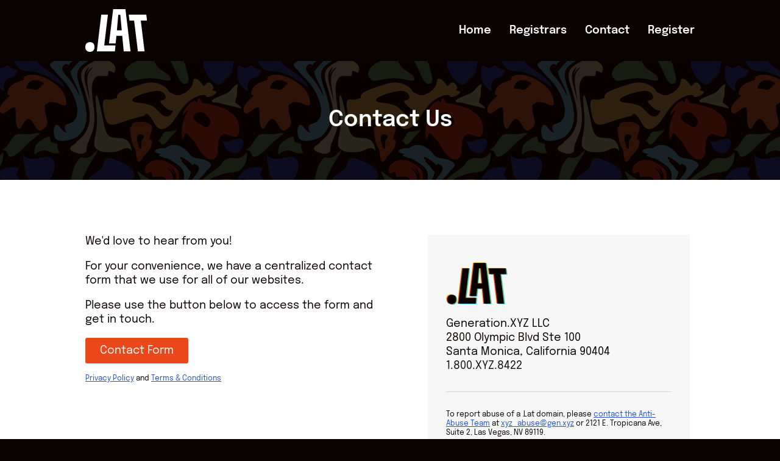

--- FILE ---
content_type: text/html; charset=UTF-8
request_url: https://xyz.lat/contact
body_size: 3206
content:

<!DOCTYPE html>
<!--[if lt IE 7]>      <html lang="en" class="no-js ie6 lt-ie7 lt-ie8 lt-ie9 lt-ie10"> <![endif]-->
<!--[if IE 7]>         <html lang="en" class="no-js ie7 lt-ie8 lt-ie9 lt-ie10"> <![endif]-->
<!--[if IE 8]>         <html lang="en" class="no-js ie8 lt-ie9 lt-ie10"> <![endif]-->
<!--[if IE 9]>         <html lang="en" class="no-js ie9 lt-ie10"> <![endif]-->
<!--[if gt IE 9]><!--> <html lang="en" class="no-js"> <!--<![endif]-->
<head>
    <script>
        window.dataLayer = window.dataLayer || [];
    </script>
    <!-- Google Tag Manager -->
    <script>(function(w,d,s,l,i){w[l]=w[l]||[];w[l].push({'gtm.start':
                new Date().getTime(),event:'gtm.js'});var f=d.getElementsByTagName(s)[0],
            j=d.createElement(s),dl=l!='dataLayer'?'&l='+l:'';j.async=true;j.src=
            'https://www.googletagmanager.com/gtm.js?id='+i+dl;f.parentNode.insertBefore(j,f);
        })(window,document,'script','dataLayer','GTM-5SQXL2H');</script>
    <!-- End Google Tag Manager -->

    <meta charset="UTF-8">
    <meta http-equiv="X-UA-Compatible" content="IE=edge">
    <meta name="viewport" content="width=device-width, initial-scale=1">
    <meta name=robots content="index,follow">

    <link rel="icon" type="image/png" href="/assets/img/favicon-32x32.png?v=1" sizes="32x32" />
    <link rel="icon" type="image/png" href="/assets/img/favicon-16x16.png?v=1" sizes="16x16" />

        <link rel="preload" href="/assets/img/multicolor-pattern.svg" as="image" />

    <title>Contact Us | .Lat Domain Names</title>

    <meta name="description" content="Questions about .Lat domains? We can help!">
    <meta name="keywords" content=".Lat, .Lat domain names, contact, ticket, support, help">

        <meta property="og:type" content="website" />
    <meta property="og:url" content="https://xyz.lat/contact" />
    <meta property="og:title" content="Contact Us | .Lat Domain Names" />
    <meta property="og:description" content="Questions about .Lat domains? We can help!">
    <meta property="og:image" content="https://xyz.lat/assets/img/social-share_xyz-lat.png?v=1" />
    <meta property="og:site_name" content=".Lat" />
        <meta name="twitter:card" content="summary_large_image">
    <meta name="twitter:url" content="https://xyz.lat/contact">
    <meta name="twitter:title" content="Contact Us | .Lat Domain Names">
    <meta name="twitter:description" content="Questions about .Lat domains? We can help!">
    <meta name="twitter:image" content="https://xyz.lat/assets/img/social-share_xyz-lat.png?v=1">
    <link rel="canonical" href="https://xyz.lat/contact">
    <link rel="stylesheet" href="/assets/css/bootstrap-grid.min.css">
    <link rel="stylesheet" href="/assets/css/style.css?v=1.6">
        <script src="/assets/js/lib/modernizr.min.js?v=1.1"></script>
</head>
<body class="page--contact">
    <!-- Google Tag Manager (noscript) -->
    <noscript><iframe src="https://www.googletagmanager.com/ns.html?id=GTM-5SQXL2H"
          height="0" width="0" style="display:none;visibility:hidden"></iframe></noscript>
    <!-- End Google Tag Manager (noscript) --><header class="site-header">
    <div class="container">
        <div class="row">
            <div class="col-12 d-flex justify-content-between align-items-center">
                <div class="logo-container" itemscope="" itemtype="https://schema.org/Brand">
                    <a href="/" itemprop="url">
                        <img src="/assets/img/logo/dot-lat-white.svg" onerror="this.src='/assets/img/logo/dot-lat-white.png';this.onerror=null;" alt=".Lat" itemprop="logo" class="logo--header">
                    </a>
                </div>
                <div class="nav-container">
                    <button id="mobile-nav-toggle" class="button button--mobile-nav" aria-label="Open navigation">Menu</button>

                    <nav class="site-nav header-nav" id="header-main-nav" itemscope="" itemtype="http://schema.org/SiteNavigationElement">

                        <ul class="top-level-nav">
                            <li class="main-nav-item nav-item">
                                <a href="/" class="main-nav-link">Home</a>
                            </li>
                            <li class="main-nav-item nav-item">
                                <a href="/registrars" class="main-nav-link">Registrars</a>
                            </li>
                            <li class="main-nav-item nav-item">
                                <a href="/contact" class="main-nav-link">Contact</a>
                            </li>
                            <li class="main-nav-item nav-item">
                                <a href="/register" class="main-nav-link">Register</a>
                            </li>
                        </ul>

                    </nav>
                </div>
            </div>

        </div>
    </div>
</header>

<main class="page">
    <section class="page-title">
        <h1 class="heading__1">Contact Us</h1>
    </section>
    <section class="section-top-spacer section__contact">
        <div class="container mb-5">
            <div class="contact-page-wrapper">
                <div class="contact-form">
                    <div class="contact-form-wrapper">
                        <p>We'd love to hear from you!</p>
                        <p>For your convenience, we have a centralized contact form that we use for all of our websites.</p>
                        <p>Please use the button below to access the form and get in touch.</p>
                        <p><a href="https://gen.xyz/domainsupport?domain=.lat" class="btn btn--primary btn--contact" target="_blank" rel="noopener noreferrer">Contact Form</a></p>
                        <p class="t__xsmall"><a href="/privacy-policy">Privacy Policy</a> and <a href="/terms-of-use">Terms & Conditions</a></p>
                    </div>
                </div>
                <div class="contact-info-wrapper">
                    <div class="contact-info">
                        <img class="contact-info-logo" src="/assets/img/logo/dot-lat-full-color.svg" onerror="this.src='/assets/img/logo/dot-lat-full-color.png';this.onerror=null;" alt=".Lat" />
                        <div class="contact-info__address">
                            <p>
                                Generation.XYZ LLC <br/>
                                <span class="t__nowrap">2800 Olympic Blvd Ste 100</span><br/>
                                Santa Monica, California 90404<br/>
                                <a href="tel:+1-800-999-8422">1.800.XYZ.8422</a>
                            </p>
                        </div>
                    </div>
                    <p class="contact-info__report-abuse">To report abuse of a .Lat domain, please <a href="https://gen.xyz/abuse" target="_blank">contact the Anti-Abuse Team</a> at <a href="mailto:xyz_abuse@gen.xyz">xyz_abuse@gen.xyz</a> or 2121 E. Tropicana Ave, Suite 2, Las Vegas, NV 89119.</p>
                    
                </div>
            </div>
        </div> <!-- end .container-lg-->
    </section>

</main>

<footer class="site-footer">
    <div class="container">
        <div class="row">
            <div class="col-12">
                <div class="site-footer__container site-footer__container--top">
                    <div class="site-footer__section">
                        <div class="logo-container--footer">
                            <a href="/" itemprop="url">
                                <img src="/assets/img/logo/dot-lat-white.svg" onerror="this.src='/assets/img/logo/dot-lat-white.png';this.onerror=null;" alt=".Lat" itemprop="logo" class="logo--footer">
                            </a>
                        </div>

                        <div class="site-footer__copyright">
                            Copyright 2026. All rights reserved.
                        </div>

                        <hr class="divider site-footer__divider" />
                        <div>
                            <h4 class="site-footer__heading heading__4">Join our mailing list</h4>
                            <div><label class="site-footer__label">Enter your email for newsletter updates</label></div>

                            <!-- Begin Mailchimp Signup Form -->
                            <div id="mc_embed_signup">
                                <form action="https://xyz.us4.list-manage.com/subscribe/post?u=b1ae9e51b552507fe63f8cdf2&id=45292692c6&f_id=00f2c3e1f0" method="post" id="mc-embedded-subscribe-form" name="mc-embedded-subscribe-form" class="validate form__newsletter" target="_blank" novalidate>
                                    <div id="mc_embed_signup_scroll">
                                        <div class="mc-field-group form__input-group">
                                            <input type="email" value="" name="EMAIL" class="required email form__basic-input" id="mce-EMAIL">
                                            <button type="submit" value="Subscribe" name="subscribe" id="mc-embedded-subscribe" class="btn btn--primary mce__button">Subscribe</button>
                                        </div>
                                        <div style="position: absolute; left: -5000px;" aria-hidden="true"><input type="text" name="b_b1ae9e51b552507fe63f8cdf2_45292692c6" tabindex="-1" value=""></div>
                                    </div>
                                </form>
                                <div class="site-footer__disclaimer">By submitting this form, you give your consent to XYZ.Lat to process and use the data you submit to help you with your request(s) or improve our services. You also agree to our <a href="privacy-policy">Privacy Policy</a> and <a href="terms-of-use">Terms of Use</a>.</div>
                            </div>
                            <!--End mc_embed_signup-->
                        </div>
                    </div>
                    <div class="site-footer__section">
                        <nav class="site-footer__nav" itemscope itemtype="http://schema.org/SiteNavigationElement">
                            <ul class="site-footer-nav__group">
                                <li class="site-footer-nav__item"><a href="/register">Register</a></li>
                                <li class="site-footer-nav__item"><a href="/contact">Contact</a></li>
                                <li class="site-footer-nav__item"><a href="/registrars">Registrars</a></li>
                                <li class="site-footer-nav__item"><a class="link__external" href="https://nic.lat/files" target="_blank" rel="noopener noreferrer">Marketing Kit</a></li>
                                <li class="site-footer-nav__item"><a class="link__external" href="https://nic.lat/whois" target="_blank" rel="noopener noreferrer">WHOIS</a></li>
                                <li class="site-footer-nav__item"><a href="/sitemap">Sitemap</a></li>
                            </ul>
                            <ul class="site-footer-nav__group">
                                <li class="site-footer-nav__item"><a href="/privacy-policy">Privacy Policy</a></li>
                                <li class="site-footer-nav__item"><a href="/terms-of-use">Terms of Use</a></li>
                                <li class="site-footer-nav__item"><a class="link__external" href="https://nic.lat/registry-policies" target="_blank" rel="noopener noreferrer">Registry Policies</a></li>
                            </ul>
                        </nav>
                    </div>
                </div>
                <hr class="divider site-footer__divider" />
                <div class="site-footer__container site-footer__container--bottom">
                    <div class="site-footer__xyz">
                        <a class="poweredby" href="https://xyz.xyz/" target="_blank" rel="noopener noreferrer">Powered by <span class="poweredby__wrapper"><img class="poweredby__logo" src="/assets/img/xyz-xyz-small-logo.svg" onerror="this.src='/assets/img/xyz-xyz-small-logo.png';this.onerror=null;" alt="XYZ" itemprop="logo"></span></a>
                    </div>
                </div>
            </div>
        </div>
    </div>
</footer>

<script src="/assets/js/lib/jquery-3.5.1.min.js"></script>
<script src="/assets/js/main.js?v=1.0"></script>


    <script type="text/javascript" src="/contact-form/js/library.js"></script>
    <script>var $ = jQuery;</script>
    <script type="text/javascript" src="/contact-form/form.php?form_id=xyz-lat-z4w3m9"></script>
    <script>Alpaca.registerMessages({"invalidEmail": "Invalid email address"});</script>

</body>

</html>

--- FILE ---
content_type: text/css
request_url: https://xyz.lat/assets/css/style.css?v=1.6
body_size: 9497
content:
/* Reset Minified normalize.css - https://github.com/necolas/normalize.css */
/*! normalize.css v8.0.1 | MIT License | github.com/necolas/normalize.css */
html{line-height:1.15;-webkit-text-size-adjust:100%}body{margin:0}main{display:block}h1{font-size:2em;margin:.67em 0}hr{box-sizing:content-box;height:0;overflow:visible}pre{font-family:monospace,monospace;font-size:1em}a{background-color:transparent}abbr[title]{border-bottom:none;text-decoration:underline;text-decoration:underline dotted}b,strong{font-weight:bolder}code,kbd,samp{font-family:monospace,monospace;font-size:1em}small{font-size:80%}sub,sup{font-size:75%;line-height:0;position:relative;vertical-align:baseline}sub{bottom:-.25em}sup{top:-.5em}img{border-style:none}button,input,optgroup,select,textarea{font-family:inherit;font-size:100%;line-height:1.15;margin:0}button,input{overflow:visible}button,select{text-transform:none}[type=button],[type=reset],[type=submit],button{-webkit-appearance:button}[type=button]::-moz-focus-inner,[type=reset]::-moz-focus-inner,[type=submit]::-moz-focus-inner,button::-moz-focus-inner{border-style:none;padding:0}[type=button]:-moz-focusring,[type=reset]:-moz-focusring,[type=submit]:-moz-focusring,button:-moz-focusring{outline:1px dotted ButtonText}fieldset{padding:.35em .75em .625em}legend{box-sizing:border-box;color:inherit;display:table;max-width:100%;padding:0;white-space:normal}progress{vertical-align:baseline}textarea{overflow:auto}[type=checkbox],[type=radio]{box-sizing:border-box;padding:0}[type=number]::-webkit-inner-spin-button,[type=number]::-webkit-outer-spin-button{height:auto}[type=search]{-webkit-appearance:textfield;outline-offset:-2px}[type=search]::-webkit-search-decoration{-webkit-appearance:none}::-webkit-file-upload-button{-webkit-appearance:button;font:inherit}details{display:block}summary{display:list-item}template{display:none}[hidden]{display:none}

/* FONTS

BODY / HEADINGS
font-family: 'Epilogue', sans-serif;
font-weight: regular, bold;

COLORS
Primary: #0000FF
Light: #0000FF
Dark: #2E2C2B
UI Hover #0000FF
Body Black: #111111

Neutrals:

#f7f7f7
#d3d3d3
#7e7e7e
#111111


*/
/* ------------------------------------ Foundation ------------------------------------ */
/* epilogue-regular - latin */
@font-face {
	font-family: 'Epilogue';
	font-style: normal;
	font-weight: 400;
	src: url('../fonts/epilogue-v13-latin-regular.eot'); /* IE9 Compat Modes */
	src: local(''),
	url('../fonts/Epilogue-Regular.eot?#iefix') format('embedded-opentype'), /* IE6-IE8 */
	url('../fonts/Epilogue-Regular.woff2') format('woff2'), /* Super Modern Browsers */
	url('../fonts/Epilogue-Regular.woff') format('woff'), /* Modern Browsers */
	url('../fonts/Epilogue-Regular.ttf') format('truetype'), /* Safari, Android, iOS */
	url('../fonts/epilogue-v13-latin-regular.svg#Epilogue') format('svg'); /* Legacy iOS */
}
/* epilogue-600 - latin */
@font-face {
	font-family: 'Epilogue';
	font-style: normal;
	font-weight: 600;
	src: url('../fonts/epilogue-v13-latin-600.eot'); /* IE9 Compat Modes */
	src: local(''),
	url('../fonts/Epilogue-SemiBold.eot?#iefix') format('embedded-opentype'), /* IE6-IE8 */
	url('../fonts/Epilogue-SemiBold.woff2') format('woff2'), /* Super Modern Browsers */
	url('../fonts/Epilogue-SemiBold.woff') format('woff'), /* Modern Browsers */
	url('../fonts/Epilogue-SemiBold.ttf') format('truetype'), /* Safari, Android, iOS */
	url('../fonts/epilogue-v13-latin-600.svg#Epilogue') format('svg'); /* Legacy iOS */
}


* {
	-webkit-box-sizing: border-box;
	box-sizing: border-box;
}

html {
	scroll-behavior: smooth;
}

@media (prefers-reduced-motion: reduce) {
	html {
		scroll-behavior: auto;
	}
}


body {
	display: -webkit-box;
	display: -ms-flexbox;
	display: flex;
	-webkit-box-orient: vertical;
	-webkit-box-direction: normal;
	-ms-flex-direction: column;
	flex-direction: column;
	min-height: 100vh;
	font-family: 'Epilogue', sans-serif;
	font-weight: 400;
	font-size: 16px;
	line-height: 1.33;
	background-color: #0a0101;
	color: #0A0101;
	-webkit-font-smoothing: antialiased;
	-moz-osx-font-smoothing: grayscale;
}

body:after {
	content: '';
	display: block;
	height: 15px;
	background-repeat: repeat;
	background-image: url('/assets/img/blanket-1.svg');
	background-position: center;
}

main {
	-webkit-box-flex: 1;
	-ms-flex: 1 0 auto;
	flex: 1 0 auto;
	position: relative;
	overflow-x: hidden;
}

a {
	color: #2553D0;
}

a:hover,
a:focus {
	cursor: pointer;
	color: #60BA6A;
}

button {
	-moz-appearance: none;
	appearance: none;
	-webkit-appearance: none;
	border: none;
}

button:hover,
button:focus,
.btn:hover,
.btn:focus,
a.btn:hover,
a.btn:focus {
	cursor: pointer;
	color: #fff;
}


/* Hover transitions*/
button,
input,
a,
textarea,
button:hover,
button:focus,
input:hover,
input:focus,
a:hover,
a:focus,
a::before,
a::after,
a:hover::before,
a:hover::after,
a:focus::before,
a:focus::after,
textarea:hover,
textarea:focus {
	-webkit-transition: color .25s, background .25s, padding .25s;
	-o-transition: color .25s, background .25s, padding .25s;
	transition: color .25s, background .25s, padding .25s;
	outline: 0;
}

h1,
h2,
h3,
h4,
h5,
h6 {
	margin-top: 0;
	margin-bottom: 0;
	padding-top: 0;
	padding-bottom: 0;
	line-height: 1.33;
}

p {
	margin-top: 0;
	padding-top: 0;
	font-size: 16px;
}

@media(min-width: 768px) {
	p {
		font-size: 18px;
		line-height: 1.33;
	}
}

ul {
	list-style: none;
	margin: 0;
	padding: 0;
}

img {
	max-width: 100%;
	flex-shrink: 0;
}

/* ------------------------------------ Common ------------------------------------ */


.container {
	max-width: 1030px;
}

.container-wide {
	position: relative;
	width: 100%;
	max-width: 1430px;
}

.page {
	background-color: #FFFFFF;
	min-height: 600px;
	margin-bottom: 50px;
}

.page-title {
	position: relative;
	background-image: url(/assets/img/multicolor-pattern.svg);
	background-size: 400px;
	background-repeat: repeat-x;
	background-position: center top;
	background-color: #0a0101;
	text-align: center;
	padding: 20px 20px;
	color: #fff;
}

@media (min-width: 768px) {
	.page-title {
		padding: 75px 20px;
		margin-bottom: 90px;
	}
}

.page-title:before {
	content: '';
	display: block;
	position: absolute;
	top: 0;
	right: 0;
	bottom: 0;
	left: 0;
	background-color: rgba(10,1,1,.85);
}

.page-title .heading__1 {
	position: relative;
}

.hr {
	width: 100%;
	height: 0;
	border: none;
	border-top-width: 1px;
	border-top-style: solid;
	border-top-color: #C9C9C9;
}

.divider {
	height: 2px;
	background-color: #FFD961;
	border: 0;
	margin-top: 24px;
	margin-bottom: 24px;
}

.reg {
	font-size: 100%;
	top: 0px;
}

.shadow--medium {
	position: relative;
	z-index: 1;
	-webkit-box-shadow: 0px 0px 15px rgba(80, 56, 78, 0.1);
	box-shadow: 0px 0px 15px rgba(80, 56, 78, 0.1);
}

.section-top-spacer {
	margin: 40px 0;
}

@media (min-width: 992px) {
	.section-top-spacer {
		margin: 40px 0 90px 0;
	}
}


/* ------------------------------------ Lists ------------------------------------ */

.list__bulleted,
.list__bulleted ul {
	list-style: none;
	margin: 10px 0 0 10px;
	padding: 0;
}

.list__bulleted li {
	position: relative;
	margin-bottom: 1rem;
	padding-left: 20px;
	min-height: 20px;
	line-height: 1.33;
	text-align: left;
}

.list__bulleted li::before {
	position: absolute;
	top: 0.8rem;
	font-family: sans-serif;
	font-weight: bold;
	content: '\2022';
	display: inline-block;
	width: 20px;
	height: 0;
	margin-left: -20px;
	font-size: 27px;
	line-height: 0;
	color: #EA471B;
	vertical-align: sub;
}

.list__bulleted a {
	font-size: 1.2em;
}


/* ------------------------------------ Buttons ------------------------------------ */

.btn {
	display: inline-block;
	position: relative;
	font-size: 16px;
	padding: 10px 10px;
	text-align: center;
	color: #fff;
	border: none;
	border-radius: 3px;
	margin: 0;
	max-width: none;
	width: 100%;
	text-decoration: none;
	font-weight: 500;
}

@media (min-width: 386px) {
	.btn {
		padding: 9.5px 25px;
	}
}

@media (min-width: 501px) {
	.btn {
		width: auto;
		max-width: 400px;
	}
}

.btn--primary {
	line-height: 1;
	min-width: 125px;
	background-color: #EA471B;
}

.btn--primary:hover,
.btn--primary:focus {
	background-color: #0a0101;
}

@media (min-width: 768px) {
	.btn--primary {
		padding: 12px 24px;
		font-size: 18px;
	}
}

/* ------------------------------------ Links ------------------------------------ */

.link__external {
	position: relative;
}

.link__external:after {
	content: '';
	display: inline-block;
	position: relative;
	top: 7px;
	height: 24px;
	width: 24px;
	margin-left: 4px;
}

.cssmask .link__external:after {
	background-color: #444444;
	-webkit-mask-image: url('/assets/img/icons/baseline-open_in_new-24px.svg');
	mask-image: url('/assets/img/icons/baseline-open_in_new-24px.svg');
	-webkit-mask-repeat: no-repeat;
	mask-repeat: no-repeat;
	-webkit-mask-position: right center;
	mask-position: right center;
	-webkit-mask-size: 24px 24px;
	mask-size: 24px 24px;
}

.cssmask .link__external:hover:after,
.cssmask .link__external:focus:after {
	background-color: #5826C7;
}

.cssmask .site-footer .link__external:after {
	background-color: #fff;
}

.cssmask .site-footer .link__external:hover:after,
.cssmask .site-footer .link__external:focus:after {
	background-color: #FFD961;
}

.no-cssmask .link__external:after,
.no-cssmask .link__external:hover:after,
.no-cssmask .link__external:focus:after {
	background-color: transparent;
	background-image: url('/assets/img/icons/baseline-open_in_new-24px.svg');
	background-repeat: no-repeat;
	background-position: right center;
	background-size: 16px 16px;
}


/* ------------------------------------ Typography ------------------------------------ */

.heading__1,
.heading__2,
.heading__3,
.heading__4,
.heading__5,
.heading__6 {
	margin-top: 0;
	font-weight: 600;
}

.heading__1 {
	font-size: 32px;
	line-height: 1.25;
}

.heading__2 {
	font-size: 28px;
	margin-bottom: 1rem;
}

@media (min-width: 768px) {
	.heading__2 {
		font-size: 32px;
	}
}

.heading__3 {
	font-family: "Epilogue", sans-serif;
	color: #111111;
	font-size: 30px;
}

.heading__4 {
	font-family: "Epilogue", sans-serif;
	font-size: 21px;
}

.heading__5 {
	font-size: 18px;
}

@media (min-width: 768px) {
	.heading__1 {
		font-size: 36px;
		line-height: 1.25;
	}
}


/* ------------------------------------ Utility ------------------------------------ */

.s__center {
	text-align: center;
}

.s__margin-top {
	margin-top: 1em;
}

.s__margin-top--sm {
	margin-top: 0.5em;
}

.t__nowrap {
	white-space: nowrap;
}

.t__font--main {
	font-family: 'Epilogue', sans-serif;
}

.t__font--alt {
	font-family: 'Epilogue', sans-serif;
}

.t__color--dark {
	color: #444444;
}

.t__regular {
	font-weight: normal;
}

.t__bold {
	font-weight: 700;
}

.t__underline {
	text-decoration: underline;
}

.t__xsmall {
	font-size: 12px;
}

.t__small {
	font-size: 13px;
	line-height: 1.5;
}

.t__normal {
	font-size: 16px;
	line-height: 1.33;
}

.t__medium-large {
	font-size: 18px;
	line-height: 1.33;
}

.t__large {
	font-size: 21px;
	line-height: 1.33;
}

@media (max-width: 992px) {
	.t__normal {
		font-size: 15px;
	}
	.t__medium-large {
		font-size: 16px;
	}
	.t__large {
		font-size: 18px;
	}
}

/*
 * For hiding SVG text on PNG fallback if SVG is not supported
 * Reference: https://css-tricks.com/a-complete-guide-to-svg-fallbacks/#cp_embed_wBZrog
 */
.hide-on-fallback {
	display: block;
	position: absolute;
	left: -100%;
	height: 0;
	width: 0;
	overflow: hidden;
}

.no-bg {
	background: none;
	padding: 0;
	flex-shrink: 0;
}

button.no-bg:hover,
button.no-bg:focus {
	background: none;
}


.hide-mobile {
	display: none;
}

.show-mobile {
	display: block;
}

@media (min-width: 992px) {
	.hide-mobile {
		display: block;
	}

	.fix-right {
		position: absolute;
		right: 0;
		padding-right: 20px;
	}

	.show-mobile {
		display: none;
	}
}


/* ------------------------------------ Shadows ------------------------------------ */

.shadow--basic {
	position: relative;
	z-index: 1;
	-webkit-box-shadow: 0 2px 4px 0 rgba(0, 0, 0, 0.1);
	box-shadow: 0 2px 4px 0 rgba(0, 0, 0, 0.1);
}

.shadow--medium {
	position: relative;
	z-index: 1;
	-webkit-box-shadow: 0 2px 14px 2px rgba(36, 49, 64, 0.1);
	box-shadow: 0 2px 14px 2px rgba(36, 49, 64, 0.1);
}


/* ------------------------------------ Forms ------------------------------------ */

label,
input,
button {
	display: block;
}

label {
	margin-bottom: 10px;
}

input {
	background-color: #F7F7F7;
}

input[type="text"],
input[type="email"],
input[type="phone"],
textarea {
	width: 100%;
	height: 40px;
	border-radius: 3px;
	border-color: transparent;
	padding: 7px;
}

input[type="text"]:hover,
input[type="email"]:hover,
input[type="phone"]:hover,
textarea:hover {
	border-color: #0000FF;
}

textarea {
	height: 100px;
}


/* Honeypot field */

.form__name-field {
	display: none;
}

.form__input-group .form__basic-input {
	width: 100%;
	position: relative;
	font-size: 18px;
}

.form__basic-input::placeholder {
	position: relative;
	color: #D3D3D3;
	font-size: 18px;
	top: 2px;
}

/* Firefox only */
@-moz-document url-prefix() {
	.form__basic-input::placeholder {
		top: 3px;
	}
}

.form__input-group .btn {
	width: 100%;
	line-height: 0;
}

@media (min-width: 501px) {
	.form__input-group .btn {
		width: auto;
		min-width: 155px;
	}
}

@media (min-width: 501px) and (max-width: 767px) {
	.form__input-group {
		display: -webkit-box;
		display: -ms-flexbox;
		display: flex;
	}
	.form__input-group .form__basic-input {
		margin-bottom: 0;
		padding: 18px 10px;
		width: auto;
		-webkit-box-flex: 1;
		-ms-flex-positive: 1;
		flex-grow: 1;
	}
	.form__input-group .btn {
		font-size: 16px;
		padding: 10px 23px;
	}
}

.form__input-group>input {
	background-color: #FFFFFF;
	width: 100%;
	padding: 5px 10px 0 10px;
	height: 40px;
	border: 1px solid #D3D3D3;
	font-weight: 300;
	-webkit-appearance: none;
	-moz-appearance: none;
	appearance: none;
	border-radius: 3px;
}


/* Tables ================================== */

.Rtable-wrap {
	margin: calc(1rem + 5px) 0;
}

.Rtable {
	display: -webkit-box;
	display: -ms-flexbox;
	display: flex;
	-ms-flex-wrap: wrap;
	flex-wrap: wrap;
	padding: 0;
}

.Rtable-cell {
	-webkit-box-sizing: border-box;
	box-sizing: border-box;
	-webkit-box-flex: 1;
	-ms-flex-positive: 1;
	flex-grow: 1;
	width: 100%;
	padding: 0.8em 1.0em;
	overflow: hidden;
	list-style: none;
	word-break: break-word;
}

@media (max-width: 500px) {
	.Rtable-wrap {
		overflow-x: scroll;
		width: 100%;
	}
	.Rtable {
		min-width: 700px;
	}
}


/* Table column sizing ================================== */

.Rtable--2cols>.Rtable-cell {
	width: 50%;
}

.Rtable--3cols>.Rtable-cell {
	width: 33.33%;
}

.Rtable--4cols>.Rtable-cell {
	width: 25%;
}

.Rtable--5cols>.Rtable-cell {
	width: 20%;
}

.Rtable--6cols>.Rtable-cell {
	width: 16.6%;
}

.Rtable--2cols .Rtable-cell--head {
	width: 25%;
	font-weight: 700;
}

.Rtable--2cols .Rtable-cell--foot {
	width: 75%;
}

.Rtable--example.Rtable--2cols .Rtable-cell--head {
	width: 30%;
}

.Rtable--example.Rtable--2cols .Rtable-cell--foot {
	width: 70%;
}

.Rtable {
	border: 2px solid #111111;
}

.Rtable .Rtable-cell {
	background-color: #fff;
	display: -webkit-box;
	display: -ms-flexbox;
	display: flex;
	-webkit-box-align: center;
	-ms-flex-align: center;
	align-items: center;
}

.Rtable .Rtable-grey {
	background-color: #f3f6fb;
}

.Rtable .Rtable-cell:first-child,
.Rtable .Rtable-cell:nth-child(2) {
	background-color: #d7dadb;
}

.Rtable--4cols .Rtable-cell:nth-child(3),
.Rtable--4cols .Rtable-cell:nth-child(4) {
	background-color: #d7dadb;
}

.Rtable--4cols.Rtable--phase>.Rtable-cell {
	width: 20%;
	-webkit-box-pack: center;
	-ms-flex-pack: center;
	justify-content: center;
}

.Rtable--4cols.Rtable--phase>.Rtable-cell:nth-child(4n-3) {
	width: 40%;
	border-right: 1px solid #C9C9C9;
}

.Rtable--4cols.Rtable--phase>.Rtable-cell:nth-child(4n-2),
.Rtable--4cols.Rtable--phase>.Rtable-cell:nth-child(4n-1) {
	border-right: 1px solid #C9C9C9;
}

.Rtable--phase .Rtable-cell:first-child,
.Rtable--phase .Rtable-cell:nth-child(2),
.Rtable--phase .Rtable-cell:nth-child(3),
.Rtable--phase .Rtable-cell:nth-child(4) {
	background-color: #d7dadb;
}

.Rtable .Rtable-cell--head {
	border-right: 1px solid #C9C9C9;
}

@media all and (max-width: 500px) {
	.Rtable--collapse {
		display: block;
	}
	.Rtable--collapse>.Rtable-cell {
		width: 100% !important;
	}
	.Rtable .Rtable-cell--head {
		border-right: none;
	}
}


/* ------------------------------------ Header ------------------------------------ */

.site-header {
	padding: 12px 0px;
	z-index: 1000;
	background-color: #0A0101;
}

.site-header .row {
	-webkit-box-pack: justify;
	-ms-flex-pack: justify;
	justify-content: space-between;
}

.logo--header {
	vertical-align: -webkit-baseline-middle;
	vertical-align: -moz-middle-with-baseline;
	height: 45px;
}

.logo-container {
	display: flex;
	align-items: center;
}

@media(min-width: 768px) {
	.site-header {
		padding: 17px 40px;
		z-index: 10;
		display: flex;
		align-items: center;
		height: 100px;
	}
	.logo--header {
		height: 70px;
		max-width: 200px; /* for IE */
	}
	.logo-container {
		padding-left: 0px;
	}
}


/* ------------------------------------ Navigation - Header ------------------------------------ */

.top-level-nav {
	height: 100%;
	display: -webkit-box;
	display: -ms-flexbox;
	display: flex;
	-webkit-box-align: start;
	-ms-flex-align: start;
	align-items: flex-start;
}

.nav-container {
	display: -webkit-box;
	display: -ms-flexbox;
	display: flex;
}

.button--mobile-nav {
	display: block;
	padding: 0;
	width: 71px;
	height: 38px;
	font-size: 18px;
	font-weight: bold;
	line-height: 2;
	color: #fff;
	text-align: center;
	background-color: #EA471B;
	cursor: pointer;
	text-shadow: 2px 2px 0px #0A0101;
}

.button--mobile-nav:hover {
	background-color: #C32924;
}

.main-nav-link {
	color: #FFFFFF;
	font-size: 18px;
	font-weight: 600;
}

.main-nav-link:hover,
.main-nav-link:focus {
	text-decoration: underline;
	color: #FFD961;
}

.header-nav {
	display: none;
	padding-top: 1rem;
	padding-bottom: 1rem;
	position: absolute;
	background-color: #0A0101;

	top: 130%; /* Fix for mobile nav alignment issue */
	width: 100%;
	right: 0;
	left: 0;
	z-index: 999;
}

@media (max-width: 767px) {
	.header-nav {
		top: 127%;
	}
}

.mobileToggled .header-nav {
	-webkit-box-shadow: 0px 2px 4px rgba(0, 0, 0, 0.2);
	box-shadow: 0px 2px 4px rgba(0, 0, 0, 0.2);
}

.top-level-nav {
	display: -webkit-box;
	display: -ms-flexbox;
	display: flex;
	-webkit-box-orient: vertical;
	-webkit-box-direction: normal;
	-ms-flex-direction: column;
	flex-direction: column;
}

.main-nav-item {
	margin: 6px 20px;
}

@media (min-width: 768px) {
	#header-main-nav {
		display: block !important;
	}
	.top-level-nav {
		-webkit-box-align: center;
		-ms-flex-align: center;
		align-items: center;
		-webkit-box-orient: horizontal;
		-webkit-box-direction: normal;
		-ms-flex-direction: row;
		flex-direction: row;
	}
	.main-nav-link {
		margin: 0 15px;
		text-decoration: none;
	}
	.button--mobile-nav {
		display: none;
	}
	.header-nav {
		display: block;
		position: static;
		padding: 0;
	}
	.main-nav-item {
		margin: 0;
	}
	.top-level-nav .main-nav-item:first-child .main-nav-link {
		margin-left: 0;
	}
	.top-level-nav .main-nav-item:last-child .main-nav-link {
		margin-right: 0;
	}
	.mobileToggled .header-nav {
		border-top: none;
		-webkit-box-shadow: none;
		box-shadow: none;
	}
}


/* ------------------------------------ Footer ------------------------------------ */

.site-footer {
	padding-top: 40px;
	padding-bottom: 30px;
	background-color: #0A0101;
	color: #FFFFFF;
	font-size: 16px;
}

.site-footer-nav__item a {
	font-size: 18px;
	color: #FFFFFF;
}

.site-footer-nav__item a:hover,
.site-footer-nav__item a:focus,
.site-footer .poweredby:hover,
.site-footer .poweredby:focus {
	color: #FFD961;
}

.logo-container--footer {
	text-align: center;
	margin: 0 auto;
}

.logo--footer {
	height: 70px;
}

.site-footer__container--bottom {
	padding-top: 10px;
	padding-bottom: 10px;
}

.site-footer__xyz {
	letter-spacing: 2px;
	font-size: 16px;
	line-height: 24px;
	display: flex;
	align-items: center;
	justify-content: center;
}

.poweredby {
	text-decoration: none;
	text-transform: uppercase;
	color: inherit;
	letter-spacing: 1.4px;
	line-height: 1;
	display: -webkit-box;
	display: -ms-flexbox;
	display: flex;
	-webkit-box-align: center;
	-ms-flex-align: center;
	align-items: center;
	-webkit-box-pack: center;
	-ms-flex-pack: center;
	justify-content: center;
	margin: 0;
}

.poweredby__wrapper {
	color: #111111;
	display: inline-block;
	margin-left: 0;
}

.poweredby__logo {
	position: relative;
	top: -2px;
	display: block;
	height: 21px;
	padding-bottom: 2px;
}

@media (min-width: 768px) {
	.poweredby__logo {
		top: -1px;
	}
}

.site-footer .poweredby__wrapper {
	color: #FFFFFF;
}

.site-footer .poweredby__logo {
	margin-left: 9px;
}

@media (max-width: 767px) {
	.site-footer__copyright {
		margin-top: 10px;
		text-align: center;
	}
}

@media (min-width: 768px) {
	.site-footer {
		padding-top: 40px;
		padding-bottom: 30px;
	}
	.site-footer__container {
		display: -webkit-box;
		display: -ms-flexbox;
		display: flex;
		-webkit-box-pack: space-evenly;
		-ms-flex-pack: space-evenly;
		justify-content: space-around; /* fallback */
		justify-content: space-evenly;
		-webkit-box-align: start;
		-ms-flex-align: start;
		align-items: flex-start;
	}

	.site-footer__section {
		-webkit-box-flex: 1;
		-ms-flex: 1 1 50%;
		flex: 1 1 50%;
	}

	.logo-container--footer {
		text-align: left;
		margin: 0 0 24px 0;
	}
	.site-footer__sub {
		margin: 0;
	}

	.site-footer__copyright {
		margin-bottom: 35px;
	}
}

.site-footer__hr {
	margin-top: 30px;
	margin-bottom: 30px;
	border-color: #D3D3D3;
}

.site-footer__heading {
	font-size: 24px;
	line-height: 33px;
	margin-bottom: 10px;
}

.site-footer__label {
	display: block;
	font-size: 16px;
	line-height: 24px;
	margin-bottom: 0;
}

.site-footer__disclaimer {
	font-size: 14px;
	line-height: 17px;
	color: #d7dadb;
	margin-top: 12px;
	margin-bottom: 12px;
}

.site-footer__disclaimer a {
	color: #FFFFFF;
}
.site-footer__disclaimer a:hover {
	color: #FFD961;
}

.site-footer__nav {
	margin-top: 40px;
	margin-bottom: 30px;
}

.site-footer .form__input-group .form__basic-input {
	padding: 18px 10px;
	width: 100%;
	height: 40px;
	border-color: transparent;
	border-radius: 3px;
}

.site-footer .form__input-group .btn {
	background-color: #EA471B;
	color: #FFFFFF;
	font-size: 18px;
	line-height: 21px;
	font-weight: bold;
	padding: 10px 16px;
	margin-top: 16px;
	height: 40px;
	width: 100%;
	min-width: 155px;
	border-radius: 0;
	text-shadow: 2px 2px 0px #0a0101;
}

.site-footer .form__input-group .btn:hover,
.site-footer .form__input-group .btn:focus {
	background-color: #FF7D37;
}

@media (max-width: 509px) {
	.site-footer .form__input-group .btn {
		max-width: 100%;
	}
}

@media (min-width: 501px) and (max-width: 767px) {
	.site-footer .form__input-group {
		display: -webkit-box;
		display: -ms-flexbox;
		display: flex;
	}
	.site-footer .form__input-group .form__basic-input {
		max-width: 250px;
	}
	.site-footer .form__input-group .btn {
		margin-top: 0;
		margin-left: 8px;
		width: auto;
	}
}

@media (min-width: 768px) {
	.site-footer__nav {
		display: -webkit-box;
		display: -ms-flexbox;
		display: flex;
		-webkit-box-pack: space-evenly;
		-ms-flex-pack: space-evenly;
		justify-content: space-evenly;
		/* For browsers that support it */
		-webkit-box-align: start;
		-ms-flex-align: start;
		align-items: flex-start;
		margin-top: 0;
		margin-bottom: 0;
	}
}

@media (min-width: 768px) and (max-width: 991px) {
	.site-footer .mc-field-group .form__basic-input {
		width: 100%;
	}
	.site-footer .mc-field-group .btn {
		margin-top: 15px;
		margin-left: 0;
		width: 100%;
		max-width: 155px;
	}
}

@media (min-width: 992px) {
	.site-footer .form__input-group {
		display: -webkit-box;
		display: -ms-flexbox;
		display: flex;
	}
	.site-footer .form__input-group .form__basic-input {
		display: inline-block;
		max-width: 250px;
	}
	.site-footer .form__input-group .btn {
		margin-top: 0;
		margin-left: 8px;
		max-width: 155px;
	}
}

.site-footer-nav__group {
	list-style: none;
	padding: 0;
	margin: 0;
}

.site-footer-nav__item {
	line-height: 1.75;
}

.site-footer-nav__link {
	color: #fff;
}


/* ------------------------------------ MailChimp Embedded Form ------------------------------------ */

.mc__form_holder {
	padding: 30px;
}

#mc_embed_signup {
}

#mc_embed_signup form {
	padding: 10px 0 0 0;
}

.mc-field-group {
	padding-bottom: 0;
	min-height: 0;
	width: 100%;
}

.mce__label {
	font-size: 16px;
	font-weight: bold;
}

#mc_embed_signup input[type="email"] {
	background: #FFFFFF;
}

#mc_embed_signup input[type="submit"] {
	border: 0;
	border-radius: 5px;
	width: 160px;
	height: 56px;
}

@media (min-width: 992px) {
	.mc__form_holder {
		padding: 36px;
	}
}

/* ------------------------------------ Registrars ------------------------------------ */

.registrars__nav {
	display: -webkit-box;
	display: -ms-flexbox;
	display: flex;
	-webkit-box-orient: vertical;
	-webkit-box-direction: normal;
	-ms-flex-direction: column;
	flex-direction: column;
}

.registrars__nav-item {
	padding: 5px 0;
}

.section__registrars .heading__3 {
	margin-bottom: 18px;
}

.section__registrars p {
	max-width: 800px;
}

.showMoreRegistrars {
	text-transform: none;
	padding: 15px 0;
	font-size: 18px;

}
.section__registrars .showMoreRegistrars {
	padding: 11px 20px;
	font-size: 16px;
	min-width: 0;
}


@media (min-width: 992px) {
	.registrars__nav {
		-webkit-box-orient: horizontal;
		-webkit-box-direction: normal;
		-ms-flex-direction: row;
		flex-direction: row;
	}
	.registrars__nav-item {
		padding: 0px 15px;
		border-right: 1px solid grey;
	}
	.registrars__nav-item:first-child {
		padding-left: 0;
	}
	.registrars__nav-item:last-child {
		border-right: none;
		padding-right: 0;
	}
}

.registrars-container {
	display: none;
}

.registrars-container--main {
	display: block;
}

.registrar-item {
	position: relative;
	height: 120px;
	padding: 20px;
	border: 1px solid rgb(227, 227, 227);
	display: -webkit-box;
	display: -ms-flexbox;
	display: flex;
	-webkit-box-pack: center;
	-ms-flex-pack: center;
	justify-content: center;
	-webkit-box-align: center;
	-ms-flex-align: center;
	align-items: center;
	margin: -1px 0px 0px -1px;
	/* Fix "double border" issue */
	width: calc(100% / 2);
	background-color: #fff;
}

@media (min-width: 768px) {
	.registrar-item {
		width: calc(100% / 3);
	}
}

@media (min-width: 992px) {
	.registrar-item {
		width: calc(100% / 4);
	}
}

.registrar-item__img {
	max-width: 100%;
	max-height: 100%;
	-o-object-fit: contain;
	object-fit: contain;
}


/* ------------------------------------ Domain Search -------------------------------------- */

.section__registerResults {
	display: none;
	position: relative;
	background: #F7F7F7;
	padding: 60px 0;
	min-height: 500px;
}
.section__registerResults .arrow-down {
	position: absolute;
	top: 0;
	left: 50%;
	transform: translateX(-50%);
	width: 0;
	height: 0;
	border-left: 15px solid transparent;
	border-right: 15px solid transparent;
	border-top: 20px solid #fff;

}

.section__registerResults .container {
	max-width: 1000px;
}

.ds__guidance {
	text-align: center;
	margin-top: 10px;
	margin-bottom: 0;
	font-size: 0.9rem;
}

@media (min-width: 501px) {
	.ds__guidance {
		text-align: left;
		font-size: 1rem;
	}
}

.ds__results_loader {
	width: 100%;
	height: 100%;
	display: none;
	justify-content: center;
	align-items: center;
	flex-direction: column;
}

.ds__results_error {
	width: 100%;
	height: 100%;
	display: none;
	justify-content: center;
	align-items: center;
	flex-direction: column;
}

/* Search Availability */

.avail-prefix-input {
	border-radius: 0;
	-webkit-appearance: none;
	-moz-appearance: none;
	appearance: none;
	border: none;
	outline: none;
	-webkit-touch-callout: none;
	-webkit-user-select: none;
	-moz-user-select: none;
	-ms-user-select: none;
	user-select: none;
	padding: 10px 0px 10px 15px;
	margin-bottom: 0 !important;
	font-size: 18px;
	position: absolute;
	left: 0;
	z-index: 0;
	width: 50px;
	opacity: 0;
	background: none;
	-webkit-transition: width .25s;
	-moz-transition: width .25s;
	-ms-transition: width .25s;
	-o-transition: width .25s;
	transition: width .25s;
	pointer-events: none;
	height: 40px;
	border-color: rgba(0,0,0,0);
	border-bottom: 2px solid #0000FF;
	font-weight: 300;
}

@media (min-width: 992px) {
	.avail-prefix-input {
		margin-bottom: 0;
	}
}

.form__input-group > input.avail-prefix-input {
	border: 1px solid #D3D3D3;
	border-right-color: transparent;
	padding: 13px 0px 10px 10px;
}

.prefix-active .avail-prefix-input {
	width: 125px;
	opacity: 1;
	z-index: 555;
}

.ds__form-container .form__input-group>input[type="search"] {
	padding: 0 10px;
}

.ds__form-container .prefix-active .form__input-group>input[type="search"] {
	padding: 3px 10px 0 124px;
}

.ds__form-container .avail-prefix-input,
.ds__form-container .form__input-group>input,
.ds__form-container .form__input-group>button[type="submit"] {
	height: 45px;
}

.ds__form-container .form__input-group>button[type="submit"] {
	margin-top: 0;
}

.ds__form-container .form__input-group {
	position: relative;
	text-align: center;
}

.ds__form-container .form__input-group .btn {
	font-size: 18px;
	font-weight: 600;
	min-width: 155px;
	text-shadow: 2px 2px 0px #0A0101;
}

@media (max-width: 500px) {
	.ds__form-container .form__input-group>button[type="submit"] {
		margin-top: 15px;
	}
}

@media (min-width: 501px) and (max-width: 767px) {
	.form__domain-search .form__input-group .form__basic-input {
		width: 100%;
	}

	.ds__form-container .form__input-group>button[type="submit"] {
		max-width: 120px;
		width: 100%;
	}
}

@media (min-width: 768px) {
	.ds__form-container .form__input-group {
		display: -webkit-box;
		display: -ms-flexbox;
		display: flex;
	}
}

@media (min-width: 768px) and (max-width: 991px) {
	.ds__form-container .form__input-group>button[type="submit"] {
		max-width: 155px;
	}
}

@media (min-width: 992px) {
	.ds__form-container .form__input-group>button[type="submit"] {
		min-width: 155px;
	}
}

.ds__form-input {
	width: 100%;
	padding: 10px;
	border-right: 1px solid #e1e3e5;
	/*flex-basis: 75%;*/
	flex: 1 1 auto;
	margin-right: 10px;
}

.ds__form-submit {
	/*flex-basis: 25%;*/
	flex: 1 1 auto;
}

/* clears the ‘X’ from the search input field in Internet Explorer */
input[type=search]::-ms-clear {
	display: none; width : 0; height: 0;
}
input[type=search]::-ms-reveal {
	display: none; width : 0; height: 0;
}

/* clears the ‘X’ from the search input field in Chrome */
input[type="search"]::-webkit-search-decoration,
input[type="search"]::-webkit-search-cancel-button,
input[type="search"]::-webkit-search-results-button,
input[type="search"]::-webkit-search-results-decoration {
	display: none;
}

.ds__form-disclaimer {
	margin-top: 15px;
}


/* Search results and suggestions */

.ds__resultsHeader {
	font-weight: 400;
	padding-bottom: 4px;
}

.ds__resultsHeader .t__xlarge {
	font-size: 21px;
}

.ds__logos-container,
.ds__registrars-container {
	flex: 1;
}

.ds__left-fill {
	display: flex;
	align-items: center;
	width: 340px;
}

.ds__results-item {
	display: flex;
	align-items: center;
	justify-content: space-between;
	line-height: 1;
}

.domain-search-results .ds__results-domain,
.domain-search-results .ds__results-text {
	font-size: 28px;
}

.ds__results-premium--label {
	display: inline-block;
	border-radius: 10px;
	background-color: #d3d3d3;
	color: #111;
	font-weight: bold;
	letter-spacing: 1.5px;
	text-transform: uppercase;
	font-size: 9px;
	padding: 6px 10px 2px 10px;
	margin-bottom: 10px;
}

.ds__results-premium--label:after {
	content: '';
	display: inline-block;
	width: 8px;
	height: 8px;
	margin-left: 3px;
	background: url('/assets/img/icons/star.svg') no-repeat center center/contain;
}

@media(min-width: 600px) {
	.ds__results-premium--label {
		font-size: 10px;
	}

	.ds__results-premium--label:after {
		width: 9px;
		height: 9px;
	}
}

.ds__add {
	display: flex;
	justify-content: center;
	align-items: center;
	width: 150px;
	padding: 10px 0 7px 0;
	box-shadow: none;
	background-color: #EA471B;
	color: #fff;
	font-weight: bold;
	text-shadow: 2px 2px 0px #0A0101;
	position: relative;
}

.ds__add:hover,
.ds__add:focus {
	color: #fff;
	background-color: #0a0101;
	cursor: pointer;
}

.ds__results-availability.ds__results-availability--true {
	color: #60BA6A;
	line-height: 1;
}

.ds__checkmark {
	display: inline-block;
	margin-left: 5px;
}

.ds__results-availability {
	font-size: 14px;
	font-weight: bold;
	color: #7D797C;
	white-space: nowrap;
	width:auto;
	margin-left: 20px;
	text-align: right;
}

.ds__results-text {
	word-wrap: break-word;
	white-space: pre-wrap;
	word-break: break-word;
}

.ds__results-domain {
	-ms-word-break: break-all;
	word-break: break-all;
	color: #2E2C2B;
	font-weight: bold;
}

.ds__unavailable .ds__results-domain {
	color: #131116;
	font-weight: normal;
}

.domain-search-results .ds__unavailable .ds__results-domain {
	color: #7D797C;
	font-weight: bold;
}

/* Keep TLD together instead of breaking between letters */
.ds__tld {
	display: inline-block;
	white-space: nowrap;
}

/* Checkout options */
.ds__new-search {
	max-width: 750px;
}

.ds__main-search {
	max-width: 600px;
	margin: 10px auto 60px auto;
}

.ds__main-search .ds__regLogo-list {
	justify-content: center;
}

.ds__main-search .ds__logoCheckout-registrar {
	width: 100%;
	margin: 10px 0;
}

.ds__checkout-list,
.ds__logos-list,
.ds__regLogo-list {
	display: flex;
	text-align: center;
	justify-content: center;
	align-items: center;
}

.ds__checkout-registrar {
	display: flex;
	justify-content: center;
	align-items: center;
	width: 25%;
}
.ds__logos-list .ds__logo-registrar {
	width: 25%;
}
.ds__logos-list .ds__logo-registrar img,
.ds__regLogo-list .ds__logoCheckout-registrar img {
	padding: 0px;
	transform: scale(1.0);
	transition: 0.5s;
}
.ds__logos-list .ds__logo-registrar img:hover,
.ds__regLogo-list .ds__logoCheckout-registrar img:hover {
	transform: scale(1.1);
	transition: 0.5s;
}

.ds__regLogo-list .ds__logoCheckout-registrar .ds__extLink {
	position: relative;
	top: -2px;
	left: 2px;
	transform: none;
	padding: 0;
}

.ds__regLogo-list .ds__logoCheckout-registrar > button {
	max-width: 125px;
	display: flex;
	justify-content: center;
	align-items: center;
}
.ds__regLogo-list {
	flex-wrap: wrap;
	justify-content: space-between;
}

.ds__logoCheckout-registrar {
	display: flex;
	flex-direction: column;
	align-items: center;
	width: 150px;
}

.main-result-row {
	border: 2px solid #FFD961;
	padding: 20px 10px;
}
.main-result-row .ds__results-domain--available {
	font-size: 21px;
}

.search-result-row {
	font-size: 18px;
	margin-bottom: 15px;
	display: flex;
	justify-content: space-between;
}

.ds__footnotes--container {
	margin-top: 50px;
	background-color: #fff;
	padding: 20px;
	font-size: .98rem;
}

.ds__sld {
	display: inline-block;
}

@media (max-width: 320px) {

	.domain-search-results .ds__results-domain,
	.domain-search-results .ds__results-text {
		font-size: 21px;
	}

}

@media (max-width: 350px) {
	.ds__main-search .ds__regLogo-list {
		justify-content: center;
	}
	.ds__new-search .ds__regLogo-list {
		display: block;
	}
	.ds__new-search .ds__logoCheckout-registrar {
		margin: 15px auto;
	}
}

@media(min-width: 420px) {
	.ds__main-search .ds__logoCheckout-registrar {
		width: 50%;
	}
}


@media (min-width: 351px) and (max-width: 690px) {

	.ds__new-search .ds__regLogo-list {
		max-width: 500px;
		display: block;
		text-align: left;
	}

	.ds__new-search .ds__logoCheckout-registrar {
		display: inline-block;
		text-align: center;
		width: 150px;
	}

	.ds__new-search .ds__regLogo-list .ds__logoCheckout-registrar > button {
		display: block;
		margin: 0 auto;
	}

	.ds__new-search .ds__logoCheckout-registrar {
		margin: 20px 20px 10px 20px;
	}

}

@media(min-width: 600px) {
	.search-result-row {
		margin-bottom: 20px;
	}
	.main-result-row {
		padding: 20px;
	}
	.main-result-row.ds__results-premium {
		padding: 20px;
	}
}

@media(min-width: 730px) {
	.ds__main-search {
		max-width: 700px;
		margin: 30px auto 60px auto;
	}
	.ds__main-search .ds__regLogo-list {
		justify-content: space-evenly;
	}
	.ds__main-search .ds__logoCheckout-registrar {
		width: 150px;
		margin: 0px;
	}
}

@media (min-width: 768px) {
	.ds__regLogo-list {
		justify-content: flex-start;
	}
	.ds__logoCheckout-registrar {
		margin-right: 20px;
	}
}

@media (min-width: 992px) {
	.ds__resultsHeader .t__xlarge {
		font-size: 24px;
	}

	.ds__regLogo-list {
		flex-wrap: nowrap;
	}

	.ds__logoCheckout-registrar {
		display: flex;
		flex-direction: column;
		justify-content: center;
		align-items: center;
		width: 150px;
	}

	.ds__regLogo-list .ds__logoCheckout-registrar > button {
		max-width: 125px;
	}

	.ds__checkmark.hide-mobile {
		display: inline-block;
	}

	.ds__results-availability {
		font-size: 18px;
		width:auto;
		margin-left: 20px;
	}
}


/* ------------------------------------ Homepage - Hero ------------------------------------ */

.section-home--hero {
	position: relative;
	background-color: #0A0101;
}

.section-home--hero:after {
	content: '';
	display: none;
	position: absolute;
	top: 0;
	left: 0;
	right: 0;
	bottom: 0;
	width: calc(100% - 60px);
	height: calc(100% - 60px);
	border: 20px solid #FFFFFF;
	margin: 30px;
	z-index: 2;
}

@media (min-width: 620px) {
	.section-home--hero:after {
		display: block;
	}
}

.home-hero__content {
	position: relative;
	z-index: 10;
	margin: 0 auto;
	padding: 25px 20px 20px;
	background-color: #FFFFFF;
	box-shadow: 0px 0px 20px #0A0101BF;
}

@media (min-width: 600px) {
	.home-hero__content {
		width: 500px;
		padding: 40px;
	}
}

@media (min-width: 768px) {
	.home-hero__content {
		width: 600px;
	}
}

.home-hero__content--container {
	position: relative;
	z-index: 10;
	width: 100%;
	height: 100%;
	background-repeat: repeat;
	background-image: url('/assets/img/multicolor-pattern.svg');
	background-position: center top;
	background-size: 375px;
	padding: 40px 20px;
}

@media (min-width: 620px) {
	.home-hero__content--container {
		padding: 90px 20px;
	}
}

.home-hero__content--container:before {
	content: '';
	display: block;
	position: absolute;
	top: 0;
	left: 0;
	right: 0;
	bottom: 0;
	margin-left: -100px;
	margin-right: -100px;
	width: calc(100% + 200px);
	box-shadow: inset 0px 0px 50px #0A0101;
	height: 100%;
	z-index: 5;
}

.home-hero__headline {
	color: #717171;
	font-weight: 600;
	font-size: 16px;
	line-height: 1.05;
	margin: 0;
	padding: 0;
}

@media (min-width: 768px) {
	.home-hero__headline {
		font-size: 21px;
		line-height: 24px;
	}
}

.home-hero__headline2 {
	color: #111111;
	font-weight: 600;
	font-size: 28px;
	line-height: 1.1;
	margin: 0;
	padding: 10px 0 20px 0;
}

@media (min-width: 768px) {
	.home-hero__headline2 {
		font-size: 36px;
		line-height: 40px;
		padding: 16px 0;
	}
}

.home-hero__headline3 {
	font-size: 18px;
	line-height: 1.33;
	font-weight: normal;
}

.home-hero__content p {
	font-size: 16px;
	padding: 0;
	margin-top: 0;
	margin-bottom: .5rem;
}

@media (min-width: 768px) {
	.home-hero__content p {
		font-size: 18px;
	}
}


/* ------------------------------------ Homepage - Hero Search ------------------------------------ */

.home-hero__search {
	margin-top: 15px;
}

.home-hero__search .search__label {
	display: block;
	font-size: 16px;
	font-weight: bold;
	color: #2E2C2B;
	margin-bottom: 0;
}

@media (min-width: 768px) {
	.home-hero__search .search__label {
		font-size: 21px;
	}
}

@media (min-width: 768px) {
	.home-hero__search .ds__form-container .form__input-group {
		display: -webkit-box;
		display: -ms-flexbox;
		display: flex;
	}
}

.home-hero__search .ds__form-container .form__input-group .btn {
	padding: 13px 23px 10px 23px;
}

@media (min-width: 992px) {
	.home-hero__search .ds__form-container .form__input-group .btn {
		width: auto;
	}

	.home-hero__search .ds__form-container .form__input-group > input {
		margin-bottom: 0;
	}
}




/* ------------------------------------ Homepage - Hero Registrars ------------------------------------ */

.home-hero-registrars__heading {
	font-size: 14px;
	line-height: 19px;
	font-weight: normal;
	margin-bottom: 10px;
}

@media (min-width: 768px) {
	.home-hero-registrars__heading {
		font-size: 18px;
		line-height: 24px;
	}
}

.home-hero-registrars {
	display: flex;
	flex-wrap: wrap;
	text-align: center;
	justify-content: space-between;
}

.home-hero__registrar-item {
	flex: 0 1 auto;
	text-align: left;
	font-size: 16px;
	line-height: 21px;
}

@media (min-width: 355px) and (max-width: 510px) {
	.home-hero__registrar-item {
		flex: 0 1 50%;
	}
}

@media (min-width: 768px) {
	.home-hero__registrar-item {
		font-size: 21px;
		line-height: 24px;
	}
}

.home-hero__registrar-item.link__external:after {
	background-color: #2553D0;
	top: 5px;
	height: 20px;
	width: 18px;
}
.cssmask .home-hero__registrar-item.link__external:after {
	-webkit-mask-size: 20px 20px;
	mask-size: 20px 20px;
}

.home-hero__registrar-item.link__external:hover:after,
.home-hero__registrar-item.link__external:focus:after {
	background-color: #60BA6A;
}


/* ------------------------------------ Homepage - Brand Ideas ------------------------------------ */

.section__home-ideas {
	padding-top: 54px;
	padding-bottom: 80px;
	margin: 0 auto;
	background-color: #0A0101;
}

@media (min-width: 768px) {
	.section__home-ideas {
		padding-bottom: 50px;
	}
}

.home-brand__logo {
	display: block;
	height: 121px;
	margin: 10px auto 70px auto;
	clip-path: url(#svgPath);
	text-align: center;
}

@media (min-width: 350px) {
	.home-brand__logo {
		height: 170px;
	}
}

@media (min-width: 768px) {
	.home-brand__logo {
		height: 243px;
	}
}

.home-brand__logo--image {
	height: 100%;
	width: auto;
}


.home-brand__heading {
	font-family: "Epilogue", sans-serif;
	font-size: 30px;
	line-height: 1.17;
	font-weight: 600;
	text-align: center;
	margin-top: 20px;
	margin-bottom: 50px;
	color: #FFFFFF;
}

@media (min-width: 768px) {
	.home-brand__heading {
		font-size: 46px;
		margin-top: 40px;
	}
}

.home-divider {
	background-color: #6C38E2;
	width: 100px;
}

ul.brand-ideas {
	list-style: none;
	padding: 0;
	margin: 60px 0 0;
}

@media (min-width: 768px) {
	ul.brand-ideas {
		display: flex;
		flex-wrap: wrap;
		justify-content: center;
		align-items: flex-start;
	}
}

.brand-idea {
	position: relative;
	flex: 1 1 50%;
	padding: 25px;
	background-color: #FFFFFF;
	box-shadow: 10px 10px 0px #60BA6A;
}

@media (max-width: 767px) {
	.brand-idea {
		margin-bottom: 32px;
		max-width: 100%;
		display: flex;
	}
}

@media (min-width: 768px) {
	.brand-idea {
		padding: 25px;
		max-width: calc(50% - 20px);
		margin-bottom: 40px;
	}
	.brand-idea:nth-of-type(odd) {
		margin-right: 20px;
	}
	.brand-idea:nth-of-type(even) {
		margin-left: 20px;
	}
}

.brand-idea__content {
	width: 100%;
	display: flex;
	font-size: 16px;
	color: #111111;
}

@media (min-width: 768px) {
	.brand-idea__content {
		margin-bottom: 0;
		font-size: 18px;
	}
}

@media (max-width: 1199px) {
	.brand-idea__content {
		flex-direction: column;
		align-items: center;
	}
}

@media (min-width: 1200px) {
	.brand-idea__content {
		flex-wrap: wrap;
	}
}

.brand-idea__heading {
	font-family: "Epilogue", sans-serif;
	font-size: 28px;
	line-height: 35px;
	font-weight: 600;
	color: #0A0101;
	margin-top: 0;
	margin-bottom: 16px;
	width: 100%;
}

@media (min-width: 768px) {
	.brand-idea__heading {
		font-size: 28px;
		line-height: 36px;
		margin-bottom: 20px;
	}
}

.brand-idea__content ul {
	margin: 0;
	padding: 0;
	list-style: none;
}

.brand-idea__content li {
	line-height: 1.33;
}

.brand-idea__image {
	position: relative;
	flex-shrink: 0;
	max-width: 100%;
	margin-bottom: 24px;
	height: 180px;
	width: 180px;
	display: -webkit-box;
	display: -ms-flexbox;
	display: flex;
	-webkit-box-align: center;
	-ms-flex-align: center;
	align-items: center;
	-webkit-box-pack: center;
	-ms-flex-pack: center;
	justify-content: center;
}

.brand-idea__image:before {
	content: '';
	position: absolute;
	top: 0;
	right: 0;
	bottom: 0;
	left: 0;
	background-image: url('/assets/img/blanket-1.svg');
	border-radius: 50%;
	z-index: 1;
}

.brand-idea__image:after {
	content: '';
	position: absolute;
	top: 10px;
	right: 10px;
	bottom: 10px;
	left: 10px;
	background-color: #FFFFFF;
	border: 5px solid #0A0101;
	border-radius: 50%;
	z-index: 2;
}

.brand-idea__image--item {
	position: relative;
	max-width: 120px;
	z-index: 3;
}

@media (min-width: 768px) {
	.brand-idea__image {
		width: 180px;
	}
}

@media (max-width: 1199px) {
	.brand-idea__image {
		order: -1;
	}
}

@media (min-width: 1200px) {
	.brand-idea__image {
		margin-bottom: 0;
		margin-right: 30px;
	}
}

.brand-idea__text {
	width: 100%;
}

@media (min-width: 1200px) {
	.brand-idea__text {
		flex-grow: 1;
		flex-basis: 50%;
	}
}

.brand-idea__text p {
	flex-grow: 0;
	margin-bottom: 1em;
}

@media (min-width: 768px) {
	.brand-idea__text p {
		margin-bottom: 1.5em;
	}
}


/* ------------------------------------ Homepage - Registrars ------------------------------------ */

.section__home-registrars {
	background-repeat: repeat-x;
	background-image: url('/assets/img/dot-map.svg');
	background-position: left;
	background-size: cover;
	background-color: rgba(255, 255, 255, .15);
	padding: 50px 0 40px;
}

@media (min-width: 768px) {
	.section__home-registrars {
		padding: 80px 20px 60px;
		background-size: contain;
	}
}

.home-registrars {
	border-radius: 5px;
	display: flex;
	flex-wrap: wrap;
	text-align: center;
	justify-content: center;
}

.home-registrars .registrar-item,
.home-registrars .registrar-item:hover,
.home-registrars .registrar-item:focus {
	border-top: 2px solid #0A0101;
}

.home-registrars__container {
	margin-top: 40px;
	margin-bottom: 30px;
}

.home-registrars__heading {
	font-family: "Epilogue", serif;
	font-size: 36px;
	line-height: 44px;
	font-weight: 600;
	text-align: center;
	color: #FFFFFF;
	text-shadow: 3px 3px 0px #0A0101;
}

@media (max-width: 767px) {
	.home-registrar-item.registrar-item {
		width: calc(100% / 2);
		border-left: 2px solid #0A0101;
		height: auto;
		padding: 10px;
	}

	.home-registrar-item.registrar-item:nth-of-type(3),
	.home-registrar-item.registrar-item:last-of-type {
		border-bottom: 2px solid #0A0101;
	}

	.home-registrar-item.registrar-item:nth-of-type(2),
	.home-registrar-item.registrar-item:last-of-type {
		border-right: 2px solid #0A0101;
	}
}

@media (min-width: 768px) {
	.home-registrar-item.registrar-item {
		border-left: 2px solid #0A0101;
	}
}

@media (min-width: 768px) and (max-width: 999px) {
	.home-registrar-item.registrar-item {
		width: calc(100% / 3);
		border-bottom: 1px solid #0A0101;
	}

	.home-registrar-item.registrar-item:first-of-type {
		border-bottom: none;
	}

	.home-registrar-item.registrar-item:nth-of-type(3),
	.home-registrar-item.registrar-item:last-of-type {
		border-right: 2px solid #0A0101;
	}
}

@media (min-width: 1000px) {
	.home-registrar-item.registrar-item {
		width: calc(100% / 4);
		border-bottom: 2px solid #0A0101;
	}
	.home-registrar-item:last-of-type {
		border-right: 2px solid #0A0101;
	}
}

.home-registrars__button {
	background-color: #EA471B;
	color: #FFFFFF;
	font-weight: bold;
	width: 185px;
	padding: 14px 24px;
	text-shadow: 2px 2px 0px #0A0101;
	border-radius: 0;
}


/* ------------------------------------ Contact ------------------------------------ */

.contact-page-wrapper {
	margin-top: 50px;
}

.contact-form__disclaimer {
	font-size: 14px;
	line-height: 1.33;
}

.contact-info-wrapper {
	background-color: #F7F7F7;
	padding: 20px;
}

.contact-info-logo {
	display: block;
	height: 70px;
	margin-bottom: 20px;
}

@media (max-width: 767px) {
	.contact-info-wrapper {
		margin-top: 50px;
		margin-bottom: 50px;
	}
}

@media (min-width: 768px) {
	.contact-page-wrapper {
		display: -webkit-box;
		display: -ms-flexbox;
		display: flex;
		-webkit-box-align: start;
		-ms-flex-align: start;
		align-items: flex-start;
		margin-top: 0;
	}
	.contact-form {
		width: 490px;
		margin-right: 72px;
		min-height: 600px;
	}
	.contact-info-wrapper {
		width: 430px;
		padding: 45px 30px;
	}
}

.contact-info__address p {
	margin: 0;
	padding: 0;
}
.contact-info__address a {
	text-decoration: none;
	color: #111111;
}

.contact-info__report-abuse {
	margin-top: 30px;
	padding-top: 30px;
	margin-bottom: 0;
	border-top: 1px solid #D3D3D3;
	font-size: 12px;
	line-height: 1.33;
}

.contact-info__mc {
	margin-top: 30px;
	padding-top: 30px;
	border-top: 1px solid #D3D3D3;
}

.contact-info__mc .mce__button{
	margin-top: 12px;
}

.contact-info__mc--disclaimer {
	font-size: 12px;
	line-height: 1.25;
	margin-top: 12px;
}
/* ------------------------------------ Privacy ------------------------------------ */

.section__privacy {
	max-width: 700px;
	margin: 30px auto 50px auto;
}

.section__privacy p {
	color: #111111;
	margin-top: 0;
}

.section__privacy .heading__5 {
	font-weight: bold;
	margin-top: 1.5rem;
	margin-bottom: .5rem;
}


/* ------------------------------------ Terms ------------------------------------ */

.section__terms {
	max-width: 700px;
	margin: 30px auto 50px auto;
}

.section__terms p {
	color: #111111;
	margin-top: 0;
}

.section__terms .heading__5 {
	font-weight: bold;
	margin-top: 1.5rem;
	margin-bottom: .5rem;
}


/* ------------------------------------ Sitemap ------------------------------------ */

.section__sitemap {
	margin-top: 30px;
	margin-bottom: 80px;
}

.sitemap-pages-container {
	margin: 0 auto;
}

.sitemap-pages-container ul {
	margin-left: 16px;
}

@media (min-width: 768px) {
	.sitemap-pages-container ul {
		margin-left: 40px;
	}
}


/* ------------------------------------ Register ------------------------------------ */

/* Register Page - Domain Search Availability*/

.page--register .form__domain-search {
	max-width: 600px;
	padding: 30px;
	margin: 0 auto;
}


@media (min-width: 768px) {
	.page--register .form__domain-search {
		padding: 40px;
	}
}


/* ------------------------------------ Sprite Icons --------------------------------- */

.icon-bolt {
	stroke: #0000FF;
}

.icon-star {
	fill: #0000FF;
	padding-bottom: 3px;
}

.icon-search {
	stroke: #d3d3d3;
	vertical-align: middle;
	transition: 0.25s all;
}

.icon-search--light {
	stroke: #0000FF;
}

.icon-search__wrap {
	background-color: #f7f7f7;
	border-radius: 11px;
	width: 25px;
	height: 25px;
	display: flex;
	justify-content: center;
	align-items: center;
	margin-right: 12px;
}

.icon__wrap {
	width: 25px;
	height: 25px;
	display: flex;
	justify-content: center;
	align-items: center;
	margin-right: 6px;
}


--- FILE ---
content_type: image/svg+xml
request_url: https://xyz.lat/assets/img/blanket-1.svg
body_size: 5770
content:
<svg xmlns="http://www.w3.org/2000/svg" width="628.39" height="2" viewBox="0 0 628.39 2"><defs><style>.cls-1{fill:#ea471b;}.cls-2{fill:#f7802f;}.cls-3{fill:#fff;}.cls-4{fill:#ffd961;}.cls-5{fill:#0a0101;}.cls-6{fill:#2553d0;}.cls-7{fill:#6ee4ff;}.cls-8{fill:#60ba6a;}.cls-9{fill:#d8ffb6;}</style></defs><g id="Layer_2" data-name="Layer 2"><g id="Layer_1-2" data-name="Layer 1"><rect class="cls-1" width="6.38" height="2"/><rect class="cls-1" x="6.35" width="6.38" height="2"/><rect class="cls-2" x="12.69" width="6.38" height="2"/><rect class="cls-1" x="19.04" width="6.38" height="2"/><rect class="cls-2" x="25.39" width="6.38" height="2"/><rect class="cls-2" x="31.73" width="6.38" height="2"/><rect class="cls-1" x="38.08" width="6.38" height="2"/><rect class="cls-2" x="44.43" width="6.38" height="2"/><rect class="cls-2" x="50.78" width="6.38" height="2"/><rect class="cls-2" x="57.12" width="6.38" height="2"/><rect class="cls-2" x="63.47" width="6.38" height="2"/><rect class="cls-3" x="69.82" width="6.38" height="2"/><rect class="cls-2" x="76.16" width="6.38" height="2"/><rect class="cls-2" x="82.51" width="6.38" height="2"/><rect class="cls-4" x="88.86" width="6.38" height="2"/><rect class="cls-2" x="95.2" width="6.38" height="2"/><rect class="cls-2" x="101.55" width="6.38" height="2"/><rect class="cls-4" x="107.9" width="6.38" height="2"/><rect class="cls-2" x="114.25" width="6.38" height="2"/><rect class="cls-4" x="120.59" width="6.38" height="2"/><rect class="cls-4" x="126.94" width="6.38" height="2"/><rect class="cls-1" x="279.27" width="6.38" height="2"/><rect class="cls-1" x="285.61" width="6.38" height="2"/><rect class="cls-2" x="291.96" width="6.38" height="2"/><rect class="cls-1" x="298.31" width="6.38" height="2"/><rect class="cls-2" x="304.65" width="6.38" height="2"/><rect class="cls-2" x="311" width="6.38" height="2"/><rect class="cls-1" x="317.35" width="6.38" height="2"/><rect class="cls-2" x="323.7" width="6.38" height="2"/><rect class="cls-2" x="330.04" width="6.38" height="2"/><rect class="cls-2" x="336.39" width="6.38" height="2"/><rect class="cls-2" x="342.74" width="6.38" height="2"/><rect class="cls-3" x="349.08" width="6.38" height="2"/><rect class="cls-2" x="355.43" width="6.38" height="2"/><rect class="cls-2" x="361.78" width="6.38" height="2"/><rect class="cls-4" x="368.12" width="6.38" height="2"/><rect class="cls-2" x="374.47" width="6.38" height="2"/><rect class="cls-2" x="380.82" width="6.38" height="2"/><rect class="cls-4" x="387.17" width="6.38" height="2"/><rect class="cls-2" x="393.51" width="6.38" height="2"/><rect class="cls-4" x="399.86" width="6.38" height="2"/><rect class="cls-4" x="406.21" width="6.38" height="2"/><rect class="cls-5" x="133.29" width="6.38" height="2"/><rect class="cls-5" x="139.63" width="6.38" height="2"/><rect class="cls-5" x="145.98" width="6.38" height="2"/><rect class="cls-6" x="152.33" width="6.38" height="2"/><rect class="cls-5" x="158.67" width="6.38" height="2"/><rect class="cls-5" x="165.02" width="6.38" height="2"/><rect class="cls-6" x="171.37" width="6.38" height="2"/><rect class="cls-5" x="177.72" width="6.38" height="2"/><rect class="cls-6" x="184.06" width="6.38" height="2"/><rect class="cls-6" x="190.41" width="6.38" height="2"/><rect class="cls-7" x="196.76" width="6.38" height="2"/><rect class="cls-6" x="203.1" width="6.38" height="2"/><rect class="cls-6" x="209.45" width="6.38" height="2"/><rect class="cls-7" x="215.8" width="6.38" height="2"/><rect class="cls-6" x="222.14" width="6.38" height="2"/><rect class="cls-7" x="228.49" width="6.38" height="2"/><rect class="cls-7" x="234.84" width="6.38" height="2"/><rect class="cls-3" x="241.19" width="6.38" height="2"/><rect class="cls-7" x="247.53" width="6.38" height="2"/><rect class="cls-3" x="253.88" width="6.38" height="2"/><rect class="cls-7" x="260.23" width="6.38" height="2"/><rect class="cls-3" x="266.57" width="6.38" height="2"/><rect class="cls-5" x="272.92" width="6.38" height="2"/><rect class="cls-5" x="412.55" width="6.38" height="2"/><rect class="cls-5" x="418.9" width="6.38" height="2"/><rect class="cls-5" x="425.25" width="6.38" height="2"/><rect class="cls-8" x="431.59" width="6.38" height="2"/><rect class="cls-5" x="437.94" width="6.38" height="2"/><rect class="cls-5" x="444.29" width="6.38" height="2"/><rect class="cls-8" x="450.64" width="6.38" height="2"/><rect class="cls-5" x="456.98" width="6.38" height="2"/><rect class="cls-8" x="463.33" width="6.38" height="2"/><rect class="cls-8" x="469.68" width="6.38" height="2"/><rect class="cls-9" x="476.02" width="6.38" height="2"/><rect class="cls-8" x="482.37" width="6.38" height="2"/><rect class="cls-8" x="488.72" width="6.38" height="2"/><rect class="cls-7" x="495.06" width="6.38" height="2"/><rect class="cls-8" x="501.41" width="6.38" height="2"/><rect class="cls-9" x="507.76" width="6.38" height="2"/><rect class="cls-9" x="514.11" width="6.38" height="2"/><rect class="cls-3" x="520.45" width="6.38" height="2"/><rect class="cls-9" x="526.8" width="6.38" height="2"/><rect class="cls-3" x="533.15" width="6.38" height="2"/><rect class="cls-9" x="539.49" width="6.38" height="2"/><rect class="cls-3" x="545.84" width="6.38" height="2"/><rect class="cls-5" x="552.19" width="6.38" height="2"/><rect class="cls-5" x="590.27" width="6.38" height="2"/><rect class="cls-8" x="596.62" width="6.38" height="2"/><rect class="cls-8" x="602.96" width="6.38" height="2"/><rect class="cls-9" x="609.31" width="6.38" height="2"/><rect class="cls-8" x="615.66" width="6.38" height="2"/><rect class="cls-8" x="622" width="6.38" height="2"/><rect class="cls-1" x="558.53" width="6.38" height="2"/><rect class="cls-1" x="583.92" width="6.38" height="2"/><rect class="cls-2" x="564.88" width="6.38" height="2"/><rect class="cls-4" x="571.23" width="6.38" height="2"/><rect class="cls-2" x="577.58" width="6.38" height="2"/></g></g></svg>

--- FILE ---
content_type: text/plain
request_url: https://www.google-analytics.com/j/collect?v=1&_v=j102&a=18639367&t=pageview&_s=1&dl=https%3A%2F%2Fxyz.lat%2Fcontact&ul=en-us%40posix&dt=Contact%20Us%20%7C%20.Lat%20Domain%20Names&sr=1280x720&vp=1280x720&_u=YEBAAEABAAAAACAAI~&jid=1817108018&gjid=1963812144&cid=2120608431.1768783947&tid=UA-255514507-1&_gid=2080704811.1768783947&_r=1&_slc=1&gtm=45He61e1n815SQXL2Hv9101193430za200zd9101193430&gcd=13l3l3l3l1l1&dma=0&tag_exp=103116026~103200004~104527907~104528501~104684208~104684211~105391253~115938466~115938469~116682876~116988316~117041588&z=1488402394
body_size: -447
content:
2,cG-JPT05M00QX

--- FILE ---
content_type: image/svg+xml
request_url: https://xyz.lat/assets/img/logo/dot-lat-white.svg
body_size: 687
content:
<svg xmlns="http://www.w3.org/2000/svg" width="218.13" height="151.62" viewBox="0 0 218.13 151.62"><defs><style>.cls-1{fill:#fff;}</style></defs><g id="Layer_2" data-name="Layer 2"><g id="Layer_1-2" data-name="Layer 1"><path class="cls-1" d="M16.26,117.15C6.72,117.15,0,123,0,134.28,0,146,6.72,151.62,16.26,151.62S32.52,146,32.52,134.28C32.52,123,25.8,117.15,16.26,117.15Z"/><polygon class="cls-1" points="215.59 19.74 153.48 19.74 156.1 40.85 172.42 40.85 185.77 150.07 209.38 150.07 196.03 40.85 218.13 40.85 215.59 19.74"/><polygon class="cls-1" points="79.86 19.74 56.34 19.74 40.77 150.07 104.45 150.07 106.56 128.96 66.82 128.96 79.86 19.74"/><path class="cls-1" d="M98.35,0,83.75,121.77h23.43l2-20,.66-7.12h20.63l.65,7.12,4.67,48.42h24.07L141.74,0Zm13.26,75.2,4.86-55.42h7.15l5.06,55.42Z"/></g></g></svg>

--- FILE ---
content_type: image/svg+xml
request_url: https://xyz.lat/assets/img/multicolor-pattern.svg
body_size: 86361
content:
<?xml version="1.0" encoding="UTF-8"?><svg id="Layer_2" xmlns="http://www.w3.org/2000/svg" xmlns:xlink="http://www.w3.org/1999/xlink" viewBox="0 0 1814.17 1814.17"><defs><style>.cls-1{fill:none;}.cls-2{clip-path:url(#clippath);}.cls-3{fill:#f85227;}.cls-4{fill:#f7802f;}.cls-5{fill:#ea471b;}.cls-6{fill:#ea7a1e;}.cls-7{fill:#fff1ca;}.cls-8{fill:#ffd961;}.cls-9{fill:#d8ffb6;}.cls-10{fill:#6ee4ff;}.cls-11{fill:#60ba6a;}.cls-12{fill:#2553d0;}</style><clipPath id="clippath"><rect class="cls-1" width="1814.17" height="1814.17"/></clipPath></defs><g id="Layer_1-2"><g id="Layer_2-2"><g id="Warstwa_2"><g class="cls-2"><g><path class="cls-3" d="m979.66,1075.2c-.26,11.56-1.36,23.09-3.27,34.5-2.26,14.85-4.82,29.63-8.2,44.24-2.43,10.49-5,21-8.92,30.94-3.1,7.87-6.88,15.35-12.25,21.8-7.4,9.23-18.18,15.11-29.95,16.32-11.8,1.36-23.34-.39-34.82-3-17-3.81-33.47-9.7-50-15.12-19-6.23-38-12.77-57.15-18.38-17.26-5-34.62-9.65-52.19-13.38-10.57-2.24-21.13-4.48-31.67-6.89-4.65-1.04-9.24-2.33-13.75-3.86-6.2-2.13-11.7-5.47-15.29-11.54-.3-.48-.64-.93-1-1.37-2.82-3.64-4.29-4-8.54-2.14-4.02,1.94-7.74,4.45-11.06,7.44-8.37,7.06-15.06,15.71-21.06,25-5.57,8.61-10.3,17.76-15.17,26.81-5.42,10.06-10.89,20.09-17.68,29.23-5.37,7.49-11.9,14.06-19.35,19.48-11.94,8.41-24.86,10.53-38.77,7-12.11-3.09-22.85-9.14-33-16.59-18.16-13.37-33.41-29.88-46.87-48.35-11.25-15.45-21.79-31.44-32.59-47.25-11.66-17.06-23.7-33.79-37-49.46-22.49-26.43-48.59-47.83-78.89-63.42-17.83-9.16-36.37-16.13-55.92-19.93-7.19-1.4-14.52-1.96-21.84-1.65-2.57.14-5.1.67-7.51,1.55-3.62,1.12-6.63,3.64-8.38,7-.49,1.03-1.07,2.02-1.72,2.95-2.2,3.07-5.77,4.87-9.55,4.8-3.86-.09-7.68-.76-11.33-2-13.05-4-25.6-9.52-37.37-16.43-3.74-2.1-7.21-4.65-10.33-7.59-1.83-1.65-3.32-3.65-4.36-5.88-1.51-3.5-1-6.28,1.67-8.87,2.21-1.99,4.87-3.42,7.75-4.17,4.57-1.34,9.26-2.24,14-2.67.55-.06,1.11,0,1.64-.08,1.57-.27,3.78.43,4.52-1.21.89-2-1.22-3.35-2.19-4.88-1.12-1.76-2.42-3.39-3.53-5.16-3.67-5.91-4-12.27-1.95-18.83.6-2.02,1.42-3.96,2.45-5.8,5.61-9.84,14.05-17.76,24.22-22.74,4.05-2,8.29-3,12.79-1.59,2.86.84,5.47,2.35,7.63,4.4,3.61,3.55,7.13,7.19,10.65,10.84,2.64,2.91,5.67,5.44,9,7.52,1.41.88,2.95,1.53,4.56,1.92,2.02.55,4.18-.25,5.34-2,.69-.91,1.24-1.92,1.62-3,2.18-6.7,6-12.33,10.24-17.68,6.85-8.71,14.65-16.64,23.25-23.63,3.58-2.97,7.49-5.5,11.66-7.56,2.47-1.18,5.08-2.03,7.77-2.54,5.71-1.11,10,1.21,13.11,6.16,1.42,2.28,2.47,4.76,3.1,7.37,1.12,4.47,2.13,9,3.16,13.47.56,2.43,1.05,4.89,1.62,7.32,3.7,16,11.48,29.46,22.46,41,8.83,9.32,18.71,17.25,28.84,24.88.74.56,1.52,1.06,2.34,1.48,12.93,6.36,25.86,12.69,39.75,16.47,6,1.68,12.17,2.66,18.39,2.93,12.6.48,24.16-3.4,35.3-9.15,9.86-5.09,19.16-11.25,28.74-16.87,1.9-1.11,2.87-2.85,3.9-4.68,5.23-9.43,11.89-18,19.74-25.4,7.25-6.71,15.23-12.58,23.79-17.51,21.02-12.28,44.28-20.25,68.42-23.44,17.54-2.39,35-1.48,52.46,1.34,14.64,2.5,29.11,5.95,43.31,10.33,32.71,9.73,65.15,20.41,97.55,31.22,15.39,5.02,30.42,11.05,45.02,18.04,6.89,3.25,13.43,7.18,19.54,11.74,4.39,3.25,8.17,7.26,11.15,11.84,3.54,5.53,5.29,12.03,5,18.59,0,1.15-.11,2.31-.25,3.46-.32,1.34.51,2.68,1.85,3,0,0,0,0,.01,0,4.36,1.42,8.71,2.9,13.1,4.23,11.26,3.41,22.64,6.1,34.4,6.77,6.94.27,13.89-.02,20.79-.84,4.19-.41,8.36-1,12.54-1.44,2.55-.22,5.12-.1,7.64.34,5.56.83,9.35,4.09,11.87,9.15,2.61,5.59,4.12,11.62,4.45,17.78.38,4.44.4,8.89.57,13.32Zm-474.89,95.66c2.69-.03,5.37-.34,8-.91,8.36-2,15.81-5.91,22.75-11.06,6.87-5.2,13.28-10.97,19.18-17.24,8.45-8.81,16.7-17.83,25.15-26.64,16-16.71,34.43-29.13,56.55-34.92,12.41-3.25,24.77-6.66,37.1-10.25,6.17-1.73,12.48-2.88,18.86-3.45,11.63-1.15,23.27-2.29,34.8-4.41,7-1.3,14-2.64,20.63-5.67,2.74-1.16,5.27-2.77,7.49-4.75,4.29-4,5-8.87,1.94-14-1-1.6-2.16-3.09-3.46-4.46-2.6-2.69-5.52-5.04-8.71-7-8.75-5.53-17.99-10.24-27.6-14.08-17.84-7.33-36.18-13.41-54.86-18.2-24.49-6.43-49.15-12-74.3-14.62-13.35-1.41-26.64-1.42-39.68,2.72-10.38,3.11-19.67,9.1-26.77,17.29-4.48,5.22-8,11.07-9.64,17.93-2.1,9-1,17.29,6,23.8,3.01,2.79,6.62,4.84,10.55,6,3.85,1.2,7.81,2.02,11.82,2.45,1.64.11,3.27.39,4.86.84,3.42,1.06,5.43,4.61,4.56,8.09-.37,1.68-.95,3.3-1.72,4.84-1.7,3.4-3.74,6.61-6.1,9.59-5.61,7.32-11.71,14.26-18.26,20.76-8.2,8.29-16.81,16-26.57,22.26-10.52,6.71-21.75,10.89-34.17,11-1.65-.07-3.3.23-4.83.87-1.11.41-1.67,1.64-1.26,2.75,0,.02.01.03.02.05.67,1.57,1.54,3.04,2.59,4.38,2.29,2.79,4.3,5.81,6,9,3.62,6.43,8.3,12.2,13.84,17.06,7.06,6.17,15.16,9.83,25.24,9.98h0Z"/><path class="cls-8" d="m947.27,159.83c32.09.5,65.42,10.45,95.71,31,12.83,8.68,23.51,20.17,31.24,33.59,1.44,2.62,3.6,4.77,6.22,6.2,8.58,4.73,17.06,9.67,25.64,14.41,5.98,3.31,12.37,5.83,19,7.49,10.87,2.73,21.75,2.27,32.59-.42,6.41-1.65,12.68-3.8,18.75-6.43,7.8-3.3,15.41-7.07,23-11,1.49-.74,2.91-1.62,4.24-2.63,9.52-7.27,18.49-15.22,26.85-23.8,12.73-13.28,21.13-30.09,24.12-48.24.9-5.11,2.07-10.17,3.19-15.23.61-2.81,1.69-5.49,3.2-7.94,3-4.8,7.13-7,12.62-6.11,3.66.55,7.18,1.8,10.36,3.68,3.06,1.75,6.02,3.67,8.86,5.75,9.56,7.29,18.15,15.78,25.54,25.26,3.73,4.75,7.29,9.67,9.05,15.71.18.54.42,1.06.72,1.55,2,3.37,4.34,4.27,7.91,3,2.75-1.13,5.28-2.75,7.46-4.77,3.86-3.28,7-7.37,10.51-11,1.88-2.07,3.89-4.03,6-5.86,4.41-3.8,10.53-4.93,16-2.94,7.36,2.43,13.29,7.19,18.9,12.48,3.14,3.01,5.84,6.45,8,10.23,1.25,2.14,2.29,4.4,3.1,6.74,2.24,6.05,1.59,12.8-1.78,18.31-1.37,2.27-3,4.39-4.43,6.6-2.47,3.76-2.2,4.52,2,4.72,4.21.16,8.39.66,12.52,1.49,2.5.55,4.97,1.26,7.38,2.12,1.39.49,2.71,1.16,3.92,2,4,2.79,4.82,6.63,2.28,11-1.05,1.79-2.35,3.42-3.85,4.84-2.01,1.95-4.19,3.72-6.51,5.29-13.39,8.89-28.05,15.69-43.49,20.17-2.29.66-4.63,1.09-7,1.29-4.9.4-9.16-1.18-11.61-5.93-3.58-6.93-9.42-9.3-16.37-9.69-9.39-.53-18.58.94-27.7,3.19-25.55,6.3-49,17.64-71.16,32.34-22.46,14.94-41.86,33.57-59.07,54.82-12.37,15.27-23.52,31.51-34.36,48-10.62,16.16-21,32.54-32.11,48.32-11.3,16-24,30.62-38.79,43.09-8.31,7-17,13.35-26.79,17.92-6.62,3.2-13.71,5.32-21,6.3-7.68.94-15.47-.27-22.5-3.49-9.12-4.06-16.5-10.6-23.15-18.13-7.78-8.8-13.85-18.91-19.69-29.16-4.06-7.1-8-14.29-12.11-21.35-6.53-11.21-13.85-21.77-23.17-30.66-2.93-2.88-6.11-5.49-9.52-7.78-1.85-1.24-3.77-2.35-5.77-3.32-5-2.35-6.69-2.05-9.66,2.74-3.34,5.46-8.37,9.68-14.33,12-2.38,1-4.84,1.73-7.29,2.48-9.3,2.88-18.8,4.89-28.26,7-32.75,7.29-64.85,17-96.58,28.23-20.45,7.2-40.77,14.82-61.48,21.16-10.66,3.38-21.63,5.68-32.75,6.87-6.56.68-13.19.3-19.64-1.11-12.64-2.85-22.1-10.59-29.17-21.82-5.83-9.25-9.64-19.44-12.72-30-5.63-19.18-9.49-38.79-13-58.5-1.98-11.19-3.29-22.5-3.91-33.85-.46-8.09.11-16.2,1.69-24.15.07-.38.13-.76.23-1.13,3.43-13.31,9.52-17.6,21.76-16.9,3.28.18,6.58.38,9.84.83,16.76,2.23,33.8.77,49.93-4.27,6.66-2,13.25-4.31,19.87-6.51,2.77-.92,3.25-1.55,2.89-4.47-1.39-11.16,2.38-20.39,9.88-28.16,4.48-4.5,9.52-8.41,15-11.63,11.27-6.88,23.25-12.13,35.37-17,24.57-9.93,49.75-18,74.73-26.69,15.62-5.42,31.29-10.69,47.08-15.51,14.68-4.63,29.69-8.17,44.89-10.59,10.16-1.44,20.42-2.12,30.68-2.04Zm39.35,62.48c-8-.23-17.79,1.25-27.51,3-23.8,4.24-47.32,9.95-70.41,17.1-19.13,5.9-38,12.65-56,21.71-7.02,3.38-13.67,7.47-19.85,12.2-3.35,2.45-6.14,5.6-8.18,9.22-2.28,3.95-1.7,8.92,1.41,12.24,1.89,2.07,4.18,3.72,6.74,4.87,3.15,1.51,6.44,2.7,9.82,3.57,8.87,2.16,17.9,3.64,27,4.43,9.64.93,19.29,1.7,28.94,2.59,1.63.19,3.25.49,4.84.92,12.44,3.11,24.88,6.16,37.28,9.42,8.68,2.28,17.37,4.67,25.59,8.45,13.89,6.38,26,15.63,36.95,26.58,7.17,7.15,14.13,14.54,21.23,21.77,7.62,7.77,15.43,15.33,24.24,21.63,5.93,4.43,12.6,7.77,19.7,9.88,5.26,1.6,10.82,2.01,16.26,1.19,7.69-1.38,14.82-4.94,20.53-10.27,5.28-4.87,9.74-10.57,13.19-16.88,1.74-3.37,3.78-6.57,6.11-9.56,1.15-1.28,1.98-2.81,2.42-4.48.28-1.14-.3-2.32-1.38-2.79-1.76-.52-3.59-.72-5.42-.59-4.58-.06-9.13-.65-13.57-1.76-9.6-2.26-18.18-6.9-26.25-12.66-10.43-7.62-20.06-16.26-28.77-25.8-5.13-5.27-9.83-10.94-14.08-16.94-1.82-2.43-3.26-5.13-4.27-8-1.67-5.37.48-9.19,5.67-10.12,2.16-.39,4.35-.61,6.51-1,5.77-1.11,11.44-2.58,16.37-6.2,5.73-3.99,9.13-10.54,9.09-17.52.13-4.83-.87-9.62-2.9-14-4.66-10.16-12.51-18.53-22.34-23.85-11.58-6.57-24.06-8.66-38.96-8.35Z"/><path class="cls-8" d="m1567.13,914.37c1.09,1.22,2.62,1.27,4,1.67,15.34,4.42,30.65,8.91,45.61,14.66,9.69,3.6,19.07,7.98,28.06,13.08,11.94,7,22.59,15.67,31.21,26.94,6.49,8.29,11.14,17.85,13.66,28.07,1.1,4.69,1.46,9.53,1.07,14.34-.71,9.38-4.76,14.59-13.41,17.52-.77.15-1.42.64-1.8,1.32.7,1.86,2.45,2.69,3.82,3.86,14.34,12.29,28.35,25,41.08,39.12,7.82,8.69,15.13,17.82,20.83,28.25,4.46,7.84,7.56,16.38,9.15,25.26,1.05,5.7.88,11.57-.51,17.2-1.65,7.1-6.75,12.9-13.58,15.45-5.89,2.41-11.35,1.94-16.95-.69-7.21-3.38-13.9-7.73-20.57-12.11-8.84-5.81-17.57-11.82-26.47-17.53-5.59-3.63-11.45-6.81-17.54-9.51-3.32-1.59-6.99-2.33-10.67-2.16-3.9.29-6.44,2.43-8,6.05-1.15,2.67-1.38,5.54-1.71,8.43-2.33,20.76-1.18,41.59-1.06,62.39.25,16.19-1.16,32.37-4.21,48.28-1.33,6.78-3.24,13.44-5.7,19.9-1.49,3.92-3.47,7.64-5.88,11.07-1.17,1.71-2.69,3.15-4.45,4.23-2.39,1.5-5.41,1.56-7.85.16-2.76-1.58-5.15-3.73-7-6.32-3.9-5.14-7.44-10.54-10.6-16.16-2.68-4.59-5.18-9.31-8-13.81-6.3-10.31-14.12-19.61-23.18-27.6-3.18-2.86-6.81-5.18-10.74-6.87-5.83-2.61-12.58-2.16-18,1.22-4.11,2.62-7.78,5.87-10.88,9.62-5.53,6.25-9.64,13.57-13.91,20.75-4.37,7.35-8.48,14.87-12.89,22.19-2.93,4.88-6.1,9.61-9.33,14.28-1.64,2.31-3.45,4.49-5.42,6.52-8.67,9.18-18.9,11.83-30.7,7.94-5.97-2.01-11.59-4.92-16.67-8.64-6.36-4.62-12.25-9.86-17.56-15.65-9.62-10.36-12.8-23-11.24-37.25,1.26-10.12,3.08-20.17,5.43-30.09,3.11-14.07,6.38-28.12,8.67-42.38,1.92-12,3.42-24,3-36.23-.15-2.89-.51-5.76-1.07-8.59-.84-4.89-3.43-9.32-7.27-12.46-13.13-11.1-28.11-16.14-44.77-16-12.19.13-24,2.8-35.44,7-5.35,1.94-10.66,4.06-15.87,6.4-10.77,4.74-21.81,8.84-33.06,12.27-4.18,1.42-8.59,2.06-13,1.89-6.16-.35-9.36-3.22-10.39-9.69-.36-2.28-.44-4.6-.26-6.9.76-9.59,1.26-19.21,2.84-28.73,2.98-17.4,8.97-34.15,17.7-49.49,11.38-20.32,26.11-37.6,43.15-52.75,19.81-17.5,41.35-32.95,64.29-46.09,21.71-12.53,44.25-23,68-30.41,11.19-3.53,22.62-6.26,34.2-8.15,3.07-.47,6.17-.77,9.27-.89,11.7-.5,23.39-.52,35,1.32,8.52,1.34,16.92,3.21,24.78,7.08,4.33,2.13,8.48,4.58,11.62,8.52.97,1.16,1.85,2.39,2.62,3.69,3,5.49,2.7,9-1.16,14.21-.14.32-.24.65-.29,1Zm-80.25,4.92c-4.27,0-8.54.33-12.76,1-14.24,1.95-27.94,6.75-40.29,14.11-3.4,1.94-6.51,4.35-9.24,7.16-1.34,1.34-2.4,2.94-3.12,4.7-.8,1.81-.4,3.92,1,5.31,1.27,1.37,2.87,2.4,4.64,3,2.78,1,5.54,2,8.33,2.86,1.32.21,2.36,1.22,2.63,2.53,1.21,5.71,4.46,10.06,8.48,13.84,2.86,2.68,5.73,5.39,8.8,7.8,8.94,7,18.8,11,30.18,9.43,1.45-.2,2.9-.39,4.33-.68,6.45-1.3,12.87-2.84,19.35-3.93,10.63-1.78,21.28-3.56,32-4.46,2.38-.15,4.72-.7,6.92-1.62,3.13-1.36,4.22-4,3.34-7.5-.81-2.96-2.17-5.73-4-8.19-1.51-2.18-2.75-4.53-3.71-7-.92-2.3-2-4.55-3.06-6.78-4.13-8.72-10.57-16.14-18.62-21.46-10.43-6.88-22.71-10.41-35.2-10.12Z"/><path class="cls-10" d="m1012.07,1659.12c-.44-1.22-1.59-1.82-2.52-2.61-10.27-8.67-20.5-17.38-30-26.79-6.18-5.96-11.92-12.37-17.16-19.18-6.85-9.11-12.15-18.86-15.06-29.58-2.26-7.71-2.72-15.84-1.33-23.76.68-3.52,1.98-6.88,3.85-9.94,3.59-6,8.38-7.92,15.94-6.63.6.18,1.25.11,1.8-.2.07-1.51-1-2.7-1.66-4-6.94-13.53-13.52-27.19-18.63-41.36-3.13-8.7-5.74-17.5-6.7-26.56-.86-6.75-.44-13.61,1.24-20.21,1.05-4.18,3.11-8.05,6-11.25,4-4.3,9.08-5.91,15.39-5.19,4.96.53,9.52,2.97,12.72,6.79,4.26,4.98,8.19,10.24,11.75,15.74,4.86,7.17,9.57,14.42,14.51,21.54,3.11,4.54,6.55,8.85,10.29,12.89,2.06,2.32,4.6,4.17,7.44,5.41,2.66,1.25,5.8.87,8.07-1,1.6-1.43,2.96-3.12,4-5,8.54-12.93,14.44-27.21,21.12-41.08,5.09-10.88,11.44-21.12,18.93-30.52,3.24-4.04,6.87-7.76,10.83-11.1,2.45-2.08,5.17-3.81,8.09-5.16,1.49-.71,3.12-1.1,4.77-1.15,2.34-.07,4.57.98,6,2.83,1.58,2.02,2.71,4.34,3.32,6.83,1.3,4.83,2.24,9.74,2.83,14.7.55,4.06.92,8.13,1.61,12.17,1.52,9.39,4.46,18.49,8.72,27,1.55,3.15,3.57,6.05,6,8.58,3.62,3.92,8.77,6.07,14.1,5.9,3.91-.2,7.76-.98,11.43-2.34,6.26-2.08,11.78-5.41,17.37-8.59s11.32-6.71,17.06-9.93c3.83-2.15,7.79-4.11,11.77-6,2.02-.93,4.12-1.7,6.26-2.31,9.62-2.85,18.29-.78,26,6.19,3.85,3.51,7.19,7.55,9.91,12,3.32,5.38,6.11,11.07,8.31,17,4,10.48,2.27,20.1-3.54,29-4.27,6.28-8.92,12.29-13.93,18-7,8.2-14,16.31-20.42,24.94-5.37,7.25-10.43,14.68-14,23-.84,1.97-1.51,4.01-2,6.1-.94,3.72-.4,7.66,1.49,11,6.41,12.29,16.21,21.24,29,27.35,9.29,4.31,19.17,7.22,29.31,8.62,4.72.71,9.46,1.28,14.2,1.67,9.81.88,19.57,2.28,29.23,4.2,3.68.63,7.23,1.84,10.52,3.6,4.59,2.53,6.1,5.64,4.79,10.32-.47,1.65-1.17,3.23-2.06,4.69-3.7,6.09-7.21,12.3-11.51,18-8.09,10.59-18.15,19.52-29.63,26.29-15.3,9.25-32.16,15.24-50.1,18.94-21.1,4.26-42.56,6.47-64.09,6.6-20.73.34-41.44-1.4-61.82-5.2-9.73-1.84-19.34-4.3-28.76-7.36-2.5-.84-4.96-1.8-7.36-2.88-9.1-4-18-8.39-26.3-14-6.07-4.08-11.87-8.45-16.61-14-2.61-3-5-6.21-6.1-10-.37-1.12-.63-2.27-.79-3.44-.53-4.78.86-7,5.5-9,.26-.12.41-.38.61-.57Zm62.85,26.72c3.26,1.59,6.63,2.96,10.08,4.1,11.34,4,23.31,5.92,35.34,5.68,3.17,0,6.33-.45,9.39-1.3,1.43-.39,2.76-1.07,3.91-2,1.21-.91,1.62-2.53,1-3.9-.56-1.42-1.44-2.69-2.57-3.71-1.81-1.67-3.59-3.38-5.43-5-.9-.57-1.37-1.62-1.19-2.67.94-4.24-.13-8.35-2-12.37-1.3-2.85-2.61-5.72-4.17-8.47-4.54-8-10.78-14.33-20-17.55-1.17-.41-2.34-.83-3.53-1.17-5.35-1.54-10.74-2.92-16-4.62-8.69-2.79-17.39-5.58-25.89-9-1.85-.78-3.81-1.29-5.81-1.52-2.83-.26-4.5,1.06-5,3.74-.36,2.31-.24,4.66.35,6.92.44,1.99.62,4.03.54,6.07,0,1.87,0,3.76.13,5.65.4,7.61,2.9,14.95,7.23,21.22,5.94,8.88,14.06,15.31,23.62,19.9Z"/><path class="cls-4" d="m-2.36,139c-.02-.17-.08-.33-.16-.48-4.55-5.21-5-9.64-1.39-15.51,2.31-3.66,5.43-6.73,9.12-9,5.97-3.69,12.5-6.4,19.34-8,10.3-2.6,20.88-3.94,31.5-4,4.58,0,9.15,0,13.72.09,12.69.39,25,3.39,37.24,6.59,20.3,5.31,39.74,13.15,58.64,22.51,25.95,12.88,50.43,28.53,73,46.69,14.8,11.85,28.35,25.11,39.82,40.47,12.21,16.37,21.85,34.19,27.43,54.29,2.65,9.65,4.36,19.54,5.1,29.53.38,4.79,1.17,9.55,1.09,14.39.03,1.73-.06,3.46-.26,5.18-.73,4.84-3.74,7.93-8.38,8.56-3.46.5-6.97.35-10.37-.47-3.38-.83-6.77-1.64-10.07-2.74-9.41-3.15-18.85-6.13-28-10.17-10.23-4.61-20.94-8.05-31.94-10.25-13.49-2.58-26.89-2.89-40.16,1.48-9.73,3.2-18.57,8.62-25.84,15.84-1.5,1.45-2.62,3.25-3.27,5.24-1.24,3.65-1.98,7.44-2.19,11.29-.33,9.45.24,18.9,1.72,28.24,2.35,16,6,31.75,9.85,47.44,2.53,10.46,5.15,20.9,6.69,31.58,1.08,7.47,1.32,14.95-.32,22.41-1.64,7.09-5.14,13.62-10.13,18.91-5,5.58-10.52,10.68-16.48,15.22-6.61,5-13.7,8.83-21.75,10.55-7.27,1.67-14.91.07-20.9-4.39-4.24-3.14-7.96-6.94-11-11.25-7-9.43-12.93-19.63-19-29.73-3.71-6.19-7.53-12.3-11.48-18.34-3.27-5.08-7.29-9.63-11.92-13.51-1.7-1.43-3.53-2.72-5.46-3.83-5.44-3.29-12.19-3.61-17.91-.83-3.89,1.79-7.47,4.19-10.6,7.11-10.27,9.52-18.91,20.67-25.56,33-3.77,6.82-7.68,13.56-11.66,20.26-1.9,3.28-4.26,6.28-7,8.91-5.76,5.42-10.51,5.07-15.49-1.18-2.77-3.66-4.99-7.7-6.58-12-3.66-9.51-6.26-19.39-7.77-29.47-2.04-13.34-3.04-26.82-3-40.32-.1-12.73-.26-25.46-.36-38.2-.06-8.32-1.35-16.51-2.14-24.76-.08-.77-.22-1.53-.43-2.27-2.2-7.8-6-9.43-12.1-8.91-2.73.32-5.38,1.12-7.83,2.38-6.51,3.12-12.78,6.73-18.75,10.8-11,7.57-22,15.16-33.14,22.64-4.37,2.79-8.88,5.35-13.52,7.65-10.64,5.61-26.85-2.38-29.49-16.18-1.35-7.21-1.08-14.64.8-21.73,3.3-13.09,9.63-24.51,17.47-35.1,9.29-12.33,19.63-23.85,30.88-34.42,6.77-6.48,13.76-12.7,20.65-19,1-.89,2-1.74,2.9-2.65.43-.42.44-1.11.02-1.54-.11-.11-.25-.2-.4-.26-.35-.11-.71-.16-1.06-.26-8.65-2.4-13.23-8.14-14.1-17.62-.69-7.46.69-14.59,3.11-21.54,3.63-10.24,9.29-19.64,16.63-27.65,11.27-12.53,24.89-21.37,39.7-28.38,16.89-8,34.5-13.81,52.2-19.37,2.8-.88,5.62-1.69,8.44-2.51.93-.14,1.76-.66,2.3-1.43Zm84.61,75.5c7.56.06,13-1.12,18-3.74,8.23-4.46,15.53-10.44,21.52-17.64,2.51-2.65,4.24-5.93,5-9.5.47-2.77,2.07-3.8,4.33-4.45,1.93-.57,3.81-1.33,5.71-2,.87-.3,1.72-.65,2.55-1.06,5.21-2.75,6-6.46,2.22-11.05-1.45-1.71-3.08-3.27-4.86-4.64-1.74-1.4-3.59-2.65-5.54-3.74-16.77-9.72-35.9-14.63-55.28-14.18-8.27.1-16.43,1.87-24,5.2-14.57,6.53-24.61,17.67-30.43,33.11-1.06,3.06-2.5,5.97-4.28,8.67-1.66,2.34-2.87,4.98-3.54,7.78-.86,3.73.51,6.52,4,7.72,2.09.68,4.24,1.14,6.43,1.37,4.17.5,8.39.65,12.55,1.21,10,1.34,20,2.28,29.83,4.52,5.18,1.28,10.47,2.09,15.79,2.44v-.02Z"/><path class="cls-7" d="m255.65,1054.75c-.49-1.54-1-2.94-1.38-4.38-.37-1.29-.6-2.61-.68-3.95-.13-3.68,1.58-5.9,5-6.36,1.63-.23,3.28-.23,4.91,0,3.12.49,5.4,2,6,5.68.9,5.62,3.47,10.53,6.51,15.16,2.72,4.12,5.5,8.18,8.29,12.24.51.75.94,1.7,2.07,1.62.66-1.52-.09-3-.05-4.51.06-1.73,0-3.47.21-5.18.19-2.14,1.71-3.92,3.79-4.45,2.11-.64,4.33-.79,6.51-.45,4.18.64,8.25,1.86,12.1,3.61,12.23,5.51,23.45,13.02,33.21,22.22,18.88,17.46,33.16,39.31,41.58,63.6.98,2.91,1.76,5.89,2.35,8.9.29,1.39.91,3.29-.79,4.14s-2.67-.77-3.79-1.66c-.85-.73-1.66-1.53-2.4-2.37-2.95-3.16-5.88-6.34-8.83-9.5-5.27-5.64-10.81-10.95-17.24-15.13-2.41-1.71-5.18-2.85-8.1-3.33-.51-.06-1.02.14-1.35.54-.18.37.13,1,.27,1.55.08.17.18.33.32.46,17,20,28.21,43.5,36.62,68.59,7.17,21.55,11.8,43.86,13.79,66.48,1.09,12.87,1.3,25.81.65,38.71-.34,9.82-1.71,19.58-4.11,29.11-.32,1.69-.92,3.32-1.78,4.81-1.5,2.23-3.67,2.07-4.61-.45-1-2.68-1.81-5.45-2.6-8.22-1.74-6.08-3.17-12.28-5.48-18.16-1.05-2.66-2.24-5.27-3.57-7.8-.95-1.86-2.32-3.47-4-4.72-2.31-1.94-5.5-2.44-8.29-1.3-2.57,1.05-4.97,2.49-7.1,4.27-4.15,3.5-8.01,7.34-11.53,11.48-10.28,11.77-20.13,24-29.86,36.23-6.22,7.84-12.48,15.64-18.78,23.4-2.03,2.5-3.74,5.26-5.08,8.19-11.31,24.29-25.59,47.07-42.51,67.84-7.56,9.59-16.01,18.45-25.24,26.46-8.16,7-17,12.68-27,16.16-7.42,2.76-15.42,3.6-23.25,2.46-10-1.62-18.12-6.9-24.58-15-5.2-6.54-9-14-12.77-21.52-.47-1.05-.81-2.15-1-3.28-1.64-6.93-2.73-13.98-3.28-21.08-.84-14.43-1.45-28.88-2.43-43.3-.9-13.27-2.63-26.44-6.43-39.2-2.87-9.65-6.95-18.64-13.17-26.44-3.92-5.03-8.79-9.23-14.34-12.37-5.52-3.01-11.84-4.2-18.07-3.42-9.65.99-19.16,3.03-28.36,6.08-7.31,2.41-14.52,5.17-21.78,7.78-5.33,1.98-10.79,3.61-16.33,4.88-4.3.91-8.71,1.22-13.09.91-7.23-.49-12.81-4.12-17.31-9.86-2.76-3.66-4.87-7.76-6.23-12.14-2.76-8.41-4.36-17.16-4.77-26-1.38-26.03,3.22-52.03,13.45-76,11.19-26.34,29.05-46,53.87-58.4,3.02-1.4,5.63-3.54,7.61-6.21,4.42-6,10.6-10,16.78-13.76,10.31-6.3,21.3-11,32.43-15.47,14.89-5.93,30.2-10.43,45.56-14.77,18.35-5.19,36.77-10.12,55.11-15.37,10.4-2.93,21.05-4.85,31.82-5.72,3.47-.27,6.89-1.01,10.17-2.2,4.06-1.3,7.03-4.78,7.67-9,.36-1.89.66-3.8,1.14-5.65,1.22-4.71,3.48-6.23,8.08-5.69,1.68.17,3.42,1.13,5.47.21Zm.51,89.53c-8.36,0-16.67,1.22-24.68,3.59-2.52.67-4.72,2.22-6.2,4.36-2.15,2.84-4.52,5.52-7.08,8-4.88,4.92-9.91,9.68-14.83,14.56-5.6,5.54-11.14,11.15-15.45,17.91-3.49,5.48-6.17,11.29-6.74,18-.78,9.47,1.9,17.88,6.7,25.66,2.03,3.41,4.28,6.69,6.73,9.81,3.36,4.13,7.25,7.56,12.63,8.58,3.8.65,7.71.28,11.32-1.09,4.34-1.52,8.56-3.39,12.6-5.59,15.01-8.06,29.48-17.08,43.33-27,8.45-6.08,16.59-12.61,23.46-20.72,2.71-3.15,5.1-6.57,7.14-10.2,1.54-2.9,2.16-6.2,1.76-9.46-.23-2.29-.81-4.54-1.71-6.66-3.78-9.11-10.39-16.77-18.84-21.85-9.4-5.78-19.82-7.43-30.14-7.9Z"/><path class="cls-5" d="m1306.79,292.92c.87.71,1.75.28,2.63.1,1.41-.37,2.84-.64,4.29-.82,3.25-.19,5.26,1.16,6.33,4.35.64,2.02,1.13,4.07,1.47,6.16.63,4.82,4.17,8.75,8.9,9.88,2.63.81,5.33,1.33,8.07,1.55,14.3.84,28.21,3.84,42,7.64,17.15,4.71,34.45,8.84,51.65,13.33,16.86,4.4,33.56,9.41,49.77,16.05,9.21,3.78,18.28,7.88,26.76,13.28,6,3.79,11.75,7.86,15.82,14,1,1.56,2.66,2,4.12,2.69,8.93,4.14,17.3,9.4,24.91,15.65,12.79,10.73,23.05,24.15,30.06,39.3,11.03,23.38,16.61,48.95,16.3,74.8,0,9.83-1.39,19.61-4.11,29.06-1.48,5.55-4.12,10.72-7.76,15.16-5.85,6.85-13.41,9-21.85,8.44-5.49-.4-10.91-1.48-16.13-3.21-8.73-2.8-17.34-6-26.1-8.72-11.76-3.61-23.65-6.55-36-6.34-6.12.18-12.03,2.28-16.89,6-8.55,6.16-14.48,14.59-18.84,24.35-3.56,8.3-6.07,17.01-7.48,25.93-2.02,12.36-3.15,24.84-3.36,37.36-.29,11.38-.49,22.75-1.28,34.1-.5,6.15-1.36,12.26-2.58,18.3-.48,2.44-1.32,4.8-2.48,7-3,5.93-6,11.89-9.91,17.31-6.52,9.17-14.95,15.24-25.78,17.12-7.64,1.21-15.45.52-22.76-2-9.74-3.15-18.38-8.49-26.45-14.94-8.74-7.1-16.77-15.01-24-23.64-14.58-16.95-27.42-35.33-38.32-54.86-2.84-5.17-5.46-10.47-8.11-15.75-1.06-2.23-2.37-4.32-3.91-6.25-14.86-17.8-29.41-35.89-44.74-53.25-4.23-4.8-8.65-9.42-13.13-14-2.1-2.13-4.39-4.05-6.86-5.74-7.69-5.18-13.31-3.69-17.75,4.64-1.27,2.35-2.32,4.82-3.12,7.37-1.73,5.68-3.19,11.45-4.83,17.17-.89,3.13-1.79,6.27-2.9,9.32-.72,2-2.59,2.16-3.88.5-.87-1.26-1.49-2.67-1.83-4.16-2.11-7.41-3.51-15-4.18-22.67-3.9-39,.75-76.93,12.47-114,5.4-17.54,12.92-34.36,22.38-50.09,3.47-5.65,7.26-11.1,11.37-16.3.72-.87,1.35-1.81,1.88-2.81.23-.41.09-.94-.32-1.17-.1-.06-.21-.09-.33-.11-.9-.05-1.81.04-2.69.26-3.78,1.06-7,3.3-10.06,5.74-4.95,4.02-9.55,8.46-13.74,13.27-3.13,3.51-6.27,7-9.48,10.44-1.04,1.07-2.17,2.04-3.38,2.9-1,.75-2.23,0-2.23-1.41,0-1.34.12-2.68.34-4,.76-4.16,1.94-8.23,3.52-12.15,12.16-31.4,31-57.05,58.57-75.06,5.69-3.8,11.81-6.92,18.22-9.31,3.59-1.42,7.46-2.02,11.31-1.75,4,.37,5.86,2.34,6.1,6.67.12,2.1,0,4.23,0,6.34.06.33.29.61.61.74.33.06.67-.04.92-.27.53-.54,1.01-1.12,1.42-1.75,2.69-4.13,5.39-8.25,8-12.44,2.87-4.32,4.8-9.19,5.68-14.3.53-3.65,2.72-5.3,6-5.7,1.45-.19,2.91-.23,4.37-.11,3.79.36,5.52,2.51,5.24,6.59-.23,1.52-.56,3.01-1,4.48-.3,1.25-1.29,2.32-.93,3.74Zm3.92,89.12c-6.86-.14-13.69.76-20.28,2.66-9.92,2.85-18.65,8.81-24.92,17-3.23,4.02-5.61,8.66-7,13.63-1.41,5.24-1.15,10.26,1.91,14.93,1.93,3.03,4.07,5.91,6.42,8.63,4.98,5.59,10.53,10.65,16.55,15.11,16.73,12.28,34.46,23.14,53,32.47,3.93,2.02,8.06,3.64,12.31,4.85,7.71,2.17,14.47.53,20.13-5.57,3.72-4,6.57-8.72,9.45-13.39,1.88-3.11,3.35-6.46,4.36-9.95,2.66-9,2.48-17.82-1.63-26.41-2.05-4.3-4.62-8.33-7.65-12-5.16-6.29-11.08-11.75-16.94-17.27s-12.34-10.95-17.44-17.56c-1.55-2.08-3.77-3.58-6.28-4.23-7.15-2.05-14.56-3.04-21.99-2.94v.04Z"/><path class="cls-10" d="m1267.89,1276.71c1.48,1.06,2.78.58,4,.4,11.64-1.54,22.49-6.73,31-14.83,5.3-5.09,10.1-10.69,14.33-16.71,3.52-4.93,7.09-9.82,10.77-14.62,2.47-3.32,5.45-6.23,8.82-8.62,7.78-5.34,15.57-4.49,22,2.09,3.53,3.75,6.22,8.2,7.91,13.06,1.61,4.13,2.64,8.45,3.07,12.86,1.38,16.81,1,33.55-3.13,50-1.49,6.54-4.25,12.72-8.13,18.19-5.01,6.8-11.84,12.05-19.7,15.13-7.36,2.88-15.11,4.62-23,5.16-9.31.6-18.65.41-27.92-.56-22.15-2.01-43.85-7.41-64.36-16-16.26-6.81-31.39-15.64-44.56-28-7.1-6.77-13.49-14.24-19.08-22.3-17.01-24.18-28.3-51.91-33-81.1-3.31-20.59-3.93-41.52-1.83-62.26,1.2-12.85,2.52-25.69,4.38-38.47,2.68-17.5,6.26-34.86,10.7-52,7.53-30,16.87-59.45,26.57-88.76,7.17-21.66,13.94-43.48,18.56-66,2.34-10.54,3.6-21.29,3.76-32.08,0-20.63-6.81-38.43-19.67-53.79-4.79-5.79-10.11-11.11-15.9-15.9-16.95-13.96-34.92-26.64-53.75-37.94-16.93-10.14-35-17.5-53.61-23.35-10-3.14-20-6.08-30-9.2-3.33-1-6.59-2.3-9.85-3.55-1.58-.58-2.98-1.57-4.06-2.87-1.03-1.22-1.03-3,0-4.22,1.08-1.28,2.45-2.29,4-2.92,2.35-1.06,4.79-1.88,7.2-2.77,1-.37,2.19-.42,2.76-1.76-3.15-1.63-6.64-1.9-9.94-2.87-5.46-1.59-11-3-16.41-4.62-3.71-1.11-7.29-2.64-10.66-4.54-2.52-1.25-4.76-2.98-6.6-5.1-2.74-3.42-2.79-7-.15-10.49,1.4-1.76,3.09-3.27,5-4.47,3.42-2.2,7.09-3.99,10.93-5.33,11-4,22.32-5.92,33.81-7,8.36-.96,16.78-1.26,25.18-.89,2.59.14,5.15-.69,7.16-2.33,2.67-2,5.39-3.94,8.18-5.83,16.06-10.79,33.75-15.45,52.65-15.25,14,.15,27.56,3.38,40.63,8.72,12.34,5,23.74,12,34.77,19.59,9.4,6.48,17.26,14.86,24.82,23.55,4.69,5.4,9.29,10.9,14,16.33,9.02,10.52,19.86,19.33,32,26,1.9,1.12,4,1.83,6.19,2.08,22.27,2.2,44.07,7.05,65.6,13.33,11.52,3.24,22.71,7.55,33.43,12.87,5.35,2.61,10.33,5.91,14.82,9.82,2.11,1.89,3.95,4.06,5.47,6.45,3.13,4.75,3.74,10.72,1.63,16-1.83,4.6-4.48,8.82-7.83,12.47-4.35,4.92-9.11,9.45-14.25,13.54-4.63,3.65-8.56,8.11-11.6,13.16-6.32,10.73-14.54,19.82-22.93,28.7-10.71,11.34-21.61,22.48-32.48,33.66-29.48,30.37-53.78,65.37-71.95,103.6-11.91,24.89-21.49,50.84-28.61,77.5-5.69,20.86-7.92,42.52-6.6,64.1.8,14.04,4.11,27.82,9.79,40.68,9.4,21.06,24.61,35.13,45.49,42.39,5.38,1.87,10.9,3.26,16.33,5,3.15,1,6.32,2,9.37,3.22,7.57,3.15,12.17,9.1,13.72,17.46,2,10.84.63,21.09-5.39,30.41-2.59,3.92-6.08,7.17-10.18,9.48-1.2.66-2.63,1.07-3.67,2.3Zm-94-535.44c-2.31,0-3.58-.06-4.83,0-.8.08-1.39.79-1.31,1.6.02.18.07.35.15.51.39,1.06.92,2.07,1.57,3,1.72,2.23,3.57,4.37,5.52,6.41,7.8,7.86,15.75,15.54,23.49,23.45,10.03,10.01,18.89,21.12,26.43,33.11,2.62,4.28,5.67,8,10.29,10,2.75,1.2,3.72,3.62,3.54,6.54-.13,2.3-.43,4.6-.88,6.86-1.6,7.5-3.81,14.86-6.61,22-4.81,12.52-10.51,24.6-16.14,36.7-11.2,24.06-22.19,48.2-31,73.39-3.78,10.86-7.48,21.74-9.84,33.07-.35,1.68-.9,3.32-.3,5,.77.14,1.54-.27,1.84-1,1.35-2.29,2.75-4.56,4-6.93,3.39-6.61,6.73-13.25,10-19.91,20.59-41.48,46.02-80.38,75.76-115.89,5.92-7.08,11.6-14.39,17.25-21.71,4.32-5.54,8.12-11.47,11.34-17.71,2.19-4.26,3.8-8.8,4.8-13.48,1.77-7.59.14-15.58-4.47-21.87-6.61-9.35-15.68-14.83-26.26-17.71-1.07-.24-2.16-.35-3.26-.35-6.76-.3-8.92,1.63-9.77,8.64-.14,1.2.46,2.68-1.19,3.72-1.57-1.68-3.12-3.28-4.6-4.93-9.05-10.27-18.96-19.74-29.62-28.32-12.49-9.86-26.17-17.6-39.92-25.24-4.31-2.49-8.87-4.53-13.6-6.07-1.9-.69-3.93-.93-5.94-.71-1.55.27-2.63,1.68-2.48,3.25.2,2.1.89,4.13,2,5.92,2.66,4.58,5.78,8.89,9.3,12.85,1.4,1.72,2.69,3.31,4.76,5.81h-.02Z"/><path class="cls-10" d="m323.12,532.54l-5.45-2.92c-6.7-3.64-11.79-9.68-14.24-16.9-2.83-7.42-3.46-15.51-1.81-23.28,1.65-7.64,5.6-13.26,12.38-16.64,3.17-1.47,6.44-2.7,9.8-3.67,6.63-2.14,13.36-3.94,19.84-6.64,17.76-7.4,31.07-19.92,39.72-37.92,6.09-12.88,9.71-26.79,10.67-41,2-25.59-1.89-50.34-9.33-74.59-15.77-51.37-39.22-98.34-72.27-139.77-11.84-14.62-24.59-28.48-38.16-41.5-10.34-10.07-20.7-20.13-30.52-30.78-6.64-7.2-13-14.67-18.16-23.12-2.4-3.83-5.45-7.21-9-10-5.65-4.58-11.28-9.2-16.2-14.69-2.96-3.2-5.45-6.82-7.39-10.73-3.31-6.94-2.52-13.41,1.87-19.51,2.61-3.44,5.75-6.44,9.31-8.88,6.07-4.25,12.57-7.84,19.4-10.7,16.25-7.17,33.17-12,50.28-16.18,12.82-3.11,25.72-5.91,38.87-7,2.29-.19,4.17-1.35,6.08-2.47,11.82-6.87,22.34-15.78,31.06-26.31,4.56-5.53,9.06-11.11,13.67-16.6,7-8.39,14.31-16.58,23.07-23,15.83-11.61,32.45-21.6,51.3-26.85,17.85-5,35.71-5.58,53.66-.65,10.14,2.89,19.71,7.49,28.31,13.59,8.56,5.92,6,5.18,16.21,5,16.87-.34,33.6,1.08,50,5.64,4.99,1.33,9.79,3.28,14.29,5.82,2.28,1.27,4.31,2.93,6,4.92,2.85,3.49,2.92,6.87.28,10.46-1.16,1.48-2.56,2.75-4.14,3.76-4,2.66-8.33,4.78-12.89,6.31-7.62,2.74-15.46,4.66-23.24,6.8-1.21.33-2.57.33-3.56,1.95,1.93.58,3.79,1.1,5.61,1.71,2.85.81,5.53,2.11,7.94,3.83,2.38,1.87,2.45,4.3,0,6.19-1.49,1.1-3.1,2.02-4.8,2.74-4.37,2-9,3.17-13.55,4.61-13.66,4.32-27.28,8.78-40.63,14.05-18.42,7.29-35.89,16.8-52,28.33-14.64,10.39-29.4,20.8-42.64,33.31-7.77,7.19-14.38,15.54-19.62,24.74-8.06,14.44-10.94,30.09-9.77,46.68,1.06,15.09,4.43,29.69,8.51,44.12,6.54,23.1,14.44,45.71,22.32,68.33,10.66,30.23,19.72,61,27.12,92.18,3.8,16.11,6.63,32.43,8.48,48.88.82,7.47,1.85,14.91,2.54,22.39,3.41,37.36-.82,73.49-15.9,107.83-6.83,15.7-15.8,30.38-26.65,43.62-11.06,13.45-24.44,23.75-39.37,31.84-20.5,11.11-42.27,18.12-65,22.1-10.45,1.83-21.02,2.89-31.62,3.18-10.45.47-20.9-1.02-30.8-4.4-8.35-2.83-15.69-8.05-21.12-15-3.89-5-6.32-10.78-8.26-16.85-1.94-6.25-3.2-12.7-3.78-19.22-1.07-10.93-1.94-21.88-.56-32.88.71-6.3,2.51-12.43,5.32-18.12,1.68-3.41,4.01-6.47,6.84-9,5.7-5,11.93-5.33,18.4-2,2.94,1.64,5.59,3.75,7.84,6.26,3.47,3.73,6.7,7.69,9.65,11.84,4.67,6.64,9.79,12.95,15.32,18.88,9.86,10.48,23.28,16.9,37.63,18,.95.01,1.9-.03,2.84-.12Zm3-499c-1-1.66-.47-3.67-.92-5.48-1.1-4.4-3-6.19-7.24-6.51-2.38-.12-4.75.22-7,1-8.77,2.69-16.56,7.88-22.44,14.92-4.86,5.54-7.31,12.79-6.81,20.14.29,4.03,1.22,7.99,2.74,11.74,1.7,4.25,3.8,8.32,6.29,12.16,3.57,5.58,7.47,10.95,11.68,16.06,6.73,8.14,13.51,16.23,20.34,24.27,24.13,28.49,45.38,59.31,63.42,92,6.44,11.66,12.52,23.53,18.82,35.28,1.25,2.35,2.72,4.57,4.13,6.81.29.47.83,1,1.34.53.32-.44.45-.98.37-1.51-.47-3.43-1.21-6.81-2.23-10.12-5-17.39-11.48-34.14-18.5-50.69-8.98-21.07-19.29-41.49-29.11-62.14-5.18-10.85-10.25-21.76-14-33.27-1.78-5.28-3.12-10.71-4-16.21-.69-4.52.12-6.61,3.79-8.57,3.76-2.13,6.87-5.24,9-9,1.68-2.75,3.38-5.5,5.17-8.18,6.55-9.7,13.92-18.81,22.04-27.24,7.4-7.75,14.93-15.34,22.33-23.08,1.91-2.07,3.7-4.25,5.37-6.53.89-1.17,2.13-2.48,1.57-4.11-.68-2-2.49-.91-3.82-1.1-.34-.09-.68-.21-1-.37-.05-1.78,1.3-2.66,2.22-3.79,3.43-4.04,6.55-8.33,9.33-12.83,1.36-2.09,2.33-4.41,2.86-6.84.41-2.24-.7-3.83-2.82-4-1.83-.12-3.66.13-5.39.75-3.69,1.19-7.24,2.76-10.61,4.68-6.88,4-13.78,8-20.57,12.14-13.24,8.06-25.47,17.66-36.43,28.61-5.84,5.84-11.33,12-16.87,18.19-.82.92-1.37,2.32-3.06,2.31v-.02Z"/><path class="cls-5" d="m997.6,735.46c25.9.21,48.22,6.46,68.65,19.83,1.89,1.17,3.84,2.23,5.85,3.17,14.59,7.33,28.52,15.89,41.65,25.59,9.77,7.02,18.3,15.62,25.25,25.44,8.95,12.81,13.85,28.01,14.07,43.63.35,14.61-2,28.81-5.09,42.92-4.49,20.3-10.38,40.17-16.18,60.07-7,24.14-13.85,48.34-19.83,72.8-5.71,23.35-10.79,46.84-13.58,70.81-1.6,13.77-3.6,27.5-4.38,41.37-.92,15.21-.45,30.47,1.38,45.6,1.73,14.32,4.84,28.44,9.28,42.17,8.19,24.83,20.72,48.01,37,68.47,10.24,13,22.23,24,35,34,5.41,4.28,10.7,8.73,16,13.14,3.65,2.99,6.81,6.53,9.39,10.48,1.78,2.64,4.15,4.83,6.93,6.38,6.56,3.89,12.91,8.15,19,12.74,3.93,2.88,7.49,6.24,10.59,10,1.33,1.61,2.46,3.39,3.34,5.28,2.3,4.77,2.08,10.37-.6,14.93-1.83,3.08-4.26,5.77-7.15,7.9-7.5,5.76-15.83,10.35-24.7,13.61-17.51,6.73-35.47,10.79-54.22,9.94-7.35-.33-14.49-1.67-21.11-5.46-5.31-2.99-9.28-7.9-11.09-13.72-1.62-5.35-2.5-10.89-2.63-16.48-.79-14.63-4.44-28.47-9.75-41.91-6-15.14-12.83-29.85-19.39-44.7-10-22.78-18.57-46.13-24.32-70.54-3.62-15.57-6.11-31.37-7.45-47.3-1.3-16.15-1.5-32.37-.58-48.55.66-13.08,2.24-26.11,3.45-39.16,1.28-13.81,2.62-27.62,3.94-41.43s2.67-27.61,4-41.42c.85-9,1.79-18,2.42-27.07.84-11.92,1.7-23.85,2-35.79.43-15.64-.5-31.23-4-46.53-2.31-10.87-6.5-21.25-12.4-30.67-3.56-5.56-7.91-10.57-12.92-14.87-7.34-6.3-16.53-10.04-26.19-10.64-4.56-.35-9.15-.23-13.69.33-5.81.71-11.61,1.36-17.47,1.56-5.66.19-11.31.82-17,1.2-3.29.31-6.61.01-9.79-.87-3.66-1.05-6.64-3.72-8.09-7.24-1.22-2.6-1.96-5.4-2.19-8.27-.25-4-.71-8.06-.91-12.1-.32-6.55-3.17-10.89-11.37-8.73-4.44,1.19-8.75,2.83-12.86,4.9-4,2-8,3.87-11.77,6.19-2.81,1.72-5.13,1.35-7.61-.41-3.21-2.37-5.65-5.63-7-9.38-2.21-5.57-3.2-11.55-2.88-17.53.57-12.13,5-23.77,12.66-33.2,7.68-9.56,17.06-16.86,27.39-22.84,13.33-7.91,27.99-13.33,43.26-16,5.84-1.04,11.76-1.59,17.69-1.64Zm94.22,301.23c1.36-2.79,2.35-5.76,2.92-8.81,7.28-29.65,14.52-59.32,21.72-89,4.37-18.11,8.42-36.3,10.74-54.86,1.69-13.43,2.19-26.88-.52-40.24-3.73-18.4-12.42-33.6-26.59-45.16-1.62-1.24-3.32-2.36-5.1-3.36-.59-.36-1.39-.73-2,.14-.35.69-.28,1.52.19,2.13,2.09,3.63,4.16,7.26,6.29,10.85,5.03,8.79,9.08,18.1,12.07,27.78.58,1.79,1.41,3.59.64,5.57-2.42-.15-2.31-2.6-3.2-4.07-1.67-2.76-3.14-5.66-4.7-8.49-5.92-10.75-14.3-18.92-24.18-25.49-3.82-2.6-7.9-4.81-12.16-6.6-.95-.56-2.08-.75-3.16-.54-.25.08-.61.69-.53.83.32.67.74,1.28,1.25,1.81,3.65,3.51,7.35,6.94,11,10.45,8.75,8.39,15.94,18.28,21.22,29.2,6.24,12.95,9.13,26.81,10,41.15.81,15.21.26,30.46-1.66,45.57-1.19,9.94-2.41,19.87-3.73,29.79-1.52,11.44-3.11,22.87-4.76,34.3-1.94,13.52-4,27-5.9,40.55-.44,2.15-.38,4.37.15,6.5h0Z"/><path class="cls-7" d="m502.19,205.83c0,14.09,1.31,28.1,2.65,42.09.87,9,1.83,18,2.82,27,1.13,10.33,2.37,20.66,3.51,31,1,9.19,1.89,18.39,2.93,27.57,1.21,10.72,2.56,21.42,3.79,32.13,1,8.8,2,17.6,2.87,26.41,1.12,11.33,1.38,22.69,1.44,34.07.08,32-4.61,63.83-13.91,94.45-5.94,19.89-13.76,39-21.81,58-4.18,9.85-8.18,19.78-12.23,29.69-6.18,14.94-9.66,30.85-10.3,47-.1,3.66-.52,7.31-1.24,10.9-1.82,8.71-6.4,14.92-14.15,18.61-5.66,2.62-11.77,4.13-18,4.47-15.31,1-30.26-1.24-45-5.57-9.7-2.85-19.15-6.45-27.91-11.78-2.68-1.63-5.25-3.51-7.78-5.39-1.34-1.02-2.59-2.16-3.72-3.41-6.14-6.73-6.73-14.32-1.65-22,3.18-4.8,7.38-8.53,11.77-12,6.44-5.03,13.16-9.71,20.12-14,1.78-1.03,3.3-2.46,4.42-4.19,3.93-6.39,9.18-11.46,14.76-16.19,6.13-5.19,12.32-10.3,18.47-15.47,20.49-17.19,36.21-38.53,48.71-62.64,10.85-20.98,18.13-43.63,21.54-67,2.88-18.88,3.44-38.05,1.65-57.07-3-30.71-7.33-61.17-14.65-91.11-6.89-28.18-14.92-56-23.47-83.68-6.45-20.88-13.16-41.67-18.51-62.91-3.13-11.91-5.38-24.02-6.73-36.26-2.52-24.84,3.93-46.47,20-64.94,7.85-9,17-16.41,26.58-23.12,11.03-7.84,22.59-14.9,34.59-21.14,1.63-.88,3.21-1.85,4.74-2.89,18.32-12.18,39.63-19.12,61.61-20.06,27.81-1.4,53.07,6.71,76.41,22.22,7.38,4.84,13.91,10.87,19.32,17.84,8.22,10.28,12.47,23.17,12,36.32-.16,4.62-1.14,9.18-2.9,13.45-1.45,3.93-4.17,7.26-7.74,9.46-1.7,1.17-3.92,1.22-5.67.13-3.86-2.18-7.88-4.06-11.85-6-3.95-1.97-8.08-3.54-12.34-4.7-1.95-.54-3.98-.75-6-.63-2.94.02-5.45,2.11-6,5-.36,1.7-.57,3.42-.63,5.15-.27,3.65-.46,7.31-.72,11-.06,1.34-.22,2.68-.46,4-1.83,8.36-6.45,12.58-14.62,13-4,.2-8-.13-12.06-.29-2.37-.09-4.73-.42-7.1-.49-6.4-.18-12.77-.4-19.15-1.09-6.37-.73-12.81-.56-19.13.5-9.75,1.71-17.88,6.57-24.85,13.72-9.41,9.64-15.33,21.47-19.09,34.6-3.62,12.64-4.91,25.65-5.34,38.79-.06,2.43,0,4.94,0,7.45Zm8.3-157.32c-1.24-.72-2.24-.2-3.27.18-3.95,1.57-7.72,3.58-11.22,6-10.26,6.71-19,15.06-25,26.22-2.26,4.18-4.33,8.48-6.55,12.68-.36.67-.58,1.91-2.1,1.26,0-.92.08-1.84.25-2.74.8-3,1.62-5.92,2.59-8.82,3.43-10.12,7.99-19.83,13.58-28.94.97-1.64,1.83-3.34,2.57-5.09.12-.54.04-1.1-.22-1.59-.32-.67-1-.37-1.43-.17-3.02,1.47-5.76,3.46-8.09,5.88-14.52,13.79-22.46,31.07-24.27,51.53-.86,11.35-.37,22.77,1.47,34,2.38,15.18,5.53,30.23,9.45,45.09,5.78,22.5,11.62,44.98,17.53,67.44,3.17,12.06,6.52,24.07,9.8,36.1.24.88.25,2,1.66,2.12-.27-2.7-.39-5.38-.8-8-2.93-18.63-5.9-37.25-8.9-55.86-3.35-20.89-7-41.74-8.74-62.88-1.16-13.86-1.46-27.68.2-41.52,2.19-19.87,10.39-38.6,23.5-53.69,3.82-4.42,8-8.45,12.19-12.48,2.12-2.02,4.62-3.75,5.8-6.72Z"/><path class="cls-12" d="m1570.27-73c-.88,4.86-1.57,8.62-2.24,12.38-2.06,11.55-4.37,23-6.09,34.66-1.88,12.74-3.16,25.59-4.81,38.37-2.12,16.42-3.57,32.92-6.42,49.23-3.4,20.64-13.6,39.56-29,53.72-7.39,6.9-14.61,14-21.85,21.07-10.19,9.95-20.19,20.12-30.55,29.88-8,7.51-17.62,9.82-28.12,8.14-10.32-1.65-19.52-6.39-28.26-12.09-17.03-11.15-31.42-25.87-42.18-43.15-9.81-15.18-18.59-31.01-26.27-47.38-4.7-10.26-8.68-20.82-10.86-32-1.21-5.65-1.85-11.41-1.91-17.19.07-7.51-.25-15,1.23-22.46,2.27-11.48,6.25-22.14,13-31.55,6.46-9.25,15.91-15.98,26.76-19.07,8.08-2.39,16.54-3.2,24.92-2.37,15.33,1.52,30.31,5,45.38,7.9,14.54,2.86,29.07,6,43.82,7.28,15.24,1.37,30.31.4,44.83-5.43,6.21-2.44,12.05-5.74,17.35-9.81,5.66-4.31,10.92-9.13,15.71-14.39,1.48-1.67,3.1-3.21,5.56-5.74Z"/><path class="cls-12" d="m-12.77,695.22c2.44,2.54,4.88,5.09,7.35,7.61,6,6.14,12.78,11.47,20.18,15.83,8.24,4.88,17.21,7.45,26.45,9,8.89,1.56,17.79,1.34,26.79.54,11.32-1,22.42-3.33,33.52-5.65,14.15-2.97,28.29-6.01,42.41-9.12,6.44-1.41,12.98-2.3,19.56-2.64,17.15-.85,32.59,3.89,44.79,17.42,5.31,5.99,9.44,12.94,12.16,20.47,3.81,10.5,5.8,21.57,5.86,32.74.28,16.77-3.51,32.46-9.66,47.68-8.63,20.97-19.31,41.04-31.9,59.9-11.91,18.3-28.2,33.34-47.39,43.77-7.84,4.27-16.16,7.23-25.18,7.15-8.03-.03-15.75-3.13-21.57-8.66-7.72-7.09-15.19-14.48-22.82-21.66-8.19-7.7-16.44-15.31-24.66-23-6.13-5.55-11.89-11.49-17.23-17.8-8-9.78-13.28-21.17-16.41-33.66-1.85-7.67-3.3-15.43-4.33-23.25-2.15-15.2-4.15-30.46-6.34-45.7-1.59-11.24-3.13-22.5-5.06-33.68-1.66-9.66-3.84-19.23-5.81-28.83-.53-2.61-1.11-5.22-1.67-7.83l.96-.63Z"/><path class="cls-11" d="m935.17,128.63c-13.37-.23-30.29,1.31-47.19,3.46-17.24,2.19-34.36,5.21-51.51,8.07-12.64,2.12-25.3,4.1-38,5.62-9.32,1.03-18.75.06-27.66-2.84-1.93-.64-3.76-1.52-5.47-2.61-2.05-1.28-2.16-2.92-.54-4.68.38-.41.93-.64,1.31-1.05.65-.54.74-1.51.2-2.17-.09-.11-.2-.21-.32-.29-1.08-.72-2.24-1.28-3.33-2-2.43-1.38-4.77-2.91-7-4.59-6.85-5.7-10.33-13.32-10.94-22.45-.47-8.1.65-16.21,3.3-23.88,4.25-12.66,10.99-24.33,19.83-34.34,11.25-13,24.77-22.78,39.39-31,13.61-7.59,27.82-13.73,42.22-19.39,3.93-1.55,7.78-3.35,11.72-4.89,4.8-1.86,9.63-3.64,14.49-5.33,5.91-2.05,11.79-4.17,17.5-6.79,4.39-2.02,8.53-4.53,12.35-7.48,7.72-6,12.08-13.78,11.85-24.11-.09-4.24-.16-8.48-.15-12.73,0-2.27-.46-4.94,1.68-6.37,2.6-1.73,5,0,7.07,1.53,6.35,4.39,11.81,9.95,16.09,16.38,10.49,16.12,19.59,33,25.81,51.53,2,5.81,4.21,11.51,6.34,17.26,5.72,15.43,15,28.18,26.71,39,7.84,7.19,16.2,13.79,25,19.76,10.43,7.13,21,14.09,31.45,21.15,4.93,3.33,9.83,6.7,14.71,10.1,1.24.82,2.35,1.83,3.27,3,4.59,6.29,8.59,13,10.87,20.62.83,2.77,1.17,5.66,1,8.55-.09,3.89-2.34,7.41-5.84,9.11-2.16,1.03-4.51,1.61-6.9,1.69-8.1.64-16-.52-24-2.18-14.34-3-28.66-6.17-43-9-12.73-2.47-25.57-4.29-38.48-5.45-10.07-.93-20.11-1.14-33.83-1.21Z"/><path class="cls-11" d="m324.14,1700.94c-11.85,6.2-26,15.64-39.79,25.61-14.1,10.17-27.69,21-41.38,31.73-10.08,7.89-20.26,15.69-30.69,23.11-7.69,5.36-16.44,9.02-25.65,10.73-2,.36-4.03.47-6.06.32-2.41-.14-3.29-1.53-2.7-3.86.13-.53.5-1,.65-1.54.31-.8-.09-1.7-.89-2-.13-.05-.26-.08-.4-.1-1.29-.12-2.58,0-3.87-.14-2.78-.06-5.56-.29-8.31-.7-8.74-1.73-15.44-6.76-20.34-14.49-4.28-6.89-7.18-14.54-8.52-22.54-2.32-13.15-1.98-26.63,1-39.65,3.68-16.78,10.86-31.85,19.77-46.05,8.29-13.2,17.83-25.38,27.77-37.25,2.71-3.24,5.23-6.66,8-9.89,3.33-3.93,6.72-7.8,10.17-11.61,4.21-4.63,8.36-9.3,12.12-14.33,2.89-3.86,5.33-8.04,7.28-12.46,3.93-8.93,4-17.88-1.12-26.84-2.11-3.68-4.2-7.38-6.22-11.11-1.09-2-2.77-4.12-1.57-6.4,1.46-2.77,4.4-2.34,6.94-2,7.69.82,15.16,3.09,22,6.7,16.91,9.13,33,19.62,47.3,32.91,4.49,4.17,9.21,8.09,13.83,12.12,12.4,10.82,26.62,17.59,42.11,21.51,10.32,2.56,20.82,4.37,31.41,5.4,12.57,1.27,25.16,2.34,37.73,3.53,5.92.56,11.84,1.17,17.75,1.83,1.49.13,2.95.5,4.32,1.1,7,3.33,13.74,7.26,19.41,12.9,2.07,2.02,3.76,4.39,5,7,1.79,3.46,1.49,7.62-.77,10.79-1.4,1.95-3.19,3.58-5.25,4.79-6.81,4.43-14.34,7.22-22.09,9.55-14,4.21-28.12,8.28-42.09,12.68-12.39,3.9-24.57,8.44-36.5,13.58-9.35,3.96-18.27,8.58-30.35,15.07Z"/><path class="cls-12" d="m796.47,885.39c.33,1.56,1.93,1.63,2.76,2.62.88.83.93,2.2.11,3.09-.78.79-1.65,1.48-2.58,2.08-2.36,1.46-4.97,2.48-7.7,3-9,1.84-18,2.85-27.22,1.8-19.45-2.22-38.77-5.38-58.15-8.09-11.41-1.6-22.83-3.1-34.31-4.18-15.83-1.59-31.74-2.25-47.64-1.95-14.44.42-28.85,1.76-43.12,4-18.84,2.86-37.35,7.39-55.9,11.79-7.3,1.74-14.68,3.15-22.05,4.52-3.96.7-8,.82-12,.36-2.01-.21-3.98-.69-5.85-1.44-3.84-1.46-6.37-5.14-6.38-9.24-.21-2.89.07-5.79.81-8.59,2.22-7.9,6.34-14.71,10.88-21.27,1.43-2.07,3.66-3.18,5.63-4.56,14.14-9.95,28.33-19.83,42.44-29.84,8.54-6.03,16.66-12.63,24.32-19.75,12.98-12.08,22.7-27.25,28.23-44.1,3.78-11.26,7.38-22.61,12.17-33.47,5.19-11.74,47-13.41,53-8.51,4.33,3.5,9.15,6.36,14.31,8.47,3.88,1.69,7.85,3.18,11.88,4.46,16.37,4.93,32.11,11.73,48,17.94,11.72,4.52,23.04,10.03,33.83,16.47,11.81,7.1,22.83,15.32,32.19,25.83,8.85,9.72,15.71,21.08,20.21,33.43,2.8,7.61,4.09,15.69,3.82,23.79-.42,11-4.82,19.62-13.65,25.6-1.68,1.14-3.49,2.09-5.26,3.08-1.14.67-2.31,1.27-2.78,2.66Z"/><path class="cls-12" d="m805.3,1375c.5-18.1,4.71-35.91,12.38-52.31,5.17-10.89,12.06-19.91,21.25-26.13,6.94-4.75,14.72-8.14,22.92-10,8.16-1.71,16.43-2.84,24.75-3.38,8.46-.67,16.93-1.21,25.36-2.3,8.26-1.07,16.51-2.5,24.4-6,10.35-4.48,19.03-12.09,24.83-21.76,7.52-12.13,12.42-25.57,15.9-39.92,4-16.67,6.76-33.71,9.54-50.73,3.48-21.37,7-42.75,11-64,2.75-14.47,5.77-28.86,8.58-43.31,2.69-13.89,5.46-27.76,8.6-41.51,1.83-8.34,4.13-16.57,6.91-24.65.84-2.64,2.09-5.13,3.7-7.39,1.81-2.37,3.83-2.09,5,.78.76,1.73,1.3,3.55,1.61,5.42.65,3.97,1.05,7.98,1.19,12,.12,9.64.12,19.3-.17,28.93-.21,7.11-.93,14.21-1.44,21.31-.4,5.56-.58,11.15-1.07,16.71-.93,10.54-1.34,21.14-2.24,31.68-1.69,20.74-2.26,41.56-1.71,62.37.27,11.56,1.1,23.08,2.32,34.55,2.54,23.94,6.84,47.46,11.52,70.9,1.87,9.36,3.32,18.85,5,28.26,1.17,6.83,1.73,13.76,1.69,20.69.06,10.28-1.33,20.31-6.27,29.22-3.53,6.33-8.36,11.84-14.17,16.17-11.66,8.84-24.48,14.19-37.81,17.92-6.48,1.94-13.12,3.33-19.84,4.16-11.15,1.17-22.31,2.6-33.52.9-4.12-.62-8.29-.5-12.44-1.18-13.78-2.35-27.22-6.41-40-12.08-9-3.93-18-8.06-27-12-4.9-2.17-10.06-3.72-15.35-4.59-13.36-2.17-24.27,2.9-32.45,16-1.01,1.74-1.96,3.51-2.97,5.27Z"/><path class="cls-9" d="m798.4,670.19c-2.84-3.88-4.92-7-7.25-9.85-7.76-9.56-17.5-13.71-29-13.1-6.83.36-13.36,2.26-19.79,4.65-8,3-15.77,6.52-23.53,10.11-10.37,4.92-21.06,9.14-32,12.61-14.69,4.5-88.67,6.45-110-.08-11.47-3.36-22.35-8.45-32.29-15.09-13.24-8.41-21.92-22.4-23.56-38-1.36-9.63-.62-19.21.55-28.77,2-16.66,5.68-33,8.74-49.41,4.3-23.07,8-46.24,9.69-69.78,1.59-23.09,1.59-46.26,0-69.35-1.39-21.05-3.63-42-5.54-63-1.46-16.1-3.11-32.2-3.57-48.39-.19-7-.09-13.94.1-20.9.12-3.27.51-6.52,1.16-9.73.49-2.16,1.24-4.26,2.23-6.24.88-1.9,2.68-2.15,4.22-.9,1.74,1.59,3.11,3.55,4,5.74,2.33,4.95,4.29,10.06,5.89,15.29,5.28,17,9.29,34.49,13.23,52,5.2,23,10.63,46,15.53,69.11,4.53,21.32,8.5,42.78,12.72,64.18,2.92,14.8,5.93,29.58,10.18,44,3.17,10.72,7,21.11,12.82,30.45,4.7,7.58,9.62,15,16.4,20.47,8.31,6.75,17.73,10.45,27.65,12.71,13.14,3,26.49,3.27,39.81,3.91,11.67.56,23.34,1.33,34.88,3.6,9.89,1.83,19.32,5.56,27.78,11,11.24,7.33,19.37,18,25.54,30.58,7.29,14.92,11.36,31,13.39,47.81.14,1.09.02,2.31.02,4.37Z"/><path class="cls-6" d="m787.07,508v-10.42c-.13-1.73.22-3.45,1-5,.26-.44.58-1,1.28-.69,1.51.67,3.08,1.55,4.68.44,1.79-1.25,2.4-3.33,2.93-5.39.72-2.79,1.37-5.6,2.12-8.38.45-1.66,1-3.31,1.58-4.92,3.24-8.55,9.43-13.49,17.64-15.87,6.9-1.88,13.97-3.01,21.11-3.37,17.7-1.18,35.43-1.17,53.15-1.45,1.46-.08,2.93.09,4.33.51,12.18,4.12,24.39,8.15,35.68,14.67,4.56,2.55,8.64,5.88,12.06,9.83,3.68,4.2,5.88,9.48,6.27,15.05.46,5.57.12,11.18-1,16.66-1.38,6.39-3.13,12.68-5.13,18.88-2.67,8.21-5.27,16.44-7.8,24.68-2.41,8.11-4.25,16.38-5.49,24.75-.51,3.14-.31,3.52,2.7,4.56,2.44.83,4.81,1.87,7.06,3.13,5.44,3.08,8.28,8,8.93,14.34.44,5.19.1,10.42-1,15.51-3.55,18.05-10.98,35.11-21.79,50-8.87,12.35-19.34,23.1-30,33.7-8.27,8.24-15.76,17.14-21.24,27.78-3.04,5.67-6.89,10.88-11.42,15.45-2.28,2.47-5.03,4.46-8.1,5.83-5.15,2.22-9.21,1.15-12.65-3.47-1.98-2.81-3.47-5.94-4.39-9.25-1.67-5.32-3-10.73-4-16.21-3.21-18.01-5.51-36.17-6.88-54.41-.1-1.34-.26-2.68-.35-4-.06-1.34-.65-2.6-1.63-3.52-7.28-7.1-11.76-16.14-15.7-25.52-6.4-15.41-11.35-31.38-14.8-47.71-2.52-11.38-4.22-22.79-5.8-34.19-1.24-9-2.07-18-2.82-27-.39-4.63-.34-9.28-.53-15Zm79.79,37.48c-6.38,0-12.72.87-18.86,2.6-2.81.59-5.05,2.72-5.77,5.5-1.08,3.08-1.88,6.25-2.39,9.48-.87,9.02-.75,18.1.36,27.09,1.14,9.93,2.92,19.78,5.31,29.49,1.77,7.65,4.29,15.1,7.52,22.26,1.13,2.62,2.62,5.07,4.45,7.26,1.39,1.77,3.21,3.15,5.3,4,3.39,1.19,5.7.13,7-3.42.62-1.82,1.07-3.68,1.36-5.58,1.6-9,.56-18,0-27.06-.24-3.65-.62-7.29-.8-10.94-.46-7.73,1.95-15.35,6.76-21.42.69-.89,1.45-1.74,2.12-2.65,2-2.72,4.11-5.42,6-8.21,2.35-3.29,3.69-7.2,3.86-11.24.36-8.08-3-13.2-10.26-15.66-3.87-1.19-7.91-1.71-11.96-1.54v.04Z"/><path class="cls-6" d="m1563.83,1392.85c.58-4.38,1.38-10.6,2.25-16.81.39-2.8.81-5.63,2.62-7.91.52-.65,1.15-1.48,2.21-.83,2.3,1.41,4.63,3.16,7.44,1.71,3.16-1.63,4.57-4.86,5.87-8.06,1.76-4.34,3.41-8.74,5.21-13.06,1.09-2.58,2.28-5.14,3.61-7.6,7-13.08,18.08-19.74,31.81-21.81,11.54-1.74,23.14-1.66,34.7-.91,28.75,1.89,57.29,5.71,85.88,9,2.37.19,4.69.79,6.87,1.75,18.71,9.25,37.5,18.37,54.27,31.32,6.8,5.08,12.66,11.32,17.3,18.43,5.02,7.56,7.44,16.55,6.88,25.61-.48,9.08-2.23,18.06-5.22,26.65-3.62,9.99-7.73,19.79-12.33,29.36-6,12.67-11.95,25.37-17.85,38.12-5.62,12.56-10.35,25.5-14.15,38.73-1.49,5-1.25,5.62,3.37,7.94,3.76,1.86,7.34,4.06,10.7,6.56,8.09,6.13,11.6,14.63,11.29,25-.25,8.55-2.3,16.78-5,24.8-9.58,28.35-25.21,54.29-45.81,76-16.92,18-36.1,33.1-55.48,47.91-15.09,11.53-29.06,24.28-40.16,40.25-6.07,8.72-13.58,16-21.7,22.47-4.19,3.5-9.06,6.11-14.29,7.67-8.77,2.48-15.08-.12-19.62-8.31-2.59-4.96-4.31-10.32-5.09-15.86-1.55-8.93-2.55-17.95-3-27-1.3-29.73-1.1-59.51.6-89.22.13-2.19.17-4.38.31-6.57.18-2.17-.49-4.32-1.87-6-10.2-13-15.47-28.55-19.79-44.52-6.99-26.23-11.54-53.05-13.58-80.12-1.49-18.7-1.77-37.47-1.87-56.26-.07-14.73.53-29.43,1.25-44.13.36-7.49,1.43-14.97,2.37-24.3Zm120.39,77.53c-10.73-1.55-20.79-1.06-30.86.23-4.66.36-8.71,3.31-10.47,7.64-2.17,4.84-4.59,9.56-5.89,14.77-3.56,14.37-4.85,29-5.23,43.76-.29,16.26.44,32.53,2.21,48.7,1.21,12.72,3.67,25.28,7.34,37.52,1.25,4.46,3.14,8.72,5.61,12.65,2,3.06,4.37,5.91,7.66,7.57,5.21,2.65,9.15,1.43,12-4,1.38-2.79,2.52-5.71,3.39-8.7,4.51-14.2,4.78-29,5.78-43.65.4-5.94.57-11.89,1.06-17.82.92-12.56,6.44-24.33,15.49-33.08,1.3-1.3,2.69-2.5,4-3.82,3.86-4,7.77-7.86,11.5-12,4.49-4.81,7.48-10.82,8.63-17.3,2.3-13-2-21.92-13.16-27.46-6.28-3.04-12.94-4.28-19.06-5.01Z"/><path class="cls-6" d="m-250.34,1392.85c.58-4.38,1.38-10.6,2.25-16.81.39-2.8.81-5.63,2.62-7.91.52-.65,1.14-1.48,2.2-.83,2.3,1.41,4.64,3.16,7.45,1.71,3.15-1.63,4.57-4.86,5.87-8.06,1.76-4.34,3.4-8.74,5.21-13.06,1.08-2.58,2.28-5.14,3.61-7.6,7-13.08,18.08-19.74,31.81-21.81,11.54-1.74,23.14-1.66,34.7-.91,28.74,1.89,57.29,5.71,85.88,9,2.37.19,4.69.79,6.86,1.75,18.72,9.25,37.51,18.37,54.28,31.32,6.8,5.08,12.66,11.32,17.3,18.43,5.02,7.56,7.43,16.55,6.87,25.61-.47,9.08-2.23,18.06-5.21,26.65-3.6,10-7.77,19.77-12.33,29.36-6,12.67-11.95,25.37-17.86,38.12-5.62,12.58-10.36,25.54-14.17,38.78-1.49,5-1.25,5.62,3.37,7.94,3.76,1.86,7.34,4.06,10.7,6.56,8.09,6.13,11.6,14.63,11.29,25-.26,8.55-2.3,16.78-5,24.8-9.58,28.35-25.22,54.28-45.81,76-16.93,18-36.1,33.1-55.49,47.91-15.08,11.53-29,24.28-40.15,40.25-6.07,8.72-13.58,16-21.71,22.47-4.19,3.5-9.05,6.11-14.29,7.67-8.76,2.48-15.07-.12-19.61-8.31-2.59-4.96-4.31-10.32-5.09-15.86-1.56-8.93-2.56-17.95-3-27-1.31-29.73-1.11-59.51.59-89.22.13-2.19.17-4.38.32-6.57.17-2.17-.5-4.32-1.87-6-10.21-13-15.47-28.55-19.79-44.52-7-26.23-11.54-53.05-13.58-80.12-1.49-18.7-1.78-37.47-1.87-56.26-.07-14.73.53-29.43,1.25-44.13.38-7.54,1.46-15.02,2.4-24.35Zm120.39,77.53c-10.73-1.55-20.79-1.06-30.87.23-4.65.36-8.7,3.32-10.47,7.64-2.17,4.84-4.59,9.56-5.88,14.77-3.56,14.37-4.85,29-5.23,43.76-.29,16.26.44,32.53,2.21,48.7,1.21,12.72,3.67,25.28,7.34,37.52,1.24,4.47,3.13,8.73,5.6,12.65,2,3.06,4.38,5.91,7.66,7.57,5.22,2.65,9.16,1.43,12-4,1.38-2.8,2.51-5.71,3.39-8.7,4.51-14.2,4.78-29,5.78-43.65.4-5.94.57-11.89,1.06-17.82.94-12.55,6.46-24.31,15.51-33.05,1.31-1.3,2.7-2.5,4-3.82,3.86-4,7.77-7.86,11.5-12,4.49-4.81,7.48-10.82,8.62-17.3,2.31-13-1.94-21.92-13.15-27.46-6.26-3.07-12.95-4.31-19.07-5.04Z"/><path class="cls-11" d="m1656.84,700.22c.07,15.82-2.29,31.55-7,46.65-7.49,23.66-20.64,43.29-38.39,59.56-9.45,8.65-20.67,13.7-32.67,17-11.37,3.12-23,4.63-34.65,5.6-19,1.57-37.82,4-56.41,8.38-11.96,2.86-23.75,6.4-35.31,10.59-14.38,5.22-28.47,11.2-42.22,17.91-15,7.23-29.56,15.25-43.83,23.92-14.1,8.57-27.94,17.59-41.33,27.37-9.78,7.14-19.19,14.79-28.46,22.62-4.14,3.5-8.31,7-12.54,10.34-2.47,2-5,4-8,5-1.88.62-3.33-.68-3.07-2.74.39-2.47,1.11-4.87,2.15-7.14,3.25-7.84,7.83-14.83,12.63-21.63,9.34-13.01,19.94-25.07,31.64-36,23.95-22.79,49.91-42.81,76.41-62.11,12.33-8.99,24.67-18.01,37-27.05,11.69-8.49,22.23-18.45,31.37-29.63,3.32-4.1,6.33-8.48,9.48-12.74,1.35-1.82,2.71-3.64,4-5.49,8.33-11.71,19.48-19,32.55-23.37,11.86-3.86,24.26-5.8,36.73-5.73,9.33-.12,18.65.49,27.88,1.81,12.66,1.93,24.74-.33,36.33-5.93,9.7-4.83,18.41-11.44,25.68-19.48,3.59-3.85,7.12-7.76,10.72-11.6,1.2-1.45,2.74-2.59,4.47-3.33,1.48-.74,3.28-.14,4.03,1.34.23.45.33.95.31,1.46.26,4.78.34,9.6.5,14.42Z"/><path class="cls-12" d="m-84.27-65.76c1.51-.03,2.97.59,4,1.7,1.86,1.84,3.7,3.71,5.53,5.61,4.69,4.86,9.16,10,14.32,14.3,7.91,6.77,17.09,11.9,27,15.1,8.9,2.83,18.34,3.56,27.57,2.11,10.85-1.63,21.75-3.06,32.74-2.58,11.53.47,22.92,2,34,5.71,13.39,4.4,24.97,13.06,32.99,24.65,2.19,3.08,4.52,6.06,6.8,9.07,9.79,12.84,21.4,24.17,34.48,33.63,12.46,9.14,25.2,17.83,37.84,26.67,23,16.09,45.69,32.68,67.15,51.05,11.73,9.93,22.76,20.67,33,32.13,8.13,8.98,15.25,18.83,21.23,29.37,1.47,2.66,2.78,5.43,4,8.21.71,1.37,1.1,2.89,1.13,4.43,0,1.1-.89,2-1.99,2.01-.06,0-.12,0-.18,0-1.99-.46-3.84-1.39-5.39-2.72-4.46-3.36-8.94-6.71-13.25-10.28-19.36-16-39.87-30.54-61.37-43.52-15.39-9.33-31.13-17.93-47.21-25.8-28.92-14.24-58.88-25.35-90.26-31.79-12.35-2.5-24.83-4.27-37.39-5.29-12-1-24.07-1.57-36-3.35-11.47-1.65-22.63-4.59-33.12-9.87-6.3-3.24-12.08-7.41-17.14-12.37-16.21-15.62-28.62-33.9-35.77-55.98-3.25-10.26-5.47-20.82-6.63-31.52-1-8.48-.82-16.93-.83-25.4-.01-.97.03-1.93.14-2.89.04-1.36,1.18-2.43,2.53-2.38.03,0,.05,0,.08,0Z"/><path class="cls-11" d="m559.09,1387.51c.12,8.7-1,17.31-1.55,26-1.02,13.26-1.14,26.58-.33,39.86,1.12,16.19,3.66,32.14,9.47,47.33.34.89.6,1.81.8,2.75.05.37-.08.74-.34,1-.29.22-.66.28-1,.16-1.5-.71-2.95-1.54-4.45-2.25-2.83-1.33-5.63-2.77-8.54-3.89-11.14-4.25-21.9-3.47-32.14,3-2.82,1.79-5.56,3.7-8.3,5.62-2.54,1.86-5.3,3.41-8.21,4.6-4.88,1.85-9.32,1-13.45-2.21-3.15-2.48-5.19-5.91-7.46-9.17-12.49-17.89-19.15-38.42-24.42-59.59-4.6-18.47-8-37.21-10.87-56-3.51-22.82-6.93-45.65-11.72-68.24-4.71-22.2-10.57-44.08-16.34-66-1.52-5.76-2.86-11.56-4.18-17.37-.33-1.7-.51-3.42-.55-5.15-.1-.78.33-1.53,1.06-1.83.7-.26,1.49-.08,2,.47,1.54,1.64,3.08,3.29,4.5,5s2.44,3.37,3.66,5c.79,1.1,1.61,2.09,3.16,1.79,1.81-.34,3.18.69,4.38,1.92,2.22,2.29,4.4,4.62,6.55,7,7.19,7.94,14.05,16.22,21.55,23.85,15.23,15.41,31.92,29.3,49.83,41.49,8.43,5.77,16.88,11.5,24.66,18.26,12.16,10.57,19,24.15,21.29,40.47.73,5.34,1.05,10.74.94,16.13Z"/><path class="cls-9" d="m1609,351.64c-1.13-.21-3.32-.48-5.44-1-12.57-3.33-25.14-6.7-37.69-10.09-20-5.41-40.24-9.73-60.58-13.42-12.97-2.42-25.75-5.76-38.24-10-8.85-3.01-17.92-5.35-27.13-7-4.85-.93-9.79-1.33-14.73-1.21-6.58.16-13.15-.48-19.57-1.89-2.54-.46-4.99-1.36-7.23-2.64-3.67-2.15-4.43-5.38-2.25-9.23,1.24-2.12,2.84-4.01,4.73-5.57,3.97-3.37,8.25-6.36,12.77-8.94,11.1-6.22,22.62-11.66,34.48-16.27,13.33-5.33,26.67-10.67,40-16,7.55-3.01,14.9-6.5,22-10.46,10.45-5.86,19.7-13.65,27.26-22.95,6-7.28,11.79-14.73,18.65-21.15,5.88-5.74,12.22-10.99,18.94-15.72,2.56-1.82,5.36-3.28,8.32-4.34,1.37-.52,2.85-.7,4.31-.54,1.7.24,2.52,1.5,1.9,3.29-2.03,5.59-3.59,11.34-4.68,17.19-1.19,6.64-1.83,13.36-1.9,20.1,0,5.78.19,11.56.38,17.34.48,14.4-1.09,28.45-6.25,41.93-1.84,4.82-3.52,9.72-5.24,14.59-1.14,3.28-1.81,6.7-2,10.16-.44,7.2,1.6,13.24,7.34,17.66,4.87,3.74,9.77,7.43,14.88,10.83,6.27,4.04,12.14,8.67,17.54,13.82,1.97,1.77,3.66,3.84,5,6.13,1.73,3.2.7,5.18-2.76,5.41-.7,0-1.25-.03-2.81-.03Z"/><path class="cls-10" d="m134.75,1073.39c-4.58,0-12,1.33-19.24,3.2-11,2.81-21.78,6.55-32.54,10.28-8.16,2.83-16.62,4.53-25.06,6.26-27.09,5.57-53.93,12.24-80.42,20.45-6.3,2-12.7,3.59-19,5.44-2.47.69-5.06.89-7.61.59-1.87-.2-2.78-1.85-2.26-3.79.55-1.83,1.51-3.5,2.8-4.91,3.02-3.59,6.43-6.82,10.17-9.66,5.2-3.93,10.5-7.71,15.69-11.63,3.12-2.36,6.15-4.84,9.19-7.32,5.25-4.3,7-10.11,6.48-16.9-.37-4.6-1.43-9.12-3.15-13.4-2.08-5.33-4.11-10.7-6.08-16.11-2.94-8.36-4.67-17.09-5.14-25.94-.59-8.67,0-17.35-.13-26,.05-12.93-2.17-25.78-6.54-37.95-.49-1.33-1.86-2.8-.65-4.27,1.38-1.67,3.36-1.37,5.13-.82,1.93.62,3.8,1.38,5.61,2.3,4.6,2.45,8.92,5.4,12.88,8.79,8.96,7.12,17.15,15.17,24.43,24,1.18,1.47,2.45,2.86,3.65,4.32,10.73,13.15,24.13,22.23,39.21,28.84,14.35,6.29,29.1,11.42,43.72,16.94,14.46,5.46,28.86,11.06,42.51,18.56,4.78,2.49,9.28,5.51,13.39,9,2.03,1.71,3.77,3.73,5.15,6,1.81,3.13,1.28,5.94-1.59,8-2.41,1.72-5.16,2.91-8.07,3.49-7.38,1.72-14.95,2.47-22.53,2.24Z"/><path class="cls-4" d="m1811.81,139c-.02-.17-.08-.33-.16-.48-4.54-5.21-5-9.64-1.39-15.51,2.32-3.66,5.44-6.73,9.13-9,5.97-3.7,12.5-6.4,19.33-8,10.3-2.6,20.88-3.94,31.51-4,4.57,0,9.14,0,13.71.09,12.7.39,25,3.39,37.24,6.59,20.3,5.31,39.74,13.15,58.64,22.51,25.95,12.88,50.43,28.53,73,46.69,14.76,11.84,28.29,25.06,39.78,40.46,12.21,16.37,21.86,34.19,27.43,54.29,2.65,9.66,4.36,19.55,5.1,29.53.37,4.79,1.17,9.55,1.08,14.39.03,1.73-.06,3.46-.26,5.18-.73,4.84-3.74,7.93-8.38,8.56-3.45.5-6.97.34-10.36-.47-3.38-.83-6.78-1.64-10.08-2.74-9.4-3.15-18.85-6.13-28-10.17-10.22-4.61-20.94-8.05-31.94-10.25-13.48-2.58-26.89-2.89-40.15,1.48-9.71,3.21-18.54,8.64-25.8,15.85-1.5,1.45-2.62,3.25-3.27,5.24-1.24,3.65-1.97,7.44-2.18,11.29-.34,9.45.23,18.9,1.71,28.24,2.35,16,6,31.75,9.85,47.44,2.53,10.46,5.15,20.9,6.7,31.58,1.25,7.43,1.14,15.02-.33,22.41-1.64,7.09-5.13,13.62-10.13,18.91-5,5.58-10.52,10.68-16.48,15.22-6.61,5-13.7,8.83-21.74,10.55-7.28,1.67-14.92.07-20.91-4.39-4.24-3.14-7.96-6.94-11-11.25-7-9.43-12.92-19.63-19-29.73-3.72-6.19-7.55-12.3-11.48-18.34-3.28-5.07-7.29-9.63-11.92-13.51-1.71-1.43-3.54-2.71-5.47-3.83-5.47-3.32-12.25-3.63-18-.82-3.89,1.79-7.47,4.19-10.6,7.11-10.27,9.52-18.91,20.67-25.56,33-3.77,6.82-7.68,13.56-11.65,20.26-1.91,3.28-4.26,6.28-7,8.91-5.76,5.42-10.52,5.07-15.5-1.18-2.76-3.66-4.98-7.7-6.58-12-3.65-9.51-6.26-19.39-7.77-29.47-2.04-13.34-3.04-26.82-3-40.32-.1-12.73-.27-25.46-.36-38.2-.06-8.32-1.36-16.51-2.14-24.76-.08-.77-.23-1.53-.44-2.27-2.19-7.8-6-9.43-12.1-8.91-2.74.31-5.41,1.1-7.87,2.36-6.51,3.12-12.78,6.73-18.75,10.8-11,7.57-22.05,15.16-33.14,22.64-4.36,2.79-8.88,5.35-13.52,7.65-10.64,5.61-26.85-2.38-29.49-16.18-1.35-7.21-1.08-14.64.8-21.73,3.3-13.09,9.63-24.51,17.47-35.1,9.3-12.33,19.63-23.84,30.88-34.42,6.77-6.48,13.76-12.7,20.65-19,1-.89,2-1.74,2.91-2.65.43-.43.43-1.13,0-1.56-.11-.11-.23-.19-.38-.24-.35-.11-.72-.16-1.07-.26-8.64-2.4-13.23-8.14-14.1-17.62-.69-7.46.69-14.59,3.11-21.54,3.65-10.23,9.32-19.62,16.67-27.62,11.26-12.53,24.88-21.37,39.69-28.38,16.89-8,34.5-13.81,52.2-19.37,2.8-.88,5.63-1.69,8.45-2.51.97-.11,1.85-.64,2.41-1.45Zm84.62,75.5c7.55.06,13-1.12,18-3.74,8.23-4.46,15.54-10.44,21.53-17.64,2.51-2.65,4.24-5.93,5-9.5.47-2.77,2.07-3.8,4.33-4.45,1.93-.57,3.82-1.33,5.71-2,.87-.3,1.72-.65,2.55-1.06,5.21-2.75,6-6.46,2.23-11.05-1.46-1.71-3.09-3.26-4.86-4.64-1.74-1.39-3.6-2.64-5.54-3.74-16.78-9.72-35.91-14.63-55.29-14.18-8.27.1-16.43,1.87-24,5.2-14.57,6.53-24.62,17.67-30.44,33.11-1.05,3.06-2.49,5.97-4.28,8.67-1.67,2.34-2.87,4.98-3.54,7.78-.86,3.73.52,6.52,4,7.72,2.09.68,4.24,1.14,6.43,1.37,4.18.5,8.39.65,12.55,1.21,10,1.34,20,2.28,29.83,4.52,5.18,1.28,10.47,2.09,15.79,2.44v-.02Z"/><path class="cls-7" d="m2069.83,1054.75c-.5-1.54-1-2.94-1.39-4.38-.36-1.29-.59-2.61-.68-3.95-.13-3.68,1.58-5.9,5-6.36,1.63-.23,3.29-.23,4.92,0,3.11.49,5.4,2,6,5.68.91,5.62,3.47,10.53,6.52,15.16,2.71,4.12,5.5,8.18,8.28,12.24.51.75.94,1.7,2.08,1.62.66-1.52-.1-3-.05-4.51.05-1.73,0-3.47.2-5.18.19-2.14,1.71-3.92,3.79-4.45,2.11-.64,4.33-.79,6.51-.45,4.18.64,8.25,1.85,12.1,3.61,12.23,5.48,23.47,12.97,33.23,22.16,18.88,17.46,33.16,39.3,41.58,63.6.98,2.91,1.76,5.89,2.35,8.9.29,1.39.91,3.29-.79,4.14s-2.67-.77-3.79-1.66c-.85-.73-1.65-1.52-2.39-2.37-3-3.16-5.89-6.34-8.84-9.5-5.27-5.64-10.8-10.95-17.24-15.13-2.41-1.71-5.18-2.85-8.1-3.33-.51-.06-1.02.15-1.35.54-.18.37.14,1,.28,1.55.07.18.18.33.32.46,17,20,28.21,43.5,36.61,68.59,7.17,21.55,11.8,43.86,13.79,66.48,1.09,12.87,1.31,25.81.65,38.71-.34,9.82-1.71,19.58-4.11,29.11-.32,1.69-.92,3.32-1.78,4.81-1.5,2.23-3.66,2.07-4.6-.45-1-2.68-1.82-5.45-2.61-8.22-1.74-6.08-3.16-12.28-5.47-18.16-1.05-2.66-2.25-5.27-3.58-7.8-.95-1.86-2.32-3.47-4-4.72-2.31-1.94-5.51-2.44-8.3-1.3-2.57,1.05-4.97,2.49-7.1,4.27-4.16,3.52-8.02,7.37-11.55,11.52-10.28,11.77-20.13,24-29.86,36.23-6.21,7.84-12.47,15.64-18.78,23.4-2.03,2.51-3.74,5.26-5.08,8.19-11.31,24.29-25.59,47.07-42.51,67.84-7.56,9.59-16.01,18.45-25.23,26.46-8.17,7-17,12.68-27,16.16-7.42,2.76-15.42,3.6-23.25,2.46-10-1.62-18.11-6.9-24.58-15-5.2-6.54-9-14-12.77-21.52-.47-1.05-.81-2.15-1-3.28-1.63-6.93-2.72-13.98-3.28-21.08-.84-14.43-1.45-28.88-2.43-43.3-.9-13.27-2.62-26.44-6.43-39.2-2.87-9.65-7-18.64-13.16-26.44-3.92-5.02-8.79-9.23-14.34-12.37-5.52-3.01-11.84-4.2-18.07-3.42-9.65.99-19.16,3.03-28.37,6.08-7.31,2.41-14.52,5.17-21.78,7.78-5.33,1.98-10.79,3.61-16.33,4.88-4.3.91-8.7,1.22-13.08.91-7.24-.49-12.82-4.12-17.31-9.86-2.76-3.66-4.87-7.76-6.23-12.14-2.77-8.41-4.37-17.16-4.77-26-1.38-26.03,3.22-52.03,13.44-76,11.19-26.34,29-46,53.88-58.4,3.01-1.4,5.62-3.54,7.6-6.21,4.42-6,10.6-10,16.78-13.76,10.31-6.3,21.3-11,32.43-15.47,14.9-5.93,30.21-10.43,45.56-14.77,18.35-5.19,36.77-10.12,55.11-15.37,10.4-2.93,21.06-4.85,31.83-5.72,3.47-.28,6.89-1.02,10.17-2.2,4.06-1.3,7.03-4.79,7.67-9,.35-1.89.66-3.8,1.14-5.65,1.21-4.71,3.47-6.23,8.07-5.69,1.64.19,3.41,1.15,5.47.23Zm.5,89.53c-8.36,0-16.67,1.22-24.68,3.59-2.51.68-4.71,2.22-6.2,4.36-2.15,2.85-4.52,5.52-7.08,8-4.88,4.92-9.91,9.68-14.83,14.56-5.59,5.54-11.14,11.15-15.44,17.91-3.49,5.48-6.18,11.29-6.74,18-.79,9.47,1.9,17.88,6.7,25.66,2.03,3.41,4.27,6.69,6.72,9.81,3.36,4.13,7.25,7.56,12.63,8.58,3.81.65,7.72.28,11.33-1.09,4.34-1.53,8.55-3.4,12.6-5.59,15-8.06,29.47-17.08,43.32-27,8.46-6.08,16.59-12.61,23.46-20.72,2.71-3.15,5.1-6.57,7.14-10.2,1.55-2.9,2.16-6.2,1.76-9.46-.23-2.29-.81-4.54-1.71-6.66-3.78-9.11-10.38-16.77-18.83-21.85-9.41-5.78-19.82-7.43-30.15-7.9Z"/><path class="cls-8" d="m626.75,1497.19c-.16,1-.26,1.93-.46,2.84-.16.84-.39,1.66-.7,2.45-.9,2.16-2.32,3.07-4.11,2.58-.86-.24-1.67-.61-2.41-1.12-1.41-1-2.15-2.34-1.47-4.63.9-3.33,1.16-6.81.76-10.24-.26-3-.57-6-.88-8.93-.06-.55,0-1.2-.6-1.4-.72.73-.74,1.76-1.16,2.62s-.91,2-1.45,3c-.55,1.14-1.74,1.82-3,1.74-1.2-.09-2.35-.5-3.33-1.19-1.91-1.32-3.6-2.93-5-4.78-4.69-6.07-8.27-12.92-10.58-20.23-4.78-14.88-6.09-30.65-3.84-46.11.28-1.91.67-3.81,1.17-5.68.22-.87.41-2.11,1.47-2.23s1.11,1,1.43,1.81c.24.62.42,1.26.56,1.91.63,2.48,1.25,5,1.87,7.46.99,4.37,2.51,8.61,4.53,12.61.71,1.48,1.78,2.77,3.12,3.73.25.14.56.14.81,0,.19-.18.2-.63.27-1,.02-.11.02-.23,0-.34-3.15-15.38-2.52-31.49-.09-47.9,3.3-22.34,10.17-44,20.34-64.16,2.73-5.61,5.95-10.97,9.64-16,.59-.9,1.31-1.7,2.14-2.39,1.32-1,2.34-.39,2.15,1.28s-.54,3.57-.87,5.35c-.73,3.91-1.65,7.82-2,11.74-.18,1.78-.27,3.56-.28,5.32-.03,1.25.21,2.48.72,3.62.55,1.59,2.07,2.64,3.75,2.59,1.58-.04,3.13-.34,4.61-.89,3.01-1.13,5.92-2.51,8.7-4.11,8.15-4.55,16.18-9.41,24.19-14.37,5.11-3.17,10.24-6.31,15.37-9.4,1.68-1.02,3.24-2.24,4.64-3.62,11.71-11.4,24.69-21.43,38.68-29.88,6.14-3.83,12.62-7.09,19.35-9.74,5.56-2.28,11.53-3.42,17.54-3.35,4.31.02,8.52,1.32,12.1,3.73,4.5,3.17,7.11,8,8.17,14.18.7,5.07.92,10.2.66,15.32-.03.72-.15,1.44-.35,2.13-1.01,4.42-2.31,8.76-3.9,13-3.36,8.55-6.83,17.06-10.12,25.64-3.12,7.81-5.5,15.9-7.09,24.16-1.2,6.01-1.34,12.19-.43,18.25.58,3.67,1.88,7.2,3.83,10.36,1.85,2.91,4.69,5.04,8,6,5.05,1.57,10.28,2.5,15.56,2.77,4.23.23,8.5.23,12.76.33,3.12.03,6.24.3,9.32.8,2.34.42,4.6,1.22,6.68,2.38,3.44,1.89,5.24,5.24,5.95,9.57.41,2.79.37,5.64-.11,8.42-.85,5.54-2.35,10.96-4.45,16.15-6.06,15.29-15.07,29.24-26.5,41.07-12.41,12.79-26.34,20.21-41.82,21.89-1.92.17-3.77.83-5.36,1.91-3.76,2.51-7.84,3.43-11.87,4.25-6.6,1.21-13.29,1.81-20,1.77-8.79,0-17.57-.53-26.3-1.57-10.4-1.07-20.76-2.3-31.16-3.33-5.85-.6-11.61-1.86-17.18-3.76-1.8-.62-3.68-.96-5.58-1-2.53-.04-4.88,1.3-6.13,3.5-.67,1-1.32,2.06-2,3-1.83,2.45-3.34,2.83-5.46,1.5-.94-.52-1.55-1.46-2.8-1.38Zm23.17-52c4.14,1.86,8.57,3.01,13.09,3.41,1.49.14,2.99-.27,4.2-1.15,1.78-1.17,3.64-2.2,5.58-3.08,3.69-1.77,7.42-3.41,11.12-5.15,4.34-1.88,8.46-4.23,12.29-7,3.29-2.38,6.02-5.45,8-9,2.67-5.02,3.85-10.69,3.41-16.36-.11-2.41-.36-4.8-.75-7.18-.57-3.14-1.59-6-4-7.78-1.71-1.23-3.76-1.89-5.87-1.89-2.56-.07-5.13.08-7.67.44-9.59,1.35-19.08,3.35-28.39,6-5.93,1.55-11.64,3.83-17,6.79-2.19,1.25-4.26,2.7-6.19,4.33-1.54,1.37-2.69,3.13-3.33,5.09-.49,1.37-.79,2.8-.9,4.25-.58,5.85.66,11.74,3.56,16.85,3.19,5.57,7.93,8.84,12.85,11.41v.02Z"/><path class="cls-7" d="m1314.3,1526.8c-1,.06-2,.16-2.91.15-.85.02-1.7-.05-2.54-.21-2.29-.51-3.38-1.92-3.12-4.09.12-1.03.4-2.05.82-3,.8-1.84,2.06-3,4.45-2.78,3.53.22,7.07-.32,10.38-1.59,3-1,5.91-2.08,8.86-3.14.54-.19,1.2-.31,1.33-1-.83-.65-1.87-.42-2.79-.69s-2.13-.56-3.15-1c-1.27-.46-2.12-1.65-2.13-3-.06-1.4.2-2.8.77-4.09,1.06-2.47,2.46-4.78,4.16-6.87,5.35-6.66,11.77-12.38,19-16.92,13.77-8.83,29.5-14.13,45.81-15.43,1.95-.13,3.9-.13,5.85,0,.91,0,2.17,0,2.43,1.15s-.9,1.52-1.63,2.07c-.59.41-1.21.77-1.85,1.09-2.41,1.32-4.84,2.61-7.26,3.93-4.34,2.23-8.4,4.98-12.08,8.19-1.44,1.21-2.58,2.74-3.34,4.46-.12.31-.08.65.11.92.21.17.66.07,1,.07.12-.02.24-.06.34-.12,15-7.28,31.29-10.41,48.08-11.57,14.41-.97,28.89-.25,43.13,2.15,8.1,1.39,16.09,3.33,23.93,5.8,5.99,1.77,11.78,4.18,17.26,7.19.99.46,1.89,1.1,2.67,1.87,1.14,1.28.69,2.59-1,2.76s-3.64.24-5.47.29c-4,.1-8.07,0-12.06.46-1.81.24-3.6.57-5.37,1-1.29.28-2.51.86-3.54,1.69-1.57,1.11-2.39,3-2.14,4.9.23,1.76.74,3.46,1.5,5.06,1.49,3.14,3.24,6.15,5.23,9,5.6,8.22,11.52,16.23,17.52,24.19,3.83,5.09,7.63,10.2,11.4,15.32,1.22,1.65,2.64,3.14,4.22,4.44,13.15,10.84,24.91,23.26,35,37,4.69,6.2,8.79,12.82,12.24,19.78,3.06,6,4.97,12.53,5.61,19.24.51,5.01-.25,10.07-2.21,14.71-2.6,5.91-7.15,10.05-13.19,12.73-4.86,2.16-10.08,3.3-15.29,4.42-.72.14-1.46.18-2.19.12-4.53-.11-9.04-.56-13.5-1.36-9-1.8-18-3.73-27-5.44-8.28-1.7-16.71-2.48-25.16-2.32-6.32.09-12.57,1.41-18.39,3.88-3.72,1.61-7.08,3.94-9.9,6.85-2.74,2.92-4.48,6.62-5,10.59-.94,6.1-1.2,12.28-.8,18.44.31,4.89.86,9.78,1.3,14.66.36,3.6.49,7.22.39,10.84-.13,2.8-.64,5.56-1.54,8.21-1.46,4.38-4.59,7.23-8.84,9.08-2.69,1.11-5.56,1.76-8.47,1.9-5.63.35-11.27-.06-16.79-1.23-16.24-3.32-31.51-10.31-44.63-20.45-14.42-11.12-23.65-25.26-27.31-42.54-.38-2.08-1.28-4.04-2.61-5.68-3-3.69-4.44-8.13-5.78-12.54-2.08-7.35-3.53-14.86-4.33-22.45-1.11-10.11-1.71-20.26-1.79-30.43-.25-12.14-.33-24.27-.62-36.41-.14-6.88.39-13.75,1.58-20.52.39-2.18.48-4.41.27-6.62-.15-2.7-1.82-5.09-4.3-6.16-1.1-.52-2.23-1-3.3-1.61-2.7-1.5-3.27-3.13-2.2-5.88.25-1.13,1.12-2.05.88-3.46Zm55.19,14c-1.33,5.15-1.92,10.46-1.75,15.78.02,1.66.62,3.26,1.7,4.52,1.41,1.78,2.68,3.67,3.8,5.64,2.25,3.8,4.37,7.66,6.58,11.47,2.38,4.43,5.25,8.59,8.55,12.38,2.71,3.12,6.14,5.53,10,7,5.47,1.85,11.4,1.85,16.87,0,2.43-.71,4.8-1.57,7.12-2.58,3.08-1.4,5.81-3.25,7.3-6.4,1.01-2.24,1.41-4.71,1.14-7.15-.24-2.92-.71-5.82-1.42-8.66-2.55-10.53-5.78-20.89-9.67-31-2.26-6.27-5.28-12.24-9-17.77-1.51-2.17-3.23-4.18-5.14-6-1.53-1.42-3.47-2.32-5.54-2.59-1.45-.22-2.92-.22-4.37,0-6.21.87-11.98,3.71-16.47,8.1-5.07,4.85-7.75,11-9.7,17.28v-.02Z"/><path class="cls-12" d="m1801.4,695.22c2.45,2.54,4.89,5.09,7.35,7.61,6,6.14,12.79,11.46,20.18,15.83,8.24,4.88,17.21,7.45,26.45,9,8.89,1.53,17.79,1.33,26.77.51,11.33-1,22.42-3.33,33.52-5.65,14.15-2.97,28.29-6.01,42.42-9.12,6.43-1.41,12.97-2.3,19.55-2.64,17.16-.85,32.59,3.89,44.8,17.42,5.31,5.99,9.43,12.94,12.15,20.47,3.81,10.5,5.8,21.57,5.86,32.74.28,16.77-3.5,32.46-9.65,47.68-8.63,20.97-19.32,41.03-31.9,59.9-11.92,18.3-28.21,33.35-47.4,43.77-7.83,4.27-16.16,7.23-25.18,7.15-8.03-.03-15.75-3.13-21.57-8.66-7.72-7.09-15.18-14.48-22.82-21.66-8.18-7.7-16.44-15.31-24.66-23-6.13-5.54-11.88-11.49-17.22-17.8-8.06-9.78-13.28-21.17-16.42-33.66-1.85-7.67-3.29-15.43-4.33-23.25-2.14-15.24-4.16-30.5-6.32-45.74-1.59-11.24-3.13-22.5-5.06-33.68-1.66-9.66-3.84-19.23-5.8-28.83-.54-2.61-1.12-5.22-1.68-7.83l.96-.56Z"/><path class="cls-12" d="m1473.17,593.76l5.29,2.5c4.47,2.06,9.17,3.58,14,4.54,5.71,1.03,11.53,1.26,17.3.66,5.65-.55,11.24-1.64,16.69-3.25,7-1.94,13.63-4.42,20.31-6.91,8.52-3.18,17.03-6.39,25.52-9.63,3.89-1.49,7.87-2.73,11.91-3.73,10.59-2.62,20.63-2.48,29.5,2.06,3.67,1.87,6.9,4.49,9.49,7.69,3.29,4.11,5.6,8.92,6.74,14.06,1.76,7.56.89,15.15-1.5,22.84-3.52,10.92-8.28,21.41-14.18,31.25-5.87,10.06-14.4,18.74-25.33,26-4.53,3.12-9.62,5.33-15,6.5-4.75,1.05-9.7.66-14.23-1.12-5.47-2.2-10.81-4.58-16.24-6.84-5.82-2.42-11.67-4.8-17.5-7.19-4.25-1.68-8.4-3.62-12.4-5.83-5.54-3.11-10.15-7.63-13.38-13.1-1.87-3.21-3.5-6.55-4.89-10-2.78-6.62-5.47-13.27-8.26-19.89-2-4.88-4.07-9.77-6.32-14.58-2-4.16-4.21-8.21-6.34-12.3-.58-1.11-1.18-2.22-1.78-3.32l.6-.41Z"/><path class="cls-12" d="m272.5,1433.72c1.75,1.31,3.49,2.64,5.25,4,4.46,3.3,9.3,6.06,14.41,8.22,6.04,2.45,12.4,4.04,18.89,4.7,6.34.7,12.74.78,19.1.26,8.09-.53,16-1.72,23.94-2.93,10.1-1.54,20.19-3.12,30.28-4.74,4.63-.74,9.31-1.2,14-1.37,12.25-.45,23.27,2,32,9,3.6,2.9,6.54,6.52,8.63,10.64,2.68,5.27,4.11,11.09,4.18,17,.2,8.72-2.5,16.87-6.89,24.78-6.38,11.21-14.03,21.66-22.78,31.14-8.77,9.71-20.14,17.31-33.83,22.74-5.7,2.4-11.82,3.66-18,3.72-5.47.06-10.83-1.51-15.4-4.5-5.51-3.69-10.84-7.53-16.29-11.26-5.85-4-11.74-8-17.61-11.93-4.28-2.8-8.38-5.87-12.28-9.19-5.38-4.7-9.42-10.74-11.72-17.5-1.32-3.95-2.35-7.98-3.09-12.08-1.54-7.92-3-15.85-4.52-23.77-1.13-5.84-2.23-11.7-3.61-17.51-1.19-5-2.74-10-4.14-15-.39-1.36-.8-2.71-1.2-4.07l.68-.35Z"/><path class="cls-12" d="m1729.9-65.76c1.51-.03,2.97.59,4,1.7,1.87,1.84,3.72,3.71,5.53,5.61,4.69,4.86,9.16,10,14.33,14.3,7.88,6.77,17.02,11.92,26.9,15.15,8.93,2.85,18.41,3.57,27.67,2.11,10.86-1.63,21.74-3,32.73-2.58,11.54.47,22.92,2,34,5.71,13.39,4.4,24.98,13.05,33,24.65,2.19,3.08,4.52,6.06,6.8,9.07,9.79,12.84,21.4,24.17,34.48,33.63,12.47,9.14,25.2,17.83,37.85,26.67,23,16.09,45.69,32.68,67.14,51.05,11.73,9.93,22.76,20.67,33,32.13,8.13,8.98,15.25,18.83,21.24,29.37,1.47,2.66,2.77,5.43,4,8.21.71,1.37,1.1,2.89,1.14,4.43,0,1.1-.89,2-1.99,2.01-.06,0-.13,0-.19,0-1.99-.46-3.84-1.39-5.39-2.72-4.46-3.36-8.94-6.71-13.25-10.28-19.36-16-39.87-30.54-61.37-43.52-15.39-9.33-31.12-17.93-47.21-25.8-28.91-14.24-58.87-25.35-90.26-31.79-12.35-2.52-24.85-4.3-37.41-5.34-12-1-24.06-1.57-36-3.35-11.47-1.7-22.62-4.59-33.1-9.87-6.31-3.24-12.09-7.41-17.15-12.37-16.18-15.62-28.62-33.9-35.77-56-3.24-10.26-5.45-20.81-6.62-31.5-1-8.48-.81-16.93-.82-25.4-.01-.97.03-1.93.14-2.89.04-1.35,1.16-2.42,2.52-2.38.02,0,.04,0,.06,0Z"/><path class="cls-11" d="m1781.18,542.4c7.29.42,14.61.59,21.88,1.31,13.87,1.38,27.75,1.29,41.64.9,16.84-.47,33.46-3.07,50-6.38,4.45-1.05,8.98-1.74,13.54-2.06,1.28,0,2.86-.42,3.7.56,1.9,2.21,3.9,1.4,6,.79,2.29-.66,4.57-1.37,6.9-1.87,1.43-.28,2.88-.4,4.34-.36.85.05,1.5.77,1.46,1.62-.02.32-.13.63-.34.88-1.25,1.88-2.8,3.54-4.6,4.91-7.07,5.81-14.1,11.65-21.25,17.34-17.66,14.06-35,28.45-51.69,43.86-15.8,14.63-30.74,30.23-46.14,45.31-14.07,13.79-28.57,27-44.2,38.86-8.07,6.25-16.71,11.73-25.8,16.37-7,3.46-14.32,5.79-21.61,8.3-2.1.65-4.3.96-6.5.92-5.25.12-9.09-2.46-11.9-6.92-1.61-2.83-2.9-5.82-3.86-8.93-1.46-4.15-2.83-8.35-4.58-12.37-3.29-7.68-9.24-13.92-16.76-17.56-5.8-2.8-12-4.65-18.38-5.5-.72-.09-1.42-.27-2.1-.53-.19-.3-.23-.67-.11-1,.48-.56,1.05-1.04,1.67-1.43,16.44-10.27,29.67-24.29,41.66-39.75,8.92-11.52,16.44-24.08,24.11-36.52,5-8.1,10.23-16,17-22.64,8.58-8.52,18.41-14.54,30.14-16.69,5.2-1.01,10.48-1.49,15.78-1.42Z"/><path class="cls-11" d="m-33,542.4c7.3.42,14.62.59,21.89,1.31,13.87,1.38,27.75,1.29,41.64.9,16.84-.47,33.46-3.07,50-6.38,4.45-1.05,8.98-1.74,13.55-2.06,1.28,0,2.85-.42,3.7.56,1.9,2.21,3.9,1.4,6,.79,2.3-.66,4.58-1.37,6.9-1.87,1.43-.27,2.88-.4,4.34-.36.85.05,1.51.79,1.45,1.64-.02.31-.13.61-.32.86-1.25,1.89-2.81,3.55-4.61,4.91-7.06,5.81-14.1,11.65-21.24,17.34-17.67,14.06-35.07,28.45-51.7,43.86-15.8,14.63-30.74,30.23-46.15,45.31-14.07,13.79-28.56,27-44.19,38.86-8.07,6.25-16.71,11.73-25.8,16.37-7,3.46-14.32,5.79-21.61,8.3-2.11.64-4.3.95-6.5.92-5.25.12-9.09-2.46-11.9-6.92-1.62-2.82-2.91-5.82-3.86-8.93-1.47-4.15-2.83-8.35-4.59-12.37-3.28-7.68-9.23-13.92-16.75-17.56-5.8-2.8-12-4.65-18.38-5.5-.72-.09-1.42-.27-2.1-.53-.15-.05-.26-.81-.11-1,.48-.56,1.04-1.04,1.66-1.43,16.45-10.27,29.68-24.29,41.66-39.75,8.93-11.52,16.45-24.08,24.12-36.52,5-8.1,10.23-16,16.94-22.64,8.58-8.51,18.42-14.51,30.14-16.67,5.21-1.02,10.51-1.51,15.82-1.44Z"/><path class="cls-10" d="m1948.92,1073.39c-4.57,0-12,1.33-19.24,3.2-11,2.81-21.77,6.55-32.54,10.28-8.16,2.83-16.62,4.53-25.05,6.26-27.09,5.57-53.93,12.24-80.42,20.45-6.31,2-12.71,3.59-19.05,5.44-2.47.69-5.06.89-7.61.59-1.87-.2-2.78-1.85-2.26-3.79.56-1.82,1.51-3.5,2.8-4.91,3.03-3.58,6.44-6.82,10.17-9.66,5.2-3.93,10.5-7.71,15.7-11.63,3.12-2.36,6.15-4.84,9.18-7.32,5.25-4.3,7-10.11,6.49-16.9-.36-4.59-1.4-9.11-3.09-13.4-2.09-5.35-4.1-10.72-6.09-16.11-2.94-8.36-4.67-17.09-5.14-25.94-.59-8.67,0-17.35-.12-26,.03-12.91-2.18-25.74-6.55-37.89-.49-1.33-1.86-2.8-.64-4.27,1.37-1.67,3.36-1.37,5.12-.82,1.93.61,3.81,1.38,5.61,2.3,4.6,2.44,8.92,5.38,12.88,8.76,8.96,7.12,17.15,15.16,24.43,24,1.19,1.47,2.46,2.86,3.65,4.32,10.74,13.15,24.13,22.23,39.21,28.84,14.36,6.29,29.11,11.42,43.72,16.94s28.86,11.06,42.52,18.56c4.78,2.49,9.27,5.51,13.38,9,2.03,1.7,3.77,3.73,5.15,6,1.81,3.13,1.28,5.94-1.59,8-2.41,1.72-5.16,2.91-8.07,3.49-7.39,1.71-14.97,2.45-22.55,2.21Z"/><path class="cls-11" d="m1223.1,138.53c.37,7.99-2.09,15.85-6.94,22.21-2.51,3.17-5.72,5.71-9.39,7.41-9.74,4.54-21.16,3.57-30-2.55-5.53-3.84-10.32-8.65-14.14-14.2-5.67-8-10.69-16.44-15-25.25-7-14.06-12.87-28.42-19.07-42.69-11.36-25.81-24.05-51.03-38-75.54-5.67-10.09-10.86-20.35-16.52-30.44-6.55-11.7-13.38-23.3-20.11-34.94-7.43-12.87-14.92-25.72-22.33-38.6-1.41-2.17-2.38-4.6-2.85-7.15,0-.4.21-.77.54-1,.61-.38,1.39-.38,2,0,.94.61,1.84,1.28,2.69,2,4.45,3.81,8.66,7.89,12.61,12.21,9.8,10.47,20.59,19.96,32.22,28.35,4.77,3.39,9.93,6.21,15.36,8.39,9.77,3.97,20.64,4.36,30.67,1.09,3.28-1,6.56-2,9.7-3.25,2.09-.83,4.43-.68,6.4.4,2.7,1.32,5.29,2.86,7.74,4.61,9.88,6.88,16.61,15.46,22.84,24.33,4.38,6.38,8.24,13.11,11.53,20.12,8.9,18.32,15.78,37.55,20.54,57.36,4.41,18.6,9.41,37.12,14.12,55.65,2.66,10.41,4.99,20.84,5.39,31.48Z"/><path class="cls-11" d="m341.12,908.39c.08-8.52,2.06-16.89,4.08-25.24,3.68-15.2,8-30.32,11.44-45.54,3-13.33,6.16-26.63,10.67-39.75,7.17-20.86,16.36-41.2,31.33-60.05,5.47-6.96,12.05-12.97,19.46-17.81,1-.66,2.08-1.26,3.06-1.93,4.22-2.91,8.78-3.42,14.11-1.42,3.23,1.13,6.52,2.07,9.86,2.82,8.96,2.25,18.37,1.9,27.14-1,7.1-2.37,13.83-5.71,20-9.94,13.19-8.79,24.07-18.93,34.66-29.26,4.16-4.06,8.55-8,12.89-12,.9-.75,1.86-1.42,2.88-2,.47-.23.99-.3,1.5-.22.91.17,1.2.82,1,1.35-.48,1.92-1.15,3.78-2,5.57-3.24,5.94-6.5,11.88-10.08,17.71-14.87,24.24-29.8,48.46-43.33,73.1-10.07,18.33-20.29,36.63-30.14,55-8.6,16.06-16,32.4-23,48.83-7.11,16.63-14.54,33.16-24.69,49-3.9,6.24-8.61,11.93-14,16.93-1.7,1.63-3.52,3.12-5.46,4.46-14.55,9.64-33.51,6.94-43.45-4.12-5.27-5.87-7.17-12.44-7.9-19.24-.11-1.75-.12-3.5-.03-5.25Z"/><path class="cls-11" d="m1527.16,1418.74c.07,2.9-.23,5.8-.9,8.62-.29,1.11-.67,2.19-1.14,3.23-1.28,2.57-3.31,3.49-6,2.8-1.97-.58-3.75-1.65-5.2-3.1-2.31-2.19-4.65-4.37-6.77-6.75-2.99-3.33-6.78-5.86-11-7.35-2.58-.96-5.21-1.79-7.88-2.46-8.89-2.19-17.83-4.19-26.71-6.44-7.69-1.89-15.76-1.52-23.24,1.07-10,3.23-19.52,7.67-29.29,11.47-13.07,5.08-26.37,9.14-40.25,10.9-5.26.64-10.58.8-15.87.45-1.83-.12-3.63-.49-5.36-1.09-4.94-1.67-6.65-5-5.37-10.24.8-2.77,1.88-5.45,3.23-8,1.8-3.79,3.63-7.57,5.16-11.48,3.91-10,4.22-20.22,1.92-30.64-.2-.94-.48-1.86-.74-2.78-.49-1.5.05-3.14,1.33-4.06,1.73-1.4,3.69-2.5,5.79-3.25,4.85-1.72,9.72-3.37,14.59-5,6.15-1.91,12.18-4.18,18.06-6.8,2.89-1.28,5.58-2.97,8-5,3.39-2.86,5.44-7,5.65-11.43.24-3.64.62-7.29,1.17-10.9.46-3.24,1.47-6.37,3-9.26,2.16-4,5.42-6.17,9.81-6.3,2.56-.12,5.13.18,7.6.88,3.89,1.14,7.67,2.6,11.31,4.38,15.71,7.83,31.13,16.25,45.62,26.41,9.94,7,19,15.07,26.25,25.18,7.26,9.9,12.03,21.41,13.91,33.54.81,5.32,2.19,10.54,2.6,15.94.18,2.49.47,4.97.72,7.46Z"/><path class="cls-11" d="m240.09,688.11c-11.24-.09-22.15-2.38-33-5.49-9.89-2.84-19.49-6.59-29.07-10.39-5.14-2-10.32-3.9-15.6-5.52-7.55-2.41-15.62-2.61-23.28-.6-9.22,2.4-18.48,4.7-27.69,7.16-2.65.71-5.21,1.8-7.79,2.77-3.45,1.39-6.53,3.56-9,6.35-2.56,2.75-5.25,5.37-7.93,8-1.34,1.32-2.95,2.31-4.73,2.91-1.98.79-4.23.02-5.32-1.81-.87-1.27-1.48-2.69-1.81-4.19-.86-3.57-1.14-7.25-.83-10.91.42-4.6,1-9.18,1.62-13.75.57-4,1.23-8,2-12,2.83-14.39,9.65-26.53,19-37.21,5.57-6.35,11.84-12.06,18.69-17,15.68-11.23,32.31-21.08,49.7-29.43,3.14-1.55,6.46-2.68,9.89-3.37,1.08-.23,2.16-.38,3.26-.47,5.76-.33,9.83,2.2,12.3,7.75,1.45,3.36,2.42,6.9,2.87,10.53.39,2.86.86,5.73,1,8.61.21,3.86,1.98,7.47,4.9,10,2.21,1.99,4.72,3.64,7.43,4.87,6,2.93,12.31,4.88,18.62,6.86,5.08,1.59,10.17,3.17,15.23,4.84,2.3.72,4.45,1.87,6.32,3.39,1.11.81,1.63,2.2,1.32,3.54-.39,1.88-.81,3.76-1.17,5.65-1.69,9.14-.82,18.57,2.52,27.24,1.53,3.92,3.29,7.74,5.27,11.44,1.42,2.71,2.65,5.51,3.67,8.39,1.71,5.11,0,8.69-4.82,10.49-2.23.87-4.6,1.34-7,1.38-2.18-.02-4.37-.03-6.57-.03Z"/><path class="cls-12" d="m1728.05,961.44c-9.4-6.16-17-14.55-23.9-23.76-6.35-8.43-11.81-17.69-17.23-27-2.9-5-6-9.82-9.27-14.42-4.55-6.62-11.38-11.34-19.18-13.26-9.45-2.36-18.83-4.86-28.31-7.15-2.8-.57-5.64-.97-8.49-1.19-4.1-.33-8.23.36-12,2-4.08,1.61-8.17,3-12.25,4.42-1.92.7-3.98.92-6,.64-2.31-.37-3.4-2-3.21-4.85.16-1.9.64-3.77,1.4-5.52,1.78-4.38,4.1-8.52,6.91-12.32,3.56-4.78,7.23-9.46,11-14.09,3.27-4.05,6.6-8.03,10-11.92,11.52-13.13,25.89-23.45,42-30.2,8.84-3.81,18.09-6.61,27.56-8.35,20.57-3.75,41.46-5.54,62.37-5.33,3.63,0,7.23.57,10.68,1.68,1.05.34,2.08.76,3.06,1.26,5.08,2.75,6.75,7.7,5,15.07-1.14,4.51-2.79,8.87-4.92,13-1.67,3.32-3.27,6.69-5.17,9.9-2.45,4.04-3.45,8.8-2.83,13.49.43,3.24,1.39,6.38,2.86,9.3,3,6.43,7,12,10.89,17.52,3.16,4.48,6.34,8.94,9.44,13.49,1.49,2.13,2.52,4.55,3,7.1.32,1.65-.19,3.35-1.36,4.56-1.64,1.84-3.3,3.65-4.92,5.51-7.79,9-13.55,19.58-16.89,31-1.54,5.1-2.52,10.19-3.54,15.28-.7,3.76-1.62,7.47-2.77,11.11-2.12,6.48-6.06,9.44-11.37,8.8-2.42-.24-4.76-1.01-6.84-2.26-2.03-1.13-3.87-2.33-5.72-3.51Z"/><path class="cls-12" d="m1756.36,91.69c-7.06,8.74-16.16,15.46-26,21.44-9,5.48-18.78,10-28.57,14.47-5.25,2.39-10.36,5-15.27,7.8-7.02,3.89-12.38,10.21-15.06,17.78-3.28,9.17-6.7,18.26-9.91,27.46-.84,2.73-1.5,5.52-2,8.33-.74,4.07-.46,8.26.81,12.19,1.21,4.21,2.19,8.42,3.19,12.62.49,1.97.49,4.03,0,6-.59,2.27-2.34,3.19-5.14,2.72-1.88-.35-3.69-1.01-5.36-1.94-4.18-2.21-8.06-4.93-11.57-8.09-4.4-4-8.7-8.14-12.93-12.3-3.71-3.65-7.34-7.37-10.88-11.16-11.92-12.76-20.77-28.06-25.9-44.75-2.91-9.18-4.78-18.66-5.57-28.26-1.71-20.85-1.42-41.81.86-62.6.36-3.59,1.27-7.1,2.72-10.4.43-1.02.96-2,1.56-2.93,3.23-4.78,8.32-5.95,15.48-3.43,4.37,1.58,8.55,3.65,12.45,6.18,3.14,2,6.34,3.92,9.34,6.12,3.78,2.85,8.42,4.31,13.15,4.15,3.26-.11,6.49-.76,9.54-1.92,6.69-2.35,12.59-5.74,18.51-9.1,4.76-2.71,9.52-5.44,14.35-8.07,2.27-1.26,4.78-2.02,7.36-2.23,1.67-.16,3.32.51,4.4,1.8,1.67,1.82,3.31,3.65,5,5.45,8.19,8.63,18.14,15.4,29.17,19.86,4.93,2,9.89,3.52,14.87,5,3.66,1.07,7.26,2.35,10.77,3.85,6.24,2.75,8.8,7,7.64,12.18-.47,2.39-1.47,4.64-2.93,6.59-1.34,1.75-2.72,3.5-4.08,5.19Z"/><path class="cls-10" d="m323.12,2346.71c-2.56-1.37-4-2.13-5.45-2.91-6.71-3.64-11.79-9.68-14.24-16.91-2.83-7.42-3.46-15.51-1.81-23.28,1.65-7.64,5.6-13.25,12.38-16.64,3.17-1.47,6.45-2.69,9.8-3.67,6.63-2.13,13.36-3.94,19.84-6.64,17.76-7.4,31.07-19.92,39.72-37.92,6.09-12.88,9.71-26.79,10.67-41,2-25.59-1.89-50.34-9.33-74.58-15.77-51.37-39.22-98.35-72.27-139.78-11.84-14.61-24.59-28.47-38.16-41.49-10.34-10.08-20.7-20.13-30.52-30.79-6.64-7.2-13-14.67-18.16-23.12-2.4-3.83-5.45-7.21-9-10-5.65-4.58-11.28-9.2-16.2-14.69-2.96-3.21-5.44-6.82-7.37-10.74-3.31-6.94-2.52-13.4,1.87-19.51,2.6-3.45,5.73-6.47,9.29-8.92,6.07-4.25,12.57-7.84,19.4-10.7,16.25-7.16,33.17-12,50.28-16.17,12.82-3.12,25.72-5.92,38.87-7,2.29-.2,4.17-1.36,6.08-2.48,11.82-6.87,22.34-15.78,31.06-26.31,4.56-5.52,9.06-11.11,13.67-16.6,7-8.39,14.31-16.57,23.07-23,15.83-11.61,32.45-21.59,51.3-26.85,17.85-5,35.71-5.58,53.66-.64,10.14,2.89,19.71,7.48,28.31,13.58,8.56,5.92,6,5.19,16.21,5,16.87-.34,33.6,1.08,50,5.65,4.99,1.32,9.79,3.28,14.29,5.82,2.28,1.26,4.31,2.92,6,4.91,2.85,3.49,2.92,6.88.28,10.47-1.16,1.47-2.56,2.74-4.14,3.75-4,2.66-8.34,4.79-12.89,6.32-7.62,2.73-15.46,4.65-23.24,6.79-1.21.33-2.57.34-3.56,2,1.93.59,3.79,1.1,5.61,1.71,2.85.81,5.53,2.11,7.94,3.83,2.38,1.87,2.45,4.3,0,6.2-1.49,1.09-3.1,2.01-4.8,2.74-4.37,2-9,3.17-13.55,4.6-13.66,4.32-27.28,8.78-40.63,14-18.42,7.29-35.89,16.8-52,28.33-14.69,10.48-29.44,20.89-42.69,33.41-7.77,7.2-14.39,15.55-19.62,24.76-8.06,14.44-10.94,30.09-9.77,46.68,1.06,15.09,4.43,29.69,8.51,44.12,6.54,23.1,14.44,45.71,22.32,68.33,10.66,30.23,19.72,61,27.12,92.18,3.8,16.11,6.63,32.43,8.48,48.88.82,7.47,1.85,14.91,2.54,22.39,3.41,37.37-.82,73.49-15.9,107.84-6.84,15.7-15.8,30.37-26.65,43.62-11.06,13.45-24.44,23.74-39.37,31.83-20.5,11.12-42.27,18.12-65,22.11-10.45,1.83-21.02,2.89-31.62,3.18-10.46.45-20.91-1.05-30.81-4.44-8.35-2.83-15.69-8.05-21.12-15-3.89-5-6.32-10.78-8.26-16.84-1.94-6.26-3.2-12.7-3.78-19.23-1.07-10.92-1.94-21.88-.56-32.88.71-6.3,2.51-12.43,5.32-18.12,1.68-3.41,4-6.47,6.84-9,5.7-5,11.93-5.34,18.4-2,2.94,1.63,5.59,3.75,7.84,6.26,3.47,3.73,6.7,7.68,9.65,11.83,4.67,6.64,9.79,12.95,15.32,18.89,9.86,10.48,23.28,16.9,37.63,18,.97,0,1.94-.05,2.9-.16Zm3-499c-1-1.66-.47-3.66-.92-5.47-1.1-4.41-3-6.2-7.24-6.52-2.38-.12-4.75.22-7,1-8.77,2.69-16.56,7.88-22.44,14.92-4.86,5.54-7.31,12.79-6.81,20.14.29,4.03,1.22,7.99,2.74,11.74,1.69,4.25,3.8,8.32,6.29,12.16,3.56,5.59,7.46,10.95,11.68,16.06,6.73,8.14,13.51,16.23,20.34,24.27,24.13,28.49,45.37,59.31,63.42,92,6.44,11.66,12.52,23.54,18.82,35.29,1.25,2.34,2.72,4.56,4.13,6.81.29.46.83,1,1.34.52.32-.43.46-.98.37-1.51-.47-3.43-1.21-6.81-2.23-10.12-5-17.38-11.48-34.14-18.5-50.69-8.95-21.13-19.26-41.56-29.13-62.21-5.18-10.85-10.25-21.75-14-33.27-1.78-5.28-3.12-10.7-4-16.2-.69-4.53.12-6.61,3.79-8.58,3.76-2.12,6.88-5.24,9-9,1.68-2.75,3.38-5.5,5.17-8.18,6.56-9.67,13.94-18.76,22.06-27.17,7.4-7.74,14.93-15.34,22.33-23.08,1.92-2.07,3.72-4.25,5.39-6.53.89-1.17,2.13-2.48,1.57-4.1-.68-2-2.49-.92-3.82-1.11-.35-.08-.68-.2-1-.37-.05-1.77,1.3-2.66,2.22-3.78,3.43-4.04,6.55-8.33,9.34-12.84,1.36-2.09,2.33-4.41,2.86-6.84.41-2.24-.7-3.82-2.82-4-1.83-.13-3.66.13-5.39.75-3.69,1.18-7.25,2.75-10.61,4.68-6.88,4-13.78,8-20.57,12.13-13.24,8.06-25.47,17.66-36.43,28.61-5.84,5.85-11.33,12-16.87,18.19-.85.93-1.4,2.34-3.09,2.32v-.02Z"/><path class="cls-7" d="m502.19,2020c0,14.09,1.31,28.1,2.65,42.1.87,9,1.83,18,2.82,27,1.13,10.34,2.37,20.66,3.51,31,1,9.18,1.89,18.38,2.93,27.56,1.21,10.72,2.56,21.42,3.79,32.13,1,8.8,2,17.6,2.87,26.42,1.12,11.32,1.38,22.69,1.44,34.06.08,32-4.61,63.84-13.91,94.46-5.94,19.89-13.76,39-21.81,58-4.18,9.84-8.18,19.77-12.23,29.68-6.18,14.94-9.66,30.85-10.3,47-.1,3.66-.52,7.3-1.24,10.89-1.82,8.71-6.4,14.92-14.15,18.61-5.66,2.62-11.77,4.13-18,4.47-15.31,1.06-30.26-1.24-45-5.57-9.7-2.85-19.15-6.45-27.91-11.78-2.68-1.63-5.25-3.5-7.78-5.39-1.35-1.02-2.59-2.16-3.72-3.41-6.14-6.73-6.73-14.32-1.65-22,3.18-4.8,7.38-8.53,11.77-12,6.44-5.04,13.16-9.71,20.12-14,1.78-1.03,3.3-2.47,4.42-4.2,3.93-6.38,9.18-11.46,14.76-16.18,6.13-5.19,12.32-10.31,18.47-15.47,20.49-17.2,36.21-38.54,48.71-62.64,10.85-20.98,18.12-43.63,21.54-67,2.88-18.88,3.44-38.05,1.65-57.07-3-30.71-7.33-61.18-14.65-91.11-6.89-28.19-14.92-56-23.47-83.69-6.45-20.87-13.16-41.67-18.51-62.91-3.13-11.91-5.38-24.02-6.73-36.26-2.52-24.83,3.93-46.47,20-64.94,7.85-9,17-16.41,26.58-23.12,11.05-7.81,22.63-14.86,34.65-21.08,1.63-.87,3.22-1.84,4.74-2.89,18.33-12.18,39.63-19.11,61.61-20.06,27.81-1.35,53.07,6.71,76.41,22.23,7.38,4.84,13.91,10.86,19.32,17.83,8.22,10.28,12.47,23.17,12,36.32-.16,4.62-1.14,9.18-2.9,13.46-1.45,3.93-4.17,7.26-7.74,9.45-1.69,1.17-3.92,1.22-5.67.14-3.86-2.19-7.88-4.07-11.85-6-3.95-1.97-8.08-3.54-12.34-4.7-1.95-.54-3.98-.75-6-.63-2.94.02-5.45,2.11-6,5-.36,1.7-.57,3.42-.63,5.15-.27,3.64-.46,7.3-.72,11-.06,1.34-.22,2.68-.46,4-1.83,8.36-6.45,12.58-14.62,13-4,.19-8-.13-12.06-.3-2.37-.09-4.73-.41-7.1-.48-6.4-.19-12.77-.41-19.15-1.09-6.37-.74-12.81-.58-19.13.49-9.75,1.72-17.88,6.57-24.85,13.72-9.41,9.64-15.33,21.47-19.09,34.6-3.62,12.65-4.91,25.66-5.34,38.79-.12,2.41-.05,4.91-.05,7.41Zm8.3-157.32c-1.24-.72-2.24-.2-3.27.19-3.95,1.57-7.72,3.58-11.22,6-10.26,6.7-19,15.05-25,26.21-2.26,4.18-4.33,8.48-6.55,12.68-.36.67-.58,1.91-2.1,1.26,0-.92.08-1.83.25-2.73.8-3,1.62-5.92,2.59-8.82,3.43-10.14,7.98-19.87,13.58-29,.97-1.64,1.83-3.34,2.57-5.09.12-.54.04-1.1-.22-1.59-.32-.66-1-.37-1.43-.16-3.02,1.46-5.76,3.45-8.09,5.87-14.52,13.79-22.46,31.08-24.27,51.53-.86,11.35-.37,22.77,1.47,34,2.39,15.19,5.55,30.25,9.47,45.12,5.78,22.49,11.62,44.97,17.53,67.43,3.17,12.06,6.52,24.07,9.8,36.1.24.88.25,2,1.66,2.12-.27-2.69-.39-5.37-.8-8-2.93-18.63-5.9-37.25-8.9-55.86-3.35-20.89-7-41.74-8.74-62.88-1.16-13.85-1.46-27.68.2-41.52,2.19-19.87,10.38-38.6,23.5-53.68,3.82-4.43,8-8.45,12.19-12.48,2.1-2,4.6-3.73,5.78-6.7h0Z"/><path class="cls-12" d="m1570.27,1741.19c-.88,4.85-1.57,8.61-2.24,12.37-2.06,11.55-4.37,23.06-6.09,34.66-1.88,12.75-3.16,25.59-4.81,38.38-2.12,16.41-3.57,32.91-6.42,49.22-3.4,20.64-13.6,39.56-29,53.72-7.39,6.9-14.61,14-21.85,21.07-10.19,10-20.19,20.13-30.55,29.88-8,7.51-17.62,9.83-28.12,8.15-10.32-1.66-19.52-6.4-28.26-12.09-17.02-11.15-31.42-25.88-42.18-43.15-9.81-15.19-18.59-31.02-26.27-47.39-4.7-10.25-8.68-20.81-10.86-32-1.21-5.65-1.85-11.4-1.91-17.18.07-7.51-.25-15,1.23-22.47,2.27-11.48,6.25-22.14,13-31.55,6.46-9.25,15.91-15.98,26.76-19.07,8.08-2.39,16.54-3.19,24.92-2.36,15.33,1.51,30.31,4.94,45.38,7.9,14.54,2.85,29.07,6,43.82,7.28,15.24,1.36,30.31.39,44.83-5.43,6.21-2.44,12.04-5.74,17.34-9.79,5.66-4.31,10.92-9.12,15.71-14.38,1.49-1.71,3.11-3.26,5.57-5.77Z"/><path class="cls-11" d="m935.17,1942.8c-13.37-.22-30.29,1.31-47.19,3.46-17.24,2.19-34.36,5.21-51.51,8.08-12.64,2.11-25.3,4.09-38,5.62-9.32,1.03-18.75.06-27.66-2.84-1.93-.64-3.76-1.52-5.47-2.62-2.05-1.28-2.16-2.92-.54-4.68.38-.41.93-.64,1.31-1,.65-.54.74-1.51.2-2.17-.09-.11-.2-.21-.32-.29-1.08-.73-2.24-1.28-3.33-2-2.43-1.38-4.77-2.91-7-4.59-6.85-5.7-10.33-13.32-10.94-22.45-.47-8.1.65-16.21,3.3-23.88,4.25-12.66,10.99-24.33,19.83-34.34,11.25-13,24.77-22.78,39.39-31,13.58-7.63,27.79-13.77,42.19-19.43,3.93-1.55,7.78-3.35,11.72-4.88,4.8-1.87,9.63-3.64,14.49-5.33,5.91-2.06,11.79-4.18,17.5-6.8,4.39-2.01,8.53-4.51,12.35-7.46,7.72-6,12.08-13.77,11.85-24.11-.09-4.24-.16-8.48-.15-12.72,0-2.28-.46-4.95,1.68-6.38,2.6-1.73,5,0,7.07,1.53,6.36,4.39,11.82,9.95,16.09,16.39,10.49,16.11,19.59,33,25.81,51.52,2,5.82,4.21,11.51,6.34,17.26,5.72,15.43,15,28.18,26.71,39,7.84,7.19,16.2,13.79,25,19.76,10.43,7.14,21,14.09,31.45,21.15,4.93,3.33,9.84,6.68,14.71,10.1,1.24.82,2.35,1.83,3.27,3,4.59,6.3,8.59,13,10.87,20.62.83,2.77,1.17,5.66,1,8.55-.09,3.89-2.34,7.41-5.84,9.11-2.16,1.04-4.51,1.61-6.9,1.69-8.1.64-16-.51-24-2.18-14.34-3-28.66-6.17-43-9-12.72-2.48-25.55-4.31-38.45-5.49-10.07-.92-20.11-1.13-33.83-1.2Z"/><path class="cls-3" d="m522.49,1539.51c13.22-5.6,27.81-5.7,42.85-3.93,18.5,2.17,37.25,6.94,55.93,11.05,22.1,4.98,44.47,8.65,67,11,4.41.44,7.76-.61,10.64-4.38,7.17-9.4,16.59-14.56,27-17.08,24.25-5.84,49.88-4.17,76.56,3.71,22.49,6.65,44.14,19.85,65.1,38.29,9.8,8.61,19.28,18,28.72,27.58,11.35,11.67,23.63,22.4,36.71,32.09,9.04,6.51,17.16,14.23,24.11,22.94,4.22,5.09,7.5,10.9,9.69,17.14,2.28,6.75,2,12.25-.72,16.65-2.37,3.73-5.82,6.64-9.89,8.36-8.75,4-18.36,5-28.15,5.42-20.52.79-41.57-1.84-62.83-6-12.97-2.43-25.79-5.59-38.4-9.46-2.7-.84-5.05-1-7.19.69-9.5,7.26-20.63,10.31-32,12.48-34,6.46-69.44,7-105.06,6.52-24.4-.22-48.76-1.72-73-4.5-10.95-1.18-21.8-3.11-32.49-5.77-5.97-1.41-11.71-3.63-17.07-6.61-3.15-1.64-5.86-3.99-7.93-6.87-2.62-3.81-2.95-5.89-1.12-9.2,1.17-1.78,2-3.76,2.44-5.84.4-2.26-.47-4.57-2.27-6-1.87-1.51-4.03-2.62-6.35-3.25-5.23-1.5-10.46-3.06-15.68-4.48-7.13-1.95-14.26-3.83-21.4-7.75-3.5-1.82-6.76-4.07-9.69-6.71-7.88-7.31-12.16-17.36-14.71-28.5-1.98-9.23-3.05-18.64-3.18-28.08-.54-18.93-2.19-13.86,7.27-24.75,7.33-8.51,16.06-15.7,25.81-21.27,2.89-1.62,6.19-2.35,9.3-3.49Zm282.14,105.49c2.09-.98,4.13-2.07,6.11-3.26,1.7-1.11,2.85-2.9,3.16-4.91.31-1.91-.29-3.86-1.62-5.27-1.79-1.71-3.93-3.02-6.27-3.82-5.95-2.31-12.15-3.95-18.46-4.91-16.69-2.79-33.09-3.56-49.62-5.2-13.86-1.24-27.35-5.19-39.69-11.62-4.73-2.47-9.48-4.74-14.23-6.9-11.34-5.33-23.93-7.43-36.39-6.07-3.83.41-7.35,1.64-10,5s-3.36,7.75-1.47,13.46c1.06,3.19,2.34,6.3,3.82,9.32,2.32,4.76,5.36,8.08,9.29,9.18,2.13.59,4.28,1.5,6.42,2.17,18.1,5.66,35.94,8.55,53.75,11.06,23.19,3.26,46.23,5.5,68.85,5.26,8.72-.08,17.27-.63,26.35-3.49Z"/><path class="cls-12" d="m-84.27,1748.41c1.51-.03,2.97.59,4,1.7,1.86,1.84,3.7,3.72,5.53,5.61,4.69,4.86,9.16,10,14.32,14.31,7.91,6.77,17.09,11.89,27,15.09,8.93,2.85,18.4,3.58,27.66,2.11,10.86-1.63,21.75-3,32.74-2.58,11.53.47,22.92,2,34,5.71,13.39,4.41,24.98,13.06,33,24.65,2.19,3.08,4.52,6.06,6.8,9.07,9.79,12.84,21.4,24.17,34.48,33.64,12.46,9.13,25.2,17.82,37.84,26.66,23,16.09,45.69,32.68,67.15,51,11.73,9.93,22.76,20.67,33,32.13,8.13,8.98,15.25,18.84,21.23,29.38,1.47,2.66,2.78,5.42,4,8.2.71,1.37,1.1,2.89,1.13,4.43,0,1.1-.89,2-1.99,2.01-.06,0-.12,0-.18,0-1.99-.46-3.84-1.4-5.39-2.73-4.46-3.36-8.94-6.71-13.25-10.28-19.37-15.99-39.89-30.53-61.4-43.51-15.39-9.33-31.13-17.93-47.21-25.8-28.92-14.23-58.88-25.35-90.26-31.79-12.37-2.49-24.88-4.25-37.46-5.28-12-1-24.07-1.57-36-3.34-11.46-1.71-22.61-4.6-33.1-9.88-6.31-3.23-12.09-7.4-17.14-12.36-16.18-15.63-28.62-33.9-35.77-56-3.25-10.26-5.47-20.82-6.63-31.52-1-8.47-.82-16.93-.83-25.4-.01-.97.03-1.93.14-2.89.07-1.36,1.23-2.4,2.58-2.33,0,0,0,0,0,0Z"/><path class="cls-12" d="m1729.9,1748.41c1.51-.03,2.97.59,4,1.7,1.87,1.84,3.71,3.72,5.53,5.61,4.69,4.86,9.16,10,14.33,14.31,7.9,6.76,17.05,11.89,26.94,15.09,8.93,2.85,18.41,3.58,27.67,2.11,10.86-1.63,21.74-3,32.73-2.58,11.54.47,22.92,2,34,5.71,13.39,4.4,24.98,13.06,33,24.65,2.19,3.08,4.52,6.06,6.8,9.07,9.79,12.84,21.4,24.17,34.48,33.64,12.47,9.13,25.2,17.82,37.85,26.66,23,16.09,45.69,32.68,67.14,51,11.73,9.93,22.76,20.67,33,32.13,8.13,8.99,15.26,18.84,21.24,29.38,1.47,2.66,2.77,5.42,4,8.2.71,1.37,1.1,2.89,1.14,4.43,0,1.1-.89,2-1.99,2.01-.06,0-.13,0-.19,0-1.99-.47-3.84-1.4-5.39-2.73-4.46-3.36-8.94-6.71-13.25-10.28-19.36-15.99-39.87-30.54-61.37-43.52-15.39-9.33-31.12-17.93-47.21-25.8-28.91-14.23-58.87-25.35-90.26-31.79-12.37-2.49-24.88-4.25-37.46-5.28-12-1-24.06-1.57-36-3.34-11.47-1.71-22.62-4.6-33.1-9.88-6.31-3.23-12.09-7.4-17.15-12.36-16.18-15.63-28.62-33.9-35.77-56-3.24-10.26-5.46-20.82-6.63-31.52-1-8.47-.81-16.93-.82-25.4-.01-.97.03-1.93.14-2.89.07-1.35,1.22-2.39,2.57-2.32,0,0,.02,0,.03,0Z"/><path class="cls-11" d="m1223.1,1952.7c.37,7.99-2.09,15.85-6.94,22.21-2.5,3.17-5.72,5.71-9.39,7.41-9.74,4.54-21.16,3.58-30-2.54-5.53-3.84-10.32-8.66-14.14-14.21-5.67-8-10.69-16.44-15-25.25-7-14-12.87-28.41-19.07-42.68-11.36-25.82-24.04-51.03-38-75.54-5.67-10.1-10.86-20.35-16.52-30.45-6.55-11.69-13.38-23.3-20.11-34.93-7.43-12.87-14.92-25.73-22.33-38.61-1.42-2.17-2.38-4.6-2.85-7.15,0-.4.21-.77.54-1,.61-.38,1.39-.38,2,0,.94.61,1.84,1.28,2.69,2,4.47,3.82,8.69,7.91,12.66,12.25,9.8,10.47,20.59,19.97,32.22,28.35,4.77,3.39,9.93,6.21,15.36,8.39,9.77,3.98,20.64,4.37,30.67,1.1,3.28-1,6.56-2,9.7-3.25,2.08-.84,4.43-.7,6.4.39,2.7,1.32,5.29,2.86,7.74,4.61,9.88,6.89,16.61,15.47,22.84,24.33,4.38,6.38,8.24,13.11,11.53,20.12,8.9,18.33,15.78,37.56,20.54,57.37,4.45,18.57,9.37,37.08,14.12,55.61,2.61,10.4,4.94,20.84,5.34,31.47Z"/><path class="cls-11" d="m993.57,597.89c.38-.56.8-1.09,1.26-1.58,10-8.2,17.37-18.65,23.5-30.18,2.41-4.53,4.61-9.2,6.87-13.83,1.86-3.96,4-7.78,6.41-11.43,6-8.79,14-14,24.25-15,3.82-.38,7.64-.85,11.47-.9,17.78-.26,35.42-3.25,52.29-8.88,3.12-1,6.21-2.28,9.64-1.45,1,.23,2.13-.34,3.18-.63,1.41-.39,2.79-.89,4.21-1.26.37-.06.74.07,1,.34.17.3.21.67.09,1-1.07,1.99-2.5,3.78-4.21,5.26-6.35,6.38-12.68,12.78-19,19.19-11.18,11.48-21.71,23.58-31.53,36.24-7.54,9.64-15.62,18.85-24.19,27.58-4.72,4.79-9.86,9.15-15.37,13-4,2.66-8.28,4.89-12.76,6.63-5,2.1-8.37.79-11.14-4.06-.92-1.67-1.75-3.39-2.47-5.16-3.84-9-10.52-13.51-19.74-14.08-.91-.05-1.82-.16-2.72-.27-.36-.15-.71-.32-1.04-.53Z"/><path class="cls-11" d="m976.73,986.91c-.78-.35-1.52-.78-2.22-1.27-12.23-10.92-26.76-18.15-42.38-23.58-6.15-2.14-12.42-4-18.65-5.9-5.32-1.56-10.53-3.5-15.57-5.8-12.17-5.77-20.25-14.79-23.53-27.51-1.22-4.72-2.58-9.42-3.39-14.22-3.83-22.27-11.06-43.83-21.42-63.91-1.9-3.71-4.07-7.34-3.72-11.81.1-1.26-.84-2.61-1.41-3.87-.76-1.7-1.66-3.34-2.4-5-.14-.44-.05-.91.22-1.28.36-.29.83-.41,1.29-.32,2.86.8,5.1,2.59,7.41,4.27,9.24,6.71,18.49,13.41,27.76,20.1,16.53,11.77,33.72,22.59,51.47,32.42,13.55,7.59,26.65,15.94,39.26,25,6.93,4.98,13.4,10.58,19.31,16.73,4.12,4.5,7.75,9.44,10.82,14.72,3.61,5.89,2.64,10.35-2.88,14.78-1.92,1.49-3.92,2.86-6,4.12-10.47,6.59-14.82,15.86-13.71,27.56.11,1.15.15,2.31.19,3.46-.1.45-.25.89-.45,1.31Z"/><path class="cls-11" d="m94.86,1457.91c.39,1.07.68,2.18.87,3.31,1,21.94,7.62,42.65,17,62.74,3.71,7.9,7.81,15.65,11.8,23.43,3.48,6.58,6.49,13.39,9,20.39,5.85,17.07,4.76,33.24-4.37,48.25-3.39,5.57-6.64,11.25-10.48,16.5-17.79,24.43-31.71,51.46-41.28,80.13-1.79,5.28-3.24,10.75-7.86,14.57-1.3,1.08-1.71,3.24-2.39,5-.91,2.31-1.65,4.7-2.58,7-.29.55-.83.92-1.44,1-.62-.07-1.17-.42-1.51-.94-1.91-3.49-2.29-7.31-2.85-11.1-2.2-15.14-4.43-30.28-6.69-45.42-4.17-26.87-9.84-53.49-17-79.72-5.41-20.08-9.68-40.44-12.79-61-1.71-11.3-2.38-22.74-2-34.16.28-8.28,2-16.24,4-24.11,2.27-9,7.47-12.18,16.89-11,3.21.46,6.39,1.1,9.53,1.91,16.12,3.93,29.09-.52,39.28-12.47,1-1.18,2.08-2.3,3.15-3.42.54-.35,1.12-.65,1.72-.89Z"/></g></g></g></g></g></svg>

--- FILE ---
content_type: image/svg+xml
request_url: https://xyz.lat/assets/img/logo/dot-lat-full-color.svg
body_size: 3082
content:
<svg xmlns="http://www.w3.org/2000/svg" width="227.6" height="157.62" viewBox="0 0 227.6 157.62"><defs><style>.cls-1{fill:#ffd961;}.cls-2{fill:#6ee4ff;}.cls-3{fill:#60ba6a;}.cls-4{fill:#ea471b;}.cls-5{fill:#0a0101;}</style></defs><g id="Layer_2" data-name="Layer 2"><g id="Layer_1-2" data-name="Layer 1"><path class="cls-1" d="M16.26,117.15C6.72,117.15,0,123,0,134.28,0,146,6.72,151.62,16.26,151.62S32.52,146,32.52,134.28C32.52,123,25.8,117.15,16.26,117.15Z"/><polygon class="cls-1" points="215.86 19.74 153.75 19.74 156.37 40.85 172.69 40.85 186.04 150.07 209.64 150.07 196.29 40.85 218.4 40.85 215.86 19.74"/><polygon class="cls-1" points="80.7 19.74 57.18 19.74 41.61 150.07 105.29 150.07 107.4 128.96 67.66 128.96 80.7 19.74"/><path class="cls-1" d="M99.17.55,84.57,122.32l22.87-.55,2-20,.67-7.12h20.63l.65,7.12L136,150.15h24.07L142,0Zm12.7,74.65,4.87-55.42h7.14l5.06,55.42Z"/><path class="cls-2" d="M25.26,123.15C15.72,123.15,9,129,9,140.28c0,11.71,6.72,17.34,16.26,17.34S41.52,152,41.52,140.28C41.52,129,34.8,123.15,25.26,123.15Z"/><polygon class="cls-2" points="225.06 25.74 163.37 25.74 165.99 46.85 182.31 46.85 195.66 156.07 219.26 156.07 205.91 46.85 227.6 46.85 225.06 25.74"/><polygon class="cls-2" points="89.11 25.68 65.58 25.68 50.02 156 113.69 156 115.81 134.89 76.06 134.89 89.11 25.68"/><path class="cls-2" d="M107.5,6,92.9,127.77h23.43l2-20,.66-7.12H139.6l.65,7.12,4.67,48.42h24.69L151.51,6Zm13.26,75.2,4.86-55.42h7.15l5.06,55.42Z"/><path class="cls-3" d="M24.26,120.15C14.72,120.15,8,126,8,137.28c0,11.71,6.72,17.34,16.26,17.34S40.52,149,40.52,137.28C40.52,126,33.8,120.15,24.26,120.15Z"/><polygon class="cls-3" points="223.59 22.74 161.48 22.74 164.1 43.85 180.42 43.85 193.77 153.07 217.38 153.07 204.03 43.85 226.13 43.85 223.59 22.74"/><polygon class="cls-3" points="87.86 22.74 64.34 22.74 48.77 153.07 112.45 153.07 114.56 131.96 74.82 131.96 87.86 22.74"/><path class="cls-3" d="M106.35,3,91.75,124.77h23.43l2-20,.66-7.12h20.63l.65,7.12,4.67,48.42h24.07L149.74,3Zm13.26,75.2,4.86-55.42h7.15l5.06,55.42Z"/><path class="cls-4" d="M18.26,120.15C8.72,120.15,2,126,2,137.28,2,149,8.72,154.62,18.26,154.62S34.52,149,34.52,137.28C34.52,126,27.8,120.15,18.26,120.15Z"/><polygon class="cls-4" points="217.59 22.74 155.48 22.74 158.1 43.85 174.42 43.85 187.77 153.07 211.38 153.07 198.03 43.85 220.13 43.85 217.59 22.74"/><polygon class="cls-4" points="81.86 22.74 58.34 22.74 42.77 153.07 106.45 153.07 108.56 131.96 68.82 131.96 81.86 22.74"/><path class="cls-4" d="M100.35,3,85.75,124.77h23.43l2-20,.66-7.12h20.63l.65,7.12,4.67,48.42h24.07L143.74,3Zm13.26,75.2,4.86-55.42h7.15l5.06,55.42Z"/><path class="cls-5" d="M21.26,120.15C11.72,120.15,5,126,5,137.28c0,11.71,6.72,17.34,16.26,17.34S37.52,149,37.52,137.28C37.52,126,30.8,120.15,21.26,120.15Z"/><polygon class="cls-5" points="220.59 22.74 158.48 22.74 161.1 43.85 177.42 43.85 190.77 153.07 214.38 153.07 201.03 43.85 223.13 43.85 220.59 22.74"/><polygon class="cls-5" points="84.86 22.74 61.34 22.74 45.77 153.07 109.45 153.07 111.56 131.96 71.82 131.96 84.86 22.74"/><path class="cls-5" d="M103.35,3,88.75,124.77h23.43l2-20,.66-7.12h20.63l.65,7.12,4.67,48.42h24.07L146.74,3Zm13.26,75.2,4.86-55.42h7.15l5.06,55.42Z"/></g></g></svg>

--- FILE ---
content_type: image/svg+xml
request_url: https://xyz.lat/assets/img/xyz-xyz-small-logo.svg
body_size: 1272
content:
<svg xmlns="http://www.w3.org/2000/svg" width="50" height="17.76" viewBox="0 0 50 17.76"><defs><style>.cls-1{fill:#d9d9db}.cls-2{fill:#fff}</style></defs><g id="Layer_2" data-name="Layer 2"><g id="Layer_1-2" data-name="Layer 1"><path class="cls-1" d="M47.83 1.1a1.09 1.09 0 112.17 0 1.09 1.09 0 01-1.09 1.09 1.08 1.08 0 01-1.08-1.09zm2.05 0a1 1 0 10-1.93 0 1 1 0 001 1 1 1 0 00.93-1.01zM48.49.52H49c.24 0 .42.12.42.35a.32.32 0 01-.25.33l.29.42h-.26l-.27-.38h-.23v.38h-.21zm.48.55c.14 0 .23-.08.23-.18s-.09-.18-.2-.18h-.3v.36zM46.52 16.29a.8.8 0 00-.78-.81h-9.41l9.67-12a1.14 1.14 0 00-.89-1.86H33.9a.79.79 0 00-.8.78v.69a.8.8 0 00.78.8h8.86l-9.66 12a1.13 1.13 0 00.92 1.87h11.71a.79.79 0 00.8-.78zM1.89 1.9a.79.79 0 00-1.12 0l-.51.47a.78.78 0 00-.05 1.08l5.55 6.13-5.55 6.24a.78.78 0 00.05 1.12l.51.47a.79.79 0 001.12 0c.1-.06 6.92-7.8 6.92-7.8M18.92 1.9a.79.79 0 00-1.12 0l-.51.47a.78.78 0 00-.05 1.12l5.55 6.13-5.55 6.24a.78.78 0 00.05 1.12l.51.47a.79.79 0 001.12 0c.1-.06 6.92-7.8 6.92-7.8"/><path class="cls-2" d="M14.51 2.28L14 1.81a.77.77 0 00-1.05.09L8.36 7a.67.67 0 000 1l.48.55A.77.77 0 0010 8.5l4.61-5.15a.76.76 0 00-.1-1.07zM31.56 2.27L31 1.81a.76.76 0 00-1 .08L25.42 7a.65.65 0 000 1l.49.56A.77.77 0 0027 8.5l4.61-5.15a.76.76 0 00-.05-1.08zM14.54 15.85l-.25-.28-4.54-4.79a.77.77 0 00-1.08 0l-.48.56a.66.66 0 000 1l4.77 5a.78.78 0 001.08 0l.48-.46a.76.76 0 00.02-1.03z"/></g></g></svg>

--- FILE ---
content_type: application/javascript
request_url: https://xyz.lat/contact-form/js/library.js
body_size: 113809
content:
/*!

 handlebars v4.0.5

Copyright (C) 2011-2015 by Yehuda Katz

Permission is hereby granted, free of charge, to any person obtaining a copy
of this software and associated documentation files (the "Software"), to deal
in the Software without restriction, including without limitation the rights
to use, copy, modify, merge, publish, distribute, sublicense, and/or sell
copies of the Software, and to permit persons to whom the Software is
furnished to do so, subject to the following conditions:

The above copyright notice and this permission notice shall be included in
all copies or substantial portions of the Software.

THE SOFTWARE IS PROVIDED "AS IS", WITHOUT WARRANTY OF ANY KIND, EXPRESS OR
IMPLIED, INCLUDING BUT NOT LIMITED TO THE WARRANTIES OF MERCHANTABILITY,
FITNESS FOR A PARTICULAR PURPOSE AND NONINFRINGEMENT. IN NO EVENT SHALL THE
AUTHORS OR COPYRIGHT HOLDERS BE LIABLE FOR ANY CLAIM, DAMAGES OR OTHER
LIABILITY, WHETHER IN AN ACTION OF CONTRACT, TORT OR OTHERWISE, ARISING FROM,
OUT OF OR IN CONNECTION WITH THE SOFTWARE OR THE USE OR OTHER DEALINGS IN
THE SOFTWARE.

@license
*/
!function(a,b){"object"==typeof exports&&"object"==typeof module?module.exports=b():"function"==typeof define&&define.amd?define([],b):"object"==typeof exports?exports.Handlebars=b():a.Handlebars=b()}(this,function(){return function(a){function b(d){if(c[d])return c[d].exports;var e=c[d]={exports:{},id:d,loaded:!1};return a[d].call(e.exports,e,e.exports,b),e.loaded=!0,e.exports}var c={};return b.m=a,b.c=c,b.p="",b(0)}([function(a,b,c){"use strict";function d(){var a=r();return a.compile=function(b,c){return k.compile(b,c,a)},a.precompile=function(b,c){return k.precompile(b,c,a)},a.AST=i["default"],a.Compiler=k.Compiler,a.JavaScriptCompiler=m["default"],a.Parser=j.parser,a.parse=j.parse,a}var e=c(1)["default"];b.__esModule=!0;var f=c(2),g=e(f),h=c(21),i=e(h),j=c(22),k=c(27),l=c(28),m=e(l),n=c(25),o=e(n),p=c(20),q=e(p),r=g["default"].create,s=d();s.create=d,q["default"](s),s.Visitor=o["default"],s["default"]=s,b["default"]=s,a.exports=b["default"]},function(a,b){"use strict";b["default"]=function(a){return a&&a.__esModule?a:{"default":a}},b.__esModule=!0},function(a,b,c){"use strict";function d(){var a=new h.HandlebarsEnvironment;return n.extend(a,h),a.SafeString=j["default"],a.Exception=l["default"],a.Utils=n,a.escapeExpression=n.escapeExpression,a.VM=p,a.template=function(b){return p.template(b,a)},a}var e=c(3)["default"],f=c(1)["default"];b.__esModule=!0;var g=c(4),h=e(g),i=c(18),j=f(i),k=c(6),l=f(k),m=c(5),n=e(m),o=c(19),p=e(o),q=c(20),r=f(q),s=d();s.create=d,r["default"](s),s["default"]=s,b["default"]=s,a.exports=b["default"]},function(a,b){"use strict";b["default"]=function(a){if(a&&a.__esModule)return a;var b={};if(null!=a)for(var c in a)Object.prototype.hasOwnProperty.call(a,c)&&(b[c]=a[c]);return b["default"]=a,b},b.__esModule=!0},function(a,b,c){"use strict";function d(a,b,c){this.helpers=a||{},this.partials=b||{},this.decorators=c||{},i.registerDefaultHelpers(this),j.registerDefaultDecorators(this)}var e=c(1)["default"];b.__esModule=!0,b.HandlebarsEnvironment=d;var f=c(5),g=c(6),h=e(g),i=c(7),j=c(15),k=c(17),l=e(k),m="4.0.5";b.VERSION=m;var n=7;b.COMPILER_REVISION=n;var o={1:"<= 1.0.rc.2",2:"== 1.0.0-rc.3",3:"== 1.0.0-rc.4",4:"== 1.x.x",5:"== 2.0.0-alpha.x",6:">= 2.0.0-beta.1",7:">= 4.0.0"};b.REVISION_CHANGES=o;var p="[object Object]";d.prototype={constructor:d,logger:l["default"],log:l["default"].log,registerHelper:function(a,b){if(f.toString.call(a)===p){if(b)throw new h["default"]("Arg not supported with multiple helpers");f.extend(this.helpers,a)}else this.helpers[a]=b},unregisterHelper:function(a){delete this.helpers[a]},registerPartial:function(a,b){if(f.toString.call(a)===p)f.extend(this.partials,a);else{if("undefined"==typeof b)throw new h["default"]('Attempting to register a partial called "'+a+'" as undefined');this.partials[a]=b}},unregisterPartial:function(a){delete this.partials[a]},registerDecorator:function(a,b){if(f.toString.call(a)===p){if(b)throw new h["default"]("Arg not supported with multiple decorators");f.extend(this.decorators,a)}else this.decorators[a]=b},unregisterDecorator:function(a){delete this.decorators[a]}};var q=l["default"].log;b.log=q,b.createFrame=f.createFrame,b.logger=l["default"]},function(a,b){"use strict";function c(a){return k[a]}function d(a){for(var b=1;b<arguments.length;b++)for(var c in arguments[b])Object.prototype.hasOwnProperty.call(arguments[b],c)&&(a[c]=arguments[b][c]);return a}function e(a,b){for(var c=0,d=a.length;d>c;c++)if(a[c]===b)return c;return-1}function f(a){if("string"!=typeof a){if(a&&a.toHTML)return a.toHTML();if(null==a)return"";if(!a)return a+"";a=""+a}return m.test(a)?a.replace(l,c):a}function g(a){return a||0===a?p(a)&&0===a.length?!0:!1:!0}function h(a){var b=d({},a);return b._parent=a,b}function i(a,b){return a.path=b,a}function j(a,b){return(a?a+".":"")+b}b.__esModule=!0,b.extend=d,b.indexOf=e,b.escapeExpression=f,b.isEmpty=g,b.createFrame=h,b.blockParams=i,b.appendContextPath=j;var k={"&":"&amp;","<":"&lt;",">":"&gt;",'"':"&quot;","'":"&#x27;","`":"&#x60;","=":"&#x3D;"},l=/[&<>"'`=]/g,m=/[&<>"'`=]/,n=Object.prototype.toString;b.toString=n;var o=function(a){return"function"==typeof a};o(/x/)&&(b.isFunction=o=function(a){return"function"==typeof a&&"[object Function]"===n.call(a)}),b.isFunction=o;var p=Array.isArray||function(a){return a&&"object"==typeof a?"[object Array]"===n.call(a):!1};b.isArray=p},function(a,b){"use strict";function c(a,b){var e=b&&b.loc,f=void 0,g=void 0;e&&(f=e.start.line,g=e.start.column,a+=" - "+f+":"+g);for(var h=Error.prototype.constructor.call(this,a),i=0;i<d.length;i++)this[d[i]]=h[d[i]];Error.captureStackTrace&&Error.captureStackTrace(this,c),e&&(this.lineNumber=f,this.column=g)}b.__esModule=!0;var d=["description","fileName","lineNumber","message","name","number","stack"];c.prototype=new Error,b["default"]=c,a.exports=b["default"]},function(a,b,c){"use strict";function d(a){g["default"](a),i["default"](a),k["default"](a),m["default"](a),o["default"](a),q["default"](a),s["default"](a)}var e=c(1)["default"];b.__esModule=!0,b.registerDefaultHelpers=d;var f=c(8),g=e(f),h=c(9),i=e(h),j=c(10),k=e(j),l=c(11),m=e(l),n=c(12),o=e(n),p=c(13),q=e(p),r=c(14),s=e(r)},function(a,b,c){"use strict";b.__esModule=!0;var d=c(5);b["default"]=function(a){a.registerHelper("blockHelperMissing",function(b,c){var e=c.inverse,f=c.fn;if(b===!0)return f(this);if(b===!1||null==b)return e(this);if(d.isArray(b))return b.length>0?(c.ids&&(c.ids=[c.name]),a.helpers.each(b,c)):e(this);if(c.data&&c.ids){var g=d.createFrame(c.data);g.contextPath=d.appendContextPath(c.data.contextPath,c.name),c={data:g}}return f(b,c)})},a.exports=b["default"]},function(a,b,c){"use strict";var d=c(1)["default"];b.__esModule=!0;var e=c(5),f=c(6),g=d(f);b["default"]=function(a){a.registerHelper("each",function(a,b){function c(b,c,f){j&&(j.key=b,j.index=c,j.first=0===c,j.last=!!f,k&&(j.contextPath=k+b)),i+=d(a[b],{data:j,blockParams:e.blockParams([a[b],b],[k+b,null])})}if(!b)throw new g["default"]("Must pass iterator to #each");var d=b.fn,f=b.inverse,h=0,i="",j=void 0,k=void 0;if(b.data&&b.ids&&(k=e.appendContextPath(b.data.contextPath,b.ids[0])+"."),e.isFunction(a)&&(a=a.call(this)),b.data&&(j=e.createFrame(b.data)),a&&"object"==typeof a)if(e.isArray(a))for(var l=a.length;l>h;h++)h in a&&c(h,h,h===a.length-1);else{var m=void 0;for(var n in a)a.hasOwnProperty(n)&&(void 0!==m&&c(m,h-1),m=n,h++);void 0!==m&&c(m,h-1,!0)}return 0===h&&(i=f(this)),i})},a.exports=b["default"]},function(a,b,c){"use strict";var d=c(1)["default"];b.__esModule=!0;var e=c(6),f=d(e);b["default"]=function(a){a.registerHelper("helperMissing",function(){if(1!==arguments.length)throw new f["default"]('Missing helper: "'+arguments[arguments.length-1].name+'"')})},a.exports=b["default"]},function(a,b,c){"use strict";b.__esModule=!0;var d=c(5);b["default"]=function(a){a.registerHelper("if",function(a,b){return d.isFunction(a)&&(a=a.call(this)),!b.hash.includeZero&&!a||d.isEmpty(a)?b.inverse(this):b.fn(this)}),a.registerHelper("unless",function(b,c){return a.helpers["if"].call(this,b,{fn:c.inverse,inverse:c.fn,hash:c.hash})})},a.exports=b["default"]},function(a,b){"use strict";b.__esModule=!0,b["default"]=function(a){a.registerHelper("log",function(){for(var b=[void 0],c=arguments[arguments.length-1],d=0;d<arguments.length-1;d++)b.push(arguments[d]);var e=1;null!=c.hash.level?e=c.hash.level:c.data&&null!=c.data.level&&(e=c.data.level),b[0]=e,a.log.apply(a,b)})},a.exports=b["default"]},function(a,b){"use strict";b.__esModule=!0,b["default"]=function(a){a.registerHelper("lookup",function(a,b){return a&&a[b]})},a.exports=b["default"]},function(a,b,c){"use strict";b.__esModule=!0;var d=c(5);b["default"]=function(a){a.registerHelper("with",function(a,b){d.isFunction(a)&&(a=a.call(this));var c=b.fn;if(d.isEmpty(a))return b.inverse(this);var e=b.data;return b.data&&b.ids&&(e=d.createFrame(b.data),e.contextPath=d.appendContextPath(b.data.contextPath,b.ids[0])),c(a,{data:e,blockParams:d.blockParams([a],[e&&e.contextPath])})})},a.exports=b["default"]},function(a,b,c){"use strict";function d(a){g["default"](a)}var e=c(1)["default"];b.__esModule=!0,b.registerDefaultDecorators=d;var f=c(16),g=e(f)},function(a,b,c){"use strict";b.__esModule=!0;var d=c(5);b["default"]=function(a){a.registerDecorator("inline",function(a,b,c,e){var f=a;return b.partials||(b.partials={},f=function(e,f){var g=c.partials;c.partials=d.extend({},g,b.partials);var h=a(e,f);return c.partials=g,h}),b.partials[e.args[0]]=e.fn,f})},a.exports=b["default"]},function(a,b,c){"use strict";b.__esModule=!0;var d=c(5),e={methodMap:["debug","info","warn","error"],level:"info",lookupLevel:function(a){if("string"==typeof a){var b=d.indexOf(e.methodMap,a.toLowerCase());a=b>=0?b:parseInt(a,10)}return a},log:function(a){if(a=e.lookupLevel(a),"undefined"!=typeof console&&e.lookupLevel(e.level)<=a){var b=e.methodMap[a];console[b]||(b="log");for(var c=arguments.length,d=Array(c>1?c-1:0),f=1;c>f;f++)d[f-1]=arguments[f];console[b].apply(console,d)}}};b["default"]=e,a.exports=b["default"]},function(a,b){"use strict";function c(a){this.string=a}b.__esModule=!0,c.prototype.toString=c.prototype.toHTML=function(){return""+this.string},b["default"]=c,a.exports=b["default"]},function(a,b,c){"use strict";function d(a){var b=a&&a[0]||1,c=r.COMPILER_REVISION;if(b!==c){if(c>b){var d=r.REVISION_CHANGES[c],e=r.REVISION_CHANGES[b];throw new q["default"]("Template was precompiled with an older version of Handlebars than the current runtime. Please update your precompiler to a newer version ("+d+") or downgrade your runtime to an older version ("+e+").")}throw new q["default"]("Template was precompiled with a newer version of Handlebars than the current runtime. Please update your runtime to a newer version ("+a[1]+").")}}function e(a,b){function c(c,d,e){e.hash&&(d=o.extend({},d,e.hash),e.ids&&(e.ids[0]=!0)),c=b.VM.resolvePartial.call(this,c,d,e);var f=b.VM.invokePartial.call(this,c,d,e);if(null==f&&b.compile&&(e.partials[e.name]=b.compile(c,a.compilerOptions,b),f=e.partials[e.name](d,e)),null!=f){if(e.indent){for(var g=f.split("\n"),h=0,i=g.length;i>h&&(g[h]||h+1!==i);h++)g[h]=e.indent+g[h];f=g.join("\n")}return f}throw new q["default"]("The partial "+e.name+" could not be compiled when running in runtime-only mode")}function d(b){function c(b){return""+a.main(e,b,e.helpers,e.partials,g,i,h)}var f=arguments.length<=1||void 0===arguments[1]?{}:arguments[1],g=f.data;d._setup(f),!f.partial&&a.useData&&(g=j(b,g));var h=void 0,i=a.useBlockParams?[]:void 0;return a.useDepths&&(h=f.depths?b!==f.depths[0]?[b].concat(f.depths):f.depths:[b]),(c=k(a.main,c,e,f.depths||[],g,i))(b,f)}if(!b)throw new q["default"]("No environment passed to template");if(!a||!a.main)throw new q["default"]("Unknown template object: "+typeof a);a.main.decorator=a.main_d,b.VM.checkRevision(a.compiler);var e={strict:function(a,b){if(!(b in a))throw new q["default"]('"'+b+'" not defined in '+a);return a[b]},lookup:function(a,b){for(var c=a.length,d=0;c>d;d++)if(a[d]&&null!=a[d][b])return a[d][b]},lambda:function(a,b){return"function"==typeof a?a.call(b):a},escapeExpression:o.escapeExpression,invokePartial:c,fn:function(b){var c=a[b];return c.decorator=a[b+"_d"],c},programs:[],program:function(a,b,c,d,e){var g=this.programs[a],h=this.fn(a);return b||e||d||c?g=f(this,a,h,b,c,d,e):g||(g=this.programs[a]=f(this,a,h)),g},data:function(a,b){for(;a&&b--;)a=a._parent;return a},merge:function(a,b){var c=a||b;return a&&b&&a!==b&&(c=o.extend({},b,a)),c},noop:b.VM.noop,compilerInfo:a.compiler};return d.isTop=!0,d._setup=function(c){c.partial?(e.helpers=c.helpers,e.partials=c.partials,e.decorators=c.decorators):(e.helpers=e.merge(c.helpers,b.helpers),a.usePartial&&(e.partials=e.merge(c.partials,b.partials)),(a.usePartial||a.useDecorators)&&(e.decorators=e.merge(c.decorators,b.decorators)))},d._child=function(b,c,d,g){if(a.useBlockParams&&!d)throw new q["default"]("must pass block params");if(a.useDepths&&!g)throw new q["default"]("must pass parent depths");return f(e,b,a[b],c,0,d,g)},d}function f(a,b,c,d,e,f,g){function h(b){var e=arguments.length<=1||void 0===arguments[1]?{}:arguments[1],h=g;return g&&b!==g[0]&&(h=[b].concat(g)),c(a,b,a.helpers,a.partials,e.data||d,f&&[e.blockParams].concat(f),h)}return h=k(c,h,a,g,d,f),h.program=b,h.depth=g?g.length:0,h.blockParams=e||0,h}function g(a,b,c){return a?a.call||c.name||(c.name=a,a=c.partials[a]):a="@partial-block"===c.name?c.data["partial-block"]:c.partials[c.name],a}function h(a,b,c){c.partial=!0,c.ids&&(c.data.contextPath=c.ids[0]||c.data.contextPath);var d=void 0;if(c.fn&&c.fn!==i&&(c.data=r.createFrame(c.data),d=c.data["partial-block"]=c.fn,d.partials&&(c.partials=o.extend({},c.partials,d.partials))),void 0===a&&d&&(a=d),void 0===a)throw new q["default"]("The partial "+c.name+" could not be found");return a instanceof Function?a(b,c):void 0}function i(){return""}function j(a,b){return b&&"root"in b||(b=b?r.createFrame(b):{},b.root=a),b}function k(a,b,c,d,e,f){if(a.decorator){var g={};b=a.decorator(b,g,c,d&&d[0],e,f,d),o.extend(b,g)}return b}var l=c(3)["default"],m=c(1)["default"];b.__esModule=!0,b.checkRevision=d,b.template=e,b.wrapProgram=f,b.resolvePartial=g,b.invokePartial=h,b.noop=i;var n=c(5),o=l(n),p=c(6),q=m(p),r=c(4)},function(a,b){(function(c){"use strict";b.__esModule=!0,b["default"]=function(a){var b="undefined"!=typeof c?c:window,d=b.Handlebars;a.noConflict=function(){return b.Handlebars===a&&(b.Handlebars=d),a}},a.exports=b["default"]}).call(b,function(){return this}())},function(a,b){"use strict";b.__esModule=!0;var c={helpers:{helperExpression:function(a){return"SubExpression"===a.type||("MustacheStatement"===a.type||"BlockStatement"===a.type)&&!!(a.params&&a.params.length||a.hash)},scopedId:function(a){return/^\.|this\b/.test(a.original)},simpleId:function(a){return 1===a.parts.length&&!c.helpers.scopedId(a)&&!a.depth}}};b["default"]=c,a.exports=b["default"]},function(a,b,c){"use strict";function d(a,b){if("Program"===a.type)return a;h["default"].yy=n,n.locInfo=function(a){return new n.SourceLocation(b&&b.srcName,a)};var c=new j["default"](b);return c.accept(h["default"].parse(a))}var e=c(1)["default"],f=c(3)["default"];b.__esModule=!0,b.parse=d;var g=c(23),h=e(g),i=c(24),j=e(i),k=c(26),l=f(k),m=c(5);b.parser=h["default"];var n={};m.extend(n,l)},function(a,b){"use strict";var c=function(){function a(){this.yy={}}var b={trace:function(){},yy:{},symbols_:{error:2,root:3,program:4,EOF:5,program_repetition0:6,statement:7,mustache:8,block:9,rawBlock:10,partial:11,partialBlock:12,content:13,COMMENT:14,CONTENT:15,openRawBlock:16,rawBlock_repetition_plus0:17,END_RAW_BLOCK:18,OPEN_RAW_BLOCK:19,helperName:20,openRawBlock_repetition0:21,openRawBlock_option0:22,CLOSE_RAW_BLOCK:23,openBlock:24,block_option0:25,closeBlock:26,openInverse:27,block_option1:28,OPEN_BLOCK:29,openBlock_repetition0:30,openBlock_option0:31,openBlock_option1:32,CLOSE:33,OPEN_INVERSE:34,openInverse_repetition0:35,openInverse_option0:36,openInverse_option1:37,openInverseChain:38,OPEN_INVERSE_CHAIN:39,openInverseChain_repetition0:40,openInverseChain_option0:41,openInverseChain_option1:42,inverseAndProgram:43,INVERSE:44,inverseChain:45,inverseChain_option0:46,OPEN_ENDBLOCK:47,OPEN:48,mustache_repetition0:49,mustache_option0:50,OPEN_UNESCAPED:51,mustache_repetition1:52,mustache_option1:53,CLOSE_UNESCAPED:54,OPEN_PARTIAL:55,partialName:56,partial_repetition0:57,partial_option0:58,openPartialBlock:59,OPEN_PARTIAL_BLOCK:60,openPartialBlock_repetition0:61,openPartialBlock_option0:62,param:63,sexpr:64,OPEN_SEXPR:65,sexpr_repetition0:66,sexpr_option0:67,CLOSE_SEXPR:68,hash:69,hash_repetition_plus0:70,hashSegment:71,ID:72,EQUALS:73,blockParams:74,OPEN_BLOCK_PARAMS:75,blockParams_repetition_plus0:76,CLOSE_BLOCK_PARAMS:77,path:78,dataName:79,STRING:80,NUMBER:81,BOOLEAN:82,UNDEFINED:83,NULL:84,DATA:85,pathSegments:86,SEP:87,$accept:0,$end:1},terminals_:{2:"error",5:"EOF",14:"COMMENT",15:"CONTENT",18:"END_RAW_BLOCK",19:"OPEN_RAW_BLOCK",23:"CLOSE_RAW_BLOCK",29:"OPEN_BLOCK",33:"CLOSE",34:"OPEN_INVERSE",39:"OPEN_INVERSE_CHAIN",44:"INVERSE",47:"OPEN_ENDBLOCK",48:"OPEN",51:"OPEN_UNESCAPED",54:"CLOSE_UNESCAPED",55:"OPEN_PARTIAL",60:"OPEN_PARTIAL_BLOCK",65:"OPEN_SEXPR",68:"CLOSE_SEXPR",72:"ID",73:"EQUALS",75:"OPEN_BLOCK_PARAMS",77:"CLOSE_BLOCK_PARAMS",80:"STRING",81:"NUMBER",82:"BOOLEAN",83:"UNDEFINED",84:"NULL",85:"DATA",87:"SEP"},productions_:[0,[3,2],[4,1],[7,1],[7,1],[7,1],[7,1],[7,1],[7,1],[7,1],[13,1],[10,3],[16,5],[9,4],[9,4],[24,6],[27,6],[38,6],[43,2],[45,3],[45,1],[26,3],[8,5],[8,5],[11,5],[12,3],[59,5],[63,1],[63,1],[64,5],[69,1],[71,3],[74,3],[20,1],[20,1],[20,1],[20,1],[20,1],[20,1],[20,1],[56,1],[56,1],[79,2],[78,1],[86,3],[86,1],[6,0],[6,2],[17,1],[17,2],[21,0],[21,2],[22,0],[22,1],[25,0],[25,1],[28,0],[28,1],[30,0],[30,2],[31,0],[31,1],[32,0],[32,1],[35,0],[35,2],[36,0],[36,1],[37,0],[37,1],[40,0],[40,2],[41,0],[41,1],[42,0],[42,1],[46,0],[46,1],[49,0],[49,2],[50,0],[50,1],[52,0],[52,2],[53,0],[53,1],[57,0],[57,2],[58,0],[58,1],[61,0],[61,2],[62,0],[62,1],[66,0],[66,2],[67,0],[67,1],[70,1],[70,2],[76,1],[76,2]],performAction:function(a,b,c,d,e,f,g){var h=f.length-1;switch(e){case 1:return f[h-1];case 2:this.$=d.prepareProgram(f[h]);break;case 3:this.$=f[h];break;case 4:this.$=f[h];break;case 5:this.$=f[h];break;case 6:this.$=f[h];break;case 7:this.$=f[h];break;case 8:this.$=f[h];break;case 9:this.$={type:"CommentStatement",value:d.stripComment(f[h]),strip:d.stripFlags(f[h],f[h]),loc:d.locInfo(this._$)};break;case 10:this.$={type:"ContentStatement",original:f[h],value:f[h],loc:d.locInfo(this._$)};break;case 11:this.$=d.prepareRawBlock(f[h-2],f[h-1],f[h],this._$);break;case 12:this.$={path:f[h-3],params:f[h-2],hash:f[h-1]};break;case 13:this.$=d.prepareBlock(f[h-3],f[h-2],f[h-1],f[h],!1,this._$);break;case 14:this.$=d.prepareBlock(f[h-3],f[h-2],f[h-1],f[h],!0,this._$);break;case 15:this.$={open:f[h-5],path:f[h-4],params:f[h-3],hash:f[h-2],blockParams:f[h-1],strip:d.stripFlags(f[h-5],f[h])};break;case 16:this.$={path:f[h-4],params:f[h-3],hash:f[h-2],blockParams:f[h-1],strip:d.stripFlags(f[h-5],f[h])};break;case 17:this.$={path:f[h-4],params:f[h-3],hash:f[h-2],blockParams:f[h-1],strip:d.stripFlags(f[h-5],f[h])};break;case 18:this.$={strip:d.stripFlags(f[h-1],f[h-1]),program:f[h]};break;case 19:var i=d.prepareBlock(f[h-2],f[h-1],f[h],f[h],!1,this._$),j=d.prepareProgram([i],f[h-1].loc);j.chained=!0,this.$={strip:f[h-2].strip,program:j,chain:!0};break;case 20:this.$=f[h];break;case 21:this.$={path:f[h-1],strip:d.stripFlags(f[h-2],f[h])};break;case 22:this.$=d.prepareMustache(f[h-3],f[h-2],f[h-1],f[h-4],d.stripFlags(f[h-4],f[h]),this._$);break;case 23:this.$=d.prepareMustache(f[h-3],f[h-2],f[h-1],f[h-4],d.stripFlags(f[h-4],f[h]),this._$);break;case 24:this.$={type:"PartialStatement",name:f[h-3],params:f[h-2],hash:f[h-1],indent:"",strip:d.stripFlags(f[h-4],f[h]),loc:d.locInfo(this._$)};break;case 25:this.$=d.preparePartialBlock(f[h-2],f[h-1],f[h],this._$);break;case 26:this.$={path:f[h-3],params:f[h-2],hash:f[h-1],strip:d.stripFlags(f[h-4],f[h])};break;case 27:this.$=f[h];break;case 28:this.$=f[h];break;case 29:this.$={type:"SubExpression",path:f[h-3],params:f[h-2],hash:f[h-1],loc:d.locInfo(this._$)};break;case 30:this.$={type:"Hash",pairs:f[h],loc:d.locInfo(this._$)};break;case 31:this.$={type:"HashPair",key:d.id(f[h-2]),value:f[h],loc:d.locInfo(this._$)};break;case 32:this.$=d.id(f[h-1]);break;case 33:this.$=f[h];break;case 34:this.$=f[h];break;case 35:this.$={type:"StringLiteral",value:f[h],original:f[h],loc:d.locInfo(this._$)};break;case 36:this.$={type:"NumberLiteral",value:Number(f[h]),original:Number(f[h]),loc:d.locInfo(this._$)};break;case 37:this.$={type:"BooleanLiteral",value:"true"===f[h],original:"true"===f[h],loc:d.locInfo(this._$)};break;case 38:this.$={type:"UndefinedLiteral",original:void 0,value:void 0,loc:d.locInfo(this._$)};break;case 39:this.$={type:"NullLiteral",original:null,value:null,loc:d.locInfo(this._$)};break;case 40:this.$=f[h];break;case 41:this.$=f[h];break;case 42:this.$=d.preparePath(!0,f[h],this._$);break;case 43:this.$=d.preparePath(!1,f[h],this._$);break;case 44:f[h-2].push({part:d.id(f[h]),original:f[h],separator:f[h-1]}),this.$=f[h-2];break;case 45:this.$=[{part:d.id(f[h]),original:f[h]}];break;case 46:this.$=[];break;case 47:f[h-1].push(f[h]);break;case 48:this.$=[f[h]];break;case 49:f[h-1].push(f[h]);break;case 50:this.$=[];break;case 51:f[h-1].push(f[h]);break;case 58:this.$=[];break;case 59:f[h-1].push(f[h]);break;case 64:this.$=[];break;case 65:f[h-1].push(f[h]);break;case 70:this.$=[];break;case 71:f[h-1].push(f[h]);break;case 78:this.$=[];break;case 79:f[h-1].push(f[h]);break;case 82:this.$=[];break;case 83:f[h-1].push(f[h]);break;case 86:this.$=[];break;case 87:f[h-1].push(f[h]);break;case 90:this.$=[];break;case 91:f[h-1].push(f[h]);break;case 94:this.$=[];break;case 95:f[h-1].push(f[h]);break;case 98:this.$=[f[h]];break;case 99:f[h-1].push(f[h]);break;case 100:this.$=[f[h]];break;case 101:f[h-1].push(f[h])}},table:[{3:1,4:2,5:[2,46],6:3,14:[2,46],15:[2,46],19:[2,46],29:[2,46],34:[2,46],48:[2,46],51:[2,46],55:[2,46],60:[2,46]},{1:[3]},{5:[1,4]},{5:[2,2],7:5,8:6,9:7,10:8,11:9,12:10,13:11,14:[1,12],15:[1,20],16:17,19:[1,23],24:15,27:16,29:[1,21],34:[1,22],39:[2,2],44:[2,2],47:[2,2],48:[1,13],51:[1,14],55:[1,18],59:19,60:[1,24]},{1:[2,1]},{5:[2,47],14:[2,47],15:[2,47],19:[2,47],29:[2,47],34:[2,47],39:[2,47],44:[2,47],47:[2,47],48:[2,47],51:[2,47],55:[2,47],60:[2,47]},{5:[2,3],14:[2,3],15:[2,3],19:[2,3],29:[2,3],34:[2,3],39:[2,3],44:[2,3],47:[2,3],48:[2,3],51:[2,3],55:[2,3],60:[2,3]},{5:[2,4],14:[2,4],15:[2,4],19:[2,4],29:[2,4],34:[2,4],39:[2,4],44:[2,4],47:[2,4],48:[2,4],51:[2,4],55:[2,4],60:[2,4]},{5:[2,5],14:[2,5],15:[2,5],19:[2,5],29:[2,5],34:[2,5],39:[2,5],44:[2,5],47:[2,5],48:[2,5],51:[2,5],55:[2,5],60:[2,5]},{5:[2,6],14:[2,6],15:[2,6],19:[2,6],29:[2,6],34:[2,6],39:[2,6],44:[2,6],47:[2,6],48:[2,6],51:[2,6],55:[2,6],60:[2,6]},{5:[2,7],14:[2,7],15:[2,7],19:[2,7],29:[2,7],34:[2,7],39:[2,7],44:[2,7],47:[2,7],48:[2,7],51:[2,7],55:[2,7],60:[2,7]},{5:[2,8],14:[2,8],15:[2,8],19:[2,8],29:[2,8],34:[2,8],39:[2,8],44:[2,8],47:[2,8],48:[2,8],51:[2,8],55:[2,8],60:[2,8]},{5:[2,9],14:[2,9],15:[2,9],19:[2,9],29:[2,9],34:[2,9],39:[2,9],44:[2,9],47:[2,9],48:[2,9],51:[2,9],55:[2,9],60:[2,9]},{20:25,72:[1,35],78:26,79:27,80:[1,28],81:[1,29],82:[1,30],83:[1,31],84:[1,32],85:[1,34],86:33},{20:36,72:[1,35],78:26,79:27,80:[1,28],81:[1,29],82:[1,30],83:[1,31],84:[1,32],85:[1,34],86:33},{4:37,6:3,14:[2,46],15:[2,46],19:[2,46],29:[2,46],34:[2,46],39:[2,46],44:[2,46],47:[2,46],48:[2,46],51:[2,46],55:[2,46],60:[2,46]},{4:38,6:3,14:[2,46],15:[2,46],19:[2,46],29:[2,46],34:[2,46],44:[2,46],47:[2,46],48:[2,46],51:[2,46],55:[2,46],60:[2,46]},{13:40,15:[1,20],17:39},{20:42,56:41,64:43,65:[1,44],72:[1,35],78:26,79:27,80:[1,28],81:[1,29],82:[1,30],83:[1,31],84:[1,32],85:[1,34],86:33},{4:45,6:3,14:[2,46],15:[2,46],19:[2,46],29:[2,46],34:[2,46],47:[2,46],48:[2,46],51:[2,46],55:[2,46],60:[2,46]},{5:[2,10],14:[2,10],15:[2,10],18:[2,10],19:[2,10],29:[2,10],34:[2,10],39:[2,10],44:[2,10],47:[2,10],48:[2,10],51:[2,10],55:[2,10],60:[2,10]},{20:46,72:[1,35],78:26,79:27,80:[1,28],81:[1,29],82:[1,30],83:[1,31],84:[1,32],85:[1,34],86:33},{20:47,72:[1,35],78:26,79:27,80:[1,28],81:[1,29],82:[1,30],83:[1,31],84:[1,32],85:[1,34],86:33},{20:48,72:[1,35],78:26,79:27,80:[1,28],81:[1,29],82:[1,30],83:[1,31],84:[1,32],85:[1,34],86:33},{20:42,56:49,64:43,65:[1,44],72:[1,35],78:26,79:27,80:[1,28],81:[1,29],82:[1,30],83:[1,31],84:[1,32],85:[1,34],86:33},{33:[2,78],49:50,65:[2,78],72:[2,78],80:[2,78],81:[2,78],82:[2,78],83:[2,78],84:[2,78],85:[2,78]},{23:[2,33],33:[2,33],54:[2,33],65:[2,33],68:[2,33],72:[2,33],75:[2,33],80:[2,33],81:[2,33],82:[2,33],83:[2,33],84:[2,33],85:[2,33]},{23:[2,34],33:[2,34],54:[2,34],65:[2,34],68:[2,34],72:[2,34],75:[2,34],80:[2,34],81:[2,34],82:[2,34],83:[2,34],84:[2,34],85:[2,34]},{23:[2,35],33:[2,35],54:[2,35],65:[2,35],68:[2,35],72:[2,35],75:[2,35],80:[2,35],81:[2,35],82:[2,35],83:[2,35],84:[2,35],85:[2,35]},{23:[2,36],33:[2,36],54:[2,36],65:[2,36],68:[2,36],72:[2,36],75:[2,36],80:[2,36],81:[2,36],82:[2,36],83:[2,36],84:[2,36],85:[2,36]},{23:[2,37],33:[2,37],54:[2,37],65:[2,37],68:[2,37],72:[2,37],75:[2,37],80:[2,37],81:[2,37],82:[2,37],83:[2,37],84:[2,37],85:[2,37]},{23:[2,38],33:[2,38],54:[2,38],65:[2,38],68:[2,38],72:[2,38],75:[2,38],80:[2,38],81:[2,38],82:[2,38],83:[2,38],84:[2,38],85:[2,38]},{23:[2,39],33:[2,39],54:[2,39],65:[2,39],68:[2,39],72:[2,39],75:[2,39],80:[2,39],81:[2,39],82:[2,39],83:[2,39],84:[2,39],85:[2,39]},{23:[2,43],33:[2,43],54:[2,43],65:[2,43],68:[2,43],72:[2,43],75:[2,43],80:[2,43],81:[2,43],82:[2,43],83:[2,43],84:[2,43],85:[2,43],87:[1,51]},{72:[1,35],86:52},{23:[2,45],33:[2,45],54:[2,45],65:[2,45],68:[2,45],72:[2,45],75:[2,45],80:[2,45],81:[2,45],82:[2,45],83:[2,45],84:[2,45],85:[2,45],87:[2,45]},{52:53,54:[2,82],65:[2,82],72:[2,82],80:[2,82],81:[2,82],82:[2,82],83:[2,82],84:[2,82],85:[2,82]},{25:54,38:56,39:[1,58],43:57,44:[1,59],45:55,47:[2,54]},{28:60,43:61,44:[1,59],47:[2,56]},{13:63,15:[1,20],18:[1,62]},{15:[2,48],18:[2,48]},{33:[2,86],57:64,65:[2,86],72:[2,86],80:[2,86],81:[2,86],82:[2,86],83:[2,86],84:[2,86],85:[2,86]},{33:[2,40],65:[2,40],72:[2,40],80:[2,40],81:[2,40],82:[2,40],83:[2,40],84:[2,40],85:[2,40]},{33:[2,41],65:[2,41],72:[2,41],80:[2,41],81:[2,41],82:[2,41],83:[2,41],84:[2,41],85:[2,41]},{20:65,72:[1,35],78:26,79:27,80:[1,28],81:[1,29],82:[1,30],83:[1,31],84:[1,32],85:[1,34],86:33},{26:66,47:[1,67]},{30:68,33:[2,58],65:[2,58],72:[2,58],75:[2,58],80:[2,58],81:[2,58],82:[2,58],83:[2,58],84:[2,58],85:[2,58]},{33:[2,64],35:69,65:[2,64],72:[2,64],75:[2,64],80:[2,64],81:[2,64],82:[2,64],83:[2,64],84:[2,64],85:[2,64]},{21:70,23:[2,50],65:[2,50],72:[2,50],80:[2,50],81:[2,50],82:[2,50],83:[2,50],84:[2,50],85:[2,50]},{33:[2,90],61:71,65:[2,90],72:[2,90],80:[2,90],81:[2,90],82:[2,90],83:[2,90],84:[2,90],85:[2,90]},{20:75,33:[2,80],50:72,63:73,64:76,65:[1,44],69:74,70:77,71:78,72:[1,79],78:26,79:27,80:[1,28],81:[1,29],82:[1,30],83:[1,31],84:[1,32],85:[1,34],86:33},{72:[1,80]},{23:[2,42],33:[2,42],54:[2,42],65:[2,42],68:[2,42],72:[2,42],75:[2,42],80:[2,42],81:[2,42],82:[2,42],83:[2,42],84:[2,42],85:[2,42],87:[1,51]},{20:75,53:81,54:[2,84],63:82,64:76,65:[1,44],69:83,70:77,71:78,72:[1,79],78:26,79:27,80:[1,28],81:[1,29],82:[1,30],83:[1,31],84:[1,32],85:[1,34],86:33},{26:84,47:[1,67]},{47:[2,55]},{4:85,6:3,14:[2,46],15:[2,46],19:[2,46],29:[2,46],34:[2,46],39:[2,46],44:[2,46],47:[2,46],48:[2,46],51:[2,46],55:[2,46],60:[2,46]},{47:[2,20]},{20:86,72:[1,35],78:26,79:27,80:[1,28],81:[1,29],82:[1,30],83:[1,31],84:[1,32],85:[1,34],86:33},{4:87,6:3,14:[2,46],15:[2,46],19:[2,46],29:[2,46],34:[2,46],47:[2,46],48:[2,46],51:[2,46],55:[2,46],60:[2,46]},{26:88,47:[1,67]},{47:[2,57]},{5:[2,11],14:[2,11],15:[2,11],19:[2,11],29:[2,11],34:[2,11],39:[2,11],44:[2,11],47:[2,11],48:[2,11],51:[2,11],55:[2,11],60:[2,11]},{15:[2,49],18:[2,49]},{20:75,33:[2,88],58:89,63:90,64:76,65:[1,44],69:91,70:77,71:78,72:[1,79],78:26,79:27,80:[1,28],81:[1,29],82:[1,30],83:[1,31],84:[1,32],85:[1,34],86:33},{65:[2,94],66:92,68:[2,94],72:[2,94],80:[2,94],81:[2,94],82:[2,94],83:[2,94],84:[2,94],85:[2,94]},{5:[2,25],14:[2,25],15:[2,25],19:[2,25],29:[2,25],34:[2,25],39:[2,25],44:[2,25],47:[2,25],48:[2,25],51:[2,25],55:[2,25],60:[2,25]},{20:93,72:[1,35],78:26,79:27,80:[1,28],81:[1,29],82:[1,30],83:[1,31],84:[1,32],85:[1,34],86:33},{20:75,31:94,33:[2,60],63:95,64:76,65:[1,44],69:96,70:77,71:78,72:[1,79],75:[2,60],78:26,79:27,80:[1,28],81:[1,29],82:[1,30],83:[1,31],84:[1,32],85:[1,34],86:33},{20:75,33:[2,66],36:97,63:98,64:76,65:[1,44],69:99,70:77,71:78,72:[1,79],75:[2,66],78:26,79:27,80:[1,28],81:[1,29],82:[1,30],83:[1,31],84:[1,32],85:[1,34],86:33},{20:75,22:100,23:[2,52],63:101,64:76,65:[1,44],69:102,70:77,71:78,72:[1,79],78:26,79:27,80:[1,28],81:[1,29],82:[1,30],83:[1,31],84:[1,32],85:[1,34],86:33},{20:75,33:[2,92],62:103,63:104,64:76,65:[1,44],69:105,70:77,71:78,72:[1,79],78:26,79:27,80:[1,28],81:[1,29],82:[1,30],83:[1,31],84:[1,32],85:[1,34],86:33},{33:[1,106]},{33:[2,79],65:[2,79],72:[2,79],80:[2,79],81:[2,79],82:[2,79],83:[2,79],84:[2,79],85:[2,79]},{33:[2,81]},{23:[2,27],33:[2,27],54:[2,27],65:[2,27],68:[2,27],72:[2,27],75:[2,27],80:[2,27],81:[2,27],82:[2,27],83:[2,27],84:[2,27],85:[2,27]},{23:[2,28],33:[2,28],54:[2,28],65:[2,28],68:[2,28],72:[2,28],75:[2,28],80:[2,28],81:[2,28],82:[2,28],83:[2,28],84:[2,28],85:[2,28]},{23:[2,30],33:[2,30],54:[2,30],68:[2,30],71:107,72:[1,108],75:[2,30]},{23:[2,98],33:[2,98],54:[2,98],68:[2,98],72:[2,98],75:[2,98]},{23:[2,45],33:[2,45],54:[2,45],65:[2,45],68:[2,45],72:[2,45],73:[1,109],75:[2,45],80:[2,45],81:[2,45],82:[2,45],83:[2,45],84:[2,45],85:[2,45],87:[2,45]},{23:[2,44],33:[2,44],54:[2,44],65:[2,44],68:[2,44],72:[2,44],75:[2,44],80:[2,44],81:[2,44],82:[2,44],83:[2,44],84:[2,44],85:[2,44],87:[2,44]},{54:[1,110]},{54:[2,83],65:[2,83],72:[2,83],80:[2,83],81:[2,83],82:[2,83],83:[2,83],84:[2,83],85:[2,83]},{54:[2,85]},{5:[2,13],14:[2,13],15:[2,13],19:[2,13],29:[2,13],34:[2,13],39:[2,13],44:[2,13],47:[2,13],48:[2,13],51:[2,13],55:[2,13],60:[2,13]},{38:56,39:[1,58],43:57,44:[1,59],45:112,46:111,47:[2,76]},{33:[2,70],40:113,65:[2,70],72:[2,70],75:[2,70],80:[2,70],81:[2,70],82:[2,70],83:[2,70],84:[2,70],85:[2,70]},{47:[2,18]},{5:[2,14],14:[2,14],15:[2,14],19:[2,14],29:[2,14],34:[2,14],39:[2,14],44:[2,14],47:[2,14],48:[2,14],51:[2,14],55:[2,14],60:[2,14]},{33:[1,114]},{33:[2,87],65:[2,87],72:[2,87],80:[2,87],81:[2,87],82:[2,87],83:[2,87],84:[2,87],85:[2,87]},{33:[2,89]},{20:75,63:116,64:76,65:[1,44],67:115,68:[2,96],69:117,70:77,71:78,72:[1,79],78:26,79:27,80:[1,28],81:[1,29],82:[1,30],83:[1,31],84:[1,32],85:[1,34],86:33},{33:[1,118]},{32:119,33:[2,62],74:120,75:[1,121]},{33:[2,59],65:[2,59],72:[2,59],75:[2,59],80:[2,59],81:[2,59],82:[2,59],83:[2,59],84:[2,59],85:[2,59]},{33:[2,61],75:[2,61]},{33:[2,68],37:122,74:123,75:[1,121]},{33:[2,65],65:[2,65],72:[2,65],75:[2,65],80:[2,65],81:[2,65],82:[2,65],83:[2,65],84:[2,65],85:[2,65]},{33:[2,67],75:[2,67]},{23:[1,124]},{23:[2,51],65:[2,51],72:[2,51],80:[2,51],81:[2,51],82:[2,51],83:[2,51],84:[2,51],85:[2,51]},{23:[2,53]},{33:[1,125]},{33:[2,91],65:[2,91],72:[2,91],80:[2,91],81:[2,91],82:[2,91],83:[2,91],84:[2,91],85:[2,91]},{33:[2,93]},{5:[2,22],14:[2,22],15:[2,22],19:[2,22],29:[2,22],34:[2,22],39:[2,22],44:[2,22],47:[2,22],48:[2,22],51:[2,22],55:[2,22],60:[2,22]},{23:[2,99],33:[2,99],54:[2,99],68:[2,99],72:[2,99],75:[2,99]},{73:[1,109]},{20:75,63:126,64:76,65:[1,44],72:[1,35],78:26,79:27,80:[1,28],81:[1,29],82:[1,30],83:[1,31],84:[1,32],85:[1,34],86:33},{5:[2,23],14:[2,23],15:[2,23],19:[2,23],29:[2,23],34:[2,23],39:[2,23],44:[2,23],47:[2,23],48:[2,23],51:[2,23],55:[2,23],60:[2,23]},{47:[2,19]},{47:[2,77]},{20:75,33:[2,72],41:127,63:128,64:76,65:[1,44],69:129,70:77,71:78,72:[1,79],75:[2,72],78:26,79:27,80:[1,28],81:[1,29],82:[1,30],83:[1,31],84:[1,32],85:[1,34],86:33},{5:[2,24],14:[2,24],15:[2,24],19:[2,24],29:[2,24],34:[2,24],39:[2,24],44:[2,24],47:[2,24],48:[2,24],51:[2,24],55:[2,24],60:[2,24]},{68:[1,130]},{65:[2,95],68:[2,95],72:[2,95],80:[2,95],81:[2,95],82:[2,95],83:[2,95],84:[2,95],85:[2,95]},{68:[2,97]},{5:[2,21],14:[2,21],15:[2,21],19:[2,21],29:[2,21],34:[2,21],39:[2,21],44:[2,21],47:[2,21],48:[2,21],51:[2,21],55:[2,21],60:[2,21]},{33:[1,131]},{33:[2,63]},{72:[1,133],76:132},{33:[1,134]},{33:[2,69]},{15:[2,12]},{14:[2,26],15:[2,26],19:[2,26],29:[2,26],34:[2,26],47:[2,26],48:[2,26],51:[2,26],55:[2,26],60:[2,26]},{23:[2,31],33:[2,31],54:[2,31],68:[2,31],72:[2,31],75:[2,31]},{33:[2,74],42:135,74:136,75:[1,121]},{33:[2,71],65:[2,71],72:[2,71],75:[2,71],80:[2,71],81:[2,71],82:[2,71],83:[2,71],84:[2,71],85:[2,71]},{33:[2,73],75:[2,73]},{23:[2,29],33:[2,29],54:[2,29],65:[2,29],68:[2,29],72:[2,29],75:[2,29],80:[2,29],81:[2,29],82:[2,29],83:[2,29],84:[2,29],85:[2,29]},{14:[2,15],15:[2,15],19:[2,15],29:[2,15],34:[2,15],39:[2,15],44:[2,15],47:[2,15],48:[2,15],51:[2,15],55:[2,15],60:[2,15]},{72:[1,138],77:[1,137]},{72:[2,100],77:[2,100]},{14:[2,16],15:[2,16],19:[2,16],29:[2,16],34:[2,16],44:[2,16],47:[2,16],
48:[2,16],51:[2,16],55:[2,16],60:[2,16]},{33:[1,139]},{33:[2,75]},{33:[2,32]},{72:[2,101],77:[2,101]},{14:[2,17],15:[2,17],19:[2,17],29:[2,17],34:[2,17],39:[2,17],44:[2,17],47:[2,17],48:[2,17],51:[2,17],55:[2,17],60:[2,17]}],defaultActions:{4:[2,1],55:[2,55],57:[2,20],61:[2,57],74:[2,81],83:[2,85],87:[2,18],91:[2,89],102:[2,53],105:[2,93],111:[2,19],112:[2,77],117:[2,97],120:[2,63],123:[2,69],124:[2,12],136:[2,75],137:[2,32]},parseError:function(a,b){throw new Error(a)},parse:function(a){function b(){var a;return a=c.lexer.lex()||1,"number"!=typeof a&&(a=c.symbols_[a]||a),a}var c=this,d=[0],e=[null],f=[],g=this.table,h="",i=0,j=0,k=0;this.lexer.setInput(a),this.lexer.yy=this.yy,this.yy.lexer=this.lexer,this.yy.parser=this,"undefined"==typeof this.lexer.yylloc&&(this.lexer.yylloc={});var l=this.lexer.yylloc;f.push(l);var m=this.lexer.options&&this.lexer.options.ranges;"function"==typeof this.yy.parseError&&(this.parseError=this.yy.parseError);for(var n,o,p,q,r,s,t,u,v,w={};;){if(p=d[d.length-1],this.defaultActions[p]?q=this.defaultActions[p]:((null===n||"undefined"==typeof n)&&(n=b()),q=g[p]&&g[p][n]),"undefined"==typeof q||!q.length||!q[0]){var x="";if(!k){v=[];for(s in g[p])this.terminals_[s]&&s>2&&v.push("'"+this.terminals_[s]+"'");x=this.lexer.showPosition?"Parse error on line "+(i+1)+":\n"+this.lexer.showPosition()+"\nExpecting "+v.join(", ")+", got '"+(this.terminals_[n]||n)+"'":"Parse error on line "+(i+1)+": Unexpected "+(1==n?"end of input":"'"+(this.terminals_[n]||n)+"'"),this.parseError(x,{text:this.lexer.match,token:this.terminals_[n]||n,line:this.lexer.yylineno,loc:l,expected:v})}}if(q[0]instanceof Array&&q.length>1)throw new Error("Parse Error: multiple actions possible at state: "+p+", token: "+n);switch(q[0]){case 1:d.push(n),e.push(this.lexer.yytext),f.push(this.lexer.yylloc),d.push(q[1]),n=null,o?(n=o,o=null):(j=this.lexer.yyleng,h=this.lexer.yytext,i=this.lexer.yylineno,l=this.lexer.yylloc,k>0&&k--);break;case 2:if(t=this.productions_[q[1]][1],w.$=e[e.length-t],w._$={first_line:f[f.length-(t||1)].first_line,last_line:f[f.length-1].last_line,first_column:f[f.length-(t||1)].first_column,last_column:f[f.length-1].last_column},m&&(w._$.range=[f[f.length-(t||1)].range[0],f[f.length-1].range[1]]),r=this.performAction.call(w,h,j,i,this.yy,q[1],e,f),"undefined"!=typeof r)return r;t&&(d=d.slice(0,-1*t*2),e=e.slice(0,-1*t),f=f.slice(0,-1*t)),d.push(this.productions_[q[1]][0]),e.push(w.$),f.push(w._$),u=g[d[d.length-2]][d[d.length-1]],d.push(u);break;case 3:return!0}}return!0}},c=function(){var a={EOF:1,parseError:function(a,b){if(!this.yy.parser)throw new Error(a);this.yy.parser.parseError(a,b)},setInput:function(a){return this._input=a,this._more=this._less=this.done=!1,this.yylineno=this.yyleng=0,this.yytext=this.matched=this.match="",this.conditionStack=["INITIAL"],this.yylloc={first_line:1,first_column:0,last_line:1,last_column:0},this.options.ranges&&(this.yylloc.range=[0,0]),this.offset=0,this},input:function(){var a=this._input[0];this.yytext+=a,this.yyleng++,this.offset++,this.match+=a,this.matched+=a;var b=a.match(/(?:\r\n?|\n).*/g);return b?(this.yylineno++,this.yylloc.last_line++):this.yylloc.last_column++,this.options.ranges&&this.yylloc.range[1]++,this._input=this._input.slice(1),a},unput:function(a){var b=a.length,c=a.split(/(?:\r\n?|\n)/g);this._input=a+this._input,this.yytext=this.yytext.substr(0,this.yytext.length-b-1),this.offset-=b;var d=this.match.split(/(?:\r\n?|\n)/g);this.match=this.match.substr(0,this.match.length-1),this.matched=this.matched.substr(0,this.matched.length-1),c.length-1&&(this.yylineno-=c.length-1);var e=this.yylloc.range;return this.yylloc={first_line:this.yylloc.first_line,last_line:this.yylineno+1,first_column:this.yylloc.first_column,last_column:c?(c.length===d.length?this.yylloc.first_column:0)+d[d.length-c.length].length-c[0].length:this.yylloc.first_column-b},this.options.ranges&&(this.yylloc.range=[e[0],e[0]+this.yyleng-b]),this},more:function(){return this._more=!0,this},less:function(a){this.unput(this.match.slice(a))},pastInput:function(){var a=this.matched.substr(0,this.matched.length-this.match.length);return(a.length>20?"...":"")+a.substr(-20).replace(/\n/g,"")},upcomingInput:function(){var a=this.match;return a.length<20&&(a+=this._input.substr(0,20-a.length)),(a.substr(0,20)+(a.length>20?"...":"")).replace(/\n/g,"")},showPosition:function(){var a=this.pastInput(),b=new Array(a.length+1).join("-");return a+this.upcomingInput()+"\n"+b+"^"},next:function(){if(this.done)return this.EOF;this._input||(this.done=!0);var a,b,c,d,e;this._more||(this.yytext="",this.match="");for(var f=this._currentRules(),g=0;g<f.length&&(c=this._input.match(this.rules[f[g]]),!c||b&&!(c[0].length>b[0].length)||(b=c,d=g,this.options.flex));g++);return b?(e=b[0].match(/(?:\r\n?|\n).*/g),e&&(this.yylineno+=e.length),this.yylloc={first_line:this.yylloc.last_line,last_line:this.yylineno+1,first_column:this.yylloc.last_column,last_column:e?e[e.length-1].length-e[e.length-1].match(/\r?\n?/)[0].length:this.yylloc.last_column+b[0].length},this.yytext+=b[0],this.match+=b[0],this.matches=b,this.yyleng=this.yytext.length,this.options.ranges&&(this.yylloc.range=[this.offset,this.offset+=this.yyleng]),this._more=!1,this._input=this._input.slice(b[0].length),this.matched+=b[0],a=this.performAction.call(this,this.yy,this,f[d],this.conditionStack[this.conditionStack.length-1]),this.done&&this._input&&(this.done=!1),a?a:void 0):""===this._input?this.EOF:this.parseError("Lexical error on line "+(this.yylineno+1)+". Unrecognized text.\n"+this.showPosition(),{text:"",token:null,line:this.yylineno})},lex:function(){var a=this.next();return"undefined"!=typeof a?a:this.lex()},begin:function(a){this.conditionStack.push(a)},popState:function(){return this.conditionStack.pop()},_currentRules:function(){return this.conditions[this.conditionStack[this.conditionStack.length-1]].rules},topState:function(){return this.conditionStack[this.conditionStack.length-2]},pushState:function(a){this.begin(a)}};return a.options={},a.performAction=function(a,b,c,d){function e(a,c){return b.yytext=b.yytext.substr(a,b.yyleng-c)}switch(c){case 0:if("\\\\"===b.yytext.slice(-2)?(e(0,1),this.begin("mu")):"\\"===b.yytext.slice(-1)?(e(0,1),this.begin("emu")):this.begin("mu"),b.yytext)return 15;break;case 1:return 15;case 2:return this.popState(),15;case 3:return this.begin("raw"),15;case 4:return this.popState(),"raw"===this.conditionStack[this.conditionStack.length-1]?15:(b.yytext=b.yytext.substr(5,b.yyleng-9),"END_RAW_BLOCK");case 5:return 15;case 6:return this.popState(),14;case 7:return 65;case 8:return 68;case 9:return 19;case 10:return this.popState(),this.begin("raw"),23;case 11:return 55;case 12:return 60;case 13:return 29;case 14:return 47;case 15:return this.popState(),44;case 16:return this.popState(),44;case 17:return 34;case 18:return 39;case 19:return 51;case 20:return 48;case 21:this.unput(b.yytext),this.popState(),this.begin("com");break;case 22:return this.popState(),14;case 23:return 48;case 24:return 73;case 25:return 72;case 26:return 72;case 27:return 87;case 28:break;case 29:return this.popState(),54;case 30:return this.popState(),33;case 31:return b.yytext=e(1,2).replace(/\\"/g,'"'),80;case 32:return b.yytext=e(1,2).replace(/\\'/g,"'"),80;case 33:return 85;case 34:return 82;case 35:return 82;case 36:return 83;case 37:return 84;case 38:return 81;case 39:return 75;case 40:return 77;case 41:return 72;case 42:return b.yytext=b.yytext.replace(/\\([\\\]])/g,"$1"),72;case 43:return"INVALID";case 44:return 5}},a.rules=[/^(?:[^\x00]*?(?=(\{\{)))/,/^(?:[^\x00]+)/,/^(?:[^\x00]{2,}?(?=(\{\{|\\\{\{|\\\\\{\{|$)))/,/^(?:\{\{\{\{(?=[^\/]))/,/^(?:\{\{\{\{\/[^\s!"#%-,\.\/;->@\[-\^`\{-~]+(?=[=}\s\/.])\}\}\}\})/,/^(?:[^\x00]*?(?=(\{\{\{\{)))/,/^(?:[\s\S]*?--(~)?\}\})/,/^(?:\()/,/^(?:\))/,/^(?:\{\{\{\{)/,/^(?:\}\}\}\})/,/^(?:\{\{(~)?>)/,/^(?:\{\{(~)?#>)/,/^(?:\{\{(~)?#\*?)/,/^(?:\{\{(~)?\/)/,/^(?:\{\{(~)?\^\s*(~)?\}\})/,/^(?:\{\{(~)?\s*else\s*(~)?\}\})/,/^(?:\{\{(~)?\^)/,/^(?:\{\{(~)?\s*else\b)/,/^(?:\{\{(~)?\{)/,/^(?:\{\{(~)?&)/,/^(?:\{\{(~)?!--)/,/^(?:\{\{(~)?![\s\S]*?\}\})/,/^(?:\{\{(~)?\*?)/,/^(?:=)/,/^(?:\.\.)/,/^(?:\.(?=([=~}\s\/.)|])))/,/^(?:[\/.])/,/^(?:\s+)/,/^(?:\}(~)?\}\})/,/^(?:(~)?\}\})/,/^(?:"(\\["]|[^"])*")/,/^(?:'(\\[']|[^'])*')/,/^(?:@)/,/^(?:true(?=([~}\s)])))/,/^(?:false(?=([~}\s)])))/,/^(?:undefined(?=([~}\s)])))/,/^(?:null(?=([~}\s)])))/,/^(?:-?[0-9]+(?:\.[0-9]+)?(?=([~}\s)])))/,/^(?:as\s+\|)/,/^(?:\|)/,/^(?:([^\s!"#%-,\.\/;->@\[-\^`\{-~]+(?=([=~}\s\/.)|]))))/,/^(?:\[(\\\]|[^\]])*\])/,/^(?:.)/,/^(?:$)/],a.conditions={mu:{rules:[7,8,9,10,11,12,13,14,15,16,17,18,19,20,21,22,23,24,25,26,27,28,29,30,31,32,33,34,35,36,37,38,39,40,41,42,43,44],inclusive:!1},emu:{rules:[2],inclusive:!1},com:{rules:[6],inclusive:!1},raw:{rules:[3,4,5],inclusive:!1},INITIAL:{rules:[0,1,44],inclusive:!0}},a}();return b.lexer=c,a.prototype=b,b.Parser=a,new a}();b.__esModule=!0,b["default"]=c},function(a,b,c){"use strict";function d(){var a=arguments.length<=0||void 0===arguments[0]?{}:arguments[0];this.options=a}function e(a,b,c){void 0===b&&(b=a.length);var d=a[b-1],e=a[b-2];return d?"ContentStatement"===d.type?(e||!c?/\r?\n\s*?$/:/(^|\r?\n)\s*?$/).test(d.original):void 0:c}function f(a,b,c){void 0===b&&(b=-1);var d=a[b+1],e=a[b+2];return d?"ContentStatement"===d.type?(e||!c?/^\s*?\r?\n/:/^\s*?(\r?\n|$)/).test(d.original):void 0:c}function g(a,b,c){var d=a[null==b?0:b+1];if(d&&"ContentStatement"===d.type&&(c||!d.rightStripped)){var e=d.value;d.value=d.value.replace(c?/^\s+/:/^[ \t]*\r?\n?/,""),d.rightStripped=d.value!==e}}function h(a,b,c){var d=a[null==b?a.length-1:b-1];if(d&&"ContentStatement"===d.type&&(c||!d.leftStripped)){var e=d.value;return d.value=d.value.replace(c?/\s+$/:/[ \t]+$/,""),d.leftStripped=d.value!==e,d.leftStripped}}var i=c(1)["default"];b.__esModule=!0;var j=c(25),k=i(j);d.prototype=new k["default"],d.prototype.Program=function(a){var b=!this.options.ignoreStandalone,c=!this.isRootSeen;this.isRootSeen=!0;for(var d=a.body,i=0,j=d.length;j>i;i++){var k=d[i],l=this.accept(k);if(l){var m=e(d,i,c),n=f(d,i,c),o=l.openStandalone&&m,p=l.closeStandalone&&n,q=l.inlineStandalone&&m&&n;l.close&&g(d,i,!0),l.open&&h(d,i,!0),b&&q&&(g(d,i),h(d,i)&&"PartialStatement"===k.type&&(k.indent=/([ \t]+$)/.exec(d[i-1].original)[1])),b&&o&&(g((k.program||k.inverse).body),h(d,i)),b&&p&&(g(d,i),h((k.inverse||k.program).body))}}return a},d.prototype.BlockStatement=d.prototype.DecoratorBlock=d.prototype.PartialBlockStatement=function(a){this.accept(a.program),this.accept(a.inverse);var b=a.program||a.inverse,c=a.program&&a.inverse,d=c,i=c;if(c&&c.chained)for(d=c.body[0].program;i.chained;)i=i.body[i.body.length-1].program;var j={open:a.openStrip.open,close:a.closeStrip.close,openStandalone:f(b.body),closeStandalone:e((d||b).body)};if(a.openStrip.close&&g(b.body,null,!0),c){var k=a.inverseStrip;k.open&&h(b.body,null,!0),k.close&&g(d.body,null,!0),a.closeStrip.open&&h(i.body,null,!0),!this.options.ignoreStandalone&&e(b.body)&&f(d.body)&&(h(b.body),g(d.body))}else a.closeStrip.open&&h(b.body,null,!0);return j},d.prototype.Decorator=d.prototype.MustacheStatement=function(a){return a.strip},d.prototype.PartialStatement=d.prototype.CommentStatement=function(a){var b=a.strip||{};return{inlineStandalone:!0,open:b.open,close:b.close}},b["default"]=d,a.exports=b["default"]},function(a,b,c){"use strict";function d(){this.parents=[]}function e(a){this.acceptRequired(a,"path"),this.acceptArray(a.params),this.acceptKey(a,"hash")}function f(a){e.call(this,a),this.acceptKey(a,"program"),this.acceptKey(a,"inverse")}function g(a){this.acceptRequired(a,"name"),this.acceptArray(a.params),this.acceptKey(a,"hash")}var h=c(1)["default"];b.__esModule=!0;var i=c(6),j=h(i);d.prototype={constructor:d,mutating:!1,acceptKey:function(a,b){var c=this.accept(a[b]);if(this.mutating){if(c&&!d.prototype[c.type])throw new j["default"]('Unexpected node type "'+c.type+'" found when accepting '+b+" on "+a.type);a[b]=c}},acceptRequired:function(a,b){if(this.acceptKey(a,b),!a[b])throw new j["default"](a.type+" requires "+b)},acceptArray:function(a){for(var b=0,c=a.length;c>b;b++)this.acceptKey(a,b),a[b]||(a.splice(b,1),b--,c--)},accept:function(a){if(a){if(!this[a.type])throw new j["default"]("Unknown type: "+a.type,a);this.current&&this.parents.unshift(this.current),this.current=a;var b=this[a.type](a);return this.current=this.parents.shift(),!this.mutating||b?b:b!==!1?a:void 0}},Program:function(a){this.acceptArray(a.body)},MustacheStatement:e,Decorator:e,BlockStatement:f,DecoratorBlock:f,PartialStatement:g,PartialBlockStatement:function(a){g.call(this,a),this.acceptKey(a,"program")},ContentStatement:function(){},CommentStatement:function(){},SubExpression:e,PathExpression:function(){},StringLiteral:function(){},NumberLiteral:function(){},BooleanLiteral:function(){},UndefinedLiteral:function(){},NullLiteral:function(){},Hash:function(a){this.acceptArray(a.pairs)},HashPair:function(a){this.acceptRequired(a,"value")}},b["default"]=d,a.exports=b["default"]},function(a,b,c){"use strict";function d(a,b){if(b=b.path?b.path.original:b,a.path.original!==b){var c={loc:a.path.loc};throw new q["default"](a.path.original+" doesn't match "+b,c)}}function e(a,b){this.source=a,this.start={line:b.first_line,column:b.first_column},this.end={line:b.last_line,column:b.last_column}}function f(a){return/^\[.*\]$/.test(a)?a.substr(1,a.length-2):a}function g(a,b){return{open:"~"===a.charAt(2),close:"~"===b.charAt(b.length-3)}}function h(a){return a.replace(/^\{\{~?\!-?-?/,"").replace(/-?-?~?\}\}$/,"")}function i(a,b,c){c=this.locInfo(c);for(var d=a?"@":"",e=[],f=0,g="",h=0,i=b.length;i>h;h++){var j=b[h].part,k=b[h].original!==j;if(d+=(b[h].separator||"")+j,k||".."!==j&&"."!==j&&"this"!==j)e.push(j);else{if(e.length>0)throw new q["default"]("Invalid path: "+d,{loc:c});".."===j&&(f++,g+="../")}}return{type:"PathExpression",data:a,depth:f,parts:e,original:d,loc:c}}function j(a,b,c,d,e,f){var g=d.charAt(3)||d.charAt(2),h="{"!==g&&"&"!==g,i=/\*/.test(d);return{type:i?"Decorator":"MustacheStatement",path:a,params:b,hash:c,escaped:h,strip:e,loc:this.locInfo(f)}}function k(a,b,c,e){d(a,c),e=this.locInfo(e);var f={type:"Program",body:b,strip:{},loc:e};return{type:"BlockStatement",path:a.path,params:a.params,hash:a.hash,program:f,openStrip:{},inverseStrip:{},closeStrip:{},loc:e}}function l(a,b,c,e,f,g){e&&e.path&&d(a,e);var h=/\*/.test(a.open);b.blockParams=a.blockParams;var i=void 0,j=void 0;if(c){if(h)throw new q["default"]("Unexpected inverse block on decorator",c);c.chain&&(c.program.body[0].closeStrip=e.strip),j=c.strip,i=c.program}return f&&(f=i,i=b,b=f),{type:h?"DecoratorBlock":"BlockStatement",path:a.path,params:a.params,hash:a.hash,program:b,inverse:i,openStrip:a.strip,inverseStrip:j,closeStrip:e&&e.strip,loc:this.locInfo(g)}}function m(a,b){if(!b&&a.length){var c=a[0].loc,d=a[a.length-1].loc;c&&d&&(b={source:c.source,start:{line:c.start.line,column:c.start.column},end:{line:d.end.line,column:d.end.column}})}return{type:"Program",body:a,strip:{},loc:b}}function n(a,b,c,e){return d(a,c),{type:"PartialBlockStatement",name:a.path,params:a.params,hash:a.hash,program:b,openStrip:a.strip,closeStrip:c&&c.strip,loc:this.locInfo(e)}}var o=c(1)["default"];b.__esModule=!0,b.SourceLocation=e,b.id=f,b.stripFlags=g,b.stripComment=h,b.preparePath=i,b.prepareMustache=j,b.prepareRawBlock=k,b.prepareBlock=l,b.prepareProgram=m,b.preparePartialBlock=n;var p=c(6),q=o(p)},function(a,b,c){"use strict";function d(){}function e(a,b,c){if(null==a||"string"!=typeof a&&"Program"!==a.type)throw new k["default"]("You must pass a string or Handlebars AST to Handlebars.precompile. You passed "+a);b=b||{},"data"in b||(b.data=!0),b.compat&&(b.useDepths=!0);var d=c.parse(a,b),e=(new c.Compiler).compile(d,b);return(new c.JavaScriptCompiler).compile(e,b)}function f(a,b,c){function d(){var d=c.parse(a,b),e=(new c.Compiler).compile(d,b),f=(new c.JavaScriptCompiler).compile(e,b,void 0,!0);return c.template(f)}function e(a,b){return f||(f=d()),f.call(this,a,b)}if(void 0===b&&(b={}),null==a||"string"!=typeof a&&"Program"!==a.type)throw new k["default"]("You must pass a string or Handlebars AST to Handlebars.compile. You passed "+a);"data"in b||(b.data=!0),b.compat&&(b.useDepths=!0);var f=void 0;return e._setup=function(a){return f||(f=d()),f._setup(a)},e._child=function(a,b,c,e){return f||(f=d()),f._child(a,b,c,e)},e}function g(a,b){if(a===b)return!0;if(l.isArray(a)&&l.isArray(b)&&a.length===b.length){for(var c=0;c<a.length;c++)if(!g(a[c],b[c]))return!1;return!0}}function h(a){if(!a.path.parts){var b=a.path;a.path={type:"PathExpression",data:!1,depth:0,parts:[b.original+""],original:b.original+"",loc:b.loc}}}var i=c(1)["default"];b.__esModule=!0,b.Compiler=d,b.precompile=e,b.compile=f;var j=c(6),k=i(j),l=c(5),m=c(21),n=i(m),o=[].slice;d.prototype={compiler:d,equals:function(a){var b=this.opcodes.length;if(a.opcodes.length!==b)return!1;for(var c=0;b>c;c++){var d=this.opcodes[c],e=a.opcodes[c];if(d.opcode!==e.opcode||!g(d.args,e.args))return!1}b=this.children.length;for(var c=0;b>c;c++)if(!this.children[c].equals(a.children[c]))return!1;return!0},guid:0,compile:function(a,b){this.sourceNode=[],this.opcodes=[],this.children=[],this.options=b,this.stringParams=b.stringParams,this.trackIds=b.trackIds,b.blockParams=b.blockParams||[];var c=b.knownHelpers;if(b.knownHelpers={helperMissing:!0,blockHelperMissing:!0,each:!0,"if":!0,unless:!0,"with":!0,log:!0,lookup:!0},c)for(var d in c)d in c&&(b.knownHelpers[d]=c[d]);return this.accept(a)},compileProgram:function(a){var b=new this.compiler,c=b.compile(a,this.options),d=this.guid++;return this.usePartial=this.usePartial||c.usePartial,this.children[d]=c,this.useDepths=this.useDepths||c.useDepths,d},accept:function(a){if(!this[a.type])throw new k["default"]("Unknown type: "+a.type,a);this.sourceNode.unshift(a);var b=this[a.type](a);return this.sourceNode.shift(),b},Program:function(a){this.options.blockParams.unshift(a.blockParams);for(var b=a.body,c=b.length,d=0;c>d;d++)this.accept(b[d]);return this.options.blockParams.shift(),this.isSimple=1===c,this.blockParams=a.blockParams?a.blockParams.length:0,this},BlockStatement:function(a){h(a);var b=a.program,c=a.inverse;b=b&&this.compileProgram(b),c=c&&this.compileProgram(c);var d=this.classifySexpr(a);"helper"===d?this.helperSexpr(a,b,c):"simple"===d?(this.simpleSexpr(a),this.opcode("pushProgram",b),this.opcode("pushProgram",c),this.opcode("emptyHash"),this.opcode("blockValue",a.path.original)):(this.ambiguousSexpr(a,b,c),this.opcode("pushProgram",b),this.opcode("pushProgram",c),this.opcode("emptyHash"),this.opcode("ambiguousBlockValue")),this.opcode("append")},DecoratorBlock:function(a){var b=a.program&&this.compileProgram(a.program),c=this.setupFullMustacheParams(a,b,void 0),d=a.path;this.useDecorators=!0,this.opcode("registerDecorator",c.length,d.original)},PartialStatement:function(a){this.usePartial=!0;var b=a.program;b&&(b=this.compileProgram(a.program));var c=a.params;if(c.length>1)throw new k["default"]("Unsupported number of partial arguments: "+c.length,a);c.length||(this.options.explicitPartialContext?this.opcode("pushLiteral","undefined"):c.push({type:"PathExpression",parts:[],depth:0}));var d=a.name.original,e="SubExpression"===a.name.type;e&&this.accept(a.name),this.setupFullMustacheParams(a,b,void 0,!0);var f=a.indent||"";this.options.preventIndent&&f&&(this.opcode("appendContent",f),f=""),this.opcode("invokePartial",e,d,f),this.opcode("append")},PartialBlockStatement:function(a){this.PartialStatement(a)},MustacheStatement:function(a){this.SubExpression(a),a.escaped&&!this.options.noEscape?this.opcode("appendEscaped"):this.opcode("append")},Decorator:function(a){this.DecoratorBlock(a)},ContentStatement:function(a){a.value&&this.opcode("appendContent",a.value)},CommentStatement:function(){},SubExpression:function(a){h(a);var b=this.classifySexpr(a);"simple"===b?this.simpleSexpr(a):"helper"===b?this.helperSexpr(a):this.ambiguousSexpr(a)},ambiguousSexpr:function(a,b,c){var d=a.path,e=d.parts[0],f=null!=b||null!=c;this.opcode("getContext",d.depth),this.opcode("pushProgram",b),this.opcode("pushProgram",c),d.strict=!0,this.accept(d),this.opcode("invokeAmbiguous",e,f)},simpleSexpr:function(a){var b=a.path;b.strict=!0,this.accept(b),this.opcode("resolvePossibleLambda")},helperSexpr:function(a,b,c){var d=this.setupFullMustacheParams(a,b,c),e=a.path,f=e.parts[0];if(this.options.knownHelpers[f])this.opcode("invokeKnownHelper",d.length,f);else{if(this.options.knownHelpersOnly)throw new k["default"]("You specified knownHelpersOnly, but used the unknown helper "+f,a);e.strict=!0,e.falsy=!0,this.accept(e),this.opcode("invokeHelper",d.length,e.original,n["default"].helpers.simpleId(e))}},PathExpression:function(a){this.addDepth(a.depth),this.opcode("getContext",a.depth);var b=a.parts[0],c=n["default"].helpers.scopedId(a),d=!a.depth&&!c&&this.blockParamIndex(b);d?this.opcode("lookupBlockParam",d,a.parts):b?a.data?(this.options.data=!0,this.opcode("lookupData",a.depth,a.parts,a.strict)):this.opcode("lookupOnContext",a.parts,a.falsy,a.strict,c):this.opcode("pushContext")},StringLiteral:function(a){this.opcode("pushString",a.value)},NumberLiteral:function(a){this.opcode("pushLiteral",a.value)},BooleanLiteral:function(a){this.opcode("pushLiteral",a.value)},UndefinedLiteral:function(){this.opcode("pushLiteral","undefined")},NullLiteral:function(){this.opcode("pushLiteral","null")},Hash:function(a){var b=a.pairs,c=0,d=b.length;for(this.opcode("pushHash");d>c;c++)this.pushParam(b[c].value);for(;c--;)this.opcode("assignToHash",b[c].key);this.opcode("popHash")},opcode:function(a){this.opcodes.push({opcode:a,args:o.call(arguments,1),loc:this.sourceNode[0].loc})},addDepth:function(a){a&&(this.useDepths=!0)},classifySexpr:function(a){var b=n["default"].helpers.simpleId(a.path),c=b&&!!this.blockParamIndex(a.path.parts[0]),d=!c&&n["default"].helpers.helperExpression(a),e=!c&&(d||b);if(e&&!d){var f=a.path.parts[0],g=this.options;g.knownHelpers[f]?d=!0:g.knownHelpersOnly&&(e=!1)}return d?"helper":e?"ambiguous":"simple"},pushParams:function(a){for(var b=0,c=a.length;c>b;b++)this.pushParam(a[b])},pushParam:function(a){var b=null!=a.value?a.value:a.original||"";if(this.stringParams)b.replace&&(b=b.replace(/^(\.?\.\/)*/g,"").replace(/\//g,".")),a.depth&&this.addDepth(a.depth),this.opcode("getContext",a.depth||0),this.opcode("pushStringParam",b,a.type),"SubExpression"===a.type&&this.accept(a);else{if(this.trackIds){var c=void 0;if(!a.parts||n["default"].helpers.scopedId(a)||a.depth||(c=this.blockParamIndex(a.parts[0])),c){var d=a.parts.slice(1).join(".");this.opcode("pushId","BlockParam",c,d)}else b=a.original||b,b.replace&&(b=b.replace(/^this(?:\.|$)/,"").replace(/^\.\//,"").replace(/^\.$/,"")),this.opcode("pushId",a.type,b)}this.accept(a)}},setupFullMustacheParams:function(a,b,c,d){var e=a.params;return this.pushParams(e),this.opcode("pushProgram",b),this.opcode("pushProgram",c),a.hash?this.accept(a.hash):this.opcode("emptyHash",d),e},blockParamIndex:function(a){for(var b=0,c=this.options.blockParams.length;c>b;b++){var d=this.options.blockParams[b],e=d&&l.indexOf(d,a);if(d&&e>=0)return[b,e]}}}},function(a,b,c){"use strict";function d(a){this.value=a}function e(){}function f(a,b,c,d){var e=b.popStack(),f=0,g=c.length;for(a&&g--;g>f;f++)e=b.nameLookup(e,c[f],d);return a?[b.aliasable("container.strict"),"(",e,", ",b.quotedString(c[f]),")"]:e}var g=c(1)["default"];b.__esModule=!0;var h=c(4),i=c(6),j=g(i),k=c(5),l=c(29),m=g(l);e.prototype={nameLookup:function(a,b){return e.isValidJavaScriptVariableName(b)?[a,".",b]:[a,"[",JSON.stringify(b),"]"]},depthedLookup:function(a){return[this.aliasable("container.lookup"),'(depths, "',a,'")']},compilerInfo:function(){var a=h.COMPILER_REVISION,b=h.REVISION_CHANGES[a];return[a,b]},appendToBuffer:function(a,b,c){return k.isArray(a)||(a=[a]),a=this.source.wrap(a,b),this.environment.isSimple?["return ",a,";"]:c?["buffer += ",a,";"]:(a.appendToBuffer=!0,a)},initializeBuffer:function(){return this.quotedString("")},compile:function(a,b,c,d){this.environment=a,this.options=b,this.stringParams=this.options.stringParams,this.trackIds=this.options.trackIds,this.precompile=!d,this.name=this.environment.name,this.isChild=!!c,this.context=c||{decorators:[],programs:[],environments:[]},this.preamble(),this.stackSlot=0,this.stackVars=[],this.aliases={},this.registers={list:[]},this.hashes=[],this.compileStack=[],this.inlineStack=[],this.blockParams=[],this.compileChildren(a,b),this.useDepths=this.useDepths||a.useDepths||a.useDecorators||this.options.compat,this.useBlockParams=this.useBlockParams||a.useBlockParams;var e=a.opcodes,f=void 0,g=void 0,h=void 0,i=void 0;for(h=0,i=e.length;i>h;h++)f=e[h],this.source.currentLocation=f.loc,g=g||f.loc,this[f.opcode].apply(this,f.args);if(this.source.currentLocation=g,this.pushSource(""),this.stackSlot||this.inlineStack.length||this.compileStack.length)throw new j["default"]("Compile completed with content left on stack");this.decorators.isEmpty()?this.decorators=void 0:(this.useDecorators=!0,this.decorators.prepend("var decorators = container.decorators;\n"),this.decorators.push("return fn;"),d?this.decorators=Function.apply(this,["fn","props","container","depth0","data","blockParams","depths",this.decorators.merge()]):(this.decorators.prepend("function(fn, props, container, depth0, data, blockParams, depths) {\n"),this.decorators.push("}\n"),this.decorators=this.decorators.merge()));var k=this.createFunctionContext(d);if(this.isChild)return k;var l={compiler:this.compilerInfo(),main:k};this.decorators&&(l.main_d=this.decorators,l.useDecorators=!0);var m=this.context,n=m.programs,o=m.decorators;for(h=0,i=n.length;i>h;h++)n[h]&&(l[h]=n[h],o[h]&&(l[h+"_d"]=o[h],l.useDecorators=!0));return this.environment.usePartial&&(l.usePartial=!0),this.options.data&&(l.useData=!0),this.useDepths&&(l.useDepths=!0),this.useBlockParams&&(l.useBlockParams=!0),this.options.compat&&(l.compat=!0),d?l.compilerOptions=this.options:(l.compiler=JSON.stringify(l.compiler),this.source.currentLocation={start:{line:1,column:0}},l=this.objectLiteral(l),b.srcName?(l=l.toStringWithSourceMap({file:b.destName}),l.map=l.map&&l.map.toString()):l=l.toString()),l},preamble:function(){this.lastContext=0,this.source=new m["default"](this.options.srcName),this.decorators=new m["default"](this.options.srcName)},createFunctionContext:function(a){var b="",c=this.stackVars.concat(this.registers.list);c.length>0&&(b+=", "+c.join(", "));var d=0;for(var e in this.aliases){var f=this.aliases[e];this.aliases.hasOwnProperty(e)&&f.children&&f.referenceCount>1&&(b+=", alias"+ ++d+"="+e,f.children[0]="alias"+d)}var g=["container","depth0","helpers","partials","data"];(this.useBlockParams||this.useDepths)&&g.push("blockParams"),this.useDepths&&g.push("depths");var h=this.mergeSource(b);return a?(g.push(h),Function.apply(this,g)):this.source.wrap(["function(",g.join(","),") {\n  ",h,"}"])},mergeSource:function(a){var b=this.environment.isSimple,c=!this.forceBuffer,d=void 0,e=void 0,f=void 0,g=void 0;return this.source.each(function(a){a.appendToBuffer?(f?a.prepend("  + "):f=a,g=a):(f&&(e?f.prepend("buffer += "):d=!0,g.add(";"),f=g=void 0),e=!0,b||(c=!1))}),c?f?(f.prepend("return "),g.add(";")):e||this.source.push('return "";'):(a+=", buffer = "+(d?"":this.initializeBuffer()),f?(f.prepend("return buffer + "),g.add(";")):this.source.push("return buffer;")),a&&this.source.prepend("var "+a.substring(2)+(d?"":";\n")),this.source.merge()},blockValue:function(a){var b=this.aliasable("helpers.blockHelperMissing"),c=[this.contextName(0)];this.setupHelperArgs(a,0,c);var d=this.popStack();c.splice(1,0,d),this.push(this.source.functionCall(b,"call",c))},ambiguousBlockValue:function(){var a=this.aliasable("helpers.blockHelperMissing"),b=[this.contextName(0)];this.setupHelperArgs("",0,b,!0),this.flushInline();var c=this.topStack();b.splice(1,0,c),this.pushSource(["if (!",this.lastHelper,") { ",c," = ",this.source.functionCall(a,"call",b),"}"])},appendContent:function(a){this.pendingContent?a=this.pendingContent+a:this.pendingLocation=this.source.currentLocation,this.pendingContent=a},append:function(){if(this.isInline())this.replaceStack(function(a){return[" != null ? ",a,' : ""']}),this.pushSource(this.appendToBuffer(this.popStack()));else{var a=this.popStack();this.pushSource(["if (",a," != null) { ",this.appendToBuffer(a,void 0,!0)," }"]),this.environment.isSimple&&this.pushSource(["else { ",this.appendToBuffer("''",void 0,!0)," }"])}},appendEscaped:function(){this.pushSource(this.appendToBuffer([this.aliasable("container.escapeExpression"),"(",this.popStack(),")"]))},getContext:function(a){this.lastContext=a},pushContext:function(){this.pushStackLiteral(this.contextName(this.lastContext))},lookupOnContext:function(a,b,c,d){var e=0;d||!this.options.compat||this.lastContext?this.pushContext():this.push(this.depthedLookup(a[e++])),this.resolvePath("context",a,e,b,c)},lookupBlockParam:function(a,b){this.useBlockParams=!0,this.push(["blockParams[",a[0],"][",a[1],"]"]),this.resolvePath("context",b,1)},lookupData:function(a,b,c){a?this.pushStackLiteral("container.data(data, "+a+")"):this.pushStackLiteral("data"),this.resolvePath("data",b,0,!0,c)},resolvePath:function(a,b,c,d,e){var g=this;if(this.options.strict||this.options.assumeObjects)return void this.push(f(this.options.strict&&e,this,b,a));for(var h=b.length;h>c;c++)this.replaceStack(function(e){var f=g.nameLookup(e,b[c],a);return d?[" && ",f]:[" != null ? ",f," : ",e]})},resolvePossibleLambda:function(){this.push([this.aliasable("container.lambda"),"(",this.popStack(),", ",this.contextName(0),")"])},pushStringParam:function(a,b){this.pushContext(),this.pushString(b),"SubExpression"!==b&&("string"==typeof a?this.pushString(a):this.pushStackLiteral(a))},emptyHash:function(a){this.trackIds&&this.push("{}"),this.stringParams&&(this.push("{}"),this.push("{}")),this.pushStackLiteral(a?"undefined":"{}")},pushHash:function(){this.hash&&this.hashes.push(this.hash),this.hash={values:[],types:[],contexts:[],ids:[]}},popHash:function(){var a=this.hash;this.hash=this.hashes.pop(),this.trackIds&&this.push(this.objectLiteral(a.ids)),this.stringParams&&(this.push(this.objectLiteral(a.contexts)),this.push(this.objectLiteral(a.types))),this.push(this.objectLiteral(a.values))},pushString:function(a){this.pushStackLiteral(this.quotedString(a))},pushLiteral:function(a){this.pushStackLiteral(a)},pushProgram:function(a){null!=a?this.pushStackLiteral(this.programExpression(a)):this.pushStackLiteral(null)},registerDecorator:function(a,b){var c=this.nameLookup("decorators",b,"decorator"),d=this.setupHelperArgs(b,a);this.decorators.push(["fn = ",this.decorators.functionCall(c,"",["fn","props","container",d])," || fn;"])},invokeHelper:function(a,b,c){var d=this.popStack(),e=this.setupHelper(a,b),f=c?[e.name," || "]:"",g=["("].concat(f,d);this.options.strict||g.push(" || ",this.aliasable("helpers.helperMissing")),g.push(")"),this.push(this.source.functionCall(g,"call",e.callParams))},invokeKnownHelper:function(a,b){var c=this.setupHelper(a,b);this.push(this.source.functionCall(c.name,"call",c.callParams))},invokeAmbiguous:function(a,b){this.useRegister("helper");var c=this.popStack();this.emptyHash();var d=this.setupHelper(0,a,b),e=this.lastHelper=this.nameLookup("helpers",a,"helper"),f=["(","(helper = ",e," || ",c,")"];this.options.strict||(f[0]="(helper = ",f.push(" != null ? helper : ",this.aliasable("helpers.helperMissing"))),this.push(["(",f,d.paramsInit?["),(",d.paramsInit]:[],"),","(typeof helper === ",this.aliasable('"function"')," ? ",this.source.functionCall("helper","call",d.callParams)," : helper))"])},invokePartial:function(a,b,c){var d=[],e=this.setupParams(b,1,d);a&&(b=this.popStack(),delete e.name),c&&(e.indent=JSON.stringify(c)),e.helpers="helpers",e.partials="partials",e.decorators="container.decorators",a?d.unshift(b):d.unshift(this.nameLookup("partials",b,"partial")),this.options.compat&&(e.depths="depths"),e=this.objectLiteral(e),
d.push(e),this.push(this.source.functionCall("container.invokePartial","",d))},assignToHash:function(a){var b=this.popStack(),c=void 0,d=void 0,e=void 0;this.trackIds&&(e=this.popStack()),this.stringParams&&(d=this.popStack(),c=this.popStack());var f=this.hash;c&&(f.contexts[a]=c),d&&(f.types[a]=d),e&&(f.ids[a]=e),f.values[a]=b},pushId:function(a,b,c){"BlockParam"===a?this.pushStackLiteral("blockParams["+b[0]+"].path["+b[1]+"]"+(c?" + "+JSON.stringify("."+c):"")):"PathExpression"===a?this.pushString(b):"SubExpression"===a?this.pushStackLiteral("true"):this.pushStackLiteral("null")},compiler:e,compileChildren:function(a,b){for(var c=a.children,d=void 0,e=void 0,f=0,g=c.length;g>f;f++){d=c[f],e=new this.compiler;var h=this.matchExistingProgram(d);null==h?(this.context.programs.push(""),h=this.context.programs.length,d.index=h,d.name="program"+h,this.context.programs[h]=e.compile(d,b,this.context,!this.precompile),this.context.decorators[h]=e.decorators,this.context.environments[h]=d,this.useDepths=this.useDepths||e.useDepths,this.useBlockParams=this.useBlockParams||e.useBlockParams):(d.index=h,d.name="program"+h,this.useDepths=this.useDepths||d.useDepths,this.useBlockParams=this.useBlockParams||d.useBlockParams)}},matchExistingProgram:function(a){for(var b=0,c=this.context.environments.length;c>b;b++){var d=this.context.environments[b];if(d&&d.equals(a))return b}},programExpression:function(a){var b=this.environment.children[a],c=[b.index,"data",b.blockParams];return(this.useBlockParams||this.useDepths)&&c.push("blockParams"),this.useDepths&&c.push("depths"),"container.program("+c.join(", ")+")"},useRegister:function(a){this.registers[a]||(this.registers[a]=!0,this.registers.list.push(a))},push:function(a){return a instanceof d||(a=this.source.wrap(a)),this.inlineStack.push(a),a},pushStackLiteral:function(a){this.push(new d(a))},pushSource:function(a){this.pendingContent&&(this.source.push(this.appendToBuffer(this.source.quotedString(this.pendingContent),this.pendingLocation)),this.pendingContent=void 0),a&&this.source.push(a)},replaceStack:function(a){var b=["("],c=void 0,e=void 0,f=void 0;if(!this.isInline())throw new j["default"]("replaceStack on non-inline");var g=this.popStack(!0);if(g instanceof d)c=[g.value],b=["(",c],f=!0;else{e=!0;var h=this.incrStack();b=["((",this.push(h)," = ",g,")"],c=this.topStack()}var i=a.call(this,c);f||this.popStack(),e&&this.stackSlot--,this.push(b.concat(i,")"))},incrStack:function(){return this.stackSlot++,this.stackSlot>this.stackVars.length&&this.stackVars.push("stack"+this.stackSlot),this.topStackName()},topStackName:function(){return"stack"+this.stackSlot},flushInline:function(){var a=this.inlineStack;this.inlineStack=[];for(var b=0,c=a.length;c>b;b++){var e=a[b];if(e instanceof d)this.compileStack.push(e);else{var f=this.incrStack();this.pushSource([f," = ",e,";"]),this.compileStack.push(f)}}},isInline:function(){return this.inlineStack.length},popStack:function(a){var b=this.isInline(),c=(b?this.inlineStack:this.compileStack).pop();if(!a&&c instanceof d)return c.value;if(!b){if(!this.stackSlot)throw new j["default"]("Invalid stack pop");this.stackSlot--}return c},topStack:function(){var a=this.isInline()?this.inlineStack:this.compileStack,b=a[a.length-1];return b instanceof d?b.value:b},contextName:function(a){return this.useDepths&&a?"depths["+a+"]":"depth"+a},quotedString:function(a){return this.source.quotedString(a)},objectLiteral:function(a){return this.source.objectLiteral(a)},aliasable:function(a){var b=this.aliases[a];return b?(b.referenceCount++,b):(b=this.aliases[a]=this.source.wrap(a),b.aliasable=!0,b.referenceCount=1,b)},setupHelper:function(a,b,c){var d=[],e=this.setupHelperArgs(b,a,d,c),f=this.nameLookup("helpers",b,"helper"),g=this.aliasable(this.contextName(0)+" != null ? "+this.contextName(0)+" : {}");return{params:d,paramsInit:e,name:f,callParams:[g].concat(d)}},setupParams:function(a,b,c){var d={},e=[],f=[],g=[],h=!c,i=void 0;h&&(c=[]),d.name=this.quotedString(a),d.hash=this.popStack(),this.trackIds&&(d.hashIds=this.popStack()),this.stringParams&&(d.hashTypes=this.popStack(),d.hashContexts=this.popStack());var j=this.popStack(),k=this.popStack();(k||j)&&(d.fn=k||"container.noop",d.inverse=j||"container.noop");for(var l=b;l--;)i=this.popStack(),c[l]=i,this.trackIds&&(g[l]=this.popStack()),this.stringParams&&(f[l]=this.popStack(),e[l]=this.popStack());return h&&(d.args=this.source.generateArray(c)),this.trackIds&&(d.ids=this.source.generateArray(g)),this.stringParams&&(d.types=this.source.generateArray(f),d.contexts=this.source.generateArray(e)),this.options.data&&(d.data="data"),this.useBlockParams&&(d.blockParams="blockParams"),d},setupHelperArgs:function(a,b,c,d){var e=this.setupParams(a,b,c);return e=this.objectLiteral(e),d?(this.useRegister("options"),c.push("options"),["options=",e]):c?(c.push(e),""):e}},function(){for(var a="break else new var case finally return void catch for switch while continue function this with default if throw delete in try do instanceof typeof abstract enum int short boolean export interface static byte extends long super char final native synchronized class float package throws const goto private transient debugger implements protected volatile double import public let yield await null true false".split(" "),b=e.RESERVED_WORDS={},c=0,d=a.length;d>c;c++)b[a[c]]=!0}(),e.isValidJavaScriptVariableName=function(a){return!e.RESERVED_WORDS[a]&&/^[a-zA-Z_$][0-9a-zA-Z_$]*$/.test(a)},b["default"]=e,a.exports=b["default"]},function(a,b,c){"use strict";function d(a,b,c){if(f.isArray(a)){for(var d=[],e=0,g=a.length;g>e;e++)d.push(b.wrap(a[e],c));return d}return"boolean"==typeof a||"number"==typeof a?a+"":a}function e(a){this.srcFile=a,this.source=[]}b.__esModule=!0;var f=c(5),g=void 0;try{}catch(h){}g||(g=function(a,b,c,d){this.src="",d&&this.add(d)},g.prototype={add:function(a){f.isArray(a)&&(a=a.join("")),this.src+=a},prepend:function(a){f.isArray(a)&&(a=a.join("")),this.src=a+this.src},toStringWithSourceMap:function(){return{code:this.toString()}},toString:function(){return this.src}}),e.prototype={isEmpty:function(){return!this.source.length},prepend:function(a,b){this.source.unshift(this.wrap(a,b))},push:function(a,b){this.source.push(this.wrap(a,b))},merge:function(){var a=this.empty();return this.each(function(b){a.add(["  ",b,"\n"])}),a},each:function(a){for(var b=0,c=this.source.length;c>b;b++)a(this.source[b])},empty:function(){var a=this.currentLocation||{start:{}};return new g(a.start.line,a.start.column,this.srcFile)},wrap:function(a){var b=arguments.length<=1||void 0===arguments[1]?this.currentLocation||{start:{}}:arguments[1];return a instanceof g?a:(a=d(a,this,b),new g(b.start.line,b.start.column,this.srcFile,a))},functionCall:function(a,b,c){return c=this.generateList(c),this.wrap([a,b?"."+b+"(":"(",c,")"])},quotedString:function(a){return'"'+(a+"").replace(/\\/g,"\\\\").replace(/"/g,'\\"').replace(/\n/g,"\\n").replace(/\r/g,"\\r").replace(/\u2028/g,"\\u2028").replace(/\u2029/g,"\\u2029")+'"'},objectLiteral:function(a){var b=[];for(var c in a)if(a.hasOwnProperty(c)){var e=d(a[c],this);"undefined"!==e&&b.push([this.quotedString(c),":",e])}var f=this.generateList(b);return f.prepend("{"),f.add("}"),f},generateList:function(a){for(var b=this.empty(),c=0,e=a.length;e>c;c++)c&&b.add(","),b.add(d(a[c],this));return b},generateArray:function(a){var b=this.generateList(a);return b.prepend("["),b.add("]"),b}},b["default"]=e,a.exports=b["default"]}])});!function(e,t){var n=!0;e&&void 0!==e.umd&&(n=e.umd),n&&"object"==typeof exports?module.exports=t(require("jquery"),require("handlebars"),require("bootstrap")):n&&"function"==typeof define&&define.amd?define("alpaca",["jquery","handlebars","bootstrap"],t):e.Alpaca=t(e.jQuery,e.Handlebars,e.Bootstrap)}(this,function($,Handlebars,Bootstrap){return this.HandlebarsPrecompiled=this.HandlebarsPrecompiled||{},this.HandlebarsPrecompiled["web-display"]=this.HandlebarsPrecompiled["web-display"]||{},this.HandlebarsPrecompiled["web-display"]["container-array-item"]=Handlebars.template({1:function(e,t,n,i,a){return""},compiler:[7,">= 4.0.0"],main:function(e,t,n,i,a){var r,l,o,s='<script type="text/x-handlebars-template">\n\n    <div>\n        ';return l=null!=(l=n.itemField||(null!=t?t.itemField:t))?l:n.helperMissing,o={name:"itemField",hash:{},fn:e.program(1,a,0),inverse:e.noop,data:a},r="function"==typeof l?l.call(null!=t?t:{},o):l,n.itemField||(r=n.blockHelperMissing.call(t,r,o)),null!=r&&(s+=r),s+"\n    </div>\n\n<\/script>\n"},useData:!0}),this.HandlebarsPrecompiled["web-display"]["container-array"]=Handlebars.template({1:function(e,t,n,i,a){var r,l,o,s="\n            ";return l=null!=(l=n.item||(null!=t?t.item:t))?l:n.helperMissing,o={name:"item",hash:{},fn:e.program(2,a,0),inverse:e.noop,data:a},r="function"==typeof l?l.call(null!=t?t:{},o):l,n.item||(r=n.blockHelperMissing.call(t,r,o)),null!=r&&(s+=r),s+"\n\n"},2:function(e,t,n,i,a){return""},compiler:[7,">= 4.0.0"],main:function(e,t,n,i,a){var r;return'<script type="text/x-handlebars-template">\n\n    <div>\n\n'+(null!=(r=n.each.call(null!=t?t:{},null!=t?t.items:t,{name:"each",hash:{},fn:e.program(1,a,0),inverse:e.noop,data:a}))?r:"")+"\n    </div>\n\n<\/script>"},useData:!0}),this.HandlebarsPrecompiled["web-display"]["container-object-item"]=Handlebars.template({1:function(e,t,n,i,a){return""},compiler:[7,">= 4.0.0"],main:function(e,t,n,i,a){var r,l,o,s='<script type="text/x-handlebars-template">\n\n    <div>\n        ';return l=null!=(l=n.itemField||(null!=t?t.itemField:t))?l:n.helperMissing,o={name:"itemField",hash:{},fn:e.program(1,a,0),inverse:e.noop,data:a},r="function"==typeof l?l.call(null!=t?t:{},o):l,n.itemField||(r=n.blockHelperMissing.call(t,r,o)),null!=r&&(s+=r),s+"\n    </div>\n\n<\/script>\n"},useData:!0}),this.HandlebarsPrecompiled["web-display"]["container-object"]=Handlebars.template({1:function(e,t,n,i,a){var r,l,o,s="\n            ";return l=null!=(l=n.item||(null!=t?t.item:t))?l:n.helperMissing,o={name:"item",hash:{},fn:e.program(2,a,0),inverse:e.noop,data:a},r="function"==typeof l?l.call(null!=t?t:{},o):l,n.item||(r=n.blockHelperMissing.call(t,r,o)),null!=r&&(s+=r),s+"\n\n"},2:function(e,t,n,i,a){return""},compiler:[7,">= 4.0.0"],main:function(e,t,n,i,a){var r;return'<script type="text/x-handlebars-template">\n\n    <div>\n\n'+(null!=(r=n.each.call(null!=t?t:{},null!=t?t.items:t,{name:"each",hash:{},fn:e.program(1,a,0),inverse:e.noop,data:a}))?r:"")+"\n    </div>\n\n<\/script>"},useData:!0}),this.HandlebarsPrecompiled["web-display"]["container-table-item"]=Handlebars.template({1:function(e,t,n,i,a){return""},compiler:[7,">= 4.0.0"],main:function(e,t,n,i,a){var r;return'<script type="text/x-handlebars-template">\n\n    <tr>\n        '+(null!=(r=(n.itemField||t&&t.itemField||n.helperMissing).call(null!=t?t:{},"td",{name:"itemField",hash:{},fn:e.program(1,a,0),inverse:e.noop,data:a}))?r:"")+"\n    </tr>\n\n\n<\/script>\n"},useData:!0}),this.HandlebarsPrecompiled["web-display"]["container-table"]=Handlebars.template({1:function(e,t,n,i,a){return""},3:function(e,t,n,i,a){var r;return"                    <th>"+e.escapeExpression(e.lambda(null!=(r=null!=t?t.value:t)?r.title:r,t))+"</th>\n"},5:function(e,t,n,i,a){var r;return"\n                "+(null!=(r=(n.item||t&&t.item||n.helperMissing).call(null!=t?t:{},"tr",{name:"item",hash:{},fn:e.program(1,a,0),inverse:e.noop,data:a}))?r:"")+"\n\n"},compiler:[7,">= 4.0.0"],main:function(e,t,n,i,a){var r,l,o,s=null!=t?t:{},u=n.helperMissing,c='<script type="text/x-handlebars-template">\n\n    <div>\n\n        ';return l=null!=(l=n.arrayToolbar||(null!=t?t.arrayToolbar:t))?l:u,o={name:"arrayToolbar",hash:{},fn:e.program(1,a,0),inverse:e.noop,data:a},r="function"==typeof l?l.call(s,o):l,n.arrayToolbar||(r=n.blockHelperMissing.call(t,r,o)),null!=r&&(c+=r),c+"\n\n        <table>\n\n            \x3c!-- table headers --\x3e\n            <thead>\n                <tr>\n"+(null!=(r=(n.eachProperty||t&&t.eachProperty||u).call(s,null!=(r=null!=(r=null!=t?t.schema:t)?r.items:r)?r.properties:r,{name:"eachProperty",hash:{},fn:e.program(3,a,0),inverse:e.noop,data:a}))?r:"")+"                </tr>\n            </thead>\n\n            \x3c!-- table body --\x3e\n            <tbody>\n"+(null!=(r=n.each.call(s,null!=t?t.items:t,{name:"each",hash:{},fn:e.program(5,a,0),inverse:e.noop,data:a}))?r:"")+"            </tbody>\n\n        </table>\n\n    </div>\n\n<\/script>"},useData:!0}),this.HandlebarsPrecompiled["web-display"]["container-tablerow-item"]=Handlebars.template({1:function(e,t,n,i,a){return""},compiler:[7,">= 4.0.0"],main:function(e,t,n,i,a){var r,l,o,s='<script type="text/x-handlebars-template">\n\n    <td>\n        ';return l=null!=(l=n.itemField||(null!=t?t.itemField:t))?l:n.helperMissing,o={name:"itemField",hash:{},fn:e.program(1,a,0),inverse:e.noop,data:a},r="function"==typeof l?l.call(null!=t?t:{},o):l,n.itemField||(r=n.blockHelperMissing.call(t,r,o)),null!=r&&(s+=r),s+"\n    </td>\n\n<\/script>\n"},useData:!0}),this.HandlebarsPrecompiled["web-display"]["container-tablerow"]=Handlebars.template({1:function(e,t,n,i,a){var r,l,o,s="            ";return l=null!=(l=n.item||(null!=t?t.item:t))?l:n.helperMissing,o={name:"item",hash:{},fn:e.program(2,a,0),inverse:e.noop,data:a},r="function"==typeof l?l.call(null!=t?t:{},o):l,n.item||(r=n.blockHelperMissing.call(t,r,o)),null!=r&&(s+=r),s+"\n"},2:function(e,t,n,i,a){return""},compiler:[7,">= 4.0.0"],main:function(e,t,n,i,a){var r;return'<script type="text/x-handlebars-template">\n\n    <div class="alpaca-merge-up">\n\n'+(null!=(r=n.each.call(null!=t?t:{},null!=t?t.items:t,{name:"each",hash:{},fn:e.program(1,a,0),inverse:e.noop,data:a}))?r:"")+"\n    </div>\n\n<\/script>"},useData:!0}),this.HandlebarsPrecompiled["web-display"].container=Handlebars.template({1:function(e,t,n,i,a){var r;return'        <legend class="'+(null!=(r=n.if.call(null!=t?t:{},null!=(r=null!=t?t.options:t)?r.labelClass:r,{name:"if",hash:{},fn:e.program(2,a,0),inverse:e.noop,data:a}))?r:"")+' alpaca-container-label">'+(null!=(r=e.lambda(null!=(r=null!=t?t.options:t)?r.label:r,t))?r:"")+"</legend>\n"},2:function(e,t,n,i,a){var r;return e.escapeExpression(e.lambda(null!=(r=null!=t?t.options:t)?r.labelClass:r,t))},4:function(e,t,n,i,a){var r;return null!=(r=(n.compare||t&&t.compare||n.helperMissing).call(null!=t?t:{},null!=(r=null!=t?t.options:t)?r.helpersPosition:r,"above",{name:"compare",hash:{},fn:e.program(5,a,0),inverse:e.noop,data:a}))?r:""},5:function(e,t,n,i,a){var r;return null!=(r=n.each.call(null!=t?t:{},null!=(r=null!=t?t.options:t)?r.helpers:r,{name:"each",hash:{},fn:e.program(6,a,0),inverse:e.noop,data:a}))?r:""},6:function(e,t,n,i,a){var r,l=null!=t?t:{};return'                    <p class="alpaca-helper '+(null!=(r=n.if.call(l,null!=(r=null!=t?t.options:t)?r.helperClass:r,{name:"if",hash:{},fn:e.program(7,a,0),inverse:e.noop,data:a}))?r:"")+'">\n                        <i class="alpaca-icon-helper"></i>\n                        '+(null!=(r=(n.showMessage||t&&t.showMessage||n.helperMissing).call(l,t,{name:"showMessage",hash:{},fn:e.program(9,a,0),inverse:e.noop,data:a}))?r:"")+"\n                    </p>\n"},7:function(e,t,n,i,a){var r;return e.escapeExpression(e.lambda(null!=(r=null!=t?t.options:t)?r.helperClass:r,t))},9:function(e,t,n,i,a){return""},11:function(e,t,n,i,a){var r;return null!=(r=(n.compare||t&&t.compare||n.helperMissing).call(null!=t?t:{},null!=(r=null!=t?t.options:t)?r.helpersPosition:r,"below",{name:"compare",hash:{},fn:e.program(5,a,0),inverse:e.noop,data:a}))?r:""},compiler:[7,">= 4.0.0"],main:function(e,t,n,i,a){var r,l,o,s=null!=t?t:{},u='<script type="text/x-handlebars-template">\n\n    <div>\n\n'+(null!=(r=n.if.call(s,null!=(r=null!=t?t.options:t)?r.label:r,{name:"if",hash:{},fn:e.program(1,a,0),inverse:e.noop,data:a}))?r:"")+"\n"+(null!=(r=n.if.call(s,null!=(r=null!=t?t.options:t)?r.helpers:r,{name:"if",hash:{},fn:e.program(4,a,0),inverse:e.noop,data:a}))?r:"")+"\n        ";return l=null!=(l=n.container||(null!=t?t.container:t))?l:n.helperMissing,o={name:"container",hash:{},fn:e.program(9,a,0),inverse:e.noop,data:a},r="function"==typeof l?l.call(s,o):l,n.container||(r=n.blockHelperMissing.call(t,r,o)),null!=r&&(u+=r),u+"\n\n"+(null!=(r=n.if.call(s,null!=(r=null!=t?t.options:t)?r.helpers:r,{name:"if",hash:{},fn:e.program(11,a,0),inverse:e.noop,data:a}))?r:"")+"\n    </div>\n\n<\/script>"},useData:!0}),this.HandlebarsPrecompiled["web-display"]["control-any"]=Handlebars.template({compiler:[7,">= 4.0.0"],main:function(e,t,n,i,a){var r;return'<script type="text/x-handlebars-template">\n\n    <div>'+(null!=(r=(n.str||t&&t.str||n.helperMissing).call(null!=t?t:{},null!=t?t.data:t,{name:"str",hash:{},data:a}))?r:"")+"</div>\n\n<\/script>"},useData:!0}),this.HandlebarsPrecompiled["web-display"]["control-checkbox"]=Handlebars.template({compiler:[7,">= 4.0.0"],main:function(e,t,n,i,a){var r;return'<script type="text/x-handlebars-template">\n\n    <div>\n        '+e.escapeExpression((r=null!=(r=n.displayableText||(null!=t?t.displayableText:t))?r:n.helperMissing,"function"==typeof r?r.call(null!=t?t:{},{name:"displayableText",hash:{},data:a}):r))+"\n    </div>\n\n<\/script>"},useData:!0}),this.HandlebarsPrecompiled["web-display"]["control-hidden"]=Handlebars.template({compiler:[7,">= 4.0.0"],main:function(e,t,n,i,a){return'<script type="text/x-handlebars-template">\n\n<\/script>'},useData:!0}),this.HandlebarsPrecompiled["web-display"]["control-image"]=Handlebars.template({compiler:[7,">= 4.0.0"],main:function(e,t,n,i,a){var r,l=null!=t?t:{},o=n.helperMissing,s=e.escapeExpression;return'<script type="text/x-handlebars-template">\n\n    <div class="alpaca-image-display">\n        <img id="'+s((r=null!=(r=n.id||(null!=t?t.id:t))?r:o,"function"==typeof r?r.call(l,{name:"id",hash:{},data:a}):r))+'-image" src="'+s((r=null!=(r=n.data||(null!=t?t.data:t))?r:o,"function"==typeof r?r.call(l,{name:"data",hash:{},data:a}):r))+'">\n    </div>\n\n<\/script>'},useData:!0}),this.HandlebarsPrecompiled["web-display"]["control-password"]=Handlebars.template({1:function(e,t,n,i,a){return""},compiler:[7,">= 4.0.0"],main:function(e,t,n,i,a){var r;return'<script type="text/x-handlebars-template">\n\n    <div>'+(null!=(r=(n.disguise||t&&t.disguise||n.helperMissing).call(null!=t?t:{},null!=t?t.data:t,"&bull;",{name:"disguise",hash:{},fn:e.program(1,a,0),inverse:e.noop,data:a}))?r:"")+"</div>\n\n<\/script>"},useData:!0}),this.HandlebarsPrecompiled["web-display"]["control-radio"]=Handlebars.template({compiler:[7,">= 4.0.0"],main:function(e,t,n,i,a){var r;return'<script type="text/x-handlebars-template">\n\n    <div>\n        '+e.escapeExpression((r=null!=(r=n.displayableText||(null!=t?t.displayableText:t))?r:n.helperMissing,"function"==typeof r?r.call(null!=t?t:{},{name:"displayableText",hash:{},data:a}):r))+"\n    </div>\n\n<\/script>\n"},useData:!0}),this.HandlebarsPrecompiled["web-display"]["control-select"]=Handlebars.template({compiler:[7,">= 4.0.0"],main:function(e,t,n,i,a){var r;return'<script type="text/x-handlebars-template">\n\n    <div>\n        '+e.escapeExpression((r=null!=(r=n.displayableText||(null!=t?t.displayableText:t))?r:n.helperMissing,"function"==typeof r?r.call(null!=t?t:{},{name:"displayableText",hash:{},data:a}):r))+"\n    </div>\n\n<\/script>\n"},useData:!0}),this.HandlebarsPrecompiled["web-display"]["control-text"]=Handlebars.template({compiler:[7,">= 4.0.0"],main:function(e,t,n,i,a){var r,l;return'<script type="text/x-handlebars-template">\n\n    <div>'+(null!=(l=null!=(l=n.data||(null!=t?t.data:t))?l:n.helperMissing,r="function"==typeof l?l.call(null!=t?t:{},{name:"data",hash:{},data:a}):l)?r:"")+"</div>\n\n<\/script>"},useData:!0}),this.HandlebarsPrecompiled["web-display"]["control-textarea"]=Handlebars.template({compiler:[7,">= 4.0.0"],main:function(e,t,n,i,a){var r,l;return'<script type="text/x-handlebars-template">\n\n    <p>\n        '+(null!=(l=null!=(l=n.data||(null!=t?t.data:t))?l:n.helperMissing,r="function"==typeof l?l.call(null!=t?t:{},{name:"data",hash:{},data:a}):l)?r:"")+"\n    </p>\n\n<\/script>"},useData:!0}),this.HandlebarsPrecompiled["web-display"]["control-url"]=Handlebars.template({1:function(e,t,n,i,a){var r;return'target="'+e.escapeExpression(e.lambda(null!=(r=null!=t?t.options:t)?r.anchorTarget:r,t))+'"'},3:function(e,t,n,i,a){var r;return e.escapeExpression(e.lambda(null!=(r=null!=t?t.options:t)?r.anchorTitle:r,t))},5:function(e,t,n,i,a){var r;return e.escapeExpression((r=null!=(r=n.data||(null!=t?t.data:t))?r:n.helperMissing,"function"==typeof r?r.call(null!=t?t:{},{name:"data",hash:{},data:a}):r))},7:function(e,t,n,i,a){var r;return"            "+e.escapeExpression(e.lambda(null!=(r=null!=t?t.options:t)?r.anchorTitle:r,t))+"\n"},9:function(e,t,n,i,a){var r;return"            "+e.escapeExpression((r=null!=(r=n.data||(null!=t?t.data:t))?r:n.helperMissing,"function"==typeof r?r.call(null!=t?t:{},{name:"data",hash:{},data:a}):r))+"\n"},compiler:[7,">= 4.0.0"],main:function(e,t,n,i,a){var r,l,o=null!=t?t:{};return'<script type="text/x-handlebars-template">\n\n    <div class="alpaca-control-url-anchor-wrapper">\n        <a href="'+e.escapeExpression((l=null!=(l=n.data||(null!=t?t.data:t))?l:n.helperMissing,"function"==typeof l?l.call(o,{name:"data",hash:{},data:a}):l))+'" '+(null!=(r=n.if.call(o,null!=(r=null!=t?t.options:t)?r.anchorTarget:r,{name:"if",hash:{},fn:e.program(1,a,0),inverse:e.noop,data:a}))?r:"")+' title="'+(null!=(r=n.if.call(o,null!=(r=null!=t?t.options:t)?r.anchorTitle:r,{name:"if",hash:{},fn:e.program(3,a,0),inverse:e.program(5,a,0),data:a}))?r:"")+'">\n'+(null!=(r=n.if.call(o,null!=(r=null!=t?t.options:t)?r.anchorTitle:r,{name:"if",hash:{},fn:e.program(7,a,0),inverse:e.program(9,a,0),data:a}))?r:"")+"        </a>\n    </div>\n\n<\/script>"},useData:!0}),this.HandlebarsPrecompiled["web-display"].control=Handlebars.template({1:function(e,t,n,i,a){var r,l,o=null!=t?t:{};return'        <label class="'+(null!=(r=n.if.call(o,null!=(r=null!=t?t.options:t)?r.labelClass:r,{name:"if",hash:{},fn:e.program(2,a,0),inverse:e.noop,data:a}))?r:"")+' alpaca-control-label" for="'+e.escapeExpression((l=null!=(l=n.id||(null!=t?t.id:t))?l:n.helperMissing,"function"==typeof l?l.call(o,{name:"id",hash:{},data:a}):l))+'">'+(null!=(r=e.lambda(null!=(r=null!=t?t.options:t)?r.label:r,t))?r:"")+"</label>\n"},2:function(e,t,n,i,a){var r;return e.escapeExpression(e.lambda(null!=(r=null!=t?t.options:t)?r.labelClass:r,t))},4:function(e,t,n,i,a){var r;return null!=(r=(n.compare||t&&t.compare||n.helperMissing).call(null!=t?t:{},null!=(r=null!=t?t.options:t)?r.helpersPosition:r,"above",{name:"compare",hash:{},fn:e.program(5,a,0),inverse:e.noop,data:a}))?r:""},5:function(e,t,n,i,a){var r;return null!=(r=n.each.call(null!=t?t:{},null!=(r=null!=t?t.options:t)?r.helpers:r,{name:"each",hash:{},fn:e.program(6,a,0),inverse:e.noop,data:a}))?r:""},6:function(e,t,n,i,a){var r,l=null!=t?t:{};return'                    <p class="'+(null!=(r=n.if.call(l,null!=(r=null!=t?t.options:t)?r.helperClass:r,{name:"if",hash:{},fn:e.program(7,a,0),inverse:e.noop,data:a}))?r:"")+'">\n                        <i class="info-sign"></i>\n                        '+(null!=(r=(n.showMessage||t&&t.showMessage||n.helperMissing).call(l,t,{name:"showMessage",hash:{},fn:e.program(9,a,0),inverse:e.noop,data:a}))?r:"")+"\n                    </p>\n"},7:function(e,t,n,i,a){var r;return e.escapeExpression(e.lambda(null!=(r=null!=t?t.options:t)?r.helperClass:r,t))},9:function(e,t,n,i,a){return""},11:function(e,t,n,i,a){var r;return null!=(r=(n.compare||t&&t.compare||n.helperMissing).call(null!=t?t:{},null!=(r=null!=t?t.options:t)?r.helpersPosition:r,"below",{name:"compare",hash:{},fn:e.program(5,a,0),inverse:e.noop,data:a}))?r:""},compiler:[7,">= 4.0.0"],main:function(e,t,n,i,a){var r,l,o,s=null!=t?t:{},u='<script type="text/x-handlebars-template">\n\n    <div>\n\n'+(null!=(r=n.if.call(s,null!=(r=null!=t?t.options:t)?r.label:r,{name:"if",hash:{},fn:e.program(1,a,0),inverse:e.noop,data:a}))?r:"")+"\n"+(null!=(r=n.if.call(s,null!=(r=null!=t?t.options:t)?r.helpers:r,{name:"if",hash:{},fn:e.program(4,a,0),inverse:e.noop,data:a}))?r:"")+"\n        ";return l=null!=(l=n.control||(null!=t?t.control:t))?l:n.helperMissing,o={name:"control",hash:{},fn:e.program(9,a,0),inverse:e.noop,data:a},r="function"==typeof l?l.call(s,o):l,n.control||(r=n.blockHelperMissing.call(t,r,o)),null!=r&&(u+=r),u+"\n\n"+(null!=(r=n.if.call(s,null!=(r=null!=t?t.options:t)?r.helpers:r,{name:"if",hash:{},fn:e.program(11,a,0),inverse:e.noop,data:a}))?r:"")+"\n    </div>\n\n<\/script>\n"},useData:!0}),this.HandlebarsPrecompiled["web-display"].form=Handlebars.template({1:function(e,t,n,i,a){return""},3:function(e,t,n,i,a){var r;return null!=(r=n.each.call(null!=t?t:{},null!=(r=null!=t?t.options:t)?r.buttons:r,{name:"each",hash:{},fn:e.program(4,a,0),inverse:e.noop,data:a}))?r:""},4:function(e,t,n,i,a){var r,l,o=null!=t?t:{},s=n.helperMissing,u=e.escapeExpression;return'            <button data-key="'+u((l=null!=(l=n.key||a&&a.key)?l:s,"function"==typeof l?l.call(o,{name:"key",hash:{},data:a}):l))+'" '+(null!=(r=(n.compare||t&&t.compare||s).call(o,null!=t?t.type:t,"submit",{name:"compare",hash:{},fn:e.program(5,a,0),inverse:e.noop,data:a}))?r:"")+" "+(null!=(r=(n.compare||t&&t.compare||s).call(o,null!=t?t.type:t,"reset",{name:"compare",hash:{},fn:e.program(7,a,0),inverse:e.noop,data:a}))?r:"")+' class="alpaca-form-button alpaca-form-button-'+u((l=null!=(l=n.key||a&&a.key)?l:s,"function"==typeof l?l.call(o,{name:"key",hash:{},data:a}):l))+" "+u((l=null!=(l=n.styles||(null!=t?t.styles:t))?l:s,"function"==typeof l?l.call(o,{name:"styles",hash:{},data:a}):l))+'" '+(null!=(r=n.each.call(o,null!=t?t.value:t,{name:"each",hash:{},fn:e.program(9,a,0),inverse:e.noop,data:a}))?r:"")+" "+(null!=(r=n.each.call(o,null!=t?t.attributes:t,{name:"each",hash:{},fn:e.program(11,a,0),inverse:e.noop,data:a}))?r:"")+">"+(null!=(l=null!=(l=n.value||(null!=t?t.value:t))?l:s,r="function"==typeof l?l.call(o,{name:"value",hash:{},data:a}):l)?r:"")+"</button>\n"},5:function(e,t,n,i,a){return'type="submit"'},7:function(e,t,n,i,a){return'type="reset"'},9:function(e,t,n,i,a){var r,l=e.escapeExpression;return l((r=null!=(r=n.key||a&&a.key)?r:n.helperMissing,"function"==typeof r?r.call(null!=t?t:{},{name:"key",hash:{},data:a}):r))+'="'+l(e.lambda(t,t))+'"'},11:function(e,t,n,i,a){var r,l=e.escapeExpression;return" "+l((r=null!=(r=n.key||a&&a.key)?r:n.helperMissing,"function"==typeof r?r.call(null!=t?t:{},{name:"key",hash:{},data:a}):r))+'="'+l(e.lambda(t,t))+'"'},compiler:[7,">= 4.0.0"],main:function(e,t,n,i,a){var r,l,o,s=null!=t?t:{},u='<script type="text/x-handlebars-template">\n\n    <form role="form">\n\n        ';return l=null!=(l=n.formItems||(null!=t?t.formItems:t))?l:n.helperMissing,o={name:"formItems",hash:{},fn:e.program(1,a,0),inverse:e.noop,data:a},r="function"==typeof l?l.call(s,o):l,n.formItems||(r=n.blockHelperMissing.call(t,r,o)),null!=r&&(u+=r),u+'\n\n        <div class="alpaca-form-buttons-container">\n'+(null!=(r=n.if.call(s,null!=(r=null!=t?t.options:t)?r.buttons:r,{name:"if",hash:{},fn:e.program(3,a,0),inverse:e.noop,data:a}))?r:"")+"        </div>\n\n    </form>\n\n<\/script>"},useData:!0}),this.HandlebarsPrecompiled["web-edit"]=this.HandlebarsPrecompiled["web-edit"]||{},this.HandlebarsPrecompiled["web-edit"]["container-array-actionbar"]=Handlebars.template({1:function(e,t,n,i,a,r,l){var o,s,u=e.escapeExpression,c=null!=t?t:{};return'        <button class="alpaca-array-actionbar-action '+u(e.lambda(null!=(o=null!=(o=null!=l[1]?l[1].view:l[1])?o.styles:o)?o.smallButton:o,t))+'" data-alpaca-array-actionbar-action="'+u((s=null!=(s=n.action||(null!=t?t.action:t))?s:n.helperMissing,"function"==typeof s?s.call(c,{name:"action",hash:{},data:a}):s))+'">\n'+(null!=(o=n.if.call(c,null!=t?t.iconClass:t,{name:"if",hash:{},fn:e.program(2,a,0,r,l),inverse:e.noop,data:a}))?o:"")+"            "+(null!=(o=n.if.call(c,null!=t?t.label:t,{name:"if",hash:{},fn:e.program(4,a,0,r,l),inverse:e.noop,data:a}))?o:"")+"\n        </button>\n"},2:function(e,t,n,i,a){return'            <i class="'+e.escapeExpression(e.lambda(null!=t?t.iconClass:t,t))+'"></i>\n'},4:function(e,t,n,i,a){var r,l;return null!=(l=null!=(l=n.label||(null!=t?t.label:t))?l:n.helperMissing,r="function"==typeof l?l.call(null!=t?t:{},{name:"label",hash:{},data:a}):l)?r:""},compiler:[7,">= 4.0.0"],main:function(e,t,n,i,a,r,l){var o,s,u=null!=t?t:{},c=n.helperMissing,d=e.escapeExpression;return'<script type="text/x-handlebars-template">\n\n    <div class="alpaca-array-actionbar alpaca-array-actionbar-'+d((s=null!=(s=n.actionbarStyle||(null!=t?t.actionbarStyle:t))?s:c,"function"==typeof s?s.call(u,{name:"actionbarStyle",hash:{},data:a}):s))+' btn-group" data-alpaca-array-actionbar-parent-field-id="'+d((s=null!=(s=n.parentFieldId||(null!=t?t.parentFieldId:t))?s:c,"function"==typeof s?s.call(u,{name:"parentFieldId",hash:{},data:a}):s))+'" data-alpaca-array-actionbar-field-id="'+d((s=null!=(s=n.fieldId||(null!=t?t.fieldId:t))?s:c,"function"==typeof s?s.call(u,{name:"fieldId",hash:{},data:a}):s))+'" data-alpaca-array-actionbar-item-index="'+d((s=null!=(s=n.itemIndex||(null!=t?t.itemIndex:t))?s:c,"function"==typeof s?s.call(u,{name:"itemIndex",hash:{},data:a}):s))+'">\n'+(null!=(o=n.each.call(u,null!=t?t.actions:t,{name:"each",hash:{},fn:e.program(1,a,0,r,l),inverse:e.noop,data:a}))?o:"")+"    </div>\n\n<\/script>"},useData:!0,useDepths:!0}),this.HandlebarsPrecompiled["web-edit"]["container-array-item"]=Handlebars.template({1:function(e,t,n,i,a){var r,l,o,s=null!=t?t:{},u=n.helperMissing,c=n.blockHelperMissing,d='        <div class="pull-left">\n            ';return l=null!=(l=n.arrayActionbar||(null!=t?t.arrayActionbar:t))?l:u,o={name:"arrayActionbar",hash:{},fn:e.program(2,a,0),inverse:e.noop,data:a},r="function"==typeof l?l.call(s,o):l,n.arrayActionbar||(r=c.call(t,r,o)),null!=r&&(d+=r),d+='\n        </div>\n        <div class="pull-right">\n            ',l=null!=(l=n.itemField||(null!=t?t.itemField:t))?l:u,o={name:"itemField",hash:{},fn:e.program(2,a,0),inverse:e.noop,data:a},r="function"==typeof l?l.call(s,o):l,n.itemField||(r=c.call(t,r,o)),null!=r&&(d+=r),d+'\n        </div>\n        <div class="clear"></div>\n'},2:function(e,t,n,i,a){return""},4:function(e,t,n,i,a){var r;return null!=(r=(n.compare||t&&t.compare||n.helperMissing).call(null!=t?t:{},null!=t?t.actionbarStyle:t,"right",{name:"compare",hash:{},fn:e.program(5,a,0),inverse:e.program(7,a,0),data:a}))?r:""},5:function(e,t,n,i,a){var r,l,o,s=null!=t?t:{},u=n.helperMissing,c=n.blockHelperMissing,d='            <div class="pull-left">\n                ';return l=null!=(l=n.itemField||(null!=t?t.itemField:t))?l:u,o={name:"itemField",hash:{},fn:e.program(2,a,0),inverse:e.noop,data:a},r="function"==typeof l?l.call(s,o):l,n.itemField||(r=c.call(t,r,o)),null!=r&&(d+=r),d+='\n            </div>\n            <div class="pull-right">\n                ',l=null!=(l=n.arrayActionbar||(null!=t?t.arrayActionbar:t))?l:u,o={name:"arrayActionbar",hash:{},fn:e.program(2,a,0),inverse:e.noop,data:a},r="function"==typeof l?l.call(s,o):l,n.arrayActionbar||(r=c.call(t,r,o)),null!=r&&(d+=r),d+'\n            </div>\n            <div class="alpaca-clear"></div>\n'},7:function(e,t,n,i,a){var r,l,o,s=null!=t?t:{},u=n.helperMissing,c="            <div>\n\n"+(null!=(r=(n.compare||t&&t.compare||u).call(s,null!=t?t.actionbarStyle:t,"top",{name:"compare",hash:{},fn:e.program(8,a,0),inverse:e.noop,data:a}))?r:"")+"\n                ";return l=null!=(l=n.itemField||(null!=t?t.itemField:t))?l:u,o={name:"itemField",hash:{},fn:e.program(2,a,0),inverse:e.noop,data:a},r="function"==typeof l?l.call(s,o):l,n.itemField||(r=n.blockHelperMissing.call(t,r,o)),null!=r&&(c+=r),c+"\n\n"+(null!=(r=(n.compare||t&&t.compare||u).call(s,null!=t?t.actionbarStyle:t,"bottom",{name:"compare",hash:{},fn:e.program(8,a,0),inverse:e.noop,data:a}))?r:"")+"\n            </div>\n"},8:function(e,t,n,i,a){var r,l,o,s="                ";return l=null!=(l=n.arrayActionbar||(null!=t?t.arrayActionbar:t))?l:n.helperMissing,o={name:"arrayActionbar",hash:{},fn:e.program(2,a,0),inverse:e.noop,data:a},r="function"==typeof l?l.call(null!=t?t:{},o):l,n.arrayActionbar||(r=n.blockHelperMissing.call(t,r,o)),null!=r&&(s+=r),s+"\n"},compiler:[7,">= 4.0.0"],main:function(e,t,n,i,a){var r;return'<script type="text/x-handlebars-template">\n\n    <div>\n'+(null!=(r=(n.compare||t&&t.compare||n.helperMissing).call(null!=t?t:{},null!=t?t.actionbarStyle:t,"left",{name:"compare",hash:{},fn:e.program(1,a,0),inverse:e.program(4,a,0),data:a}))?r:"")+"    </div>\n\n<\/script>\n"},useData:!0}),this.HandlebarsPrecompiled["web-edit"]["container-array-toolbar"]=Handlebars.template({1:function(e,t,n,i,a){return" btn-group"},3:function(e,t,n,i,a,r,l){var o,s=null!=t?t:{},u=n.helperMissing;return"\n"+(null!=(o=(n.compare||t&&t.compare||u).call(s,null!=l[1]?l[1].toolbarStyle:l[1],"link",{name:"compare",hash:{},fn:e.program(4,a,0,r,l),inverse:e.noop,data:a}))?o:"")+"\n"+(null!=(o=(n.compare||t&&t.compare||u).call(s,null!=l[1]?l[1].toolbarStyle:l[1],"button",{name:"compare",hash:{},fn:e.program(6,a,0,r,l),inverse:e.noop,data:a}))?o:"")+"\n"},4:function(e,t,n,i,a){var r,l,o=null!=t?t:{},s=n.helperMissing;return'                <a href="#" class="alpaca-array-toolbar-action" data-alpaca-array-toolbar-action="'+e.escapeExpression((l=null!=(l=n.action||(null!=t?t.action:t))?l:s,"function"==typeof l?l.call(o,{name:"action",hash:{},data:a}):l))+'">'+(null!=(l=null!=(l=n.label||(null!=t?t.label:t))?l:s,r="function"==typeof l?l.call(o,{name:"label",hash:{},data:a}):l)?r:"")+"</a>\n"},6:function(e,t,n,i,a,r,l){var o,s,u=e.escapeExpression,c=null!=t?t:{};return'                <button class="alpaca-array-toolbar-action '+u(e.lambda(null!=(o=null!=(o=null!=l[1]?l[1].view:l[1])?o.styles:o)?o.smallButton:o,t))+'" data-alpaca-array-toolbar-action="'+u((s=null!=(s=n.action||(null!=t?t.action:t))?s:n.helperMissing,"function"==typeof s?s.call(c,{name:"action",hash:{},data:a}):s))+'">\n'+(null!=(o=n.if.call(c,null!=t?t.iconClass:t,{name:"if",hash:{},fn:e.program(7,a,0,r,l),inverse:e.noop,data:a}))?o:"")+"                    "+(null!=(o=n.if.call(c,null!=t?t.label:t,{name:"if",hash:{},fn:e.program(9,a,0,r,l),inverse:e.noop,data:a}))?o:"")+"\n                </button>\n"},7:function(e,t,n,i,a){var r;return'                    <i class="'+e.escapeExpression((r=null!=(r=n.iconClass||(null!=t?t.iconClass:t))?r:n.helperMissing,"function"==typeof r?r.call(null!=t?t:{},{name:"iconClass",hash:{},data:a}):r))+'"></i>\n'},9:function(e,t,n,i,a){var r,l;return null!=(l=null!=(l=n.label||(null!=t?t.label:t))?l:n.helperMissing,r="function"==typeof l?l.call(null!=t?t:{},{name:"label",hash:{},data:a}):l)?r:""},compiler:[7,">= 4.0.0"],main:function(e,t,n,i,a,r,l){var o,s,u=null!=t?t:{},c=n.helperMissing,d=e.escapeExpression;return'<script type="text/x-handlebars-template">\n\n    <div class="alpaca-array-toolbar alpaca-array-toolbar-position-'+d((s=null!=(s=n.toolbarPosition||(null!=t?t.toolbarPosition:t))?s:c,"function"==typeof s?s.call(u,{name:"toolbarPosition",hash:{},data:a}):s))+'" data-alpaca-array-toolbar-field-id="'+d((s=null!=(s=n.id||(null!=t?t.id:t))?s:c,"function"==typeof s?s.call(u,{name:"id",hash:{},data:a}):s))+'" '+(null!=(o=(n.compare||t&&t.compare||c).call(u,null!=t?t.toolbarStyle:t,"button",{name:"compare",hash:{},fn:e.program(1,a,0,r,l),inverse:e.noop,data:a}))?o:"")+">\n\n"+(null!=(o=n.each.call(u,null!=t?t.actions:t,{name:"each",hash:{},fn:e.program(3,a,0,r,l),inverse:e.noop,data:a}))?o:"")+"\n    </div>\n\n<\/script>"},useData:!0,useDepths:!0}),this.HandlebarsPrecompiled["web-edit"]["container-array"]=Handlebars.template({1:function(e,t,n,i,a){var r,l,o,s="        ";return l=null!=(l=n.arrayToolbar||(null!=t?t.arrayToolbar:t))?l:n.helperMissing,o={name:"arrayToolbar",hash:{},fn:e.program(2,a,0),inverse:e.noop,data:a},r="function"==typeof l?l.call(null!=t?t:{},o):l,n.arrayToolbar||(r=n.blockHelperMissing.call(t,r,o)),null!=r&&(s+=r),s+"\n"},2:function(e,t,n,i,a){return""},4:function(e,t,n,i,a){var r,l,o,s="            ";return l=null!=(l=n.item||(null!=t?t.item:t))?l:n.helperMissing,o={name:"item",hash:{},fn:e.program(2,a,0),inverse:e.noop,data:a},r="function"==typeof l?l.call(null!=t?t:{},o):l,n.item||(r=n.blockHelperMissing.call(t,r,o)),null!=r&&(s+=r),s+"\n"},compiler:[7,">= 4.0.0"],main:function(e,t,n,i,a){var r,l=null!=t?t:{},o=n.helperMissing;return'<script type="text/x-handlebars-template">\n\n    <div>\n'+(null!=(r=(n.compare||t&&t.compare||o).call(l,null!=(r=null!=t?t.options:t)?r.toolbarPosition:r,"top",{name:"compare",hash:{},fn:e.program(1,a,0),inverse:e.noop,data:a}))?r:"")+"\n"+(null!=(r=n.each.call(l,null!=t?t.items:t,{name:"each",hash:{},fn:e.program(4,a,0),inverse:e.noop,data:a}))?r:"")+"\n"+(null!=(r=(n.compare||t&&t.compare||o).call(l,null!=(r=null!=t?t.options:t)?r.toolbarPosition:r,"bottom",{name:"compare",hash:{},fn:e.program(1,a,0),inverse:e.noop,data:a}))?r:"")+"    </div>\n\n<\/script>\n"},useData:!0}),this.HandlebarsPrecompiled["web-edit"]["container-object-item"]=Handlebars.template({1:function(e,t,n,i,a){return""},compiler:[7,">= 4.0.0"],main:function(e,t,n,i,a){var r,l,o,s='<script type="text/x-handlebars-template">\n\n    <div>\n\n        ';return l=null!=(l=n.itemField||(null!=t?t.itemField:t))?l:n.helperMissing,o={name:"itemField",hash:{},fn:e.program(1,a,0),inverse:e.noop,data:a},r="function"==typeof l?l.call(null!=t?t:{},o):l,n.itemField||(r=n.blockHelperMissing.call(t,r,o)),null!=r&&(s+=r),s+"\n\n    </div>\n\n<\/script>\n"},useData:!0}),this.HandlebarsPrecompiled["web-edit"]["container-object"]=Handlebars.template({1:function(e,t,n,i,a){var r,l,o,s="\n            ";return l=null!=(l=n.item||(null!=t?t.item:t))?l:n.helperMissing,o={name:"item",hash:{},fn:e.program(2,a,0),inverse:e.noop,data:a},r="function"==typeof l?l.call(null!=t?t:{},o):l,n.item||(r=n.blockHelperMissing.call(t,r,o)),null!=r&&(s+=r),s+"\n\n"},2:function(e,t,n,i,a){return""},compiler:[7,">= 4.0.0"],main:function(e,t,n,i,a){var r;return'<script type="text/x-handlebars-template">\n\n    <div>\n\n'+(null!=(r=n.each.call(null!=t?t:{},null!=t?t.items:t,{name:"each",hash:{},fn:e.program(1,a,0),inverse:e.noop,data:a}))?r:"")+"\n    </div>\n\n<\/script>"},useData:!0}),this.HandlebarsPrecompiled["web-edit"]["container-table-item"]=Handlebars.template({1:function(e,t,n,i,a){return""},compiler:[7,">= 4.0.0"],main:function(e,t,n,i,a){var r;return'<script type="text/x-handlebars-template">\n\n    <tr>\n        '+(null!=(r=(n.itemField||t&&t.itemField||n.helperMissing).call(null!=t?t:{},"td",{name:"itemField",hash:{},fn:e.program(1,a,0),inverse:e.noop,data:a}))?r:"")+"\n    </tr>\n\n<\/script>\n"},useData:!0}),this.HandlebarsPrecompiled["web-edit"]["container-table"]=Handlebars.template({1:function(e,t,n,i,a){return""},3:function(e,t,n,i,a){return'                    \x3c!-- hidden column storing sort order --\x3e\n                    <th class="alpaca-table-reorder-index-header"></th>\n                    \x3c!-- draggable --\x3e\n                    <th class="alpaca-table-reorder-draggable-header"></th>\n'},5:function(e,t,n,i,a){var r,l,o=null!=t?t:{},s=n.helperMissing;return'                    <th data-header-id="'+e.escapeExpression((l=null!=(l=n.id||(null!=t?t.id:t))?l:s,"function"==typeof l?l.call(o,{name:"id",hash:{},data:a}):l))+'" '+(null!=(r=n.if.call(o,null!=t?t.hidden:t,{name:"if",hash:{},fn:e.program(6,a,0),inverse:e.noop,data:a}))?r:"")+">"+(null!=(l=null!=(l=n.title||(null!=t?t.title:t))?l:s,r="function"==typeof l?l.call(o,{name:"title",hash:{},data:a}):l)?r:"")+"</th>\n"},6:function(e,t,n,i,a){return'class="alpaca-table-column-hidden"'},8:function(e,t,n,i,a){return"                        <th>Actions</th>\n"},10:function(e,t,n,i,a){var r;return"\n                "+(null!=(r=(n.item||t&&t.item||n.helperMissing).call(null!=t?t:{},"tr",{name:"item",hash:{},fn:e.program(1,a,0),inverse:e.noop,data:a}))?r:"")+"\n\n"},compiler:[7,">= 4.0.0"],main:function(e,t,n,i,a){var r,l,o,s=null!=t?t:{},u='<script type="text/x-handlebars-template">\n\n    <div>\n\n        ';return l=null!=(l=n.arrayToolbar||(null!=t?t.arrayToolbar:t))?l:n.helperMissing,o={name:"arrayToolbar",hash:{},fn:e.program(1,a,0),inverse:e.noop,data:a},r="function"==typeof l?l.call(s,o):l,n.arrayToolbar||(r=n.blockHelperMissing.call(t,r,o)),null!=r&&(u+=r),u+"\n\n        <table>\n\n            \x3c!-- table headers --\x3e\n            <thead>\n                <tr>\n\n"+(null!=(r=n.if.call(s,null!=(r=null!=t?t.options:t)?r.dragRows:r,{name:"if",hash:{},fn:e.program(3,a,0),inverse:e.noop,data:a}))?r:"")+"\n"+(null!=(r=n.each.call(s,null!=t?t.headers:t,{name:"each",hash:{},fn:e.program(5,a,0),inverse:e.noop,data:a}))?r:"")+"\n"+(null!=(r=n.if.call(s,null!=(r=null!=t?t.options:t)?r.showActionsColumn:r,{name:"if",hash:{},fn:e.program(8,a,0),inverse:e.noop,data:a}))?r:"")+"                </tr>\n            </thead>\n\n            \x3c!-- table body --\x3e\n            <tbody>\n"+(null!=(r=n.each.call(s,null!=t?t.items:t,{name:"each",hash:{},fn:e.program(10,a,0),inverse:e.noop,data:a}))?r:"")+"            </tbody>\n\n        </table>\n\n    </div>\n\n<\/script>"},useData:!0}),this.HandlebarsPrecompiled["web-edit"]["container-tablerow-item"]=Handlebars.template({1:function(e,t,n,i,a){return""},compiler:[7,">= 4.0.0"],main:function(e,t,n,i,a){var r,l,o,s='<script type="text/x-handlebars-template">\n\n    <td>\n        ';return l=null!=(l=n.itemField||(null!=t?t.itemField:t))?l:n.helperMissing,o={name:"itemField",hash:{},fn:e.program(1,a,0),inverse:e.noop,data:a},r="function"==typeof l?l.call(null!=t?t:{},o):l,n.itemField||(r=n.blockHelperMissing.call(t,r,o)),null!=r&&(s+=r),s+"\n    </td>\n\n<\/script>\n"},useData:!0}),this.HandlebarsPrecompiled["web-edit"]["container-tablerow"]=Handlebars.template({1:function(e,t,n,i,a){return'\n            \x3c!-- hidden sort order column --\x3e\n            <div class="alpaca-table-reorder-index-cell"></div>\n\n            \x3c!-- reorder draggable --\x3e\n            <div class="alpaca-table-reorder-draggable-cell">\n                <i class="glyphicon glyphicon-menu-hamburger"></i>\n            </div>\n'},3:function(e,t,n,i,a){var r;return null!=(r=n.if.call(null!=t?t:{},null!=t?t.hidden:t,{name:"if",hash:{},fn:e.program(4,a,0),inverse:e.program(6,a,0),data:a}))?r:""},4:function(e,t,n,i,a){return""},6:function(e,t,n,i,a){var r,l,o,s="                ";return l=null!=(l=n.item||(null!=t?t.item:t))?l:n.helperMissing,o={name:"item",hash:{},fn:e.program(4,a,0),inverse:e.noop,data:a},r="function"==typeof l?l.call(null!=t?t:{},o):l,n.item||(r=n.blockHelperMissing.call(t,r,o)),null!=r&&(s+=r),s+"\n"},8:function(e,t,n,i,a){var r,l,o,s=null!=t?t:{},u=n.helperMissing,c='            <div class="alpaca-merge-up" data-alpaca-merge-tag="td" data-merge-up-field-id="'+e.escapeExpression((l=null!=(l=n.id||(null!=t?t.id:t))?l:u,"function"==typeof l?l.call(s,{name:"id",hash:{},data:a}):l))+'">\n                ';return l=null!=(l=n.arrayActionbar||(null!=t?t.arrayActionbar:t))?l:u,o={name:"arrayActionbar",hash:{},fn:e.program(4,a,0),inverse:e.noop,data:a},r="function"==typeof l?l.call(s,o):l,n.arrayActionbar||(r=n.blockHelperMissing.call(t,r,o)),null!=r&&(c+=r),c+"\n            </div>\n"},compiler:[7,">= 4.0.0"],main:function(e,t,n,i,a){var r,l=null!=t?t:{};return'<script type="text/x-handlebars-template">\n\n    <div class="alpaca-merge-up">\n\n        \x3c!-- drag cell --\x3e\n'+(null!=(r=n.if.call(l,null!=(r=null!=t?t.options:t)?r.dragRows:r,{name:"if",hash:{},fn:e.program(1,a,0),inverse:e.noop,data:a}))?r:"")+"\n"+(null!=(r=n.each.call(l,null!=t?t.items:t,{name:"each",hash:{},fn:e.program(3,a,0),inverse:e.noop,data:a}))?r:"")+"\n        \x3c!-- actions cell --\x3e\n"+(null!=(r=n.if.call(l,null!=(r=null!=t?t.options:t)?r.showActionsColumn:r,{name:"if",hash:{},fn:e.program(8,a,0),inverse:e.noop,data:a}))?r:"")+"\n    </div>\n\n<\/script>"},useData:!0}),this.HandlebarsPrecompiled["web-edit"].container=Handlebars.template({1:function(e,t,n,i,a){var r;return'        <legend class="'+(null!=(r=n.if.call(null!=t?t:{},null!=(r=null!=t?t.options:t)?r.labelClass:r,{name:"if",hash:{},fn:e.program(2,a,0),inverse:e.noop,data:a}))?r:"")+' alpaca-container-label">'+(null!=(r=e.lambda(null!=(r=null!=t?t.options:t)?r.label:r,t))?r:"")+"</legend>\n"},2:function(e,t,n,i,a){var r;return e.escapeExpression(e.lambda(null!=(r=null!=t?t.options:t)?r.labelClass:r,t))},4:function(e,t,n,i,a){var r;return null!=(r=(n.compare||t&&t.compare||n.helperMissing).call(null!=t?t:{},null!=(r=null!=t?t.options:t)?r.helpersPosition:r,"above",{name:"compare",hash:{},fn:e.program(5,a,0),inverse:e.noop,data:a}))?r:""},5:function(e,t,n,i,a){var r;return null!=(r=n.each.call(null!=t?t:{},null!=(r=null!=t?t.options:t)?r.helpers:r,{name:"each",hash:{},fn:e.program(6,a,0),inverse:e.noop,data:a}))?r:""},6:function(e,t,n,i,a){var r,l=null!=t?t:{};return'                    <p class="alpaca-helper '+(null!=(r=n.if.call(l,null!=(r=null!=t?t.options:t)?r.helperClass:r,{name:"if",hash:{},fn:e.program(7,a,0),inverse:e.noop,data:a}))?r:"")+'">\n                        <i class="alpaca-icon-helper"></i>\n                        '+(null!=(r=(n.showMessage||t&&t.showMessage||n.helperMissing).call(l,t,{name:"showMessage",hash:{},fn:e.program(9,a,0),inverse:e.noop,data:a}))?r:"")+"\n                    </p>\n"},7:function(e,t,n,i,a){var r;return e.escapeExpression(e.lambda(null!=(r=null!=t?t.options:t)?r.helperClass:r,t))},9:function(e,t,n,i,a){return""},11:function(e,t,n,i,a){var r;return null!=(r=(n.compare||t&&t.compare||n.helperMissing).call(null!=t?t:{},null!=(r=null!=t?t.options:t)?r.helpersPosition:r,"below",{name:"compare",hash:{},fn:e.program(5,a,0),inverse:e.noop,data:a}))?r:""},compiler:[7,">= 4.0.0"],main:function(e,t,n,i,a){var r,l,o,s=null!=t?t:{},u='<script type="text/x-handlebars-template">\n\n    <div>\n\n'+(null!=(r=n.if.call(s,null!=(r=null!=t?t.options:t)?r.label:r,{name:"if",hash:{},fn:e.program(1,a,0),inverse:e.noop,data:a}))?r:"")+"\n"+(null!=(r=n.if.call(s,null!=(r=null!=t?t.options:t)?r.helpers:r,{name:"if",hash:{},fn:e.program(4,a,0),inverse:e.noop,data:a}))?r:"")+"\n        ";return l=null!=(l=n.container||(null!=t?t.container:t))?l:n.helperMissing,o={name:"container",hash:{},fn:e.program(9,a,0),inverse:e.noop,data:a},r="function"==typeof l?l.call(s,o):l,n.container||(r=n.blockHelperMissing.call(t,r,o)),null!=r&&(u+=r),u+"\n\n"+(null!=(r=n.if.call(s,null!=(r=null!=t?t.options:t)?r.helpers:r,{name:"if",hash:{},fn:e.program(11,a,0),inverse:e.noop,data:a}))?r:"")+"\n    </div>\n\n<\/script>"},useData:!0}),this.HandlebarsPrecompiled["web-edit"]["control-any"]=Handlebars.template({1:function(e,t,n,i,a){return'readonly="readonly"'},3:function(e,t,n,i,a){var r;return'name="'+e.escapeExpression((r=null!=(r=n.name||(null!=t?t.name:t))?r:n.helperMissing,"function"==typeof r?r.call(null!=t?t:{},{name:"name",hash:{},data:a}):r))+'"'},5:function(e,t,n,i,a){var r,l=e.escapeExpression;return"data-"+l((r=null!=(r=n.key||a&&a.key)?r:n.helperMissing,"function"==typeof r?r.call(null!=t?t:{},{name:"key",hash:{},data:a}):r))+'="'+l(e.lambda(t,t))+'"'},compiler:[7,">= 4.0.0"],main:function(e,t,n,i,a){var r,l,o=null!=t?t:{};return'<script type="text/x-handlebars-template">\n\n    <input type="text" id="'+e.escapeExpression((l=null!=(l=n.id||(null!=t?t.id:t))?l:n.helperMissing,"function"==typeof l?l.call(o,{name:"id",hash:{},data:a}):l))+'" size="40" '+(null!=(r=n.if.call(o,null!=(r=null!=t?t.options:t)?r.readonly:r,{name:"if",hash:{},fn:e.program(1,a,0),inverse:e.noop,data:a}))?r:"")+" "+(null!=(r=n.if.call(o,null!=t?t.name:t,{name:"if",hash:{},fn:e.program(3,a,0),inverse:e.noop,data:a}))?r:"")+" "+(null!=(r=n.each.call(o,null!=(r=null!=t?t.options:t)?r.data:r,{name:"each",hash:{},fn:e.program(5,a,0),inverse:e.noop,data:a}))?r:"")+"/>\n\n<\/script>"},useData:!0}),this.HandlebarsPrecompiled["web-edit"]["control-checkbox"]=Handlebars.template({1:function(e,t,n,i,a,r,l){var o;return"\n"+(null!=(o=n.each.call(null!=t?t:{},null!=t?t.selectOptions:t,{name:"each",hash:{},fn:e.program(2,a,0,r,l),inverse:e.noop,data:a}))?o:"")+"\n"},2:function(e,t,n,i,a,r,l){var o,s,u=null!=t?t:{},c=n.helperMissing,d=e.escapeExpression;return'\n            <div>\n\n                <label>\n\n                    <input type="checkbox" data-checkbox-index="'+d((s=null!=(s=n.index||a&&a.index)?s:c,"function"==typeof s?s.call(u,{name:"index",hash:{},data:a}):s))+'" data-checkbox-value="'+d((s=null!=(s=n.value||(null!=t?t.value:t))?s:c,"function"==typeof s?s.call(u,{name:"value",hash:{},data:a}):s))+'" '+(null!=(o=n.if.call(u,null!=t?t.selected:t,{name:"if",hash:{},fn:e.program(3,a,0,r,l),inverse:e.noop,data:a}))?o:"")+" "+(null!=(o=n.if.call(u,null!=(o=null!=l[1]?l[1].options:l[1])?o.readonly:o,{name:"if",hash:{},fn:e.program(5,a,0,r,l),inverse:e.noop,data:a}))?o:"")+" "+(null!=(o=n.if.call(u,null!=t?t.name:t,{name:"if",hash:{},fn:e.program(7,a,0,r,l),inverse:e.noop,data:a}))?o:"")+" "+(null!=(o=n.each.call(u,null!=(o=null!=l[1]?l[1].options:l[1])?o.data:o,{name:"each",hash:{},fn:e.program(9,a,0,r,l),inverse:e.noop,data:a}))?o:"")+"/>\n                    "+(null!=(s=null!=(s=n.text||(null!=t?t.text:t))?s:c,o="function"==typeof s?s.call(u,{name:"text",hash:{},data:a}):s)?o:"")+"\n\n                </label>\n            </div>\n\n"},3:function(e,t,n,i,a){return"checked"},5:function(e,t,n,i,a){return'readonly="readonly"'},7:function(e,t,n,i,a){var r;return'name="'+e.escapeExpression((r=null!=(r=n.name||(null!=t?t.name:t))?r:n.helperMissing,"function"==typeof r?r.call(null!=t?t:{},{name:"name",hash:{},data:a}):r))+'"'},9:function(e,t,n,i,a){var r,l=null!=t?t:{},o=n.helperMissing,s=e.escapeExpression;return"data-"+s((r=null!=(r=n.key||a&&a.key)?r:o,"function"==typeof r?r.call(l,{name:"key",hash:{},data:a}):r))+'="'+s((r=null!=(r=n.value||(null!=t?t.value:t))?r:o,"function"==typeof r?r.call(l,{name:"value",hash:{},data:a}):r))+'"'},11:function(e,t,n,i,a){var r,l=null!=t?t:{};return'\n        <div>\n\n            <label>\n\n                <input type="checkbox" '+(null!=(r=n.if.call(l,null!=(r=null!=t?t.data:t)?r.length:r,{name:"if",hash:{},fn:e.program(3,a,0),inverse:e.noop,data:a}))?r:"")+" "+(null!=(r=n.if.call(l,null!=(r=null!=t?t.options:t)?r.readonly:r,{name:"if",hash:{},fn:e.program(5,a,0),inverse:e.noop,data:a}))?r:"")+" "+(null!=(r=n.if.call(l,null!=t?t.name:t,{name:"if",hash:{},fn:e.program(7,a,0),inverse:e.noop,data:a}))?r:"")+" "+(null!=(r=n.each.call(l,null!=(r=null!=t?t.options:t)?r.data:r,{name:"each",hash:{},fn:e.program(9,a,0),inverse:e.noop,data:a}))?r:"")+"/>\n\n"+(null!=(r=n.if.call(l,null!=(r=null!=t?t.options:t)?r.rightLabel:r,{name:"if",hash:{},fn:e.program(12,a,0),inverse:e.noop,data:a}))?r:"")+"\n            </label>\n\n        </div>\n\n"},12:function(e,t,n,i,a){var r;return"                    "+(null!=(r=e.lambda(null!=(r=null!=t?t.options:t)?r.rightLabel:r,t))?r:"")+"\n"},compiler:[7,">= 4.0.0"],main:function(e,t,n,i,a,r,l){var o;return'<script type="text/x-handlebars-template">\n\n'+(null!=(o=n.if.call(null!=t?t:{},null!=(o=null!=t?t.options:t)?o.multiple:o,{name:"if",hash:{},fn:e.program(1,a,0,r,l),inverse:e.program(11,a,0,r,l),data:a}))?o:"")+"\n<\/script>\n"},useData:!0,useDepths:!0}),this.HandlebarsPrecompiled["web-edit"]["control-ckeditor"]=Handlebars.template({compiler:[7,">= 4.0.0"],main:function(e,t,n,i,a){var r;return'<script type="text/x-handlebars-template">\n\n    <textarea id="'+e.escapeExpression((r=null!=(r=n.id||(null!=t?t.id:t))?r:n.helperMissing,"function"==typeof r?r.call(null!=t?t:{},{name:"id",hash:{},data:a}):r))+'" cols="80" rows="10">\n    </textarea>\n\n<\/script>'},useData:!0}),this.HandlebarsPrecompiled["web-edit"]["control-editor"]=Handlebars.template({compiler:[7,">= 4.0.0"],main:function(e,t,n,i,a){var r;return'<script type="text/x-handlebars-template">\n\n    <div id="'+e.escapeExpression((r=null!=(r=n.id||(null!=t?t.id:t))?r:n.helperMissing,"function"==typeof r?r.call(null!=t?t:{},{name:"id",hash:{},data:a}):r))+'" class="control-field-editor-el"></div>\n\n<\/script>'},useData:!0}),this.HandlebarsPrecompiled["web-edit"]["control-file"]=Handlebars.template({1:function(e,t,n,i,a){var r;return'size="'+e.escapeExpression(e.lambda(null!=(r=null!=t?t.options:t)?r.size:r,t))+'"'},3:function(e,t,n,i,a){return'readonly="readonly"'},5:function(e,t,n,i,a){var r;return'name="'+e.escapeExpression((r=null!=(r=n.name||(null!=t?t.name:t))?r:n.helperMissing,"function"==typeof r?r.call(null!=t?t:{},{name:"name",hash:{},data:a}):r))+'"'},7:function(e,t,n,i,a){var r,l=e.escapeExpression;return"data-"+l((r=null!=(r=n.key||a&&a.key)?r:n.helperMissing,"function"==typeof r?r.call(null!=t?t:{},{name:"key",hash:{},data:a}):r))+'="'+l(e.lambda(t,t))+'"'},compiler:[7,">= 4.0.0"],main:function(e,t,n,i,a){var r,l,o=null!=t?t:{};return'<script type="text/x-handlebars-template">\n\n    <input type="file" id="'+e.escapeExpression((l=null!=(l=n.id||(null!=t?t.id:t))?l:n.helperMissing,"function"==typeof l?l.call(o,{name:"id",hash:{},data:a}):l))+'" '+(null!=(r=n.if.call(o,null!=(r=null!=t?t.options:t)?r.size:r,{name:"if",hash:{},fn:e.program(1,a,0),inverse:e.noop,data:a}))?r:"")+" "+(null!=(r=n.if.call(o,null!=(r=null!=t?t.options:t)?r.readonly:r,{name:"if",hash:{},fn:e.program(3,a,0),inverse:e.noop,data:a}))?r:"")+" "+(null!=(r=n.if.call(o,null!=t?t.name:t,{name:"if",hash:{},fn:e.program(5,a,0),inverse:e.noop,data:a}))?r:"")+" "+(null!=(r=n.each.call(o,null!=(r=null!=t?t.options:t)?r.data:r,{name:"each",hash:{},fn:e.program(7,a,0),inverse:e.noop,data:a}))?r:"")+"/>\n<\/script>"},useData:!0}),this.HandlebarsPrecompiled["web-edit"]["control-hidden"]=Handlebars.template({1:function(e,t,n,i,a){var r;return'name="'+e.escapeExpression((r=null!=(r=n.name||(null!=t?t.name:t))?r:n.helperMissing,"function"==typeof r?r.call(null!=t?t:{},{name:"name",hash:{},data:a}):r))+'"'},3:function(e,t,n,i,a){var r,l=e.escapeExpression;return"data-"+l((r=null!=(r=n.key||a&&a.key)?r:n.helperMissing,"function"==typeof r?r.call(null!=t?t:{},{name:"key",hash:{},data:a}):r))+'="'+l(e.lambda(t,t))+'"'},compiler:[7,">= 4.0.0"],main:function(e,t,n,i,a){var r,l,o=null!=t?t:{};return'<script type="text/x-handlebars-template">\n\n    <input type="hidden" id="'+e.escapeExpression((l=null!=(l=n.id||(null!=t?t.id:t))?l:n.helperMissing,"function"==typeof l?l.call(o,{name:"id",hash:{},data:a}):l))+'" '+(null!=(r=n.if.call(o,null!=t?t.name:t,{name:"if",hash:{},fn:e.program(1,a,0),inverse:e.noop,data:a}))?r:"")+" "+(null!=(r=n.each.call(o,null!=(r=null!=t?t.options:t)?r.data:r,{name:"each",hash:{},fn:e.program(3,a,0),inverse:e.noop,data:a}))?r:"")+"/>\n\n<\/script>"},useData:!0}),this.HandlebarsPrecompiled["web-edit"]["control-image"]=Handlebars.template({1:function(e,t,n,i,a){var r;return'placeholder="'+e.escapeExpression(e.lambda(null!=(r=null!=t?t.options:t)?r.placeholder:r,t))+'"'},3:function(e,t,n,i,a){var r;return'size="'+e.escapeExpression(e.lambda(null!=(r=null!=t?t.options:t)?r.size:r,t))+'"'},5:function(e,t,n,i,a){return'readonly="readonly"'},7:function(e,t,n,i,a){var r;return'name="'+e.escapeExpression((r=null!=(r=n.name||(null!=t?t.name:t))?r:n.helperMissing,"function"==typeof r?r.call(null!=t?t:{},{name:"name",hash:{},data:a}):r))+'"'},9:function(e,t,n,i,a){var r,l=e.escapeExpression;return"data-"+l((r=null!=(r=n.key||a&&a.key)?r:n.helperMissing,"function"==typeof r?r.call(null!=t?t:{},{name:"key",hash:{},data:a}):r))+'="'+l(e.lambda(t,t))+'"'},compiler:[7,">= 4.0.0"],main:function(e,t,n,i,a){var r,l,o=null!=t?t:{},s=n.helperMissing,u=e.escapeExpression;return'<script type="text/x-handlebars-template">\n\n    <input type="text" id="'+u((l=null!=(l=n.id||(null!=t?t.id:t))?l:s,"function"==typeof l?l.call(o,{name:"id",hash:{},data:a}):l))+'" '+(null!=(r=n.if.call(o,null!=(r=null!=t?t.options:t)?r.placeholder:r,{name:"if",hash:{},fn:e.program(1,a,0),inverse:e.noop,data:a}))?r:"")+" "+(null!=(r=n.if.call(o,null!=(r=null!=t?t.options:t)?r.size:r,{name:"if",hash:{},fn:e.program(3,a,0),inverse:e.noop,data:a}))?r:"")+" "+(null!=(r=n.if.call(o,null!=(r=null!=t?t.options:t)?r.readonly:r,{name:"if",hash:{},fn:e.program(5,a,0),inverse:e.noop,data:a}))?r:"")+" "+(null!=(r=n.if.call(o,null!=t?t.name:t,{name:"if",hash:{},fn:e.program(7,a,0),inverse:e.noop,data:a}))?r:"")+" "+(null!=(r=n.each.call(o,null!=(r=null!=t?t.options:t)?r.data:r,{name:"each",hash:{},fn:e.program(9,a,0),inverse:e.noop,data:a}))?r:"")+'/>\n\n    <div class="alpaca-image-display">\n        <h5>Preview</h5>\n        <img id="'+u((l=null!=(l=n.id||(null!=t?t.id:t))?l:s,"function"==typeof l?l.call(o,{name:"id",hash:{},data:a}):l))+'-image" src="'+u((l=null!=(l=n.data||(null!=t?t.data:t))?l:s,"function"==typeof l?l.call(o,{name:"data",hash:{},data:a}):l))+'">\n    </div>\n\n<\/script>'},useData:!0}),this.HandlebarsPrecompiled["web-edit"]["control-optiontree"]=Handlebars.template({1:function(e,t,n,i,a){var r;return'placeholder="'+e.escapeExpression(e.lambda(null!=(r=null!=t?t.options:t)?r.placeholder:r,t))+'"'},3:function(e,t,n,i,a){var r;return'size="'+e.escapeExpression(e.lambda(null!=(r=null!=t?t.options:t)?r.size:r,t))+'"'},5:function(e,t,n,i,a){return'readonly="readonly"'},7:function(e,t,n,i,a){var r;return'name="'+e.escapeExpression((r=null!=(r=n.name||(null!=t?t.name:t))?r:n.helperMissing,"function"==typeof r?r.call(null!=t?t:{},{name:"name",hash:{},data:a}):r))+'"'},9:function(e,t,n,i,a){var r,l=e.escapeExpression;return"data-"+l((r=null!=(r=n.key||a&&a.key)?r:n.helperMissing,"function"==typeof r?r.call(null!=t?t:{},{name:"key",hash:{},data:a}):r))+'="'+l(e.lambda(t,t))+'"'},11:function(e,t,n,i,a){var r,l=e.escapeExpression;return l((r=null!=(r=n.key||a&&a.key)?r:n.helperMissing,"function"==typeof r?r.call(null!=t?t:{},{name:"key",hash:{},data:a}):r))+'="'+l(e.lambda(t,t))+'"'},compiler:[7,">= 4.0.0"],main:function(e,t,n,i,a){var r,l,o=null!=t?t:{},s=n.helperMissing,u=e.escapeExpression;return'<script type="text/x-handlebars-template">\n\n    <div class="optiontree"></div>\n\n    <input type="'+u((l=null!=(l=n.inputType||(null!=t?t.inputType:t))?l:s,"function"==typeof l?l.call(o,{name:"inputType",hash:{},data:a}):l))+'" id="'+u((l=null!=(l=n.id||(null!=t?t.id:t))?l:s,"function"==typeof l?l.call(o,{name:"id",hash:{},data:a}):l))+'" '+(null!=(r=n.if.call(o,null!=(r=null!=t?t.options:t)?r.placeholder:r,{name:"if",hash:{},fn:e.program(1,a,0),inverse:e.noop,data:a}))?r:"")+" "+(null!=(r=n.if.call(o,null!=(r=null!=t?t.options:t)?r.size:r,{name:"if",hash:{},fn:e.program(3,a,0),inverse:e.noop,data:a}))?r:"")+" "+(null!=(r=n.if.call(o,null!=(r=null!=t?t.options:t)?r.readonly:r,{name:"if",hash:{},fn:e.program(5,a,0),inverse:e.noop,data:a}))?r:"")+" "+(null!=(r=n.if.call(o,null!=t?t.name:t,{name:"if",hash:{},fn:e.program(7,a,0),inverse:e.noop,data:a}))?r:"")+" "+(null!=(r=n.each.call(o,null!=(r=null!=t?t.options:t)?r.data:r,{name:"each",hash:{},fn:e.program(9,a,0),inverse:e.noop,data:a}))?r:"")+" "+(null!=(r=n.each.call(o,null!=(r=null!=t?t.options:t)?r.attributes:r,{name:"each",hash:{},fn:e.program(11,a,0),inverse:e.noop,data:a}))?r:"")+"/>\n\n<\/script>"},useData:!0}),this.HandlebarsPrecompiled["web-edit"]["control-password"]=Handlebars.template({1:function(e,t,n,i,a){var r;return'placeholder="'+e.escapeExpression(e.lambda(null!=(r=null!=t?t.options:t)?r.placeholder:r,t))+'"'},3:function(e,t,n,i,a){var r;return'size="'+e.escapeExpression(e.lambda(null!=(r=null!=t?t.options:t)?r.size:r,t))+'"'},5:function(e,t,n,i,a){return'readonly="readonly"'},7:function(e,t,n,i,a){var r;return'name="'+e.escapeExpression((r=null!=(r=n.name||(null!=t?t.name:t))?r:n.helperMissing,"function"==typeof r?r.call(null!=t?t:{},{name:"name",hash:{},data:a}):r))+'"'},9:function(e,t,n,i,a){var r,l=e.escapeExpression;return"data-"+l((r=null!=(r=n.key||a&&a.key)?r:n.helperMissing,"function"==typeof r?r.call(null!=t?t:{},{name:"key",hash:{},data:a}):r))+'="'+l(e.lambda(t,t))+'"'},compiler:[7,">= 4.0.0"],main:function(e,t,n,i,a){var r,l,o=null!=t?t:{};return'<script type="text/x-handlebars-template">\n\n    <input type="password" id="'+e.escapeExpression((l=null!=(l=n.id||(null!=t?t.id:t))?l:n.helperMissing,"function"==typeof l?l.call(o,{name:"id",hash:{},data:a}):l))+'" '+(null!=(r=n.if.call(o,null!=(r=null!=t?t.options:t)?r.placeholder:r,{name:"if",hash:{},fn:e.program(1,a,0),inverse:e.noop,data:a}))?r:"")+" "+(null!=(r=n.if.call(o,null!=(r=null!=t?t.options:t)?r.size:r,{name:"if",hash:{},fn:e.program(3,a,0),inverse:e.noop,data:a}))?r:"")+" "+(null!=(r=n.if.call(o,null!=(r=null!=t?t.options:t)?r.readonly:r,{name:"if",hash:{},fn:e.program(5,a,0),inverse:e.noop,data:a}))?r:"")+" "+(null!=(r=n.if.call(o,null!=t?t.name:t,{name:"if",hash:{},fn:e.program(7,a,0),inverse:e.noop,data:a}))?r:"")+" "+(null!=(r=n.each.call(o,null!=(r=null!=t?t.options:t)?r.data:r,{name:"each",hash:{},fn:e.program(9,a,0),inverse:e.noop,data:a}))?r:"")+"/>\n\n<\/script>"},useData:!0}),this.HandlebarsPrecompiled["web-edit"]["control-radio"]=Handlebars.template({1:function(e,t,n,i,a){return""},3:function(e,t,n,i,a){var r,l,o=null!=t?t:{};return'    <div class="radio">\n        <label>\n            <input type="radio" '+(null!=(r=n.if.call(o,null!=(r=null!=t?t.options:t)?r.readonly:r,{name:"if",hash:{},fn:e.program(4,a,0),inverse:e.noop,data:a}))?r:"")+' name="'+e.escapeExpression((l=null!=(l=n.name||(null!=t?t.name:t))?l:n.helperMissing,"function"==typeof l?l.call(o,{name:"name",hash:{},data:a}):l))+'" value="" '+(null!=(r=n.if.call(o,null!=(r=null!=t?t.options:t)?r._noData:r,{name:"if",hash:{},fn:e.program(6,a,0),inverse:e.noop,data:a}))?r:"")+"/>"+(null!=(r=e.lambda(null!=(r=null!=t?t.options:t)?r.noneLabel:r,t))?r:"")+"\n        </label>\n    </div>\n"},4:function(e,t,n,i,a){return'readonly="readonly"'},6:function(e,t,n,i,a){return'checked="checked"'},8:function(e,t,n,i,a,r,l){var o,s,u=null!=t?t:{},c=e.escapeExpression,d=n.helperMissing;return'    <div class="radio">\n        <label>\n            <input type="radio" '+(null!=(o=n.if.call(u,null!=(o=null!=l[1]?l[1].options:l[1])?o.readonly:o,{name:"if",hash:{},fn:e.program(4,a,0,r,l),inverse:e.noop,data:a}))?o:"")+' name="'+c(e.lambda(null!=l[1]?l[1].name:l[1],t))+'" value="'+c((s=null!=(s=n.value||(null!=t?t.value:t))?s:d,"function"==typeof s?s.call(u,{name:"value",hash:{},data:a}):s))+'" '+(null!=(o=n.if.call(u,null!=t?t.selected:t,{name:"if",hash:{},fn:e.program(6,a,0,r,l),inverse:e.noop,data:a}))?o:"")+"/>"+(null!=(s=null!=(s=n.text||(null!=t?t.text:t))?s:d,o="function"==typeof s?s.call(u,{name:"text",hash:{},data:a}):s)?o:"")+"\n        </label>\n    </div>\n"},compiler:[7,">= 4.0.0"],main:function(e,t,n,i,a,r,l){var o,s=null!=t?t:{};return'<script type="text/x-handlebars-template">\n\n'+(null!=(o=n.if.call(s,null!=(o=null!=t?t.options:t)?o.hideNone:o,{name:"if",hash:{},fn:e.program(1,a,0,r,l),inverse:e.program(3,a,0,r,l),data:a}))?o:"")+"\n"+(null!=(o=n.each.call(s,null!=t?t.selectOptions:t,{name:"each",hash:{},fn:e.program(8,a,0,r,l),inverse:e.noop,data:a}))?o:"")+"\n<\/script>"},useData:!0,useDepths:!0}),this.HandlebarsPrecompiled["web-edit"]["control-select"]=Handlebars.template({1:function(e,t,n,i,a){return'readonly="readonly"'},3:function(e,t,n,i,a){return'multiple="multiple"'},5:function(e,t,n,i,a){var r;return'size="'+e.escapeExpression(e.lambda(null!=(r=null!=t?t.options:t)?r.size:r,t))+'"'},7:function(e,t,n,i,a){var r;return'name="'+e.escapeExpression((r=null!=(r=n.name||(null!=t?t.name:t))?r:n.helperMissing,"function"==typeof r?r.call(null!=t?t:{},{name:"name",hash:{},data:a}):r))+'"'},9:function(e,t,n,i,a){var r,l=null!=t?t:{};return"\n"+(null!=(r=n.if.call(l,null!=(r=null!=t?t.options:t)?r.hideNone:r,{name:"if",hash:{},fn:e.program(10,a,0),inverse:e.program(12,a,0),data:a}))?r:"")+"\n"+(null!=(r=n.each.call(l,null!=t?t.selectOptions:t,{name:"each",hash:{},fn:e.program(14,a,0),inverse:e.noop,data:a}))?r:"")+"\n"},10:function(e,t,n,i,a){return""},12:function(e,t,n,i,a){var r;return'        <option value="">'+(null!=(r=e.lambda(null!=(r=null!=t?t.options:t)?r.noneLabel:r,t))?r:"")+"</option>\n"},14:function(e,t,n,i,a){var r,l,o=null!=t?t:{},s=n.helperMissing;return'        <option value="'+(null!=(l=null!=(l=n.value||(null!=t?t.value:t))?l:s,r="function"==typeof l?l.call(o,{name:"value",hash:{},data:a}):l)?r:"")+'" '+(null!=(r=n.if.call(o,null!=t?t.selected:t,{name:"if",hash:{},fn:e.program(15,a,0),inverse:e.noop,data:a}))?r:"")+">"+e.escapeExpression((l=null!=(l=n.text||(null!=t?t.text:t))?l:s,"function"==typeof l?l.call(o,{name:"text",hash:{},data:a}):l))+"</option>\n"},15:function(e,t,n,i,a){return'selected="selected"'},compiler:[7,">= 4.0.0"],main:function(e,t,n,i,a){var r,l,o=null!=t?t:{};return'<script type="text/x-handlebars-template">\n\n    <select id="'+e.escapeExpression((l=null!=(l=n.id||(null!=t?t.id:t))?l:n.helperMissing,"function"==typeof l?l.call(o,{name:"id",hash:{},data:a}):l))+'" '+(null!=(r=n.if.call(o,null!=(r=null!=t?t.options:t)?r.readonly:r,{name:"if",hash:{},fn:e.program(1,a,0),inverse:e.noop,data:a}))?r:"")+" "+(null!=(r=n.if.call(o,null!=(r=null!=t?t.options:t)?r.multiple:r,{name:"if",hash:{},fn:e.program(3,a,0),inverse:e.noop,data:a}))?r:"")+" "+(null!=(r=n.if.call(o,null!=(r=null!=t?t.options:t)?r.size:r,{name:"if",hash:{},fn:e.program(5,a,0),inverse:e.noop,data:a}))?r:"")+" "+(null!=(r=n.if.call(o,null!=t?t.name:t,{name:"if",hash:{},fn:e.program(7,a,0),inverse:e.noop,data:a}))?r:"")+">\n\n"+(null!=(r=n.if.call(o,null!=(r=null!=t?t.options:t)?r.multiple:r,{name:"if",hash:{},fn:e.program(9,a,0),inverse:e.program(9,a,0),data:a}))?r:"")+"\n    </select>\n\n<\/script>"},useData:!0}),this.HandlebarsPrecompiled["web-edit"]["control-text"]=Handlebars.template({1:function(e,t,n,i,a){var r;return'placeholder="'+e.escapeExpression(e.lambda(null!=(r=null!=t?t.options:t)?r.placeholder:r,t))+'"'},3:function(e,t,n,i,a){var r;return'size="'+e.escapeExpression(e.lambda(null!=(r=null!=t?t.options:t)?r.size:r,t))+'"'},5:function(e,t,n,i,a){return'readonly="readonly"'},7:function(e,t,n,i,a){var r;return'name="'+e.escapeExpression((r=null!=(r=n.name||(null!=t?t.name:t))?r:n.helperMissing,"function"==typeof r?r.call(null!=t?t:{},{name:"name",hash:{},data:a}):r))+'"'},9:function(e,t,n,i,a){var r,l=e.escapeExpression;return"data-"+l((r=null!=(r=n.key||a&&a.key)?r:n.helperMissing,"function"==typeof r?r.call(null!=t?t:{},{name:"key",hash:{},data:a}):r))+'="'+l(e.lambda(t,t))+'"'},11:function(e,t,n,i,a){var r,l=e.escapeExpression;return l((r=null!=(r=n.key||a&&a.key)?r:n.helperMissing,"function"==typeof r?r.call(null!=t?t:{},{name:"key",hash:{},data:a}):r))+'="'+l(e.lambda(t,t))+'"'},compiler:[7,">= 4.0.0"],main:function(e,t,n,i,a){var r,l,o=null!=t?t:{},s=n.helperMissing,u=e.escapeExpression;return'<script type="text/x-handlebars-template">\n\n    <input type="'+u((l=null!=(l=n.inputType||(null!=t?t.inputType:t))?l:s,"function"==typeof l?l.call(o,{name:"inputType",hash:{},data:a}):l))+'" id="'+u((l=null!=(l=n.id||(null!=t?t.id:t))?l:s,"function"==typeof l?l.call(o,{name:"id",hash:{},data:a}):l))+'" '+(null!=(r=n.if.call(o,null!=(r=null!=t?t.options:t)?r.placeholder:r,{name:"if",hash:{},fn:e.program(1,a,0),inverse:e.noop,data:a}))?r:"")+" "+(null!=(r=n.if.call(o,null!=(r=null!=t?t.options:t)?r.size:r,{name:"if",hash:{},fn:e.program(3,a,0),inverse:e.noop,data:a}))?r:"")+" "+(null!=(r=n.if.call(o,null!=(r=null!=t?t.options:t)?r.readonly:r,{name:"if",hash:{},fn:e.program(5,a,0),inverse:e.noop,data:a}))?r:"")+" "+(null!=(r=n.if.call(o,null!=t?t.name:t,{name:"if",hash:{},fn:e.program(7,a,0),inverse:e.noop,data:a}))?r:"")+" "+(null!=(r=n.each.call(o,null!=(r=null!=t?t.options:t)?r.data:r,{name:"each",hash:{},fn:e.program(9,a,0),inverse:e.noop,data:a}))?r:"")+" "+(null!=(r=n.each.call(o,null!=(r=null!=t?t.options:t)?r.attributes:r,{name:"each",hash:{},fn:e.program(11,a,0),inverse:e.noop,data:a}))?r:"")+"/>\n\n<\/script>"},useData:!0}),this.HandlebarsPrecompiled["web-edit"]["control-textarea"]=Handlebars.template({1:function(e,t,n,i,a){var r;return'placeholder="'+e.escapeExpression(e.lambda(null!=(r=null!=t?t.options:t)?r.placeholder:r,t))+'"'},3:function(e,t,n,i,a){var r;return'rows="'+e.escapeExpression(e.lambda(null!=(r=null!=t?t.options:t)?r.rows:r,t))+'"'},5:function(e,t,n,i,a){var r;return'cols="'+e.escapeExpression(e.lambda(null!=(r=null!=t?t.options:t)?r.cols:r,t))+'"'},7:function(e,t,n,i,a){return'readonly="readonly"'},9:function(e,t,n,i,a){var r;return'name="'+e.escapeExpression((r=null!=(r=n.name||(null!=t?t.name:t))?r:n.helperMissing,"function"==typeof r?r.call(null!=t?t:{},{name:"name",hash:{},data:a}):r))+'"'},11:function(e,t,n,i,a){var r,l,o=null!=t?t:{},s=n.helperMissing;return"data-"+e.escapeExpression((l=null!=(l=n.fieldId||(null!=t?t.fieldId:t))?l:s,"function"==typeof l?l.call(o,{name:"fieldId",hash:{},data:a}):l))+'="'+(null!=(l=null!=(l=n.value||(null!=t?t.value:t))?l:s,r="function"==typeof l?l.call(o,{name:"value",hash:{},data:a}):l)?r:"")+'"'},compiler:[7,">= 4.0.0"],main:function(e,t,n,i,a){var r,l,o=null!=t?t:{};return'<script type="text/x-handlebars-template">\n\n    <textarea id="'+e.escapeExpression((l=null!=(l=n.id||(null!=t?t.id:t))?l:n.helperMissing,"function"==typeof l?l.call(o,{name:"id",hash:{},data:a}):l))+'" '+(null!=(r=n.if.call(o,null!=(r=null!=t?t.options:t)?r.placeholder:r,{name:"if",hash:{},fn:e.program(1,a,0),inverse:e.noop,data:a}))?r:"")+" "+(null!=(r=n.if.call(o,null!=(r=null!=t?t.options:t)?r.rows:r,{name:"if",hash:{},fn:e.program(3,a,0),inverse:e.noop,data:a}))?r:"")+" "+(null!=(r=n.if.call(o,null!=(r=null!=t?t.options:t)?r.cols:r,{name:"if",hash:{},fn:e.program(5,a,0),inverse:e.noop,data:a}))?r:"")+" "+(null!=(r=n.if.call(o,null!=(r=null!=t?t.options:t)?r.readonly:r,{name:"if",hash:{},fn:e.program(7,a,0),inverse:e.noop,data:a}))?r:"")+" "+(null!=(r=n.if.call(o,null!=t?t.name:t,{name:"if",hash:{},fn:e.program(9,a,0),inverse:e.noop,data:a}))?r:"")+" "+(null!=(r=n.each.call(o,null!=(r=null!=t?t.options:t)?r.data:r,{name:"each",hash:{},fn:e.program(11,a,0),inverse:e.noop,data:a}))?r:"")+"/>\n\n<\/script>"},useData:!0}),this.HandlebarsPrecompiled["web-edit"]["control-url"]=Handlebars.template({1:function(e,t,n,i,a){var r;return'placeholder="'+e.escapeExpression(e.lambda(null!=(r=null!=t?t.options:t)?r.placeholder:r,t))+'"'},3:function(e,t,n,i,a){var r;return'size="'+e.escapeExpression(e.lambda(null!=(r=null!=t?t.options:t)?r.size:r,t))+'"'},5:function(e,t,n,i,a){return'readonly="readonly"'},7:function(e,t,n,i,a){var r;return'name="'+e.escapeExpression((r=null!=(r=n.name||(null!=t?t.name:t))?r:n.helperMissing,"function"==typeof r?r.call(null!=t?t:{},{name:"name",hash:{},data:a}):r))+'"'},9:function(e,t,n,i,a){var r,l=e.escapeExpression;return"data-"+l((r=null!=(r=n.key||a&&a.key)?r:n.helperMissing,"function"==typeof r?r.call(null!=t?t:{},{name:"key",hash:{},data:a}):r))+'="'+l(e.lambda(t,t))+'"'},compiler:[7,">= 4.0.0"],main:function(e,t,n,i,a){var r,l,o=null!=t?t:{};return'<script type="text/x-handlebars-template">\n\n    <input type="text" id="'+e.escapeExpression((l=null!=(l=n.id||(null!=t?t.id:t))?l:n.helperMissing,"function"==typeof l?l.call(o,{name:"id",hash:{},data:a}):l))+'" '+(null!=(r=n.if.call(o,null!=(r=null!=t?t.options:t)?r.placeholder:r,{name:"if",hash:{},fn:e.program(1,a,0),inverse:e.noop,data:a}))?r:"")+" "+(null!=(r=n.if.call(o,null!=(r=null!=t?t.options:t)?r.size:r,{name:"if",hash:{},fn:e.program(3,a,0),inverse:e.noop,data:a}))?r:"")+" "+(null!=(r=n.if.call(o,null!=(r=null!=t?t.options:t)?r.readonly:r,{name:"if",hash:{},fn:e.program(5,a,0),inverse:e.noop,data:a}))?r:"")+" "+(null!=(r=n.if.call(o,null!=t?t.name:t,{name:"if",hash:{},fn:e.program(7,a,0),inverse:e.noop,data:a}))?r:"")+" "+(null!=(r=n.each.call(o,null!=(r=null!=t?t.options:t)?r.data:r,{name:"each",hash:{},fn:e.program(9,a,0),inverse:e.noop,data:a}))?r:"")+"/>\n\n<\/script>"},useData:!0}),this.HandlebarsPrecompiled["web-edit"].control=Handlebars.template({1:function(e,t,n,i,a){var r,l,o=null!=t?t:{};return'        <label class="'+(null!=(r=n.if.call(o,null!=(r=null!=t?t.options:t)?r.labelClass:r,{name:"if",hash:{},fn:e.program(2,a,0),inverse:e.noop,data:a}))?r:"")+' alpaca-control-label" for="'+e.escapeExpression((l=null!=(l=n.id||(null!=t?t.id:t))?l:n.helperMissing,"function"==typeof l?l.call(o,{name:"id",hash:{},data:a}):l))+'">'+(null!=(r=e.lambda(null!=(r=null!=t?t.options:t)?r.label:r,t))?r:"")+"</label>\n"},2:function(e,t,n,i,a){var r;return e.escapeExpression(e.lambda(null!=(r=null!=t?t.options:t)?r.labelClass:r,t))},4:function(e,t,n,i,a){var r;return null!=(r=(n.compare||t&&t.compare||n.helperMissing).call(null!=t?t:{},null!=(r=null!=t?t.options:t)?r.helpersPosition:r,"above",{name:"compare",hash:{},fn:e.program(5,a,0),inverse:e.noop,data:a}))?r:""},5:function(e,t,n,i,a){var r;return null!=(r=n.each.call(null!=t?t:{},null!=(r=null!=t?t.options:t)?r.helpers:r,{name:"each",hash:{},fn:e.program(6,a,0),inverse:e.noop,data:a}))?r:""},6:function(e,t,n,i,a){var r,l=null!=t?t:{};return'                    <p class="'+(null!=(r=n.if.call(l,null!=(r=null!=t?t.options:t)?r.helperClass:r,{name:"if",hash:{},fn:e.program(7,a,0),inverse:e.noop,data:a}))?r:"")+'">\n                        <i class="info-sign"></i>\n                        '+(null!=(r=(n.showMessage||t&&t.showMessage||n.helperMissing).call(l,t,{name:"showMessage",hash:{},fn:e.program(9,a,0),inverse:e.noop,data:a}))?r:"")+"\n                    </p>\n"},7:function(e,t,n,i,a){var r;return e.escapeExpression(e.lambda(null!=(r=null!=t?t.options:t)?r.helperClass:r,t))},9:function(e,t,n,i,a){return""},11:function(e,t,n,i,a){var r;return null!=(r=(n.compare||t&&t.compare||n.helperMissing).call(null!=t?t:{},null!=(r=null!=t?t.options:t)?r.helpersPosition:r,"below",{name:"compare",hash:{},fn:e.program(5,a,0),inverse:e.noop,data:a}))?r:""},13:function(e,t,n,i,a){var r;return null!=(r=n.if.call(null!=t?t:{},null!=(r=null!=t?t.options:t)?r.buttons:r,{name:"if",hash:{},fn:e.program(14,a,0),inverse:e.noop,data:a}))?r:""},14:function(e,t,n,i,a){var r;return'            <div class="alpaca-control-buttons-container">\n'+(null!=(r=n.each.call(null!=t?t:{},null!=(r=null!=t?t.options:t)?r.buttons:r,{name:"each",hash:{},fn:e.program(15,a,0),inverse:e.noop,data:a}))?r:"")+"            </div>\n"},15:function(e,t,n,i,a){var r,l,o=null!=t?t:{},s=n.helperMissing,u="function",c=e.escapeExpression;return'                <button data-key="'+c((l=null!=(l=n.key||a&&a.key)?l:s,typeof l===u?l.call(o,{name:"key",hash:{},data:a}):l))+'" type="'+c((l=null!=(l=n.type||(null!=t?t.type:t))?l:s,typeof l===u?l.call(o,{name:"type",hash:{},data:a}):l))+'" class="alpaca-control-button alpaca-control-button-'+c((l=null!=(l=n.key||a&&a.key)?l:s,typeof l===u?l.call(o,{name:"key",hash:{},data:a}):l))+" "+c((l=null!=(l=n.styles||(null!=t?t.styles:t))?l:s,typeof l===u?l.call(o,{name:"styles",hash:{},data:a}):l))+'" '+(null!=(r=n.each.call(o,null!=t?t.value:t,{name:"each",hash:{},fn:e.program(16,a,0),inverse:e.noop,data:a}))?r:"")+">"+(null!=(l=null!=(l=n.value||(null!=t?t.value:t))?l:s,r=typeof l===u?l.call(o,{name:"value",hash:{},data:a}):l)?r:"")+"</button>\n"},16:function(e,t,n,i,a){var r,l=null!=t?t:{},o=n.helperMissing,s=e.escapeExpression;return s((r=null!=(r=n.key||a&&a.key)?r:o,"function"==typeof r?r.call(l,{name:"key",hash:{},data:a}):r))+'="'+s((r=null!=(r=n.value||(null!=t?t.value:t))?r:o,"function"==typeof r?r.call(l,{name:"value",hash:{},data:a}):r))+'" '},compiler:[7,">= 4.0.0"],main:function(e,t,n,i,a){var r,l,o,s=null!=t?t:{},u='<script type="text/x-handlebars-template">\n\n    <div>\n\n'+(null!=(r=n.if.call(s,null!=(r=null!=t?t.options:t)?r.label:r,{name:"if",hash:{},fn:e.program(1,a,0),inverse:e.noop,data:a}))?r:"")+"\n"+(null!=(r=n.if.call(s,null!=(r=null!=t?t.options:t)?r.helpers:r,{name:"if",hash:{},fn:e.program(4,a,0),inverse:e.noop,data:a}))?r:"")+"\n        ";return l=null!=(l=n.control||(null!=t?t.control:t))?l:n.helperMissing,o={name:"control",hash:{},fn:e.program(9,a,0),inverse:e.noop,data:a},r="function"==typeof l?l.call(s,o):l,n.control||(r=n.blockHelperMissing.call(t,r,o)),null!=r&&(u+=r),u+"\n\n"+(null!=(r=n.if.call(s,null!=(r=null!=t?t.options:t)?r.helpers:r,{name:"if",hash:{},fn:e.program(11,a,0),inverse:e.noop,data:a}))?r:"")+"\n"+(null!=(r=n.if.call(s,null!=(r=null!=t?t.options:t)?r.renderButtons:r,{name:"if",hash:{},fn:e.program(13,a,0),inverse:e.noop,data:a}))?r:"")+"\n    </div>\n\n<\/script>"},useData:!0}),this.HandlebarsPrecompiled["web-edit"].form=Handlebars.template({1:function(e,t,n,i,a){return""},3:function(e,t,n,i,a){var r;return null!=(r=n.each.call(null!=t?t:{},null!=(r=null!=t?t.options:t)?r.buttons:r,{name:"each",hash:{},fn:e.program(4,a,0),inverse:e.noop,data:a}))?r:""},4:function(e,t,n,i,a){var r,l,o=null!=t?t:{},s=n.helperMissing,u="function",c=e.escapeExpression;return'                    <button data-key="'+c((l=null!=(l=n.key||a&&a.key)?l:s,typeof l===u?l.call(o,{name:"key",hash:{},data:a}):l))+'" type="'+c((l=null!=(l=n.type||(null!=t?t.type:t))?l:s,typeof l===u?l.call(o,{name:"type",hash:{},data:a}):l))+'" '+(null!=(r=n.if.call(o,null!=t?t.id:t,{name:"if",hash:{},fn:e.program(5,a,0),inverse:e.noop,data:a}))?r:"")+' class="alpaca-form-button alpaca-form-button-'+c((l=null!=(l=n.key||a&&a.key)?l:s,typeof l===u?l.call(o,{name:"key",hash:{},data:a}):l))+" "+c((l=null!=(l=n.styles||(null!=t?t.styles:t))?l:s,typeof l===u?l.call(o,{name:"styles",hash:{},data:a}):l))+'" '+(null!=(r=n.each.call(o,null!=t?t.value:t,{name:"each",hash:{},fn:e.program(7,a,0),inverse:e.noop,data:a}))?r:"")+" "+(null!=(r=n.each.call(o,null!=t?t.attributes:t,{name:"each",hash:{},fn:e.program(9,a,0),inverse:e.noop,data:a}))?r:"")+">"+(null!=(l=null!=(l=n.value||(null!=t?t.value:t))?l:s,r=typeof l===u?l.call(o,{name:"value",hash:{},data:a}):l)?r:"")+"</button>\n"},5:function(e,t,n,i,a){var r;return'id="'+e.escapeExpression((r=null!=(r=n.id||(null!=t?t.id:t))?r:n.helperMissing,"function"==typeof r?r.call(null!=t?t:{},{name:"id",hash:{},data:a}):r))+'"'},7:function(e,t,n,i,a){var r,l=e.escapeExpression;return l((r=null!=(r=n.key||a&&a.key)?r:n.helperMissing,"function"==typeof r?r.call(null!=t?t:{},{name:"key",hash:{},data:a}):r))+'="'+l(e.lambda(t,t))+'"'},9:function(e,t,n,i,a){var r,l=e.escapeExpression;return" "+l((r=null!=(r=n.key||a&&a.key)?r:n.helperMissing,"function"==typeof r?r.call(null!=t?t:{},{name:"key",hash:{},data:a}):r))+'="'+l(e.lambda(t,t))+'"'},compiler:[7,">= 4.0.0"],main:function(e,t,n,i,a){var r,l,o,s=null!=t?t:{},u='<script type="text/x-handlebars-template">\n\n    <form role="form">\n\n        ';return l=null!=(l=n.formItems||(null!=t?t.formItems:t))?l:n.helperMissing,o={name:"formItems",hash:{},fn:e.program(1,a,0),inverse:e.noop,data:a},r="function"==typeof l?l.call(s,o):l,n.formItems||(r=n.blockHelperMissing.call(t,r,o)),null!=r&&(u+=r),u+'\n\n        <div class="alpaca-form-buttons-container">\n'+(null!=(r=n.if.call(s,null!=(r=null!=t?t.options:t)?r.buttons:r,{name:"if",hash:{},fn:e.program(3,a,0),inverse:e.noop,data:a}))?r:"")+"        </div>\n\n    </form>\n\n<\/script>"},useData:!0}),this.HandlebarsPrecompiled["web-edit"].message=Handlebars.template({compiler:[7,">= 4.0.0"],main:function(e,t,n,i,a){var r,l,o=null!=t?t:{},s=n.helperMissing;return'<script type="text/x-handlebars-template">\n\n    <div class="alpaca-message alpaca-message-'+(null!=(l=null!=(l=n.id||(null!=t?t.id:t))?l:s,r="function"==typeof l?l.call(o,{name:"id",hash:{},data:a}):l)?r:"")+'">\n        '+(null!=(l=null!=(l=n.message||(null!=t?t.message:t))?l:s,r="function"==typeof l?l.call(o,{name:"message",hash:{},data:a}):l)?r:"")+"\n    </div>\n\n<\/script>"},useData:!0}),this.HandlebarsPrecompiled["web-edit"].wizard=Handlebars.template({1:function(e,t,n,i,a){var r;return'        <div class="alpaca-wizard-nav">\n            <nav class="navbar navbar-default" role="navigation">\n                <div class="container-fluid alpaca-wizard-back">\n                    <ul class="nav navbar-nav">\n'+(null!=(r=n.each.call(null!=t?t:{},null!=t?t.steps:t,{name:"each",hash:{},fn:e.program(2,a,0),inverse:e.noop,data:a}))?r:"")+"                    </ul>\n                </div>\n            </nav>\n        </div>\n"},2:function(e,t,n,i,a){var r,l,o=null!=t?t:{},s=n.helperMissing;return'                        <li data-alpaca-wizard-step-index="'+e.escapeExpression((l=null!=(l=n.index||a&&a.index)?l:s,"function"==typeof l?l.call(o,{name:"index",hash:{},data:a}):l))+'">\n                            <div class="holder">\n                                <div class="title">'+(null!=(l=null!=(l=n.title||(null!=t?t.title:t))?l:s,r="function"==typeof l?l.call(o,{name:"title",hash:{},data:a}):l)?r:"")+'</div>\n                                <div class="description">'+(null!=(l=null!=(l=n.description||(null!=t?t.description:t))?l:s,r="function"==typeof l?l.call(o,{name:"description",hash:{},data:a}):l)?r:"")+'</div>\n                            </div>\n                            <div class="chevron"></div>\n                        </li>\n'},4:function(e,t,n,i,a){return'        <div class="alpaca-wizard-progress-bar">\n            <div class="progress">\n                <div class="progress-bar" role="progressbar" aria-valuenow="0" aria-valuemin="0" aria-valuemax="100" style="width: 60%;">\n                </div>\n            </div>\n        </div>\n'},6:function(e,t,n,i,a){var r,l;return"            <h3>"+(null!=(l=null!=(l=n.wizardTitle||(null!=t?t.wizardTitle:t))?l:n.helperMissing,r="function"==typeof l?l.call(null!=t?t:{},{name:"wizardTitle",hash:{},data:a}):l)?r:"")+"</h3>\n"},8:function(e,t,n,i,a){var r,l;return"            <h4>"+(null!=(l=null!=(l=n.wizardDescription||(null!=t?t.wizardDescription:t))?l:n.helperMissing,r="function"==typeof l?l.call(null!=t?t:{},{name:"wizardDescription",hash:{},data:a}):l)?r:"")+"</h4>\n"},10:function(e,t,n,i,a,r,l){var o;return null!=(o=(n.compare||t&&t.compare||n.helperMissing).call(null!=t?t:{},null!=t?t.align:t,"left",{name:"compare",hash:{},fn:e.program(11,a,0,r,l),inverse:e.noop,data:a}))?o:""},11:function(e,t,n,i,a,r,l){var o,s,u=null!=t?t:{},c=n.helperMissing,d=e.escapeExpression;return'                        <button type="'+d((s=null!=(s=n.type||(null!=t?t.type:t))?s:c,"function"==typeof s?s.call(u,{name:"type",hash:{},data:a}):s))+'" '+(null!=(o=n.if.call(u,null!=t?t.id:t,{name:"if",hash:{},fn:e.program(12,a,0,r,l),inverse:e.noop,data:a}))?o:"")+' class="'+d(e.lambda(null!=(o=null!=(o=null!=l[1]?l[1].view:l[1])?o.styles:o)?o.button:o,t))+'" data-alpaca-wizard-button-key="'+d((s=null!=(s=n.key||a&&a.key)?s:c,"function"==typeof s?s.call(u,{name:"key",hash:{},data:a}):s))+'" '+(null!=(o=n.each.call(u,null!=t?t.attributes:t,{name:"each",hash:{},fn:e.program(14,a,0,r,l),inverse:e.noop,data:a}))?o:"")+">"+(null!=(s=null!=(s=n.title||(null!=t?t.title:t))?s:c,o="function"==typeof s?s.call(u,{name:"title",hash:{},data:a}):s)?o:"")+"</button>\n"},12:function(e,t,n,i,a){var r;return'id="'+e.escapeExpression((r=null!=(r=n.id||(null!=t?t.id:t))?r:n.helperMissing,"function"==typeof r?r.call(null!=t?t:{},{name:"id",hash:{},data:a}):r))+'"'},14:function(e,t,n,i,a){var r,l=e.escapeExpression;return" "+l((r=null!=(r=n.key||a&&a.key)?r:n.helperMissing,"function"==typeof r?r.call(null!=t?t:{},{name:"key",hash:{},data:a}):r))+'="'+l(e.lambda(t,t))+'"'},16:function(e,t,n,i,a,r,l){var o;return null!=(o=(n.compare||t&&t.compare||n.helperMissing).call(null!=t?t:{},null!=t?t.align:t,"right",{name:"compare",hash:{},fn:e.program(11,a,0,r,l),inverse:e.noop,data:a}))?o:""},compiler:[7,">= 4.0.0"],main:function(e,t,n,i,a,r,l){var o,s=null!=t?t:{};return'<script type="text/x-handlebars-template">\n\n    <div class="alpaca-wizard">\n\n        \x3c!-- nav bar --\x3e\n'+(null!=(o=n.if.call(s,null!=t?t.showSteps:t,{name:"if",hash:{},fn:e.program(1,a,0,r,l),inverse:e.noop,data:a}))?o:"")+"\n        \x3c!-- wizard progress bar --\x3e\n"+(null!=(o=n.if.call(s,null!=t?t.showProgressBar:t,{name:"if",hash:{},fn:e.program(4,a,0,r,l),inverse:e.noop,data:a}))?o:"")+"\n"+(null!=(o=n.if.call(s,null!=t?t.wizardTitle:t,{name:"if",hash:{},fn:e.program(6,a,0,r,l),inverse:e.noop,data:a}))?o:"")+(null!=(o=n.if.call(s,null!=t?t.wizardDescription:t,{name:"if",hash:{},fn:e.program(8,a,0,r,l),inverse:e.noop,data:a}))?o:"")+'\n        \x3c!-- wizard steps --\x3e\n        <div class="alpaca-wizard-steps">\n\n        </div>\n\n        \x3c!-- wizard buttons --\x3e\n        <div class="alpaca-wizard-buttons">\n\n            <div class="pull-left">\n'+(null!=(o=n.each.call(s,null!=t?t.buttons:t,{name:"each",hash:{},fn:e.program(10,a,0,r,l),inverse:e.noop,data:a}))?o:"")+'            </div>\n\n            <div class="pull-right">\n'+(null!=(o=n.each.call(s,null!=t?t.buttons:t,{name:"each",hash:{},fn:e.program(16,a,0,r,l),inverse:e.noop,data:a}))?o:"")+'            </div>\n\n            <div style="clear:both"></div>\n\n        </div>\n\n    </div>\n\n<\/script>'},useData:!0,useDepths:!0}),this.HandlebarsPrecompiled["bootstrap-display"]=this.HandlebarsPrecompiled["bootstrap-display"]||{},this.HandlebarsPrecompiled["bootstrap-display"].container=Handlebars.template({1:function(e,t,n,i,a){var r,l=null!=t?t:{};return'        <legend class="'+(null!=(r=n.if.call(l,null!=(r=null!=t?t.options:t)?r.labelClass:r,{name:"if",hash:{},fn:e.program(2,a,0),inverse:e.noop,data:a}))?r:"")+'alpaca-container-label">\n\n'+(null!=(r=n.if.call(l,null!=(r=null!=t?t.options:t)?r.collapsible:r,{name:"if",hash:{},fn:e.program(4,a,0),inverse:e.noop,data:a}))?r:"")+"\n            "+(null!=(r=e.lambda(null!=(r=null!=t?t.options:t)?r.label:r,t))?r:"")+"\n\n"+(null!=(r=n.if.call(l,null!=(r=null!=t?t.options:t)?r.collapsible:r,{name:"if",hash:{},fn:e.program(6,a,0),inverse:e.noop,data:a}))?r:"")+"\n        </legend>\n"},2:function(e,t,n,i,a){var r;return e.escapeExpression(e.lambda(null!=(r=null!=t?t.options:t)?r.labelClass:r,t))+" "},4:function(e,t,n,i,a){return'            <span data-toggle="collapse">\n'},6:function(e,t,n,i,a){return"            </span>\n"},8:function(e,t,n,i,a){var r;return null!=(r=(n.compare||t&&t.compare||n.helperMissing).call(null!=t?t:{},null!=(r=null!=t?t.options:t)?r.helpersPosition:r,"above",{name:"compare",hash:{},fn:e.program(9,a,0),inverse:e.noop,data:a}))?r:""},9:function(e,t,n,i,a){var r;return null!=(r=n.each.call(null!=t?t:{},null!=(r=null!=t?t.options:t)?r.helpers:r,{name:"each",hash:{},fn:e.program(10,a,0),inverse:e.noop,data:a}))?r:""},10:function(e,t,n,i,a){var r,l=null!=t?t:{};return'                <p class="alpaca-helper help-block '+(null!=(r=n.if.call(l,null!=(r=null!=t?t.options:t)?r.helperClass:r,{name:"if",hash:{},fn:e.program(11,a,0),inverse:e.noop,data:a}))?r:"")+'">\n                    <i class="alpaca-icon-16 glyphicon glyphicon-info-sign"></i>\n                    '+(null!=(r=(n.showMessage||t&&t.showMessage||n.helperMissing).call(l,t,{name:"showMessage",hash:{},fn:e.program(13,a,0),inverse:e.noop,data:a}))?r:"")+"\n                </p>\n"},11:function(e,t,n,i,a){var r;return e.escapeExpression(e.lambda(null!=(r=null!=t?t.options:t)?r.helperClass:r,t))},13:function(e,t,n,i,a){return""},15:function(e,t,n,i,a){var r;return null!=(r=(n.compare||t&&t.compare||n.helperMissing).call(null!=t?t:{},null!=(r=null!=t?t.options:t)?r.helpersPosition:r,"below",{name:"compare",hash:{},fn:e.program(9,a,0),inverse:e.noop,data:a}))?r:""},compiler:[7,">= 4.0.0"],main:function(e,t,n,i,a){var r,l,o,s=null!=t?t:{},u='<script type="text/x-handlebars-template">\n\n    <div>\n\n'+(null!=(r=n.if.call(s,null!=(r=null!=t?t.options:t)?r.label:r,{name:"if",hash:{},fn:e.program(1,a,0),inverse:e.noop,data:a}))?r:"")+"\n"+(null!=(r=n.if.call(s,null!=(r=null!=t?t.options:t)?r.helpers:r,{name:"if",hash:{},fn:e.program(8,a,0),inverse:e.noop,data:a}))?r:"")+"\n        ";return l=null!=(l=n.container||(null!=t?t.container:t))?l:n.helperMissing,o={name:"container",hash:{},fn:e.program(13,a,0),inverse:e.noop,data:a},r="function"==typeof l?l.call(s,o):l,n.container||(r=n.blockHelperMissing.call(t,r,o)),null!=r&&(u+=r),u+"\n\n"+(null!=(r=n.if.call(s,null!=(r=null!=t?t.options:t)?r.helpers:r,{name:"if",hash:{},fn:e.program(15,a,0),inverse:e.noop,data:a}))?r:"")+"\n    </div>\n\n<\/script>\n"},useData:!0}),this.HandlebarsPrecompiled["bootstrap-display"]["control-chooser"]=Handlebars.template({compiler:[7,">= 4.0.0"],main:function(e,t,n,i,a){var r;return'<script type="text/x-handlebars-template">\n\n    <div>\n        '+e.escapeExpression((r=null!=(r=n.displayableText||(null!=t?t.displayableText:t))?r:n.helperMissing,"function"==typeof r?r.call(null!=t?t:{},{name:"displayableText",hash:{},data:a}):r))+"\n    </div>\n\n<\/script>\n"},useData:!0}),this.HandlebarsPrecompiled["bootstrap-display"]["control-radio"]=Handlebars.template({compiler:[7,">= 4.0.0"],main:function(e,t,n,i,a){var r;return'<script type="text/x-handlebars-template">\n\n    <div>\n        '+e.escapeExpression((r=null!=(r=n.displayableText||(null!=t?t.displayableText:t))?r:n.helperMissing,"function"==typeof r?r.call(null!=t?t:{},{name:"displayableText",hash:{},data:a}):r))+"\n    </div>\n\n<\/script>\n"},useData:!0}),this.HandlebarsPrecompiled["bootstrap-display"]["control-select"]=Handlebars.template({compiler:[7,">= 4.0.0"],main:function(e,t,n,i,a){var r;return'<script type="text/x-handlebars-template">\n\n    <div>\n        '+e.escapeExpression((r=null!=(r=n.displayableText||(null!=t?t.displayableText:t))?r:n.helperMissing,"function"==typeof r?r.call(null!=t?t:{},{name:"displayableText",hash:{},data:a}):r))+"\n    </div>\n\n<\/script>\n"},useData:!0}),this.HandlebarsPrecompiled["bootstrap-display"]["control-upload-partial-download"]=Handlebars.template({1:function(e,t,n,i,a){var r,l=e.lambda,o=e.escapeExpression;return'        <td></td>\n        <td class="name">\n            <span>'+o(l(null!=(r=null!=t?t.file:t)?r.name:r,t))+'</span>\n        </td>\n        <td class="size">\n            <span>'+o(l(null!=(r=null!=t?t.file:t)?r.size:r,t))+'</span>\n        </td>\n        <td class="error" colspan="2">\n            Error:\n            '+o(l(null!=(r=null!=t?t.file:t)?r.error:r,t))+"\n        </td>\n"},3:function(e,t,n,i,a){var r,l=e.lambda,o=e.escapeExpression;return'        <td class="preview">\n'+(null!=(r=n.if.call(null!=t?t:{},null!=(r=null!=t?t.file:t)?r.thumbnailUrl:r,{name:"if",hash:{},fn:e.program(4,a,0),inverse:e.noop,data:a}))?r:"")+'        </td>\n        <td class="name">\n            <a href="'+o(l(null!=(r=null!=t?t.file:t)?r.url:r,t))+'" title="'+o(l(null!=(r=null!=t?t.file:t)?r.name:r,t))+'" data-gallery="'+o(l(null!=(r=null!=t?t.file:t)?r.thumbnailUrl:r,t))+'gallery" download="'+o(l(null!=(r=null!=t?t.file:t)?r.name:r,t))+'">'+o(l(null!=(r=null!=t?t.file:t)?r.name:r,t))+'</a>\n        </td>\n        <td class="size"><span>'+o(l(null!=(r=null!=t?t.file:t)?r.size:r,t))+'</span></td>\n        <td colspan="2"></td>\n'},4:function(e,t,n,i,a){var r,l=e.lambda,o=e.escapeExpression;return'            <a href="'+o(l(null!=(r=null!=t?t.file:t)?r.url:r,t))+'" title="'+o(l(null!=(r=null!=t?t.file:t)?r.name:r,t))+'" data-gallery="gallery" download="'+o(l(null!=(r=null!=t?t.file:t)?r.name:r,t))+'">\n                <img src="'+o(l(null!=(r=null!=t?t.file:t)?r.thumbnailUrl:r,t))+'">\n            </a>\n'},6:function(e,t,n,i,a,r,l){var o;return null!=(o=n.each.call(null!=t?t:{},null!=t?t.buttons:t,{name:"each",hash:{},fn:e.program(7,a,0,r,l),inverse:e.noop,data:a}))?o:""},7:function(e,t,n,i,a,r,l){var o;return null!=(o=n.if.call(null!=t?t:{},null!=t?t.isDelete:t,{name:"if",hash:{},fn:e.program(8,a,0,r,l),inverse:e.program(10,a,0,r,l),data:a}))?o:""},8:function(e,t,n,i,a,r,l){var o,s=e.escapeExpression;return'                        <button class="delete btn btn-danger" data-file-index="'+s(e.lambda(null!=l[1]?l[1].fileIndex:l[1],t))+'" data-button-key="'+s((o=null!=(o=n.key||(null!=t?t.key:t))?o:n.helperMissing,"function"==typeof o?o.call(null!=t?t:{},{name:"key",hash:{},data:a}):o))+'">\n                            <i class="glyphicon glyphicon-trash glyphicon-white"></i>\n                        </button>\n'},10:function(e,t,n,i,a,r,l){var o,s,u=null!=t?t:{},c=n.helperMissing,d=e.escapeExpression;return'                        <button class="'+d((s=null!=(s=n.key||(null!=t?t.key:t))?s:c,"function"==typeof s?s.call(u,{name:"key",hash:{},data:a}):s))+" btn "+d((s=null!=(s=n.buttonClass||(null!=t?t.buttonClass:t))?s:c,"function"==typeof s?s.call(u,{name:"buttonClass",hash:{},data:a}):s))+'" data-file-index="'+d(e.lambda(null!=l[1]?l[1].fileIndex:l[1],t))+'" data-button-key="'+d((s=null!=(s=n.key||(null!=t?t.key:t))?s:c,"function"==typeof s?s.call(u,{name:"key",hash:{},data:a}):s))+'">\n'+(null!=(o=n.if.call(u,null!=t?t.iconClass:t,{name:"if",hash:{},fn:e.program(11,a,0,r,l),inverse:e.noop,data:a}))?o:"")+(null!=(o=n.if.call(u,null!=t?t.label:t,{name:"if",hash:{},fn:e.program(13,a,0,r,l),inverse:e.noop,data:a}))?o:"")+"                        </button>\n"},11:function(e,t,n,i,a){var r;return'                                <i class="'+e.escapeExpression((r=null!=(r=n.iconClass||(null!=t?t.iconClass:t))?r:n.helperMissing,"function"==typeof r?r.call(null!=t?t:{},{name:"iconClass",hash:{},data:a}):r))+'"></i>\n'},13:function(e,t,n,i,a){var r;return"                                "+e.escapeExpression((r=null!=(r=n.label||(null!=t?t.label:t))?r:n.helperMissing,"function"==typeof r?r.call(null!=t?t:{},{name:"label",hash:{},data:a}):r))+"\n"},compiler:[7,">= 4.0.0"],main:function(e,t,n,i,a,r,l){var o,s=null!=t?t:{};return'<script type="text/x-handlebars-template">\n\n    <tr class="template-download">\n'+(null!=(o=n.if.call(s,null!=(o=null!=t?t.file:t)?o.error:o,{name:"if",hash:{},fn:e.program(1,a,0,r,l),inverse:e.program(3,a,0,r,l),data:a}))?o:"")+"        <td>\n"+(null!=(o=n.if.call(s,null!=t?t.buttons:t,{name:"if",hash:{},fn:e.program(6,a,0,r,l),inverse:e.noop,data:a}))?o:"")+"        </td>\n    </tr>\n\n<\/script>"},useData:!0,useDepths:!0}),this.HandlebarsPrecompiled["bootstrap-display"]["control-upload-partial-upload"]=Handlebars.template({1:function(e,t,n,i,a){return'        <td class="preview">\n            <span class="fade"></span>\n        </td>\n'},3:function(e,t,n,i,a){return"        <td></td>\n"},5:function(e,t,n,i,a){var r;return'        <td class="error" colspan="2"><span class="label label-important">Error</span> '+e.escapeExpression(e.lambda(null!=(r=null!=t?t.file:t)?r.error:r,t))+"</td>\n"},7:function(e,t,n,i,a){var r;return null!=(r=n.if.call(null!=t?t:{},null!=(r=null!=t?t.file:t)?r.valid:r,{name:"if",hash:{},fn:e.program(8,a,0),inverse:e.program(15,a,0),data:a}))?r:""},8:function(e,t,n,i,a){var r,l=null!=t?t:{};return(null!=(r=(n.compare||t&&t.compare||n.helperMissing).call(l,a&&a.index,0,{name:"compare",hash:{},fn:e.program(9,a,0),inverse:e.noop,data:a}))?r:"")+'            <td class="start">\n'+(null!=(r=n.if.call(l,null!=(r=null!=t?t.options:t)?r.autoUpload:r,{name:"if",hash:{},fn:e.program(11,a,0),inverse:e.program(13,a,0),data:a}))?r:"")+"            </td>\n"},9:function(e,t,n,i,a){return'                <td>\n                    <div class="progress progress-success progress-striped active" role="progressbar" aria-valuemin="0" aria-valuemax="100" aria-valuenow="0">\n                        <div class="progress-bar" style="width:0%;"></div>\n                    </div>\n                </td>\n'},11:function(e,t,n,i,a){return""},13:function(e,t,n,i,a){return'                <button class="btn btn-primary"> \\\n                    <i class="glyphicon glyphicon-upload glyphicon-white"></i>\n                    <span>Start</span>\n                </button>\n'},15:function(e,t,n,i,a){var r;return'            <td></td>\n            <td class="cancel">\n'+(null!=(r=(n.compare||t&&t.compare||n.helperMissing).call(null!=t?t:{},a&&a.index,0,{name:"compare",hash:{},fn:e.program(16,a,0),inverse:e.noop,data:a}))?r:"")+"            </td>\n"},16:function(e,t,n,i,a){return'                <button class="btn btn-warning">\n                    <i class="glyphicon glyphicon-ban-circle glyphicon-white"></i>\n                    <span>Cancel</span>\n                </button>\n'},compiler:[7,">= 4.0.0"],main:function(e,t,n,i,a){var r,l=null!=t?t:{},o=e.lambda,s=e.escapeExpression;return'<script type="text/x-handlebars-template">\n\n    <tr class="template-upload">\n\n'+(null!=(r=n.if.call(l,null!=(r=null!=t?t.options:t)?r.showUploadPreview:r,{name:"if",hash:{},fn:e.program(1,a,0),inverse:e.program(3,a,0),data:a}))?r:"")+'\n        <td class="name"><span>'+s(o(null!=(r=null!=t?t.file:t)?r.name:r,t))+'</span></td>\n        <td class="size"><span>'+s(o(null!=(r=null!=t?t.file:t)?r.size:r,t))+"</span></td>\n\n"+(null!=(r=n.if.call(l,null!=(r=null!=t?t.file:t)?r.error:r,{name:"if",hash:{},fn:e.program(5,a,0),inverse:e.program(7,a,0),data:a}))?r:"")+"        <td></td>\n    </tr>\n\n<\/script>"},useData:!0}),this.HandlebarsPrecompiled["bootstrap-display"]["control-upload"]=Handlebars.template({1:function(e,t,n,i,a){var r;return e.escapeExpression((r=null!=(r=n.cssClasses||(null!=t?t.cssClasses:t))?r:n.helperMissing,"function"==typeof r?r.call(null!=t?t:{},{name:"cssClasses",hash:{},data:a}):r))},3:function(e,t,n,i,a){var r;return"                        <thead>\n                            <tr>\n"+(null!=(r=n.if.call(null!=t?t:{},null!=(r=null!=t?t.options:t)?r.showUploadPreview:r,{name:"if",hash:{},fn:e.program(4,a,0),inverse:e.program(6,a,0),data:a}))?r:"")+'                                <td>Name</td>\n                                <td>Size</td>\n                                <td colspan="2"></td>\x3c!-- error or start or progress indicator --\x3e\n                                <td>Actions</td>\n                            </tr>\n                        </thead>\n'},4:function(e,t,n,i,a){return"                                    <td>Thumbnail</td>\n"},6:function(e,t,n,i,a){return"                                    <td></td>\n"},compiler:[7,">= 4.0.0"],main:function(e,t,n,i,a){var r,l,o=null!=t?t:{},s=e.escapeExpression,u=n.helperMissing;return'<script type="text/x-handlebars-template">\n\n    <div class="alpaca-fileupload-container '+(null!=(r=n.if.call(o,null!=t?t.cssClasses:t,{name:"if",hash:{},fn:e.program(1,a,0),inverse:e.noop,data:a}))?r:"")+'">\n        <div class="container-fluid">\n            <div class="row alpaca-fileupload-chooserow">\n                <div class="col-md-12">\n                    <div class="btn-group">\n                        <span class="'+s(e.lambda(null!=(r=null!=(r=null!=t?t.view:t)?r.styles:r)?r.button:r,t))+' fileinput-button">\n                            <i class="glyphicon glyphicon-upload"></i>\n                            <span class="fileupload-add-button">'+s((l=null!=(l=n.chooseButtonLabel||(null!=t?t.chooseButtonLabel:t))?l:u,"function"==typeof l?l.call(o,{name:"chooseButtonLabel",hash:{},data:a}):l))+'</span>\n                            <input class="alpaca-fileupload-input" type="file" name="'+s((l=null!=(l=n.name||(null!=t?t.name:t))?l:u,"function"==typeof l?l.call(o,{name:"name",hash:{},data:a}):l))+'_files">\n                            <input class="alpaca-fileupload-input-hidden" type="hidden" name="'+s((l=null!=(l=n.name||(null!=t?t.name:t))?l:u,"function"==typeof l?l.call(o,{name:"name",hash:{},data:a}):l))+'_files_hidden">\n                        </span>\n                    </div>\n                </div>\n            </div>\n            <div class="row alpaca-fileupload-well">\n                <div class="col-md-12 fileupload-active-zone">\n                    <table class="table table-striped">\n'+(null!=(r=n.if.call(o,null!=(r=null!=t?t.options:t)?r.showHeaders:r,{name:"if",hash:{},fn:e.program(3,a,0),inverse:e.noop,data:a}))?r:"")+'                        <tbody class="files">\n                        </tbody>\n                    </table>\n                    <p align="center" class="dropzone-message">'+s((l=null!=(l=n.dropZoneMessage||(null!=t?t.dropZoneMessage:t))?l:u,"function"==typeof l?l.call(o,{name:"dropZoneMessage",hash:{},data:a}):l))+'</p>\n                </div>\n            </div>\n            <div class="row">\n                <div class="col-md-12">\n                    <div id="progress" class="progress">\n                        <div class="progress-bar progress-bar-success"></div>\n                    </div>\n                </div>\n            </div>\n        </div>\n    </div>\n\n<\/script>'},useData:!0}),this.HandlebarsPrecompiled["bootstrap-display"].control=Handlebars.template({1:function(e,t,n,i,a){var r,l,o=null!=t?t:{};return'        <label class="'+(null!=(r=n.if.call(o,null!=(r=null!=t?t.options:t)?r.labelClass:r,{name:"if",hash:{},fn:e.program(2,a,0),inverse:e.noop,data:a}))?r:"")+' control-label alpaca-control-label" for="'+e.escapeExpression((l=null!=(l=n.id||(null!=t?t.id:t))?l:n.helperMissing,"function"==typeof l?l.call(o,{name:"id",hash:{},data:a}):l))+'">'+(null!=(r=e.lambda(null!=(r=null!=t?t.options:t)?r.label:r,t))?r:"")+"</label>\n"},2:function(e,t,n,i,a){var r;return e.escapeExpression(e.lambda(null!=(r=null!=t?t.options:t)?r.labelClass:r,t))},4:function(e,t,n,i,a){var r;return null!=(r=(n.compare||t&&t.compare||n.helperMissing).call(null!=t?t:{},null!=(r=null!=t?t.options:t)?r.helpersPosition:r,"above",{name:"compare",hash:{},fn:e.program(5,a,0),inverse:e.noop,data:a}))?r:""},5:function(e,t,n,i,a){var r;return null!=(r=n.each.call(null!=t?t:{},null!=(r=null!=t?t.options:t)?r.helpers:r,{name:"each",hash:{},fn:e.program(6,a,0),inverse:e.noop,data:a}))?r:""},6:function(e,t,n,i,a){var r,l=null!=t?t:{};return'                    <p class="help-block '+(null!=(r=n.if.call(l,null!=(r=null!=t?t.options:t)?r.helperClass:r,{name:"if",hash:{},fn:e.program(7,a,0),inverse:e.noop,data:a}))?r:"")+'">\n                        <i class="glyphicon glyphicon-info-sign"></i>\n                        '+(null!=(r=(n.showMessage||t&&t.showMessage||n.helperMissing).call(l,t,{name:"showMessage",hash:{},fn:e.program(9,a,0),inverse:e.noop,data:a}))?r:"")+"\n                    </p>\n"},7:function(e,t,n,i,a){var r;return e.escapeExpression(e.lambda(null!=(r=null!=t?t.options:t)?r.helperClass:r,t))},9:function(e,t,n,i,a){return""},11:function(e,t,n,i,a){var r;return null!=(r=(n.compare||t&&t.compare||n.helperMissing).call(null!=t?t:{},null!=(r=null!=t?t.options:t)?r.helpersPosition:r,"below",{name:"compare",hash:{},fn:e.program(5,a,0),inverse:e.noop,data:a}))?r:""},compiler:[7,">= 4.0.0"],main:function(e,t,n,i,a){var r,l,o,s=null!=t?t:{},u='<script type="text/x-handlebars-template">\n\n    <div class="form-group">\n\n'+(null!=(r=n.if.call(s,null!=(r=null!=t?t.options:t)?r.label:r,{name:"if",hash:{},fn:e.program(1,a,0),inverse:e.noop,data:a}))?r:"")+"\n"+(null!=(r=n.if.call(s,null!=(r=null!=t?t.options:t)?r.helpers:r,{name:"if",hash:{},fn:e.program(4,a,0),inverse:e.noop,data:a}))?r:"")+"\n        ";return l=null!=(l=n.control||(null!=t?t.control:t))?l:n.helperMissing,o={name:"control",hash:{},fn:e.program(9,a,0),inverse:e.noop,data:a},r="function"==typeof l?l.call(s,o):l,n.control||(r=n.blockHelperMissing.call(t,r,o)),null!=r&&(u+=r),u+"\n\n"+(null!=(r=n.if.call(s,null!=(r=null!=t?t.options:t)?r.helpers:r,{name:"if",hash:{},fn:e.program(11,a,0),inverse:e.noop,data:a}))?r:"")+"\n    </div>\n\n<\/script>"},useData:!0}),this.HandlebarsPrecompiled["bootstrap-display"].message=Handlebars.template({compiler:[7,">= 4.0.0"],main:function(e,t,n,i,a){var r,l;return'<script type="text/x-handlebars-template">\n\n    <div class="help-block">\n        <i class="glyphicon glyphicon-exclamation-sign"></i>&nbsp;'+(null!=(l=null!=(l=n.message||(null!=t?t.message:t))?l:n.helperMissing,r="function"==typeof l?l.call(null!=t?t:{},{name:"message",hash:{},data:a}):l)?r:"")+"\n    </div>\n\n<\/script>"},useData:!0}),this.HandlebarsPrecompiled["bootstrap-edit"]=this.HandlebarsPrecompiled["bootstrap-edit"]||{},this.HandlebarsPrecompiled["bootstrap-edit"]["container-grid"]=Handlebars.template({1:function(e,t,n,i,a){return" btn-group"},3:function(e,t,n,i,a,r,l){var o,s=null!=t?t:{},u=n.helperMissing;return"\n"+(null!=(o=(n.compare||t&&t.compare||u).call(s,null!=(o=null!=l[1]?l[1].options:l[1])?o.toolbarStyle:o,"link",{name:"compare",hash:{},fn:e.program(4,a,0,r,l),inverse:e.noop,data:a}))?o:"")+"\n"+(null!=(o=(n.compare||t&&t.compare||u).call(s,null!=(o=null!=l[1]?l[1].options:l[1])?o.toolbarStyle:o,"button",{name:"compare",hash:{},fn:e.program(6,a,0,r,l),inverse:e.noop,data:a}))?o:"")+"\n"},4:function(e,t,n,i,a){var r=e.lambda,l=e.escapeExpression;return'                <a href="#" class="alpaca-array-toolbar-action" data-array-toolbar-action="'+l(r(null!=t?t.action:t,t))+'">'+l(r(null!=t?t.label:t,t))+"</a>\n"},6:function(e,t,n,i,a,r,l){var o,s,u=e.escapeExpression,c=null!=t?t:{};return'                <button class="alpaca-array-toolbar-action '+u(e.lambda(null!=(o=null!=(o=null!=l[1]?l[1].view:l[1])?o.styles:o)?o.button:o,t))+'" data-array-toolbar-action="'+u((s=null!=(s=n.action||(null!=t?t.action:t))?s:n.helperMissing,"function"==typeof s?s.call(c,{name:"action",hash:{},data:a}):s))+'">\n'+(null!=(o=n.if.call(c,null!=t?t.iconClass:t,{name:"if",hash:{},fn:e.program(7,a,0,r,l),inverse:e.noop,data:a}))?o:"")+"                    "+(null!=(o=n.if.call(c,null!=t?t.label:t,{name:"if",hash:{},fn:e.program(9,a,0,r,l),inverse:e.noop,data:a}))?o:"")+"\n                </button>\n"},7:function(e,t,n,i,a){var r;return'                    <i class="'+e.escapeExpression((r=null!=(r=n.iconClass||(null!=t?t.iconClass:t))?r:n.helperMissing,"function"==typeof r?r.call(null!=t?t:{},{name:"iconClass",hash:{},data:a}):r))+'"></i>\n'},9:function(e,t,n,i,a){var r,l;return null!=(l=null!=(l=n.label||(null!=t?t.label:t))?l:n.helperMissing,r="function"==typeof l?l.call(null!=t?t:{},{name:"label",hash:{},data:a}):l)?r:""},compiler:[7,">= 4.0.0"],main:function(e,t,n,i,a,r,l){var o,s=null!=t?t:{};return'<script type="text/x-handlebars-template">\n\n    <div>\n\n        <div class="alpaca-array-toolbar" '+(null!=(o=(n.compare||t&&t.compare||n.helperMissing).call(s,null!=(o=null!=t?t.options:t)?o.toolbarStyle:o,"button",{name:"compare",hash:{},fn:e.program(1,a,0,r,l),inverse:e.noop,data:a}))?o:"")+">\n\n"+(null!=(o=n.each.call(s,null!=t?t.arrayToolbarActions:t,{name:"each",hash:{},fn:e.program(3,a,0,r,l),inverse:e.noop,data:a}))?o:"")+'\n        </div>\n\n        <div class="alpaca-container-grid-holder"></div>\n\n    </div>\n\n<\/script>'},useData:!0,useDepths:!0}),this.HandlebarsPrecompiled["bootstrap-edit"]["container-table"]=Handlebars.template({1:function(e,t,n,i,a){return""},3:function(e,t,n,i,a){return'                    \x3c!-- hidden column storing sort order --\x3e\n                    <th class="alpaca-table-reorder-index-header"></th>\n                    \x3c!-- draggable --\x3e\n                    <th class="alpaca-table-reorder-draggable-header"></th>\n'},5:function(e,t,n,i,a){var r,l,o=null!=t?t:{},s=n.helperMissing;return'                    <th data-header-id="'+e.escapeExpression((l=null!=(l=n.id||(null!=t?t.id:t))?l:s,"function"==typeof l?l.call(o,{name:"id",hash:{},data:a}):l))+'" '+(null!=(r=n.if.call(o,null!=t?t.hidden:t,{name:"if",hash:{},fn:e.program(6,a,0),inverse:e.noop,data:a}))?r:"")+">"+(null!=(l=null!=(l=n.title||(null!=t?t.title:t))?l:s,r="function"==typeof l?l.call(o,{name:"title",hash:{},data:a}):l)?r:"")+"</th>\n"},6:function(e,t,n,i,a){return'class="alpaca-table-column-hidden"'},8:function(e,t,n,i,a){return"                        <th>Actions</th>\n"},10:function(e,t,n,i,a){var r;return"\n                "+(null!=(r=(n.item||t&&t.item||n.helperMissing).call(null!=t?t:{},"tr",{name:"item",hash:{},fn:e.program(1,a,0),inverse:e.noop,data:a}))?r:"")+"\n\n"},compiler:[7,">= 4.0.0"],main:function(e,t,n,i,a){var r,l,o,s=null!=t?t:{},u='<script type="text/x-handlebars-template">\n\n    <div class="table-responsive">\n\n        ';return l=null!=(l=n.arrayToolbar||(null!=t?t.arrayToolbar:t))?l:n.helperMissing,o={name:"arrayToolbar",hash:{},fn:e.program(1,a,0),inverse:e.noop,data:a},r="function"==typeof l?l.call(s,o):l,n.arrayToolbar||(r=n.blockHelperMissing.call(t,r,o)),null!=r&&(u+=r),u+"\n\n        <table>\n\n            \x3c!-- table headers --\x3e\n            <thead>\n                <tr>\n\n"+(null!=(r=n.if.call(s,null!=(r=null!=t?t.options:t)?r.dragRows:r,{name:"if",hash:{},fn:e.program(3,a,0),inverse:e.noop,data:a}))?r:"")+"\n"+(null!=(r=n.each.call(s,null!=t?t.headers:t,{name:"each",hash:{},fn:e.program(5,a,0),inverse:e.noop,data:a}))?r:"")+"\n"+(null!=(r=n.if.call(s,null!=(r=null!=t?t.options:t)?r.showActionsColumn:r,{name:"if",hash:{},fn:e.program(8,a,0),inverse:e.noop,data:a}))?r:"")+"                </tr>\n            </thead>\n\n            \x3c!-- table body --\x3e\n            <tbody>\n"+(null!=(r=n.each.call(s,null!=t?t.items:t,{name:"each",hash:{},fn:e.program(10,a,0),inverse:e.noop,data:a}))?r:"")+"            </tbody>\n\n        </table>\n\n    </div>\n\n<\/script>"},useData:!0}),this.HandlebarsPrecompiled["bootstrap-edit"].container=Handlebars.template({1:function(e,t,n,i,a){var r,l=null!=t?t:{};return'        <legend class="'+(null!=(r=n.if.call(l,null!=(r=null!=t?t.options:t)?r.labelClass:r,{name:"if",hash:{},fn:e.program(2,a,0),inverse:e.noop,data:a}))?r:"")+'alpaca-container-label">\n\n'+(null!=(r=n.if.call(l,null!=(r=null!=t?t.options:t)?r.collapsible:r,{name:"if",hash:{},fn:e.program(4,a,0),inverse:e.noop,data:a}))?r:"")+"\n            "+(null!=(r=e.lambda(null!=(r=null!=t?t.options:t)?r.label:r,t))?r:"")+"\n\n"+(null!=(r=n.if.call(l,null!=(r=null!=t?t.options:t)?r.collapsible:r,{name:"if",hash:{},fn:e.program(6,a,0),inverse:e.noop,data:a}))?r:"")+"\n        </legend>\n"},2:function(e,t,n,i,a){var r;return e.escapeExpression(e.lambda(null!=(r=null!=t?t.options:t)?r.labelClass:r,t))+" "},4:function(e,t,n,i,a){return'            <span data-toggle="collapse">\n'},6:function(e,t,n,i,a){return"            </span>\n"},8:function(e,t,n,i,a){var r;return null!=(r=(n.compare||t&&t.compare||n.helperMissing).call(null!=t?t:{},null!=(r=null!=t?t.options:t)?r.helpersPosition:r,"above",{name:"compare",hash:{},fn:e.program(9,a,0),inverse:e.noop,data:a}))?r:""},9:function(e,t,n,i,a){var r;return null!=(r=n.each.call(null!=t?t:{},null!=(r=null!=t?t.options:t)?r.helpers:r,{name:"each",hash:{},fn:e.program(10,a,0),inverse:e.noop,data:a}))?r:""},10:function(e,t,n,i,a){var r,l=null!=t?t:{};return'                <p class="alpaca-helper help-block '+(null!=(r=n.if.call(l,null!=(r=null!=t?t.options:t)?r.helperClass:r,{name:"if",hash:{},fn:e.program(11,a,0),inverse:e.noop,data:a}))?r:"")+'">\n                    <i class="alpaca-icon-16 glyphicon glyphicon-info-sign"></i>\n                    '+(null!=(r=(n.showMessage||t&&t.showMessage||n.helperMissing).call(l,t,{name:"showMessage",hash:{},fn:e.program(13,a,0),inverse:e.noop,data:a}))?r:"")+"\n                </p>\n"},11:function(e,t,n,i,a){var r;return e.escapeExpression(e.lambda(null!=(r=null!=t?t.options:t)?r.helperClass:r,t))},13:function(e,t,n,i,a){return""},15:function(e,t,n,i,a){var r;return null!=(r=(n.compare||t&&t.compare||n.helperMissing).call(null!=t?t:{},null!=(r=null!=t?t.options:t)?r.helpersPosition:r,"below",{name:"compare",hash:{},fn:e.program(9,a,0),inverse:e.noop,data:a}))?r:""},compiler:[7,">= 4.0.0"],main:function(e,t,n,i,a){var r,l,o,s=null!=t?t:{},u='<script type="text/x-handlebars-template">\n\n    <div>\n\n'+(null!=(r=n.if.call(s,null!=(r=null!=t?t.options:t)?r.label:r,{name:"if",hash:{},fn:e.program(1,a,0),inverse:e.noop,data:a}))?r:"")+"\n"+(null!=(r=n.if.call(s,null!=(r=null!=t?t.options:t)?r.helpers:r,{name:"if",hash:{},fn:e.program(8,a,0),inverse:e.noop,data:a}))?r:"")+"\n        ";return l=null!=(l=n.container||(null!=t?t.container:t))?l:n.helperMissing,o={name:"container",hash:{},fn:e.program(13,a,0),inverse:e.noop,data:a},r="function"==typeof l?l.call(s,o):l,n.container||(r=n.blockHelperMissing.call(t,r,o)),null!=r&&(u+=r),u+"\n\n"+(null!=(r=n.if.call(s,null!=(r=null!=t?t.options:t)?r.helpers:r,{name:"if",hash:{},fn:e.program(15,a,0),inverse:e.noop,data:a}))?r:"")+"\n    </div>\n\n<\/script>\n"},useData:!0}),this.HandlebarsPrecompiled["bootstrap-edit"]["control-chooser"]=Handlebars.template({1:function(e,t,n,i,a){var r;return"\n"+(null!=(r=n.each.call(null!=t?t:{},null!=t?t.selectOptions:t,{name:"each",hash:{},fn:e.program(2,a,0),inverse:e.noop,data:a}))?r:"")+"\n"},2:function(e,t,n,i,a){var r;return null!=(r=n.if.call(null!=t?t:{},null!=t?t.filtered:t,{name:"if",hash:{},fn:e.program(3,a,0),inverse:e.program(5,a,0),data:a}))?r:""},3:function(e,t,n,i,a){return""},5:function(e,t,n,i,a){var r,l,o=null!=t?t:{},s=n.helperMissing,u=e.escapeExpression;return'                            <div class="chooser-item '+(null!=(r=n.if.call(o,null!=t?t.selected:t,{name:"if",hash:{},fn:e.program(6,a,0),inverse:e.noop,data:a}))?r:"")+'" data-chooser-item-text="'+(null!=(l=null!=(l=n.text||(null!=t?t.text:t))?l:s,r="function"==typeof l?l.call(o,{name:"text",hash:{},data:a}):l)?r:"")+'" data-chooser-item-value="'+(null!=(l=null!=(l=n.value||(null!=t?t.value:t))?l:s,r="function"==typeof l?l.call(o,{name:"value",hash:{},data:a}):l)?r:"")+'" data-chooser-item-index="'+u((l=null!=(l=n.unselectedIndex||(null!=t?t.unselectedIndex:t))?l:s,"function"==typeof l?l.call(o,{name:"unselectedIndex",hash:{},data:a}):l))+'">\n                                <div class="chooser-item-text">'+u((l=null!=(l=n.text||(null!=t?t.text:t))?l:s,"function"==typeof l?l.call(o,{name:"text",hash:{},data:a}):l))+'</div>\n                                <div class="chooser-item-buttons">\n'+(null!=(r=n.if.call(o,null!=t?t.selected:t,{name:"if",hash:{},fn:e.program(3,a,0),inverse:e.program(8,a,0),data:a}))?r:"")+'                                </div>\n                                <div class="clear:both"/>\n                            </div>\n'},6:function(e,t,n,i,a){return"disabled"},8:function(e,t,n,i,a){return'                                    <button class="btn btn-default btn-xs btn-add">\n                                        <i class="glyphicon glyphicon-plus-sign"/>\n                                    </button>\n'},10:function(e,t,n,i,a){var r;return"\n"+(null!=(r=n.if.call(null!=t?t:{},null!=(r=null!=t?t.unselected:t)?r.length:r,{name:"if",hash:{},fn:e.program(11,a,0),inverse:e.program(15,a,0),data:a}))?r:"")+"\n"},11:function(e,t,n,i,a){var r;return null!=(r=n.each.call(null!=t?t:{},null!=t?t.unselected:t,{name:"each",hash:{},fn:e.program(12,a,0),inverse:e.noop,data:a}))?r:""},12:function(e,t,n,i,a){var r;return null!=(r=n.if.call(null!=t?t:{},null!=t?t.filtered:t,{name:"if",hash:{},fn:e.program(3,a,0),inverse:e.program(13,a,0),data:a}))?r:""},13:function(e,t,n,i,a){var r,l,o=null!=t?t:{},s=n.helperMissing,u=e.escapeExpression;return'                                    <div class="chooser-item" data-chooser-item-text="'+(null!=(l=null!=(l=n.text||(null!=t?t.text:t))?l:s,r="function"==typeof l?l.call(o,{name:"text",hash:{},data:a}):l)?r:"")+'" data-chooser-item-value="'+(null!=(l=null!=(l=n.value||(null!=t?t.value:t))?l:s,r="function"==typeof l?l.call(o,{name:"value",hash:{},data:a}):l)?r:"")+'" data-chooser-item-index="'+u((l=null!=(l=n.index||a&&a.index)?l:s,"function"==typeof l?l.call(o,{name:"index",hash:{},data:a}):l))+'">\n                                        <div class="chooser-item-text">'+u((l=null!=(l=n.text||(null!=t?t.text:t))?l:s,"function"==typeof l?l.call(o,{name:"text",hash:{},data:a}):l))+'</div>\n                                        <div class="chooser-item-buttons">\n                                            <button class="btn btn-default btn-xs btn-add">\n                                                <i class="glyphicon glyphicon-plus-sign"/>\n                                            </button>\n                                        </div>\n                                        <div class="clear:both"/>\n                                    </div>\n'},15:function(e,t,n,i,a){return'                            <div class="chooser-item-message">All options have been selected</div>\n'},17:function(e,t,n,i,a){var r;return null!=(r=n.each.call(null!=t?t:{},null!=t?t.selected:t,{name:"each",hash:{},fn:e.program(18,a,0),inverse:e.noop,data:a}))?r:""},18:function(e,t,n,i,a){var r,l,o=null!=t?t:{},s=n.helperMissing,u=e.escapeExpression;return'                            <div class="chooser-item" data-chooser-item-text="'+(null!=(l=null!=(l=n.text||(null!=t?t.text:t))?l:s,r="function"==typeof l?l.call(o,{name:"text",hash:{},data:a}):l)?r:"")+'" data-chooser-item-value="'+(null!=(l=null!=(l=n.value||(null!=t?t.value:t))?l:s,r="function"==typeof l?l.call(o,{name:"value",hash:{},data:a}):l)?r:"")+'" data-chooser-item-index="'+u((l=null!=(l=n.index||a&&a.index)?l:s,"function"==typeof l?l.call(o,{name:"index",hash:{},data:a}):l))+'">\n                                <div class="chooser-item-text">'+u((l=null!=(l=n.text||(null!=t?t.text:t))?l:s,"function"==typeof l?l.call(o,{name:"text",hash:{},data:a}):l))+'</div>\n                                <div class="chooser-item-buttons">\n                                    <button class="btn btn-default btn-xs btn-remove">\n                                        <i class="glyphicon glyphicon-minus-sign"/>\n                                    </button>\n                                    <button class="btn btn-default btn-xs btn-up '+(null!=(r=n.if.call(o,a&&a.first,{name:"if",hash:{},fn:e.program(6,a,0),inverse:e.noop,data:a}))?r:"")+'">\n                                        <i class="glyphicon glyphicon-chevron-up"/>\n                                    </button>\n                                    <button class="btn btn-default btn-xs btn-down '+(null!=(r=n.if.call(o,a&&a.last,{name:"if",hash:{},fn:e.program(6,a,0),inverse:e.noop,data:a}))?r:"")+'">\n                                        <i class="glyphicon glyphicon-chevron-down"/>\n                                    </button>\n                                </div>\n                                <div class="clear:both"/>\n                            </div>\n'},20:function(e,t,n,i,a){return'                        <div class="chooser-item-message">No options have been selected</div>\n'},compiler:[7,">= 4.0.0"],main:function(e,t,n,i,a){var r,l,o=null!=t?t:{};return'<script type="text/x-handlebars-template">\n\n    <div id="'+e.escapeExpression((l=null!=(l=n.id||(null!=t?t.id:t))?l:n.helperMissing,"function"==typeof l?l.call(o,{name:"id",hash:{},data:a}):l))+'" class="well">\n        <div class="row">\n            <div class="chooser-panel chooser-panel-unselected col-md-6">\n                <div class="chooser-panel-header chooser-filter">\n                    <input type="text" placeholder="Filter..."/>\n                </div>\n                <div class="chooser-panel-items">\n\n'+(null!=(r=n.if.call(o,null!=t?t.showAllSelections:t,{name:"if",hash:{},fn:e.program(1,a,0),inverse:e.program(10,a,0),data:a}))?r:"")+'                </div>\n            </div>\n            <div class="chooser-panel chooser-panel-selected col-md-6">\n                <div class="chooser-panel-header chooser-info"></div>\n                <div class="chooser-panel-items">\n\n'+(null!=(r=n.if.call(o,null!=(r=null!=t?t.selected:t)?r.length:r,{name:"if",hash:{},fn:e.program(17,a,0),inverse:e.program(20,a,0),data:a}))?r:"")+"\n                </div>\n            </div>\n        </div>\n    </div>\n\n<\/script>"},useData:!0}),this.HandlebarsPrecompiled["bootstrap-edit"]["control-colorpicker"]=Handlebars.template({1:function(e,t,n,i,a){return'    <div class="input-group">\n'},3:function(e,t,n,i,a){var r;return'placeholder="'+e.escapeExpression(e.lambda(null!=(r=null!=t?t.options:t)?r.placeholder:r,t))+'"'},5:function(e,t,n,i,a){var r;return'size="'+e.escapeExpression(e.lambda(null!=(r=null!=t?t.options:t)?r.size:r,t))+'"'},7:function(e,t,n,i,a){return'readonly="readonly"'},9:function(e,t,n,i,a){var r;return'name="'+e.escapeExpression((r=null!=(r=n.name||(null!=t?t.name:t))?r:n.helperMissing,"function"==typeof r?r.call(null!=t?t:{},{name:"name",hash:{},data:a}):r))+'"'},11:function(e,t,n,i,a){var r,l=e.escapeExpression;return"data-"+l((r=null!=(r=n.key||a&&a.key)?r:n.helperMissing,"function"==typeof r?r.call(null!=t?t:{},{name:"key",hash:{},data:a}):r))+'="'+l(e.lambda(t,t))+'"'},13:function(e,t,n,i,a){var r,l=e.escapeExpression;return l((r=null!=(r=n.key||a&&a.key)?r:n.helperMissing,"function"==typeof r?r.call(null!=t?t:{},{name:"key",hash:{},data:a}):r))+'="'+l(e.lambda(t,t))+'"'},15:function(e,t,n,i,a){return'        <span class="input-group-addon"><i></i></span>\n        </div>\n'},compiler:[7,">= 4.0.0"],main:function(e,t,n,i,a){var r,l,o=null!=t?t:{},s=n.helperMissing,u=e.escapeExpression;return'<script type="text/x-handlebars-template">\n\n'+(null!=(r=n.if.call(o,null!=(r=null!=t?t.options:t)?r.component:r,{name:"if",hash:{},fn:e.program(1,a,0),inverse:e.noop,data:a}))?r:"")+'\n        <input type="'+u((l=null!=(l=n.inputType||(null!=t?t.inputType:t))?l:s,"function"==typeof l?l.call(o,{name:"inputType",hash:{},data:a}):l))+'" id="'+u((l=null!=(l=n.id||(null!=t?t.id:t))?l:s,"function"==typeof l?l.call(o,{name:"id",hash:{},data:a}):l))+'" '+(null!=(r=n.if.call(o,null!=(r=null!=t?t.options:t)?r.placeholder:r,{name:"if",hash:{},fn:e.program(3,a,0),inverse:e.noop,data:a}))?r:"")+" "+(null!=(r=n.if.call(o,null!=(r=null!=t?t.options:t)?r.size:r,{name:"if",hash:{},fn:e.program(5,a,0),inverse:e.noop,data:a}))?r:"")+" "+(null!=(r=n.if.call(o,null!=(r=null!=t?t.options:t)?r.readonly:r,{name:"if",hash:{},fn:e.program(7,a,0),inverse:e.noop,data:a}))?r:"")+" "+(null!=(r=n.if.call(o,null!=t?t.name:t,{name:"if",hash:{},fn:e.program(9,a,0),inverse:e.noop,data:a}))?r:"")+" "+(null!=(r=n.each.call(o,null!=(r=null!=t?t.options:t)?r.data:r,{name:"each",hash:{},fn:e.program(11,a,0),inverse:e.noop,data:a}))?r:"")+" "+(null!=(r=n.each.call(o,null!=(r=null!=t?t.options:t)?r.attributes:r,{name:"each",hash:{},fn:e.program(13,a,0),inverse:e.noop,data:a}))?r:"")+"/>\n\n"+(null!=(r=n.if.call(o,null!=(r=null!=t?t.options:t)?r.component:r,{name:"if",hash:{},fn:e.program(15,a,0),inverse:e.noop,data:a}))?r:"")+"\n<\/script>"},useData:!0}),this.HandlebarsPrecompiled["bootstrap-edit"]["control-upload-partial-download"]=Handlebars.template({1:function(e,t,n,i,a){var r,l=e.lambda,o=e.escapeExpression;return'        <td></td>\n        <td class="name">\n            <span>'+o(l(null!=(r=null!=t?t.file:t)?r.name:r,t))+'</span>\n        </td>\n        <td class="size">\n            <span>'+o(l(null!=(r=null!=t?t.file:t)?r.size:r,t))+'</span>\n        </td>\n        <td class="error" colspan="2">\n            Error:\n            '+o(l(null!=(r=null!=t?t.file:t)?r.error:r,t))+"\n        </td>\n"},3:function(e,t,n,i,a){var r,l=e.lambda,o=e.escapeExpression;return'        <td class="preview">\n'+(null!=(r=n.if.call(null!=t?t:{},null!=(r=null!=t?t.file:t)?r.thumbnailUrl:r,{name:"if",hash:{},fn:e.program(4,a,0),inverse:e.noop,data:a}))?r:"")+'        </td>\n        <td class="name">\n            <a href="'+o(l(null!=(r=null!=t?t.file:t)?r.url:r,t))+'" title="'+o(l(null!=(r=null!=t?t.file:t)?r.name:r,t))+'" data-gallery="'+o(l(null!=(r=null!=t?t.file:t)?r.thumbnailUrl:r,t))+'gallery" download="'+o(l(null!=(r=null!=t?t.file:t)?r.name:r,t))+'">'+o(l(null!=(r=null!=t?t.file:t)?r.name:r,t))+'</a>\n        </td>\n        <td class="size"><span>'+o(l(null!=(r=null!=t?t.file:t)?r.size:r,t))+'</span></td>\n        <td colspan="2"></td>\n'},4:function(e,t,n,i,a){var r,l=e.lambda,o=e.escapeExpression;return'            <a href="'+o(l(null!=(r=null!=t?t.file:t)?r.url:r,t))+'" title="'+o(l(null!=(r=null!=t?t.file:t)?r.name:r,t))+'" data-gallery="gallery" download="'+o(l(null!=(r=null!=t?t.file:t)?r.name:r,t))+'">\n                <img src="'+o(l(null!=(r=null!=t?t.file:t)?r.thumbnailUrl:r,t))+'">\n            </a>\n'},6:function(e,t,n,i,a,r,l){var o;return null!=(o=n.each.call(null!=t?t:{},null!=t?t.buttons:t,{name:"each",hash:{},fn:e.program(7,a,0,r,l),inverse:e.noop,data:a}))?o:""},7:function(e,t,n,i,a,r,l){var o;return null!=(o=n.if.call(null!=t?t:{},null!=t?t.isDelete:t,{name:"if",hash:{},fn:e.program(8,a,0,r,l),inverse:e.program(10,a,0,r,l),data:a}))?o:""},8:function(e,t,n,i,a,r,l){var o,s=e.escapeExpression;return'                        <button class="delete btn btn-danger" data-file-index="'+s(e.lambda(null!=l[1]?l[1].fileIndex:l[1],t))+'" data-button-key="'+s((o=null!=(o=n.key||(null!=t?t.key:t))?o:n.helperMissing,"function"==typeof o?o.call(null!=t?t:{},{name:"key",hash:{},data:a}):o))+'">\n                            <i class="glyphicon glyphicon-trash glyphicon-white"></i>\n                        </button>\n'},10:function(e,t,n,i,a,r,l){var o,s,u=null!=t?t:{},c=n.helperMissing,d=e.escapeExpression;return'                        <button class="'+d((s=null!=(s=n.key||(null!=t?t.key:t))?s:c,"function"==typeof s?s.call(u,{name:"key",hash:{},data:a}):s))+" btn "+d((s=null!=(s=n.buttonClass||(null!=t?t.buttonClass:t))?s:c,"function"==typeof s?s.call(u,{name:"buttonClass",hash:{},data:a}):s))+'" data-file-index="'+d(e.lambda(null!=l[1]?l[1].fileIndex:l[1],t))+'" data-button-key="'+d((s=null!=(s=n.key||(null!=t?t.key:t))?s:c,"function"==typeof s?s.call(u,{name:"key",hash:{},data:a}):s))+'">\n'+(null!=(o=n.if.call(u,null!=t?t.iconClass:t,{name:"if",hash:{},fn:e.program(11,a,0,r,l),inverse:e.noop,data:a}))?o:"")+(null!=(o=n.if.call(u,null!=t?t.label:t,{name:"if",hash:{},fn:e.program(13,a,0,r,l),inverse:e.noop,data:a}))?o:"")+"                        </button>\n"},11:function(e,t,n,i,a){var r;return'                                <i class="'+e.escapeExpression((r=null!=(r=n.iconClass||(null!=t?t.iconClass:t))?r:n.helperMissing,"function"==typeof r?r.call(null!=t?t:{},{name:"iconClass",hash:{},data:a}):r))+'"></i>\n'},13:function(e,t,n,i,a){var r;return"                                "+e.escapeExpression((r=null!=(r=n.label||(null!=t?t.label:t))?r:n.helperMissing,"function"==typeof r?r.call(null!=t?t:{},{name:"label",hash:{},data:a}):r))+"\n"},compiler:[7,">= 4.0.0"],main:function(e,t,n,i,a,r,l){var o,s=null!=t?t:{};return'<script type="text/x-handlebars-template">\n\n    <tr class="template-download">\n'+(null!=(o=n.if.call(s,null!=(o=null!=t?t.file:t)?o.error:o,{name:"if",hash:{},fn:e.program(1,a,0,r,l),inverse:e.program(3,a,0,r,l),data:a}))?o:"")+"        <td>\n"+(null!=(o=n.if.call(s,null!=t?t.buttons:t,{name:"if",hash:{},fn:e.program(6,a,0,r,l),inverse:e.noop,data:a}))?o:"")+"        </td>\n    </tr>\n\n<\/script>"},useData:!0,useDepths:!0}),this.HandlebarsPrecompiled["bootstrap-edit"]["control-upload-partial-upload"]=Handlebars.template({1:function(e,t,n,i,a){return'        <td class="preview">\n            <span class="fade"></span>\n        </td>\n'},3:function(e,t,n,i,a){return"        <td></td>\n"},5:function(e,t,n,i,a){var r;return'        <td class="error" colspan="2"><span class="label label-important">Error</span> '+e.escapeExpression(e.lambda(null!=(r=null!=t?t.file:t)?r.error:r,t))+"</td>\n"},7:function(e,t,n,i,a){var r;return null!=(r=n.if.call(null!=t?t:{},null!=(r=null!=t?t.file:t)?r.valid:r,{name:"if",hash:{},fn:e.program(8,a,0),inverse:e.program(15,a,0),data:a}))?r:""},8:function(e,t,n,i,a){var r,l=null!=t?t:{};return(null!=(r=(n.compare||t&&t.compare||n.helperMissing).call(l,a&&a.index,0,{name:"compare",hash:{},fn:e.program(9,a,0),inverse:e.noop,data:a}))?r:"")+'            <td class="start">\n'+(null!=(r=n.if.call(l,null!=(r=null!=t?t.options:t)?r.autoUpload:r,{name:"if",hash:{},fn:e.program(11,a,0),inverse:e.program(13,a,0),data:a}))?r:"")+"            </td>\n"},9:function(e,t,n,i,a){return'                <td>\n                    <div class="progress progress-success progress-striped active" role="progressbar" aria-valuemin="0" aria-valuemax="100" aria-valuenow="0">\n                        <div class="progress-bar" style="width:0%;"></div>\n                    </div>\n                </td>\n'},11:function(e,t,n,i,a){return""},13:function(e,t,n,i,a){return'                <button class="btn btn-primary"> \\\n                    <i class="glyphicon glyphicon-upload glyphicon-white"></i>\n                    <span>Start</span>\n                </button>\n'},15:function(e,t,n,i,a){var r;return'            <td></td>\n            <td class="cancel">\n'+(null!=(r=(n.compare||t&&t.compare||n.helperMissing).call(null!=t?t:{},a&&a.index,0,{name:"compare",hash:{},fn:e.program(16,a,0),inverse:e.noop,data:a}))?r:"")+"            </td>\n"},16:function(e,t,n,i,a){return'                <button class="btn btn-warning">\n                    <i class="glyphicon glyphicon-ban-circle glyphicon-white"></i>\n                    <span>Cancel</span>\n                </button>\n'},compiler:[7,">= 4.0.0"],main:function(e,t,n,i,a){var r,l=null!=t?t:{},o=e.lambda,s=e.escapeExpression;return'<script type="text/x-handlebars-template">\n\n    <tr class="template-upload">\n\n'+(null!=(r=n.if.call(l,null!=(r=null!=t?t.options:t)?r.showUploadPreview:r,{name:"if",hash:{},fn:e.program(1,a,0),inverse:e.program(3,a,0),data:a}))?r:"")+'\n        <td class="name"><span>'+s(o(null!=(r=null!=t?t.file:t)?r.name:r,t))+'</span></td>\n        <td class="size"><span>'+s(o(null!=(r=null!=t?t.file:t)?r.size:r,t))+"</span></td>\n\n"+(null!=(r=n.if.call(l,null!=(r=null!=t?t.file:t)?r.error:r,{name:"if",hash:{},fn:e.program(5,a,0),inverse:e.program(7,a,0),data:a}))?r:"")+"        <td></td>\n    </tr>\n\n<\/script>"},useData:!0}),this.HandlebarsPrecompiled["bootstrap-edit"]["control-upload"]=Handlebars.template({1:function(e,t,n,i,a){var r;return e.escapeExpression((r=null!=(r=n.cssClasses||(null!=t?t.cssClasses:t))?r:n.helperMissing,"function"==typeof r?r.call(null!=t?t:{},{name:"cssClasses",hash:{},data:a}):r))},3:function(e,t,n,i,a){var r;return"                        <thead>\n                            <tr>\n"+(null!=(r=n.if.call(null!=t?t:{},null!=(r=null!=t?t.options:t)?r.showUploadPreview:r,{name:"if",hash:{},fn:e.program(4,a,0),inverse:e.program(6,a,0),data:a}))?r:"")+'                                <td>Name</td>\n                                <td>Size</td>\n                                <td colspan="2"></td>\x3c!-- error or start or progress indicator --\x3e\n                                <td>Actions</td>\n                            </tr>\n                        </thead>\n'},4:function(e,t,n,i,a){return"                                    <td>Thumbnail</td>\n"},6:function(e,t,n,i,a){return"                                    <td></td>\n"},compiler:[7,">= 4.0.0"],main:function(e,t,n,i,a){var r,l,o=null!=t?t:{},s=e.escapeExpression,u=n.helperMissing;return'<script type="text/x-handlebars-template">\n\n    <div class="alpaca-fileupload-container '+(null!=(r=n.if.call(o,null!=t?t.cssClasses:t,{name:"if",hash:{},fn:e.program(1,a,0),inverse:e.noop,data:a}))?r:"")+'">\n        <div class="container-fluid">\n            <div class="row alpaca-fileupload-chooserow">\n                <div class="col-md-12">\n                    <div class="btn-group">\n                        <span class="'+s(e.lambda(null!=(r=null!=(r=null!=t?t.view:t)?r.styles:r)?r.button:r,t))+' fileinput-button">\n                            <i class="glyphicon glyphicon-upload"></i>\n                            <span class="fileupload-add-button">'+s((l=null!=(l=n.chooseButtonLabel||(null!=t?t.chooseButtonLabel:t))?l:u,"function"==typeof l?l.call(o,{name:"chooseButtonLabel",hash:{},data:a}):l))+'</span>\n                            <input class="alpaca-fileupload-input" type="file" name="'+s((l=null!=(l=n.name||(null!=t?t.name:t))?l:u,"function"==typeof l?l.call(o,{name:"name",hash:{},data:a}):l))+'_files">\n                            <input class="alpaca-fileupload-input-hidden" type="hidden" name="'+s((l=null!=(l=n.name||(null!=t?t.name:t))?l:u,"function"==typeof l?l.call(o,{name:"name",hash:{},data:a}):l))+'_files_hidden">\n                        </span>\n                    </div>\n                </div>\n            </div>\n            <div class="row alpaca-fileupload-well">\n                <div class="col-md-12 fileupload-active-zone">\n                    <table class="table table-striped">\n'+(null!=(r=n.if.call(o,null!=(r=null!=t?t.options:t)?r.showHeaders:r,{name:"if",hash:{},fn:e.program(3,a,0),inverse:e.noop,data:a}))?r:"")+'                        <tbody class="files">\n                        </tbody>\n                    </table>\n                    <p align="center" class="dropzone-message">'+s((l=null!=(l=n.dropZoneMessage||(null!=t?t.dropZoneMessage:t))?l:u,"function"==typeof l?l.call(o,{name:"dropZoneMessage",hash:{},data:a}):l))+'</p>\n                </div>\n            </div>\n            <div class="row">\n                <div class="col-md-12">\n                    <div id="progress" class="progress">\n                        <div class="progress-bar progress-bar-success"></div>\n                    </div>\n                </div>\n            </div>\n        </div>\n    </div>\n\n<\/script>'},useData:!0}),this.HandlebarsPrecompiled["bootstrap-edit"].control=Handlebars.template({1:function(e,t,n,i,a){var r,l,o=null!=t?t:{};return'        <label class="'+(null!=(r=n.if.call(o,null!=(r=null!=t?t.options:t)?r.labelClass:r,{name:"if",hash:{},fn:e.program(2,a,0),inverse:e.noop,data:a}))?r:"")+' control-label alpaca-control-label" for="'+e.escapeExpression((l=null!=(l=n.id||(null!=t?t.id:t))?l:n.helperMissing,"function"==typeof l?l.call(o,{name:"id",hash:{},data:a}):l))+'">'+(null!=(r=e.lambda(null!=(r=null!=t?t.options:t)?r.label:r,t))?r:"")+"</label>\n"},2:function(e,t,n,i,a){var r;return e.escapeExpression(e.lambda(null!=(r=null!=t?t.options:t)?r.labelClass:r,t))},4:function(e,t,n,i,a){var r;return null!=(r=(n.compare||t&&t.compare||n.helperMissing).call(null!=t?t:{},null!=(r=null!=t?t.options:t)?r.helpersPosition:r,"above",{name:"compare",hash:{},fn:e.program(5,a,0),inverse:e.noop,data:a}))?r:""},5:function(e,t,n,i,a){var r;return null!=(r=n.each.call(null!=t?t:{},null!=(r=null!=t?t.options:t)?r.helpers:r,{name:"each",hash:{},fn:e.program(6,a,0),inverse:e.noop,data:a}))?r:""},6:function(e,t,n,i,a){var r,l=null!=t?t:{};return'                <p class="help-block '+(null!=(r=n.if.call(l,null!=(r=null!=t?t.options:t)?r.helperClass:r,{name:"if",hash:{},fn:e.program(7,a,0),inverse:e.noop,data:a}))?r:"")+'">\n                    <i class="glyphicon glyphicon-info-sign"></i>\n                    '+(null!=(r=(n.showMessage||t&&t.showMessage||n.helperMissing).call(l,t,{name:"showMessage",hash:{},fn:e.program(9,a,0),inverse:e.noop,data:a}))?r:"")+"\n                </p>\n"},7:function(e,t,n,i,a){var r;return e.escapeExpression(e.lambda(null!=(r=null!=t?t.options:t)?r.helperClass:r,t))},9:function(e,t,n,i,a){return""},11:function(e,t,n,i,a){var r;return null!=(r=(n.compare||t&&t.compare||n.helperMissing).call(null!=t?t:{},null!=(r=null!=t?t.options:t)?r.helpersPosition:r,"below",{name:"compare",hash:{},fn:e.program(12,a,0),inverse:e.noop,data:a}))?r:""},12:function(e,t,n,i,a){var r;return null!=(r=n.each.call(null!=t?t:{},null!=(r=null!=t?t.options:t)?r.helpers:r,{name:"each",hash:{},fn:e.program(13,a,0),inverse:e.noop,data:a}))?r:""},13:function(e,t,n,i,a){var r,l=null!=t?t:{};return'                    <p class="help-block '+(null!=(r=n.if.call(l,null!=(r=null!=t?t.options:t)?r.helperClass:r,{name:"if",hash:{},fn:e.program(7,a,0),inverse:e.noop,data:a}))?r:"")+'">\n                        <i class="glyphicon glyphicon-info-sign"></i>\n                        '+(null!=(r=(n.showMessage||t&&t.showMessage||n.helperMissing).call(l,t,{name:"showMessage",hash:{},fn:e.program(9,a,0),inverse:e.noop,data:a}))?r:"")+"\n                    </p>\n"},15:function(e,t,n,i,a){var r;return null!=(r=n.if.call(null!=t?t:{},null!=(r=null!=t?t.options:t)?r.buttons:r,{name:"if",hash:{},fn:e.program(16,a,0),inverse:e.noop,data:a}))?r:""},16:function(e,t,n,i,a){var r;return'            <div class="alpaca-control-buttons-container">\n'+(null!=(r=n.each.call(null!=t?t:{},null!=(r=null!=t?t.options:t)?r.buttons:r,{name:"each",hash:{},fn:e.program(17,a,0),inverse:e.noop,data:a}))?r:"")+"            </div>\n"},17:function(e,t,n,i,a){var r,l,o=null!=t?t:{},s=n.helperMissing,u="function",c=e.escapeExpression;return'                <button data-key="'+c((l=null!=(l=n.key||a&&a.key)?l:s,typeof l===u?l.call(o,{name:"key",hash:{},data:a}):l))+'" type="'+c((l=null!=(l=n.type||(null!=t?t.type:t))?l:s,typeof l===u?l.call(o,{name:"type",hash:{},data:a}):l))+'" class="alpaca-control-button alpaca-control-button-'+c((l=null!=(l=n.key||a&&a.key)?l:s,typeof l===u?l.call(o,{name:"key",hash:{},data:a}):l))+" "+c((l=null!=(l=n.styles||(null!=t?t.styles:t))?l:s,typeof l===u?l.call(o,{name:"styles",hash:{},data:a}):l))+'" '+(null!=(r=n.each.call(o,null!=t?t.value:t,{name:"each",hash:{},fn:e.program(18,a,0),inverse:e.noop,data:a}))?r:"")+">"+(null!=(l=null!=(l=n.value||(null!=t?t.value:t))?l:s,r=typeof l===u?l.call(o,{name:"value",hash:{},data:a}):l)?r:"")+"</button>\n"},18:function(e,t,n,i,a){var r,l=null!=t?t:{},o=n.helperMissing,s=e.escapeExpression;return s((r=null!=(r=n.key||a&&a.key)?r:o,"function"==typeof r?r.call(l,{name:"key",hash:{},data:a}):r))+'="'+s((r=null!=(r=n.value||(null!=t?t.value:t))?r:o,"function"==typeof r?r.call(l,{name:"value",hash:{},data:a}):r))+'" '},compiler:[7,">= 4.0.0"],main:function(e,t,n,i,a){var r,l,o,s=null!=t?t:{},u='<script type="text/x-handlebars-template">\n\n    <div class="form-group">\n\n'+(null!=(r=n.if.call(s,null!=(r=null!=t?t.options:t)?r.label:r,{name:"if",hash:{},fn:e.program(1,a,0),inverse:e.noop,data:a}))?r:"")+"\n"+(null!=(r=n.if.call(s,null!=(r=null!=t?t.options:t)?r.helpers:r,{name:"if",hash:{},fn:e.program(4,a,0),inverse:e.noop,data:a}))?r:"")+"\n        ";return l=null!=(l=n.control||(null!=t?t.control:t))?l:n.helperMissing,o={name:"control",hash:{},fn:e.program(9,a,0),inverse:e.noop,data:a},r="function"==typeof l?l.call(s,o):l,n.control||(r=n.blockHelperMissing.call(t,r,o)),null!=r&&(u+=r),u+"\n\n"+(null!=(r=n.if.call(s,null!=(r=null!=t?t.options:t)?r.helpers:r,{name:"if",hash:{},fn:e.program(11,a,0),inverse:e.noop,data:a}))?r:"")+"\n"+(null!=(r=n.if.call(s,null!=(r=null!=t?t.options:t)?r.renderButtons:r,{name:"if",hash:{},fn:e.program(15,a,0),inverse:e.noop,data:a}))?r:"")+"\n    </div>\n\n<\/script>"},useData:!0}),this.HandlebarsPrecompiled["bootstrap-edit"].message=Handlebars.template({compiler:[7,">= 4.0.0"],main:function(e,t,n,i,a){var r,l,o=null!=t?t:{},s=n.helperMissing;return'<script type="text/x-handlebars-template">\n\n    <div class="help-block alpaca-message alpaca-message-'+(null!=(l=null!=(l=n.id||(null!=t?t.id:t))?l:s,r="function"==typeof l?l.call(o,{name:"id",hash:{},data:a}):l)?r:"")+'">\n        <i class="glyphicon glyphicon-exclamation-sign"></i>&nbsp;'+(null!=(l=null!=(l=n.message||(null!=t?t.message:t))?l:s,r="function"==typeof l?l.call(o,{name:"message",hash:{},data:a}):l)?r:"")+"\n    </div>\n\n<\/script>"},useData:!0}),function(e,t){e.Base=function(){var e=!1,t=["constructor","toString","valueOf"],n=t.length,i=/\bbase\b/,a={toSource:null,base:function(){}},r=function(){};return r.extend=function(t,n){var i=r.prototype.extend;e=!0;var l=new this;i.call(l,t),l.base=a.base,e=!1;var o=l.constructor,s=l.constructor=function(){e||(this&&(this._constructing||this.constructor===s)?(this._constructing=!0,o.apply(this,arguments),this._constructing=!1):arguments.length&&r.cast.apply(s,arguments))};return i.call(s,this),s.ancestor=this,s.prototype=l,s.valueOf=function(e){return"object"===e?s:o.valueOf()},i.call(s,n),"function"==typeof s.init&&s.init(),s},r.prototype.extend=function(l,o){if("string"==typeof l&&arguments.length>1){var s=this[l];if(s&&"function"==typeof o&&(!s.valueOf||s.valueOf()!==o.valueOf())&&i.test(o)){var u=o.valueOf();(o=function(){var e,t=this.base||a.base;return this.base=s,e=0===arguments.length?u.call(this):u.apply(this,arguments),this.base=t,e}).valueOf=function(e){return"object"===e?o:u},o.toString=r.toString}this[l]=o}else if(l){var c=r.prototype.extend;e||"function"==typeof this||(c=this.extend||c);for(var d,p=e?0:1;p<n;p++)l[d=t[p]]!==a[d]&&c.call(this,d,l[d]);for(d in l)a[d]||c.call(this,d,l[d])}return this},r=r.extend({base:a.base},{ancestor:Object,version:"1.1",cast:function(){for(var e,t,n=0,i=arguments.length;n<i;n++)e=(t=arguments[n]).extend||r.prototype.extend,"function"==typeof t?((e=t.prototype.extend||r.prototype.extend).call(t.prototype,this.prototype),e.call(t,this),t.ancestor=this):e.call(t,this.prototype);return this},implement:function(){for(var e=0;e<arguments.length;e++)this.cast.call(arguments[e],this);return this},toString:function(){return this.valueOf()+""}})}()}(this),function(e){var t=function(){var n=t.makeArray(arguments);if(0===n.length)return t.throwDefaultError("You must supply at least one argument.  This argument can either be a DOM element against which Alpaca will generate a form or it can be a function name.  See http://www.alpacajs.org for more details.");var i=n[0];i&&t.isString(i)&&(i=e("#"+i));var a=null,r=null,l=null,o=null,s=null,u=null,c=null,d=null,p=!1,h={},f=null,m=null,g=null,v=null,b=function(n,a){var r=null,l=e(n).attr("data-alpaca-field-id");if(l){var o=t.fieldInstances[l];o&&(r=o)}if(!r&&e(n).attr("data-alpaca-form-id")){var s=e(n).find(":first");if(s.length>0){var u=e(s[0]).attr("data-alpaca-field-id");if(u){var c=t.fieldInstances[u];c&&(r=c)}}}if(!r&&!a){var d=e(i).find(":first");if(d.length>0){var p=b(d[0],!0);p&&(r=p)}}if(!r&&!a){var h=e(i).parent();if(h){var f=b(h,!0);f&&(r=f)}}return r},y=["get","exists","destroy"],x=n.length>1&&t.isString(n[1])&&y.indexOf(n[1])>-1,w=b(i);if(w||x){if(x){var E=n[1];return"get"===E?w:"exists"===E?!!w:"destroy"===E?void(w&&w.destroy()):t.throwDefaultError("Unknown special function: "+E)}return w}var F=null;if(1===n.length){var C=e(i).text();F=JSON.parse(C),e(i).html("")}else F=t.isObject(n[1])?n[1]:t.isFunction(n[1])?n[1]():{data:n[1]};if(!F)return t.throwDefaultError("Unable to determine Alpaca configuration");if(a=F.data,r=F.schema,l=F.options,o=F.view,s=F.render,F.callback&&(s=F.callback),u=F.postRender,c=F.error,d=F.connector,f=F.dataSource,m=F.schemaSource,g=F.optionsSource,v=F.viewSource,F.ui&&(h.ui=F.ui),F.type&&(h.type=F.type),t.isEmpty(F.notTopLevel)||(p=F.notTopLevel),t.isEmpty(c)&&(c=t.defaultErrorCallback),!d||!d.connect){var T="default",S={};t.isString(d)?T=d:t.isObject(d)&&d.id&&(T=d.id,d.config&&(S=d.config));var k=t.getConnectorClass(T);k||(k=t.getConnectorClass("default")),d=new k(T,S)}var A=d;p&&(A=new(t.getConnectorClass("default"))("default")),l||(l={});var O=function(e){e.parent||(e.hideInitValidationError||e.refreshValidationState(!0),"view"!==e.view.type&&t.fieldApplyFieldAndChildren(e,function(e){e.hideInitValidationError=!1}))},M=function(e){e.parent||(e.observableScope=t.generateId()),e.parent||t.fireReady(e),t.isUndefined(l.focus)&&!e.parent&&(l.focus=t.defaultFocus),l&&l.focus?window.setTimeout(function(){var t=function(e){e.suspendBlurFocus=!0,e.focus(),e.suspendBlurFocus=!1};if(l.focus){if(e.isControlField&&e.isAutoFocusable())t(e);else if(e.isContainerField)if(!0===l.focus)e.children&&e.children.length>0&&t(e);else if("string"==typeof l.focus){var n=e.getControlByPath(l.focus);n&&n.isControlField&&n.isAutoFocusable()&&t(n)}O(e)}},500):O(e),u&&u(e)};A.loadAll({data:a,schema:r,options:l,view:o,dataSource:f,schemaSource:m,optionsSource:g,viewSource:v},function(e,n,u,p){return e=e||a,u=u||r,n=n||l,p=p||o,t.isEmpty(e)&&t.isEmpty(u)&&(t.isEmpty(n)||t.isEmpty(n.type))&&(e="",t.isEmpty(n)?n="text":l&&t.isObject(l)&&(n.type="text")),n.view&&!o&&(p=n.view),t.init(i,e,n,u,p,h,s,M,d,c)},function(e){return c(e),null})};t.Fields={},t.Connectors={},t.Extend=e.extend,t.Create=function(){var t=Array.prototype.slice.call(arguments);return t.unshift({}),e.extend.apply(this,t)},t.Extend(t,{makeArray:function(e){return Array.prototype.slice.call(e)},isFunction:function(e){return"[object Function]"===Object.prototype.toString.call(e)},isString:function(e){return"string"==typeof e},isObject:function(e){return!t.isUndefined(e)&&"[object Object]"===Object.prototype.toString.call(e)},isPlainObject:function(t){return e.isPlainObject(t)},isNumber:function(e){return"number"==typeof e},isArray:function(e){return e instanceof Array},isBoolean:function(e){return"boolean"==typeof e},isUndefined:function(e){return void 0===e},trim:function(e){var n=e;return n&&t.isString(n)&&(n=n.replace(/^\s+|\s+$/g,"")),n},safeDomParse:function(n){if(n&&t.isString(n)){n=t.trim(n);var i=null;try{i=e(n)}catch(t){i=e(n="<div>"+n+"</div>").children()}return i}return n},isEmpty:function(e,n){var i=this;return!!t.isUndefined(e)||(null===e||!(!e||!t.isObject(e)||0!==i.countProperties(e,n)))},countProperties:function(e,n){var i=0;if(e&&t.isObject(e))for(var a in e)e.hasOwnProperty(a)&&(n?i++:"function"!=typeof e[a]&&i++);return i},copyOf:function(n){var i=n;if(t.isArray(n)){i=[];for(var a=0;a<n.length;a++)i.push(t.copyOf(n[a]))}else if(t.isObject(n)){if(n instanceof Date)return new Date(n.getTime());if(n instanceof RegExp)return new RegExp(n);if(n.nodeType&&"cloneNode"in n)i=n.cloneNode(!0);else if(e.isPlainObject(n)){i={};for(var r in n)n.hasOwnProperty(r)&&(i[r]=t.copyOf(n[r]))}}return i},copyInto:function(e,t){for(var n in t)t.hasOwnProperty(n)&&!this.isFunction(this[n])&&(e[n]=t[n])},cloneObject:function(e){return t.copyOf(e)},spliceIn:function(e,t,n){return e.substring(0,t)+n+e.substring(t,e.length)},compactArray:function(e){var t,n=[],i=e.length;for(t=0;t<i;t++)lang.isNull(e[t])||lang.isUndefined(e[t])||n.push(e[t]);return n},removeAccents:function(e){return e.replace(/[àáâãäå]/g,"a").replace(/[èéêë]/g,"e").replace(/[ìíîï]/g,"i").replace(/[òóôõö]/g,"o").replace(/[ùúûü]/g,"u").replace(/[ýÿ]/g,"y").replace(/[ñ]/g,"n").replace(/[ç]/g,"c").replace(/[œ]/g,"oe").replace(/[æ]/g,"ae")},indexOf:function(e,n,i){var a,r=n.length;for(t.isFunction(i)||(i=function(e,t){return e===t}),a=0;a<r;a++)if(i.call({},e,n[a]))return a;return-1},uniqueIdCounter:0,defaultLocale:"en_US",defaultFocus:!0,defaultSort:function(e,t){return e.text>t.text?1:e.text<t.text?-1:0},setDefaultLocale:function(e){this.defaultLocale=e},defaultSchemaFieldMapping:{},registerDefaultSchemaFieldMapping:function(e,t){e&&t&&(this.defaultSchemaFieldMapping[e]=t)},defaultFormatFieldMapping:{},registerDefaultFormatFieldMapping:function(e,t){e&&t&&(this.defaultFormatFieldMapping[e]=t)},getSchemaType:function(e){var n=null;return t.isEmpty(e)?n="string":t.isArray(e)?n="array":t.isObject(e)?n="object":t.isString(e)?n="string":t.isNumber(e)?n="number":t.isBoolean(e)&&(n="boolean"),n||"object"!=typeof e||(n="object"),n},guessOptionsType:function(e){var n=null;return n=e&&void 0!==e.enum?e.enum.length>3?"select":"radio":t.defaultSchemaFieldMapping[e.type],e.format&&t.defaultFormatFieldMapping[e.format]&&(n=t.defaultFormatFieldMapping[e.format]),n},views:{},generateViewId:function(){return"view-"+this.generateId()},registerView:function(e){var n=e.id;if(!n)return t.throwDefaultError("Cannot register view with missing view id: "+n);var i=this.views[n];if(i)t.mergeObject(i,e);else{this.views[n]=e,e.templates||(e.templates={});for(var a=t.TemplateEngineRegistry.ids(),r=0;r<a.length;r++){var l=a[r],o=t.TemplateEngineRegistry.find(l);if(o)for(var s=o.findCacheKeys(n),u=0;u<s.length;u++){var c=t.splitCacheKey(s[u]);e.templates[c.templateId]={type:l,template:!0,cacheKey:s[u]}}}}},getNormalizedView:function(e){return this.normalizedViews[e]},lookupNormalizedView:function(e,t){var n=null;for(var i in this.normalizedViews){var a=this.normalizedViews[i];if(a.ui===e&&a.type===t){n=i;break}}return n},registerTemplate:function(e,n,i){i||(i="base"),this.views[i]||(this.views[i]={},this.views[i].id=i),this.views[i].templates||(this.views[i].templates={}),this.views[i].templates[e]=n,t.countProperties(t.normalizedViews)>0&&(t.normalizedViews={})},registerTemplates:function(e,t){for(var n in e)this.registerTemplate(n,e[n],t)},registerMessage:function(e,t,n){n||(n="base"),this.views[n]||(this.views[n]={},this.views[n].id=n),this.views[n].messages||(this.views[n].messages={}),this.views[n].messages[e]=t},registerMessages:function(e,t){for(var n in e)e.hasOwnProperty(n)&&this.registerMessage(n,e[n],t)},defaultDateFormat:"MM/DD/YYYY",defaultTimeFormat:"HH:mm:ss",regexps:{email:/^[a-z0-9!\#\$%&'\*\-\/=\?\+\-\^_`\{\|\}~]+(?:\.[a-z0-9!\#\$%&'\*\-\/=\?\+\-\^_`\{\|\}~]+)*@(?:[a-z0-9](?:[a-z0-9-]*[a-z0-9])?\.)+[a-z]{2,6}$/i,url:/^(http|https|ftp):\/\/[a-z0-9]+([\-\.]{1}[a-z0-9]+)*\.[a-z]{2,5}(\:[0-9]{1,5})?(\/.*)?$/i,"intranet-url":/^(http|https|ftp):\/\/[a-z0-9]+([\-\.]{1}[a-z0-9]+)*(\:[0-9]{1,5})?(\/.*)?$/i,password:/^[0-9a-zA-Z\x20-\x7E]*$/,date:/^(0[1-9]|1[012])[- /.](0[1-9]|[12][0-9]|3[01])[- /.]\d\d$/,integer:/^([\+\-]?([1-9]\d*)|0)$/,number:/^([\+\-]?((([0-9]+(\.)?)|([0-9]*\.[0-9]+))([eE][+-]?[0-9]+)?))$/,phone:/^(\D?(\d{3})\D?\D?(\d{3})\D?(\d{4}))?$/,ipv4:/^(?:1\d?\d?|2(?:[0-4]\d?|[6789]|5[0-5]?)?|[3-9]\d?|0)(?:\.(?:1\d?\d?|2(?:[0-4]\d?|[6789]|5[0-5]?)?|[3-9]\d?|0)){3}$/,"zipcode-five":/^(\d{5})?$/,"zipcode-nine":/^(\d{5}(-\d{4})?)?$/,whitespace:/^\s+$/},fieldInstances:{},fieldClassRegistry:{},registerFieldClass:function(e,t){this.fieldClassRegistry[e]=t},getFieldClass:function(e){return this.fieldClassRegistry[e]},getFieldClassType:function(e){for(var t in this.fieldClassRegistry)if(this.fieldClassRegistry.hasOwnProperty(t)&&this.fieldClassRegistry[t]===e)return t;return null},connectorClassRegistry:{},registerConnectorClass:function(e,t){this.connectorClassRegistry[e]=t},getConnectorClass:function(e){return this.connectorClassRegistry[e]},replaceAll:function(e,t,n){return e.replace(new RegExp(t,"g"),n)},element:function(t,n,i,a){var r=e("<"+t+"/>");if(n&&r.attr(n),i&&r.css(i),a)for(var l in a)r.addClass(l)},elementFromTemplate:function(n,i){var a=n;if(i)for(var r in i)a=t.replaceAll(a,"${"+r+"}",i[r]);return e(a)},generateId:function(){return"alpaca"+ ++t.uniqueIdCounter},later:function(t,n,i,a,r){t=t||0,n=n||{};var l,o,s=i,u=e.makeArray(a);if("string"==typeof i&&(s=n[i]),!s)throw{name:"TypeError",message:"The function is undefined."};return l=function(){s.apply(n,u)},o=r?setInterval(l,t):setTimeout(l,t),{id:o,interval:r,cancel:function(){this.interval?clearInterval(o):clearTimeout(o)}}},endsWith:function(e,t){return-1!==e.indexOf(t,e.length-t.length)},startsWith:function(e,t){return e.substr(0,t.length)===t},isUri:function(e){return t.isString(e)&&(t.startsWith(e,"http://")||t.startsWith(e,"https://")||t.startsWith(e,"/")||t.startsWith(e,"./")||t.startsWith(e,"../"))},traverseObject:function(e,n,i){t.isString(n)&&(n=n.split("."));var a=null,r=e,l=null;do{l=n.shift(),i&&l===i&&(l=n.shift()),t.isEmpty(r[l])?n=[]:(r=r[l],0===n.length&&(a=r))}while(n.length>0);return a},each:function(e,n){if(t.isArray(e))for(var i=0;i<e.length;i++)n.apply(e[i]);else if(t.isObject(e))for(var a in e)n.apply(e[a])},merge:function(e,n,i){e||(e={});for(var a in n){var r=!0;i&&(r=i(a)),r&&(t.isEmpty(n[a])?e[a]=n[a]:t.isObject(n[a])?(e[a]||(e[a]={}),e[a]=t.merge(e[a],n[a])):e[a]=n[a])}return e},mergeObject:function(e,t){return e||(e={}),t||(t={}),this.mergeObject2(t,e),e},mergeObject2:function(n,i){var a=t.isArray,r=t.isObject,l=t.isUndefined,o=t.copyOf,s=function(t,n){return a(t)?a(n)&&e.each(t,function(e){n.push(o(t[e]))}):r(t)?r(n)&&e.each(t,function(e){l(n[e])?n[e]=o(t[e]):n[e]=s(t[e],n[e])}):n=o(t),n};return s(n,i),i},substituteTokens:function(e,n){if(!t.isEmpty(e))for(var i=0;i<n.length;i++){var a="{"+i+"}",r=e.indexOf(a);r>-1&&(e=e.substring(0,r)+n[i]+e.substring(r+3))}return e},compareObject:function(e,t){return equiv(e,t)},compareArrayContent:function(t,n){var i=t&&n&&t.length===n.length;if(i)for(var a=t.length-1;a>=0;a--){var r=t[a];if(e.inArray(r,n)<0)return!1}return i},testRegex:function(e,t){return new RegExp(e).test(t)},isValEmpty:function(n,i){var a=!1;return t.isEmpty(n,i)?a=!0:(t.isString(n)&&""===n&&(a=!0),t.isObject(n)&&e.isEmptyObject(n)&&(a=!0),t.isArray(n)&&0===n.length&&(a=!0)),a},init:function(e,n,i,a,r,l,o,s,u,c){var d=this;t.isObject(r)&&(r.id||(r.id=this.generateViewId()),r.parent||(r.parent="bootstrap-edit"),this.registerView(r),r=r.id),this.compile(u,function(p){if(p.errors&&p.errors.length>0){for(var h=[],f=0;f<p.errors.length;f++){var m=p.errors[f].view,g=p.errors[f].cacheKey,v=p.errors[f].err,b="The template with cache key: "+g+" for view: "+m+" failed to compile";v&&v.message&&(b+=", message: "+v.message,h.push(v.message)),v&&(b+=", err: "+JSON.stringify(v)),t.logError(b),delete d.normalizedViews[m],delete d.views[m]}return t.throwErrorWithCallback("View compilation failed, cannot initialize Alpaca. "+h.join(", "),c)}d._init(e,n,i,a,r,l,o,s,u,c)},c)},_init:function(n,i,a,r,l,o,s,u,c,d){var p=this,h=t.defaultView||null,f=null;if(e.mobile&&!h&&(h="jquerymobile"),"function"==typeof e.fn.modal&&!h&&(h="bootstrap"),void 0!==e.ui&&!h&&(h="jqueryui"),h&&(f=i?"edit":"create"),!l){var m=o.ui,g=o.type;m||(h||(h=t.defaultUI),h&&(m=h)),m&&(g||(g=f||"edit"),t.logDebug("No view provided but found request for UI: "+m+" and type: "+g),(l=this.lookupNormalizedView(m,g))?t.logDebug("Found view: "+l):t.logDebug("No view found for UI: "+m+" and type: "+g))}if(!l)return t.throwErrorWithCallback("A view was not specified and could not be automatically determined.",d);if(t.isString(l)&&!this.normalizedViews[l])return t.throwErrorWithCallback("The desired view: "+l+" could not be loaded.  Please make sure it is loaded and not misspelled.",d);var v=t.createFieldInstance(n,i,a,r,l,c,d);if(v){e(n).addClass("alpaca-field-rendering"),e(n).addClass("alpaca-hidden"),t.fieldInstances[v.getId()]=v,v.allFieldInstances=function(){return t.fieldInstances},t.isEmpty(s)&&(s=v.view.render),t.isEmpty(u)&&(u=v.view.postRender);var b=function(){v.parent||v.getFieldEl().addClass("alpaca-"+p.getNormalizedView(l).type),v.parent||v.getFieldEl().addClass("alpaca-top"),e(n).removeClass("alpaca-field-rendering"),e(n).removeClass("alpaca-hidden"),v._oldFieldEl&&e(v._oldFieldEl).remove(),u(v)};t.isEmpty(s)?v.render(function(){b()}):s(v,function(){b()}),v.callback=s,v.renderedCallback=u}},createFieldInstance:function(e,n,i,a,r,l,o){if(t.isValEmpty(i,!0)&&(i={}),t.isValEmpty(a,!0)&&(a={}),i&&t.isString(i)){var s=i;(i={}).type=s}i.type||(a.type||(a.type=t.getSchemaType(n)),a.type||(n&&t.isArray(n)?a.type="array":a.type="object"),i.type=t.guessOptionsType(a));var u=t.getFieldClass(i.type);return u?new u(e,n,i,a,r,l,o):(o({message:"Unable to find field class for type: "+i.type,reason:"FIELD_INSTANTIATION_ERROR"}),null)},parseJSON:function(t){return t?e.parseJSON(t):null},compile:function(n,i,a){var r=this,l={errors:[],count:0,successCount:0},o=function(e){if(0===l.errors.length)for(var t in e)r.normalizedViews[t]=e[t];i(l)},s=function(e,t,n,i,a){var r=n.id;l.count++,t?l.errors.push({view:r,cacheKey:i,err:t}):l.successCount++,l.count==a&&o(e)},u=function(i,a,r,l,o,u,c){var d=t.makeCacheKey(a.id,r,l,o),p="text/x-handlebars-template";if(u&&t.isObject(u)&&(p=u.type,u.cacheKey&&(d=u.cacheKey),u=u.template),u&&"string"==typeof u){var h=u.toLowerCase();if(t.isUri(h));else if(!u||0!==u.indexOf("#")&&0!==u.indexOf(".")){if(u){var f=a.templates[u];f&&(u=f)}}else{var m=e(u);p=e(m).attr("type"),u=e(m).html()}}if(p){var g=t.TemplateEngineRegistry.find(p);if(g){if(!0===u){if(g.isCached(d))return void s(i,null,a,d,c);var v="View configuration for view: "+a.id+" claims to have precompiled template for cacheKey: "+d+" but it could not be found";return t.logError(v),void s(i,new Error(v),a,d,c)}g.isCached(d)?s(i,null,a,d,c):g.compile(d,u,n,function(e){s(i,e,a,d,c)})}else{t.logError("Cannot find template engine for type: "+type);b=new Error("Cannot find template engine for type: "+type);s(i,b,a,d,c)}}else{t.logError("Engine type was empty");var b=new Error("Engine type was empty");s(i,b,a,d,c)}},c=function(e){var t=[];for(var n in e){var i=e[n];if(i.templates)for(var a in i.templates){l=i.templates[a];t.push(function(e,t,n,i,a,r){return function(n){u(e,t,"view",i,a,r,n)}}(e,i,0,i.id,a,l))}if(i.fields)for(var r in i.fields)if(i.fields[r].templates)for(var a in i.fields[r].templates){l=i.fields[r].templates[a];t.push(function(e,t,n,i,a,r){return function(n){u(e,t,"field",i,a,r,n)}}(e,i,0,r,a,l))}if(i.layout&&i.layout.template){l=i.layout.template;t.push(function(e,t,n,i,a,r){return function(n){u(e,t,"layout","layout","layoutTemplate",r,n)}}(e,i,0,0,0,l))}if(i.globalTemplate){var l=i.globalTemplate;t.push(function(e,t,n,i,a,r){return function(n){u(e,t,"global","global","globalTemplate",r,n)}}(e,i,0,0,0,l))}}for(var o=t.length,s=0;s<t.length;s++)t[s](o)};!function(){var e={},n=0;t.normalizedViews||(t.normalizedViews={}),r.normalizedViews=t.normalizedViews;for(var i in r.views)if(!t.normalizedViews[i]){var l=new t.NormalizedView(i);if(!l.normalize(r.views))return t.throwErrorWithCallback("View normalization failed, cannot initialize Alpaca.  Please check the error logs.",a);e[i]=l,n++}n>0?c(e):o(e)}()},getTemplateDescriptor:function(e,n,i){var a=null,r=null,l=null;if(e.templates&&e.templates[n]){l=t.makeCacheKey(e.id,"view",e.id,n);var o=e.templates[n];t.isObject(o)&&o.cacheKey&&(l=o.cacheKey)}if(i&&i.path){var s=i.path;if(e&&e.fields&&s&&s.length>1){var u=function(i,a,r){if(a!=i.length){var l=i.slice(),o=!1,s=i[a],c=s.indexOf("[");c>-1&&(s=s.substring(0,c),o=!0),l[a]=s;var d=l.join("/");if(e.fields[d]&&e.fields[d].templates&&e.fields[d].templates[n]){var p=t.makeCacheKey(e.id,"field",d,n);p&&r.push({path:d,cacheKey:p})}u(i,a+1,r),o&&u(l,a+1,r)}},c=s.split("/"),d=[];u(c,0,d),d.length>0&&(l=d[0].cacheKey)}}if("globalTemplate"!==n&&"global"!==n||(l=t.makeCacheKey(e.id,"global","global","globalTemplate")),"layoutTemplate"!==n&&"layout"!==n||(l=t.makeCacheKey(e.id,"layout","layout","layoutTemplate")),l){for(var p=t.TemplateEngineRegistry.ids(),h=0;h<p.length;h++){var f=p[h];if(t.TemplateEngineRegistry.find(f).isCached(l)){r=f;break}}r&&(a={engine:r,cacheKey:l})}return a},tmpl:function(e,n){var i=t.tmplHtml(e,n);return t.safeDomParse(i)},tmplHtml:function(e,n){n||(n={});var i=e.engine,a=t.TemplateEngineRegistry.find(i);if(!a)return t.throwDefaultError("Cannot find template engine for type: "+i);var r=e.cacheKey;return a.execute(r,n,function(e){var n=JSON.stringify(e);return e.message&&(n=e.message),t.throwDefaultError("The compiled template: "+r+" failed to execute: "+n)})}}),t.DEBUG=0,t.INFO=1,t.WARN=2,t.ERROR=3,t.logLevel=t.WARN,t.logDebug=function(e){t.log(t.DEBUG,e)},t.logInfo=function(e){t.log(t.INFO,e)},t.logWarn=function(e){t.log(t.WARN,e)},t.logError=function(e){t.log(t.ERROR,e)},t.LOG_METHOD_MAP={0:"debug",1:"info",2:"warn",3:"error"},t.log=function(e,n){if(t.logLevel<=e){var i=t.LOG_METHOD_MAP[e];"undefined"!=typeof console&&console[i]&&("debug"===i?console.debug(n):"info"===i?console.info(n):"warn"===i?console.warn(n):"error"===i?console.error(n):console.log(n))}},t.checked=function(e,n){return t.attrProp(e,"checked",n)},t.disabled=function(e,n){return t.attrProp(e,"disabled",n)},t.attrProp=function(t,n,i){return void 0!==i&&(e(t).prop?e(t).prop(n,i):i?e(t).attr(n,i):e(t).removeAttr(n)),e(t).prop?e(t).prop(n):e(t).attr(n)},t.loadRefSchemaOptions=function(e,n,i,a){var r=[],l={};r.push(function(n,i,a){return function(r){if(i)if("#"===i)a.schema=n,r();else if(0===i.indexOf("#/")){for(var l=(i=i.substring(2)).split("/"),o=n,s=0;s<l.length;s++){var u=l[s];if(o[u])o=o[u];else if(o.properties&&o.properties[u])o=o.properties[u];else{if(!o.definitions||!o.definitions[u]){o=null;break}o=o.definitions[u]}}a.schema=o,r()}else if(0===i.indexOf("#")){var c=t.resolveSchemaReference(n,i);c&&(a.schema=c),r()}else{var d=t.pathParts(i);e.connector.loadReferenceSchema(d.path,function(e){if(d.id){var n=t.resolveSchemaReference(e,d.id);n&&(a.schema=n)}else a.schema=e;r()},function(e){r()})}else r()}}(e.schema,n,l));r.push(function(n,i,a){return function(r){if(i)if("#"===i)a.options=n,r();else if(0===i.indexOf("#/")){for(var l=(i=i.substring(2)).split("/"),o=n,s=0;s<l.length;s++){var u=l[s];if(o[u])o=o[u];else if(o.fields&&o.fields[u])o=o.fields[u];else{if(!o.definitions||!o.definitions[u]){o=null;break}o=o.definitions[u]}}a.options=o,r()}else if(0===i.indexOf("#")){var c=t.resolveOptionsReference(n,i);c&&(a.options=c),r()}else{var d=t.pathParts(i);e.connector.loadReferenceOptions(d.path,function(e){if(d.id){var n=t.resolveOptionsReference(e,d.id);n&&(a.options=n)}else a.options=e;r()},function(e){r()})}else r()}}(e.options,i,l)),t.parallel(r,function(){a(l.schema,l.options)})},t.DEFAULT_ERROR_CALLBACK=function(e){if(e&&e.message)throw t.logError(JSON.stringify(e)),new Error("Alpaca caught an error with the default error handler: "+JSON.stringify(e))},t.defaultErrorCallback=t.DEFAULT_ERROR_CALLBACK,t.throwDefaultError=function(e){e&&t.isObject(e)&&(e=JSON.stringify(e));var n={message:e};t.defaultErrorCallback(n)},t.throwErrorWithCallback=function(e,n){e&&t.isObject(e)&&(e=JSON.stringify(e));var i={message:e};n?n(i):t.defaultErrorCallback(i)},t.resolveSchemaReference=function(e,n){if(e.id===n||"#"+e.id===n)return e;if(e.properties)for(var i in e.properties){a=e.properties[i];if(r=t.resolveSchemaReference(a,n))return r}else if(e.items){var a=e.items,r=t.resolveSchemaReference(a,n);if(r)return r}return null},t.resolveOptionsReference=function(e,n){if(e.id===n||"#"+e.id===n)return e;if(e.fields)for(var i in e.fields){a=e.fields[i];if(r=t.resolveOptionsReference(a,n))return r}else if(e.items){var a=e.items,r=t.resolveOptionsReference(a,n);if(r)return r}return null},e.alpaca=window.Alpaca=t,e.fn.alpaca=function(){var n=t.makeArray(arguments),i=[].concat(this,n),a=t.apply(this,i);return void 0===a&&(a=e(this)),a},e.fn.outerHTML=function(t){return t?e("<div></div>").append(this).html():e("<div></div>").append(this.clone()).html()},e.fn.swapWith=function(t){return this.each(function(){var n=e(t).clone(),i=e(this).clone();e(t).replaceWith(i),e(this).replaceWith(n)})},e.fn.attrProp=function(n,i){return t.attrProp(e(this),n,i)},e.event.special.destroyed={remove:function(e){e.handler&&e.handler()}},t.pathParts=function(e){if("string"!=typeof e)return e;var n=e,i=null,a=n.indexOf("#");a>-1&&(i=n.substring(a+1),n=n.substring(0,a)),t.endsWith(n,"/")&&(n=n.substring(0,n.length-1));var r={};return r.path=n,i&&(r.id=i),r},t.resolveField=function(e,n){var i=null;if("string"==typeof n)if(0===n.indexOf("#/")&&propertyId.length>2);else if("#"===n||"#/"===n)i=e;else if(0===n.indexOf("#")){for(var a=e;a.parent;)a=a.parent;var r=n.substring(1);i=t.resolveFieldByReference(a,r)}else i=e.childrenByPropertyId[n];return i},t.resolveFieldByReference=function(e,n){if(e.schema&&e.schema.id==n)return e;if(e.children&&e.children.length>0)for(var i=0;i<e.children.length;i++){var a=e.children[i],r=t.resolveFieldByReference(a,n);if(r)return r}return null},t.anyEquality=function(e,n){var i={};if("object"==typeof e||t.isArray(e))for(var a in e)i[e[a]]=!0;else i[e]=!0;var r=!1;if("object"==typeof n||t.isArray(n)){for(var a in n)if(i[n[a]]){r=!0;break}}else r=i[n];return r},t.series=t.serial=function(e,t){async.series(e,function(){t()})},t.parallel=function(e,t){async.parallel(e,function(){t()})},t.nextTick=function(e){async.nextTick(function(){e()})},t.compileValidationContext=function(e,t){var n=[],i=e;do{i.isValidationParticipant()||(i=null),i&&n.push(i),i&&(i=i.parent)}while(i);n.reverse();var a=[],r=function(e,t,n){if(!e||0===e.length)return n();var i=e[0],a={};a.id=i.getId(),a.field=i,a.path=i.path;var l=i.isValid();i.isContainer()&&(l=i.isValid(!0)),a.before=l;var o=function(e,n,i){var a=e._previouslyValidated;e.validate(),e._validateCustomValidator(function(){var r=e.isValid();e.isContainer()&&(r=e.isValid(!0)),n.after=r,n.validated=!1,n.invalidated=!1,!l&&r?n.validated=!0:l&&!r?n.invalidated=!0:a||r||(n.invalidated=!0),n.container=e.isContainer(),n.valid=n.after,t.push(n),i()})};if(e.length>1){var s=e.slice(0);s.shift(),r(s,t,function(){o(i,a,function(){n()})})}else o(i,a,function(){n()})};r(n,a,function(){t(a)})},t.updateValidationStateForContext=function(e,n){for(var i=0;i<n.length;i++){var a=n[i],r=a.field;if(r.getFieldEl().removeClass("alpaca-invalid alpaca-invalid-hidden alpaca-valid"),r.fireCallback("clearValidity"),a.valid)r.getFieldEl().addClass("alpaca-field-valid"),r.fireCallback("valid");else if(!r.options.readonly||t.showReadOnlyInvalidState){var l=!1;r.hideInitValidationError&&(l=!0),r.fireCallback("invalid",l),r.getFieldEl().addClass("alpaca-invalid"),l&&r.getFieldEl().addClass("alpaca-invalid-hidden")}else t.logWarn("The field (id="+r.getId()+", title="+r.getTitle()+", path="+r.path+") is invalid and also read-only");if(a.validated?t.later(25,this,function(){r.trigger("validated")}):a.invalidated&&t.later(25,this,function(){r.trigger("invalidated")}),r.options.showMessages&&!r.initializing&&(!r.options.readonly||t.showReadOnlyInvalidState)){var o=[];for(var s in r.validation)r.validation[s].status||o.push({id:s,message:r.validation[s].message});r.displayMessage(o,r.valid)}}},t.fieldApplyFieldAndChildren=function(e,n){if(n(e),e.children&&e.children.length>0)for(var i=0;i<e.children.length;i++)t.fieldApplyFieldAndChildren(e.children[i],n)},t.replaceAll=function(e,t,n){return e.replace(new RegExp(t,"g"),n)},t.asArray=function(e){if(!t.isArray(e)){var n=[];return n.push(e),n}return e},function(){function e(e){var t=!1;return function(){if(t)throw new Error("Callback was already called.");t=!0,e.apply(i,arguments)}}function t(e){return e.constructor===String?"string":e.constructor===Boolean?"boolean":e.constructor===Number?isNaN(e)?"nan":"number":void 0===e?"undefined":null===e?"null":e instanceof Array?"array":e instanceof Date?"date":e instanceof RegExp?"regexp":"object"==typeof e?"object":e instanceof Function?"function":void 0}function n(e,n,i){var a=t(e);if(a)return"function"===t(n[a])?n[a].apply(n,i):n[a]}var i,a,r={};null!=(i=this)&&(a=i.async),r.noConflict=function(){return i.async=a,r};var l=function(e,t){if(e.forEach)return e.forEach(t);for(var n=0;n<e.length;n+=1)t(e[n],n,e)},o=function(e,t){if(e.map)return e.map(t);var n=[];return l(e,function(e,i,a){n.push(t(e,i,a))}),n},s=function(e,t,n){return e.reduce?e.reduce(t,n):(l(e,function(e,i,a){n=t(n,e,i,a)}),n)},u=function(e){if(Object.keys)return Object.keys(e);var t=[];for(var n in e)e.hasOwnProperty(n)&&t.push(n);return t};"undefined"!=typeof process&&process.nextTick?(r.nextTick=process.nextTick,"undefined"!=typeof setImmediate?r.setImmediate=function(e){setImmediate(e)}:r.setImmediate=r.nextTick):"function"==typeof setImmediate?(r.nextTick=function(e){setImmediate(e)},r.setImmediate=r.nextTick):(r.nextTick=function(e){setTimeout(e,0)},r.setImmediate=r.nextTick),r.each=function(t,n,i){if(i=i||function(){},!t.length)return i();var a=0;l(t,function(r){n(r,e(function(e){e?(i(e),i=function(){}):(a+=1)>=t.length&&i(null)}))})},r.forEach=r.each,r.eachSeries=function(e,t,n){if(n=n||function(){},!e.length)return n();var i=0,a=function(){t(e[i],function(t){t?(n(t),n=function(){}):(i+=1)>=e.length?n(null):a()})};a()},r.forEachSeries=r.eachSeries,r.eachLimit=function(e,t,n,i){c(t).apply(null,[e,n,i])},r.forEachLimit=r.eachLimit;var c=function(e){return function(t,n,i){if(i=i||function(){},!t.length||e<=0)return i();var a=0,r=0,l=0;!function o(){if(a>=t.length)return i();for(;l<e&&r<t.length;)l+=1,n(t[(r+=1)-1],function(e){e?(i(e),i=function(){}):(l-=1,(a+=1)>=t.length?i():o())})}()}},d=function(e){return function(){var t=Array.prototype.slice.call(arguments);return e.apply(null,[r.each].concat(t))}},p=function(e,t){return function(){var n=Array.prototype.slice.call(arguments);return t.apply(null,[c(e)].concat(n))}},h=function(e){return function(){var t=Array.prototype.slice.call(arguments);return e.apply(null,[r.eachSeries].concat(t))}},f=function(e,t,n,i){var a=[];e(t=o(t,function(e,t){return{index:t,value:e}}),function(e,t){n(e.value,function(n,i){a[e.index]=i,t(n)})},function(e){i(e,a)})};r.map=d(f),r.mapSeries=h(f),r.mapLimit=function(e,t,n,i){return m(t)(e,n,i)};var m=function(e){return p(e,f)};r.reduce=function(e,t,n,i){r.eachSeries(e,function(e,i){n(t,e,function(e,n){t=n,i(e)})},function(e){i(e,t)})},r.inject=r.reduce,r.foldl=r.reduce,r.reduceRight=function(e,t,n,i){var a=o(e,function(e){return e}).reverse();r.reduce(a,t,n,i)},r.foldr=r.reduceRight;var g=function(e,t,n,i){var a=[];e(t=o(t,function(e,t){return{index:t,value:e}}),function(e,t){n(e.value,function(n){n&&a.push(e),t()})},function(e){i(o(a.sort(function(e,t){return e.index-t.index}),function(e){return e.value}))})};r.filter=d(g),r.filterSeries=h(g),r.select=r.filter,r.selectSeries=r.filterSeries;var v=function(e,t,n,i){var a=[];e(t=o(t,function(e,t){return{index:t,value:e}}),function(e,t){n(e.value,function(n){n||a.push(e),t()})},function(e){i(o(a.sort(function(e,t){return e.index-t.index}),function(e){return e.value}))})};r.reject=d(v),r.rejectSeries=h(v);var b=function(e,t,n,i){e(t,function(e,t){n(e,function(n){n?(i(e),i=function(){}):t()})},function(e){i()})};r.detect=d(b),r.detectSeries=h(b),r.some=function(e,t,n){r.each(e,function(e,i){t(e,function(e){e&&(n(!0),n=function(){}),i()})},function(e){n(!1)})},r.any=r.some,r.every=function(e,t,n){r.each(e,function(e,i){t(e,function(e){e||(n(!1),n=function(){}),i()})},function(e){n(!0)})},r.all=r.every,r.sortBy=function(e,t,n){r.map(e,function(e,n){t(e,function(t,i){t?n(t):n(null,{value:e,criteria:i})})},function(e,t){if(e)return n(e);var i=function(e,t){var n=e.criteria,i=t.criteria;return n<i?-1:n>i?1:0};n(null,o(t.sort(i),function(e){return e.value}))})},r.auto=function(e,t){t=t||function(){};var n=u(e);if(!n.length)return t(null);var i={},a=[],o=function(e){a.unshift(e)},c=function(e){for(var t=0;t<a.length;t+=1)if(a[t]===e)return void a.splice(t,1)},d=function(){l(a.slice(0),function(e){e()})};o(function(){u(i).length===n.length&&(t(null,i),t=function(){})}),l(n,function(n){var a=e[n]instanceof Function?[e[n]]:e[n],p=function(e){var a=Array.prototype.slice.call(arguments,1);if(a.length<=1&&(a=a[0]),e){var o={};l(u(i),function(e){o[e]=i[e]}),o[n]=a,t(e,o),t=function(){}}else i[n]=a,r.setImmediate(d)},h=a.slice(0,Math.abs(a.length-1))||[],f=function(){return s(h,function(e,t){return e&&i.hasOwnProperty(t)},!0)&&!i.hasOwnProperty(n)};if(f())a[a.length-1](p,i);else{var m=function(){f()&&(c(m),a[a.length-1](p,i))};o(m)}})},r.waterfall=function(e,t){if(t=t||function(){},e.constructor!==Array){var n=new Error("First argument to waterfall must be an array of functions");return t(n)}if(!e.length)return t();var i=function(e){return function(n){if(n)t.apply(null,arguments),t=function(){};else{var a=Array.prototype.slice.call(arguments,1),l=e.next();l?a.push(i(l)):a.push(t),r.setImmediate(function(){e.apply(null,a)})}}};i(r.iterator(e))()};var y=function(e,t,n){if(n=n||function(){},t.constructor===Array)e.map(t,function(e,t){e&&e(function(e){var n=Array.prototype.slice.call(arguments,1);n.length<=1&&(n=n[0]),t.call(null,e,n)})},n);else{var i={};e.each(u(t),function(e,n){t[e](function(t){var a=Array.prototype.slice.call(arguments,1);a.length<=1&&(a=a[0]),i[e]=a,n(t)})},function(e){n(e,i)})}};r.parallel=function(e,t){y({map:r.map,each:r.each},e,t)},r.parallelLimit=function(e,t,n){y({map:m(t),each:c(t)},e,n)},r.series=function(e,t){if(t=t||function(){},e.constructor===Array)r.mapSeries(e,function(e,t){e&&e(function(e){var n=Array.prototype.slice.call(arguments,1);n.length<=1&&(n=n[0]),t.call(null,e,n)})},t);else{var n={};r.eachSeries(u(e),function(t,i){e[t](function(e){var a=Array.prototype.slice.call(arguments,1);a.length<=1&&(a=a[0]),n[t]=a,i(e)})},function(e){t(e,n)})}},r.iterator=function(e){var t=function(n){var i=function(){return e.length&&e[n].apply(null,arguments),i.next()};return i.next=function(){return n<e.length-1?t(n+1):null},i};return t(0)},r.apply=function(e){var t=Array.prototype.slice.call(arguments,1);return function(){return e.apply(null,t.concat(Array.prototype.slice.call(arguments)))}};var x=function(e,t,n,i){var a=[];e(t,function(e,t){n(e,function(e,n){a=a.concat(n||[]),t(e)})},function(e){i(e,a)})};r.concat=d(x),r.concatSeries=h(x),r.whilst=function(e,t,n){e()?t(function(i){if(i)return n(i);r.whilst(e,t,n)}):n()},r.doWhilst=function(e,t,n){e(function(i){if(i)return n(i);t()?r.doWhilst(e,t,n):n()})},r.until=function(e,t,n){e()?n():t(function(i){if(i)return n(i);r.until(e,t,n)})},r.doUntil=function(e,t,n){e(function(i){if(i)return n(i);t()?n():r.doUntil(e,t,n)})},r.queue=function(t,n){function i(e,t,i,a){t.constructor!==Array&&(t=[t]),l(t,function(t){var l={data:t,callback:"function"==typeof a?a:null};i?e.tasks.unshift(l):e.tasks.push(l),e.saturated&&e.tasks.length===n&&e.saturated(),r.setImmediate(e.process)})}void 0===n&&(n=1);var a=0,o={tasks:[],concurrency:n,saturated:null,empty:null,drain:null,push:function(e,t){i(o,e,!1,t)},unshift:function(e,t){i(o,e,!0,t)},process:function(){if(a<o.concurrency&&o.tasks.length){var n=o.tasks.shift();o.empty&&0===o.tasks.length&&o.empty(),a+=1;var i=e(function(){a-=1,n.callback&&n.callback.apply(n,arguments),o.drain&&o.tasks.length+a===0&&o.drain(),o.process()});t(n.data,i)}},length:function(){return o.tasks.length},running:function(){return a}};return o},r.cargo=function(e,t){var n=!1,i=[],a={tasks:i,payload:t,saturated:null,empty:null,drain:null,push:function(e,n){e.constructor!==Array&&(e=[e]),l(e,function(e){i.push({data:e,callback:"function"==typeof n?n:null}),a.saturated&&i.length===t&&a.saturated()}),r.setImmediate(a.process)},process:function r(){if(!n)if(0!==i.length){var s="number"==typeof t?i.splice(0,t):i.splice(0),u=o(s,function(e){return e.data});a.empty&&a.empty(),n=!0,e(u,function(){n=!1;var e=arguments;l(s,function(t){t.callback&&t.callback.apply(null,e)}),r()})}else a.drain&&a.drain()},length:function(){return i.length},running:function(){return n}};return a};var w=function(e){return function(t){var n=Array.prototype.slice.call(arguments,1);t.apply(null,n.concat([function(t){var n=Array.prototype.slice.call(arguments,1);"undefined"!=typeof console&&(t?console.error&&console.error(t):console[e]&&l(n,function(t){console[e](t)}))}]))}};r.log=w("log"),r.dir=w("dir"),r.memoize=function(e,t){var n={},i={};t=t||function(e){return e};var a=function(){var a=Array.prototype.slice.call(arguments),r=a.pop(),l=t.apply(null,a);l in n?r.apply(null,n[l]):l in i?i[l].push(r):(i[l]=[r],e.apply(null,a.concat([function(){n[l]=arguments;var e=i[l];delete i[l];for(var t=0,a=e.length;t<a;t++)e[t].apply(null,arguments)}])))};return a.memo=n,a.unmemoized=e,a},r.unmemoize=function(e){return function(){return(e.unmemoized||e).apply(null,arguments)}},r.times=function(e,t,n){for(var i=[],a=0;a<e;a++)i.push(a);return r.map(i,t,n)},r.timesSeries=function(e,t,n){for(var i=[],a=0;a<e;a++)i.push(a);return r.mapSeries(i,t,n)},r.compose=function(){var e=Array.prototype.reverse.call(arguments);return function(){var t=this,n=Array.prototype.slice.call(arguments),i=n.pop();r.reduce(e,n,function(e,n,i){n.apply(t,e.concat([function(){var e=arguments[0],t=Array.prototype.slice.call(arguments,1);i(e,t)}]))},function(e,n){i.apply(t,[e].concat(n))})}};var E=function(e,t){var n=function(){var n=this,i=Array.prototype.slice.call(arguments),a=i.pop();return e(t,function(e,t){e.apply(n,i.concat([t]))},a)};if(arguments.length>2){var i=Array.prototype.slice.call(arguments,2);return n.apply(this,i)}return n};r.applyEach=d(E),r.applyEachSeries=h(E),r.forever=function(e,t){function n(i){if(i){if(t)return t(i);throw i}e(n)}n()},i.async=r;i.equiv=function(){var e,i=[],a=function(){function n(e,t){return e instanceof t.constructor||t instanceof e.constructor?t==e:t===e}return{string:n,boolean:n,number:n,null:n,undefined:n,nan:function(e){return isNaN(e)},date:function(e,n){return"date"===t(e)&&n.valueOf()===e.valueOf()},regexp:function(e,n){return"regexp"===t(e)&&n.source===e.source&&n.global===e.global&&n.ignoreCase===e.ignoreCase&&n.multiline===e.multiline},function:function(){var e=i[i.length-1];return e!==Object&&void 0!==e},array:function(n,i){var a,r;if("array"!==t(n))return!1;if((r=i.length)!==n.length)return!1;for(a=0;a<r;a++)if(!e(i[a],n[a]))return!1;return!0},object:function(t,n){var a,r=!0,l=[],o=[];if(n.constructor!==t.constructor)return!1;i.push(n.constructor);for(a in n)l.push(a),e(n[a],t[a])||(r=!1);i.pop();for(a in t)o.push(a);return r&&e(l.sort(),o.sort())}}}();return e=function(){var e=Array.prototype.slice.apply(arguments);return e.length<2||function(e,i){return e===i||null!==e&&null!==i&&void 0!==e&&void 0!==i&&t(e)===t(i)&&n(e,a,[i,e])}(e[0],e[1])&&arguments.callee.apply(this,e.splice(1,e.length-1))}}()}(),t.MARKER_CLASS_CONTROL_FIELD="alpaca-marker-control-field",t.MARKER_CLASS_CONTAINER_FIELD="alpaca-marker-container-field",t.MARKER_CLASS_CONTAINER_FIELD_ITEM="alpaca-marker-control-field-item",t.MARKER_DATA_CONTAINER_FIELD_ITEM_KEY="data-alpaca-container-field-item-key",t.MARKER_CLASS_FORM_ITEMS_FIELD="alpaca-marker-form-items-field",t.CLASS_CONTAINER="alpaca-container",t.CLASS_CONTROL="alpaca-control",t.MARKER_CLASS_INSERT="alpaca-marker-insert",t.MARKER_DATA_INSERT_KEY="data-alpaca-marker-insert-key",t.MARKER_CLASS_ARRAY_TOOLBAR="alpaca-marker-array-field-toolbar",t.MARKER_DATA_ARRAY_TOOLBAR_FIELD_ID="data-alpaca-array-field-toolbar-field-id",t.MARKER_CLASS_ARRAY_ITEM_ACTIONBAR="alpaca-marker-array-field-item-actionbar",t.MARKER_DATA_ARRAY_ITEM_KEY="data-alpaca-marker-array-field-item-key",t.MARKER_DATA_ARRAY_ITEM_PARENT_FIELD_ID="data-alpaca-marker-array-field-item-parent-field-id",t.MARKER_DATA_ARRAY_ITEM_FIELD_ID="data-alpaca-marker-array-field-item-field-id",t.MARKER_CLASS_CONTAINER_FIELD_ITEM_FIELD="alpaca-marker-container-field-item-field",t.makeCacheKey=function(e,t,n,i){return e+":"+t+":"+n+":"+i},t.splitCacheKey=function(e){var t={},n=e.indexOf(":"),i=e.lastIndexOf(":");t.viewId=e.substring(0,n),t.templateId=e.substring(i+1);var a=e.substring(n+1,i),r=a.indexOf(":");return t.scopeType=a.substring(0,r),t.scopeId=a.substring(r+1),t},t.createEmptyDataInstance=function(e){return e?"object"===e.type?{}:"array"===e.type?[]:"number"===e.type?-1:"boolean"!==e.type&&"":""},t.animatedSwap=function(t,n,i,a){"function"==typeof i&&(a=i,i=500);!function(t,n,i,a){var r=e(t),l=e(n),o=r.offset(),s=l.offset(),u=r.clone(),c=l.clone(),d=s.top+l.height()-o.top,p=0,h=0,f=s.left+l.width()-o.left,m=0,g=0;r.css("opacity",0),l.css("opacity",0),u.insertAfter(r).css({position:"absolute",width:r.outerWidth(),height:r.outerHeight()}).offset(o).css("z-index","999"),c.insertAfter(l).css({position:"absolute",width:l.outerWidth(),height:l.outerHeight()}).offset(s).css("z-index","999"),o.top!==s.top&&(p=d-r.height()),h=d-l.height(),o.left!==s.left&&(m=f-r.width()),g=f-l.width(),u.animate({top:"+="+p+"px",left:"+="+m+"px"},i,function(){l.css("opacity",1),e(this).remove()}),c.animate({top:"-="+h+"px",left:"-="+g+"px"},i,function(){r.css("opacity",1),e(this).remove()}),window.setTimeout(function(){u.remove(),c.remove(),a()},i+1)}(t,n,i,a)},t.animatedMove=function(t,n,i,a){"function"==typeof i&&(a=i,i=500);!function(t,n,i,a){var r=e(t),l=e(n),o=r.offset(),s=l.offset(),u=r.clone(),c=s.top+l.height()-o.top,d=0,p=s.left+l.width()-o.left,h=0;r.css("opacity",0),l.css("opacity",0),u.insertAfter(r).css({position:"absolute",width:r.outerWidth(),height:r.outerHeight()}).offset(o).css("z-index","999"),o.top!==s.top&&(d=c-r.height()),l.height(),o.left!==s.left&&(h=p-r.width()),l.width(),u.animate({top:"+="+d+"px",left:"+="+h+"px"},i,function(){l.css("opacity",1),e(this).remove()}),window.setTimeout(function(){u.remove(),a()},i+1)}(t,n,i,a)},t.fireReady=function(e){if(e.children&&e.children.length>0)for(var n=0;n<e.children.length;n++)t.fireReady(e.children[n]);e.trigger("ready")},t.readCookie=function(e){var t=null;return"undefined"!=typeof document&&(t=function(e){for(var t=e+"=",n=document.cookie.split(";"),i=0;i<n.length;i++){for(var a=n[i];" "==a.charAt(0);)a=a.substring(1,a.length);if(0==a.indexOf(t))return a.substring(t.length,a.length)}return null}(e)),t},t.safeSetObjectArray=function(e,t,n){void 0===e[t]||null===e[t]?e[t]=[]:e[t].length=0;for(var i=0;i<n.length;i++)e[t].push(n[i])},t.inArray=function(t,n){return e.inArray(n,t)>-1},t.indexOf=function(t,n){return e.inArray(n,t)},t.moment=function(){if(t._moment||window.moment&&(t._moment=window.moment),!t._moment)throw new Error("The moment.js library has not been included, cannot produce moment object");return t._moment.call(this,arguments)},t.CSRF_TOKEN=null,t.CSRF_COOKIE_NAMES=["CSRF-TOKEN","XSRF-TOKEN"],t.CSRF_HEADER_NAME="X-CSRF-TOKEN",t.defaultToolbarSticky=void 0,t.showReadOnlyInvalidState=!1,t.defaultHelpersPosition="below",t.caches={},t.registerCache=function(e,n){t.caches[e]=n},t.getCache=function(e){return t.caches[e]},t.externalMessage=function(e){}}(jQuery),function(e){var t=e.alpaca;t.listenerId=function(){var e=0;return function(){return"listener-"+e++}}(),t.subscribe=function(){var e=t.makeArray(arguments),n=null,i=null,a=null;if(2==e.length?(n="global",i=e.shift(),a=e.shift()):(n=e.shift(),i=e.shift(),a=e.shift()),i&&t.isObject(i)&&(i=i.path),!i)return t.logError("Missing observable subscribe id: "+i),null;var r=a._lfid;r||(r=t.listenerId(),a._lfid=r);var l=function(e){return function(){return a.apply(e,arguments)}}(this);return l._lfid=a._lfid,t.ScopedObservables.get(n).observable(i).subscribe(r,l),{scope:n,id:i,listenerId:r}},t.unsubscribe=function(){var e=t.makeArray(arguments),n=null,i=null,a=null;2==e.length?(n="global",i=e.shift(),a=e.shift()):3==e.length&&(n=e.shift(),i=e.shift(),a=e.shift());var r=a;return t.isFunction(r)&&(r=r._lfid),i&&t.isObject(i)&&(i=i.path),i?(t.ScopedObservables.get(n).observable(i).unsubscribe(r),{scope:n,id:i,listenerId:r}):(t.logError("Missing observable id: "+i),null)},t.observable=function(){var e,n,i=t.makeArray(arguments);if(1==i.length?(e="global",n=i.shift()):2==i.length&&(e=i.shift(),n=i.shift()),n&&t.isObject(n)&&(n=n.path),n){var a=t.ScopedObservables.get(e);observable=a.observable(n)}else t.logError("Missing observable id: "+JSON.stringify(i));return observable},t.clearObservable=function(){var e,n,i=t.makeArray(arguments);1==i.length?(e="global",n=i.shift()):2==i.length&&(e=i.shift(),n=i.shift()),n&&t.isObject(n)&&(n=n.path),n||t.logError("Missing observable id: "+JSON.stringify(i)),t.ScopedObservables.get(e).observable(n).clear()},t.dependentObservable=function(){var e=null,n=null,i=null,a=t.makeArray(arguments);if(2==a.length)e="global",n=a.shift(),i=a.shift();else{if(3!=a.length)return void t.error("Wrong number of arguments");e=a.shift(),n=a.shift(),i=a.shift()}return n&&t.isObject(n)&&(n=n.path),n||t.logError("Missing observable id: "+JSON.stringify(a)),t.ScopedObservables.get(e).dependentObservable(n,i)}}(jQuery),function(e){var t=e.alpaca;t.Observables=Base.extend({constructor:function(e){this.base(),this.scope=e,this.observables={}},observable:function(e,n){if(!this.observables[e]){var i=new t.Observable(this.scope,e);n&&i.set(n),this.observables[e]=i}return this.observables[e]},dependentObservable:function(e,n){var i=this;if(!this.observables[e]){var a=this.observable(e),r=new t.Observables(this.scope);r.observable=function(e,t){var n=i.observable(e,t);return n.markDependentOnUs(a),n};var l=function(){return n.call(r)};a.setValueFunction(l)}return this.observables[e]},observables:function(){return this.observables}})}(jQuery),function(e){e.alpaca.Observable=Base.extend({constructor:function(t,n){this.base(),this.id=t+"-"+n,this.value=null,this.subscribers={},this.dependentOnUs={},this.notifySubscribers=function(t){var n=this;e.each(this.subscribers,function(e,i){i(n.value,t)})},this.notifyDependents=function(t){e.each(this.dependentOnUs,function(e,t){t.onDependencyChange()})},this.valueFunction=null},setValueFunction:function(e){this.valueFunction=e,this.onDependencyChange()},subscribe:function(e,t){this.isSubscribed(e)||(this.subscribers[e]=t)},unsubscribe:function(e){delete this.subscribers[e]},isSubscribed:function(e){return!!this.subscribers[e]},markDependentOnUs:function(e){this.dependentOnUs[e.id]=e},onDependencyChange:function(){var e=this.get();if(this.valueFunction){var t=this.valueFunction();e!=t&&this.set(t)}},set:function(e){var t=this.value;this.value=e,this.notifyDependents(t),this.notifySubscribers(t)},get:function(e){var t=this.value;return t||(t=e),t},clear:function(){var e=this.value;delete this.value,this.notifyDependents(e),this.notifySubscribers(e)}})}(jQuery),function(e){var t=e.alpaca;t.ScopedObservables={},t.ScopedObservables.map={},t.ScopedObservables.get=function(e){return t.ScopedObservables.map[e]||(t.ScopedObservables.map[e]=new t.Observables(e)),t.ScopedObservables.map[e]}}(jQuery),function(){Alpaca.TemplateEngineRegistry=function(){var e={};return{register:function(t,n){e[t]=n,n.init()},find:function(t){var n=null;if(e[t])n=e[t];else for(var i in e)for(var a=e[i].supportedMimetypes(),r=0;r<a.length;r++)if(t.toLowerCase()===a[r].toLowerCase()){n=e[i];break}return n},ids:function(){var t=[];for(var n in e)t.push(n);return t}}}()}(),function(e){Alpaca.AbstractTemplateEngine=Base.extend({constructor:function(t){this.base(),this.id=t,this.cleanup=function(t){return t&&1===e(t).length&&"script"===e(t)[0].nodeName.toLowerCase()?e(t).html():t}},compile:function(t,n,i,a){var r=this,l="html";if(Alpaca.isString(n)){var o=n.toLowerCase();Alpaca.isUri(o)?l="uri":0!==n.indexOf("#")&&0!==n.indexOf(".")&&0!==n.indexOf("[")||(l="selector")}if("selector"===l)r._compile(t,n,function(e){a(e)});else if("uri"===l){var s=r.fileExtension(),u=n;-1===u.indexOf("."+s)&&(u+="."+s),i.loadTemplate(u,function(e){e=r.cleanup(e),r._compile(t,e,function(e){a(e)})},function(e){a(e)})}else if("html"===l){var c=n;c instanceof jQuery&&(c=e(c).outerHTML()),r._compile(t,c,function(e){a(e)})}else a(new Error("Template engine cannot determine how to handle type: "+l))},_compile:function(e,t,n){Alpaca.isEmpty(t)&&(t=""),0===(t=Alpaca.trim(t)).toLowerCase().indexOf("<script")||(t="<script type='"+this.supportedMimetypes()[0]+"'>"+t+"<\/script>"),Alpaca.logDebug("Compiling template: "+this.id+", cacheKey: "+e+", template: "+t),this.doCompile(e,t,n)},doCompile:function(e,t,n){},execute:function(e,t,n){Alpaca.logDebug("Executing template for cache key: "+e);var i=this.doExecute(e,t,n);return i=this.cleanup(i)},doExecute:function(e,t,n){return null},fileExtension:function(){return"html"},supportedMimetypes:function(){return[]},isCached:function(e){return!1},findCacheKeys:function(e){return[]}})}(jQuery),function($,Handlebars,HandlebarsPrecompiled){var COMPILED_TEMPLATES={},helpers={};helpers.compare=function(e,t,n){if(arguments.length<3)throw new Error("Handlerbars Helper 'compare' needs 2 parameters");var i=n.hash.operator||"==",a={"==":function(e,t){return e==t},"===":function(e,t){return e===t},"!=":function(e,t){return e!=t},"!==":function(e,t){return e!==t},"<":function(e,t){return e<t},">":function(e,t){return e>t},"<=":function(e,t){return e<=t},">=":function(e,t){return e>=t},typeof:function(e,t){return typeof e==t}};if(!a[i])throw new Error("Handlerbars Helper 'compare' doesn't know the operator "+i);return a[i](e,t)?n.fn(this):n.inverse(this)},helpers.ifnot=function(e,t){return e?t.inverse(this):t.fn(this)},helpers.times=function(e,t){for(var n="",i=0;i<e;++i)n+=t.fn(i);return n},helpers.control=function(e){return"<div class='"+Alpaca.MARKER_CLASS_CONTROL_FIELD+"'></div>"},helpers.container=function(e){return"<div class='"+Alpaca.MARKER_CLASS_CONTAINER_FIELD+"'></div>"},helpers.item=function(e,t){return Alpaca.isObject(e)&&(e,e="div"),"<"+e+" class='"+Alpaca.MARKER_CLASS_CONTAINER_FIELD_ITEM+"' "+Alpaca.MARKER_DATA_CONTAINER_FIELD_ITEM_KEY+"='"+this.name+"'></"+e+">"},helpers.itemField=function(e,t){return Alpaca.isObject(e)&&(e,e="div"),"<"+e+" class='"+Alpaca.MARKER_CLASS_CONTAINER_FIELD_ITEM_FIELD+"'></"+e+">"},helpers.formItems=function(e){return"<div class='"+Alpaca.MARKER_CLASS_FORM_ITEMS_FIELD+"'></div>"},helpers.insert=function(e){return"<div class='"+Alpaca.MARKER_CLASS_INSERT+"' "+Alpaca.MARKER_DATA_INSERT_KEY+"='"+e+"'></div>"},helpers.str=function(e){return!1===e?"false":!0===e?"true":0===e?"0":void 0===e?"":null===e?"":Alpaca.isString(e)?e:Alpaca.isNumber(e)?e:Alpaca.isObject(e)?JSON.stringify(e,null,"  "):Alpaca.isArray(e)?JSON.stringify(e,null,"  "):e},helpers.arrayToolbar=function(e){return"<div class='"+Alpaca.MARKER_CLASS_ARRAY_TOOLBAR+"' "+Alpaca.MARKER_DATA_ARRAY_TOOLBAR_FIELD_ID+"='"+this.id+"'></div>"},helpers.arrayActionbar=function(e){var t="<div class='"+Alpaca.MARKER_CLASS_ARRAY_ITEM_ACTIONBAR+"' "+Alpaca.MARKER_DATA_ARRAY_ITEM_KEY+"='"+this.name+"'";return t+=" "+Alpaca.MARKER_DATA_ARRAY_ITEM_FIELD_ID+"='"+this.id+"'",this.parentFieldId&&(t+=" "+Alpaca.MARKER_DATA_ARRAY_ITEM_PARENT_FIELD_ID+"='"+this.parentFieldId+"'"),t+="></div>"},helpers.showMessage=function(e,t){var n=e;if(e&&0===e.indexOf("msg:")){n=e=e.substring(4);var i=Alpaca.externalMessage(e);i&&(n=i)}return new Handlebars.SafeString(n)},Handlebars.registerHelper("arrayToolbar",helpers.arrayToolbar),Handlebars.registerHelper("arrayActionbar",helpers.arrayActionbar),Handlebars.registerHelper("setIndex",function(e){this.index=Number(e)}),Handlebars.registerHelper("eachProperty",function(e,t){var n="";for(var i in e)n+=t.fn({key:i,value:e[i]});return n}),Handlebars.registerHelper("uploadErrorMessage",function(e){var t=e;return 1===e?t="File exceeds upload_max_filesize":2===e?t="File exceeds MAX_FILE_SIZE":3===e?t="File was only partially uploaded":4===e?t="No File was uploaded":5===e?t="Missing a temporary folder":6===e?t="Failed to write file to disk":7===e?t="File upload stopped by extension":"maxFileSize"===e?t="File is too big":"minFileSize"===e?t="File is too small":"acceptFileTypes"===e?t="Filetype not allowed":"maxNumberOfFiles"===e?t="Max number of files exceeded":"uploadedBytes"===e?t="Uploaded bytes exceed file size":"emptyResult"===e&&(t="Empty file upload result"),t}),Handlebars.registerHelper("disguise",function(e,t){for(var n="",i=0;i<e.length;i++)n+=t;return n}),Handlebars.registerHelper("compare",helpers.compare),Handlebars.registerHelper("control",helpers.control),Handlebars.registerHelper("container",helpers.container),Handlebars.registerHelper("item",helpers.item),Handlebars.registerHelper("itemField",helpers.itemField),Handlebars.registerHelper("formItems",helpers.formItems),Handlebars.registerHelper("times",helpers.times),Handlebars.registerHelper("str",helpers.str),Handlebars.registerHelper("with",function(e,t){return t.fn(e)}),Handlebars.registerHelper("ifnot",helpers.ifnot),Handlebars.registerHelper("showMessage",helpers.showMessage),Alpaca.HandlebarsTemplateEngine=Alpaca.AbstractTemplateEngine.extend({fileExtension:function(){return"html"},supportedMimetypes:function(){return["text/x-handlebars-template","text/x-handlebars-tmpl"]},init:function(){if(HandlebarsPrecompiled)for(var e in HandlebarsPrecompiled){var t=HandlebarsPrecompiled[e];for(var n in t){var i=t[n];if("function"==typeof i){var a=Alpaca.makeCacheKey(e,"view",e,n);COMPILED_TEMPLATES[a]=i}}}},doCompile:function(cacheKey,html,callback){var self=this,template=null;try{var functionString=Handlebars.precompile(html);template=eval("("+functionString+")"),template=Handlebars.template(template),COMPILED_TEMPLATES[cacheKey]=template}catch(e){return callback(e)}callback()},doExecute:function(e,t,n){var i=COMPILED_TEMPLATES[e];if(i){var a=null;try{a=i(t)}catch(e){return n(e),null}return a}n(new Error("Could not find handlebars cached template for key: "+e))},isCached:function(e){return!!COMPILED_TEMPLATES[e]},findCacheKeys:function(e){var t=[];for(var n in COMPILED_TEMPLATES)0===n.indexOf(e+":")&&t.push(n);return t}}),Alpaca.TemplateEngineRegistry.register("handlebars",new Alpaca.HandlebarsTemplateEngine("handlebars"))}(jQuery,void 0!==Handlebars?Handlebars:window.Handlebars,"undefined"!=typeof HandlebarsPrecompiled?HandlebarsPrecompiled:window.HandlebarsPrecompiled),function(e){var t=e.alpaca;t.NormalizedView=Base.extend({constructor:function(e){this.id=e},normalize:function(e){var n=e[this.id];if(!n)return t.logError("View compilation failed - view not found: "+this.id),!1;for(var i=[],a=n;a;){i.push(a);var r=a.parent;if(r){var l=e[a.parent];if(!l)return t.logError("View compilation failed - cannot find parent view: "+r+" for view: "+a.id),!1;a=l}else a=null}i=i.reverse();for(var o=function(e,n,i){var a=n[i],r=e[i];t.isUndefined(r)||t.isUndefined(a)||t.logDebug("View property: "+i+" already has value: "+r+" and overwriting to: "+a),t.isUndefined(a)||(e[i]=a)},s=function(e,n,i){var a=n[i],r=e[i];t.isUndefined(r)||t.isUndefined(a)||t.logDebug("View property: "+i+" already has function, overwriting"),t.isUndefined(a)||(e[i]=a)},u=function(e,n,i){var a=n[i];a&&(e[i]||(e[i]={}),t.mergeObject2(a,e[i]))},c=0;c<i.length;c++){var d=i[c];o(this,d,"type"),o(this,d,"ui"),o(this,d,"displayReadonly"),o(this,d,"locale"),s(this,d,"render"),s(this,d,"postRender"),u(this,d,"templates"),u(this,d,"fields"),u(this,d,"layout"),u(this,d,"styles"),u(this,d,"callbacks"),u(this,d,"messages"),o(this,d,"horizontal"),o(this,d,"collapsible"),o(this,d,"legendStyle"),o(this,d,"toolbarStyle"),o(this,d,"buttonStyle"),o(this,d,"toolbarSticky"),o(this,d,"globalTemplate"),u(this,d,"wizard")}return t.logDebug("View compilation complete for view: "+this.id),t.logDebug("Final view: "),t.logDebug(JSON.stringify(this,null,"   ")),!0}})}(jQuery),function(e){var t=e.alpaca;t.RuntimeView=Base.extend({constructor:function(e,t){this.field=t,this.setView(e)},setView:function(e){e||(e="web-edit");var n=t.getNormalizedView(e);if(!n)throw new Error("Runtime view for view id: "+e+" could not find a normalized view");for(var i in n)n.hasOwnProperty(i)&&(this[i]=n[i])},getWizard:function(){return this.getViewParam("wizard")},getGlobalTemplateDescriptor:function(){return this.getTemplateDescriptor("globalTemplate")},getLayout:function(){var e=this;return{templateDescriptor:this.getTemplateDescriptor("layoutTemplate",e),bindings:this.getViewParam(["layout","bindings"],!0)}},getTemplateDescriptor:function(e,n){return t.getTemplateDescriptor(this,e,n)},getMessage:function(e,n){n||(n=t.defaultLocale);var i=this.getViewParam(["messages",n,e]);return t.isEmpty(i)&&(i=this.getViewParam(["messages",e])),i},getViewParam:function(e,n){var i=this.field.path;if(this.fields&&this.fields[i]){r=this._getConfigVal(this.fields[i],e);if(!t.isEmpty(r))return r}if(i&&-1!==i.indexOf("[")&&-1!==i.indexOf("]")){a=i.replace(/\[\d+\]/g,"[*]");if(this.fields&&this.fields[a]){r=this._getConfigVal(this.fields[a],e);if(!t.isEmpty(r))return r}}if(i&&-1!==i.indexOf("[")&&-1!==i.indexOf("]")){var a=i.replace(/\[\d+\]/g,"");if(this.fields&&this.fields[a]){var r=this._getConfigVal(this.fields[a],e);if(!t.isEmpty(r))return r}}return!t.isEmpty(n)&&n&&"/"!==this.field.path?null:this._getConfigVal(this,e)},_getConfigVal:function(e,n){if(t.isArray(n))for(var i=0;i<n.length&&!t.isEmpty(e);i++)e=e[n[i]];else t.isEmpty(e)||(e=e[n]);return e},fireCallback:function(e,t,n,i,a,r,l){this.callbacks&&this.callbacks[t]&&this.callbacks[t].call(e,n,i,a,r,l)},applyStyle:function(t,n){var i=n;i&&i.getFieldEl&&(i=i.getFieldEl()),i&&this.styles&&this.styles[t]&&e(i).addClass(this.styles[t])},getStyle:function(e){return this.styles[e]?this.styles[e]:""}})}(jQuery),function(e){var t=e.alpaca;t.Field=Base.extend({constructor:function(e,n,i,a,r,l,o){var s=this;this.initializing=!0,this.domEl=e,this.parent=null,this.data=n,this.options=i,this.schema=a,this.connector=l,this.errorCallback=function(e){o?o(e):t.defaultErrorCallback.call(s,e)},this.singleLevelRendering=!1,this.view=new t.RuntimeView(r,this);this.options||(this.options={}),this.id=this.options.id,this.type=this.options.type,this.id||(this.id=t.generateId());if(this.schema||(this.schema={},!0),this.options.label||null===this.schema.title||(this.options.label=this.schema.title),this.options.helpers||(this.options.helpers=[]),this.options.helper){if(t.isArray(this.options.helper))for(var u=0;u<this.options.helper.length;u++)this.options.helpers.push(this.options.helper[u]);else this.options.helpers.push(this.options.helper);delete this.options.helper}this.options.helpersPosition||(this.options.helpersPosition=this.options.helperPosition),this.options.helpersPosition||(this.options.helpersPosition=t.defaultHelpersPosition),t.isEmpty(this.options.readonly)&&!t.isEmpty(this.schema.readonly)&&(this.options.readonly=this.schema.readonly),void 0===this.schema.default&&void 0!==this.options.default&&(this.schema.default=this.options.default,delete this.options.default),t.isValEmpty(this.data)&&!t.isEmpty(this.schema.default)&&(this.data=this.schema.default,this.showingDefaultData=!0),this.path="/",this.validation={},this._events={},this.isDisplayOnly=function(){return"view"===s.view.type||"display"==s.view.type},this.schema&&this.schema.id&&0===this.schema.id.indexOf("#")&&(this.schema.id=this.schema.id.substring(1)),this._previouslyValidated=!1,this.updateObservable=function(){this.getValue()?this.observable(this.path).set(this.getValue()):this.observable(this.path).clear()},this.getObservableScope=function(){for(var e=this;!e.isTop();)e=e.parent;var t=e.observableScope;return t||(t="global"),t},this.ensureProperType=function(e){var n=this,i=function(e,n){return t.isString(e)?"number"===n?e=parseFloat(e):"integer"===n?e=parseInt(e):"boolean"===n&&(e=""!==e&&"false"!==e.toLowerCase()):t.isNumber(e)&&("string"===n?e=""+e:"boolean"===n&&(e=-1!==e&&0!==e)),e};if(void 0!==e)if(t.isArray(e))for(var a=0;a<e.length;a++)n.schema.items&&n.schema.items.type&&(e[a]=i(e[a],n.schema.items.type));else(t.isString(e)||t.isNumber(e))&&n.schema.type&&(e=i(e,n.schema.type));return e},this.onConstruct()},onConstruct:function(){},isTop:function(){return!this.parent},getTemplateDescriptorId:function(){throw new Error("Template descriptor ID was not specified")},initTemplateDescriptor:function(){var e=this,n=this.view.getTemplateDescriptor(this.getTemplateDescriptorId(),this),i=this.view.getGlobalTemplateDescriptor(),a=this.view.getLayout(),r=!1;if(this.isTop()&&(i?(this.setTemplateDescriptor(i),this.singleLevelRendering=!0,r=!0):a&&a.templateDescriptor&&(this.setTemplateDescriptor(a.templateDescriptor),r=!0)),!r&&n&&this.setTemplateDescriptor(n),!this.getTemplateDescriptor())return t.throwErrorWithCallback("Unable to find template descriptor for field: "+e.getFieldType())},setup:function(){this.initTemplateDescriptor(),t.isUndefined(this.schema.required)&&(this.schema.required=!1),t.isUndefined(this.options.validate)&&(this.options.validate=!0),t.isUndefined(this.options.disabled)&&(this.options.disabled=!1),t.isUndefined(this.options.showMessages)&&(this.options.showMessages=!0),void 0===this.options.hidden&&void 0!==this.schema.hidden&&(this.options.hidden=this.schema.hidden)},setupField:function(e){e()},on:function(e,n){return t.logDebug("Adding listener for event: "+e),this._events[e]||(this._events[e]=[]),this._events[e].push(n),this},off:function(e){this._events[e]&&(this._events[e].length=0)},triggerWithPropagation:function(e,t,n){if("string"==typeof t&&(n=t,t=null),n||(n="up"),"up"===n)this.trigger.call(this,e,t),this.parent&&this.parent.triggerWithPropagation.call(this.parent,e,t,n);else if("down"===n){if(this.children&&this.children.length>0)for(i=0;i<this.children.length;i++)(a=this.children[i]).triggerWithPropagation.call(a,e,t,n);this.trigger.call(this,e,t)}else if("both"===n){if(this.children&&this.children.length>0)for(var i=0;i<this.children.length;i++){var a=this.children[i];a.triggerWithPropagation.call(a,e,t,"down")}this.trigger.call(this,e,t),this.parent&&this.parent.triggerWithPropagation.call(this.parent,e,t,"up")}},trigger:function(e,n,i,a,r){var l=this._events[e];if(l)for(var o=0;o<l.length;o++){var s=l[o];if("function"==typeof s){t.logDebug("Firing event: "+e);try{s.call(this,n,i,a,r)}catch(n){t.logDebug("The event handler caught an exception: "+e),t.logDebug(n)}}}},bindData:function(){t.isEmpty(this.data)||this.setValue(this.data)},render:function(e,n){var i=this;e&&(t.isString(e)||t.isObject(e))?this.view.setView(e):t.isEmpty(n)&&t.isFunction(e)&&(n=e),null===this.options.label&&this.propertyId&&(this.options.label=this.propertyId),this.options.name&&(this.name=this.options.name),this.calculateName(),this.setup(),this.setupField(function(){i._render(function(){i.trigger("render"),n()})})},calculateName:function(){if(!this.name||this.name&&this.nameCalculated)if(this.parent&&this.parent.name&&this.path){var e=this.path.substring(this.path.lastIndexOf("/")+1);-1!==e.indexOf("[")&&-1!==e.indexOf("]")&&(e=e.substring(e.indexOf("[")+1,e.indexOf("]"))),e&&(this.name=this.parent.name+"_"+e,this.nameCalculated=!0)}else this.path&&(this.name=this.path.replace(/\//g,"").replace(/\[/g,"_").replace(/\]/g,""),this.nameCalculated=!0)},_render:function(n){var i=this;if(i.options.form&&t.isObject(i.options.form)){i.options.form.viewType=this.view.type;var a=i.form;a||(a=new t.Form(i.domEl,this.options.form,i.view.id,i.connector,i.errorCallback)),a.render(function(a){var r=e("<div></div>");i._processRender(r,function(){a.formFieldsContainer.before(i.field),a.formFieldsContainer.remove(),a.topControl=i,i.view.type&&"view"!==i.view.type&&a.initEvents(),i.form=a;i.postRender(function(){i.initializing=!1,i.form.afterInitialize(),e(i.field).bind("destroyed",function(e){i.form.destroy()}),n&&t.isFunction(n)&&n(i)})})})}else this._processRender(i.domEl,function(){i.postRender(function(){i.initializing=!1,n&&t.isFunction(n)&&n(i)})})},_processRender:function(e,t){var n=this;n.renderField(e,function(){n.fireCallback("field"),n.renderFieldElements(function(){t()})})},renderFieldDomElement:function(e){var n=this.getTemplateDescriptor();return t.tmpl(n,{id:this.getId(),options:this.options,schema:this.schema,data:e,view:this.view,path:this.path,name:this.name})},renderField:function(t,n){var i=this,a=this.data;this.isDisplayOnly()&&"object"==typeof a&&(a=JSON.stringify(a));var r=i.renderFieldDomElement(a);if(e(r).length>0){for(var l=null,o=0;o<e(r).length;o++){var s=e(r)[o].nodeName;if(s&&("div"===(s=s.toLowerCase())||"span"===s)){l=e(e(r)[o]);break}}l||(l=e(e(r).last())),l&&(r=l)}this.field=r,this.field.appendTo(t),n()},renderFieldElements:function(e){e()},updateDOMElement:function(){this.field.attr("data-alpaca-field-path",this.getPath()),this.field.attr("data-alpaca-field-name",this.getName()),this.field.removeAttr("name")},postRender:function(n){var i=this;if(this.field.addClass("alpaca-field"),this.field.addClass("alpaca-field-"+this.getFieldType()),this.field.attr("data-alpaca-field-id",this.getId()),this.updateDOMElement(),"view"!==this.view.type){this.isRequired()?(e(this.field).addClass("alpaca-required"),i.fireCallback("required")):(e(this.field).addClass("alpaca-optional"),i.fireCallback("optional"));var a=function(){t.disabled(e("input",i.field),!0),t.disabled(e("select",i.field),!0),t.disabled(e(":radio",i.field),!0),t.disabled(e(":checkbox",i.field),!0),e(":radio",i.field).off().click(function(e){return e.preventDefault(),e.stopImmediatePropagation(),!1}),e(".radio label",i.field).off().click(function(e){return e.preventDefault(),e.stopImmediatePropagation(),!1}),e("input",i.field).off().click(function(e){return e.preventDefault(),e.stopImmediatePropagation(),!1}),i.disable&&i.disable()};this.options.readonly&&(e(this.field).addClass("alpaca-readonly"),e("input",this.field).attr("readonly","readonly"),a(),i.fireCallback("readonly")),this.options.disabled&&(e(this.field).addClass("alpaca-disabled"),a(),i.fireCallback("disabled"));!function(e,n){if(n){var i=0,a=null;if(t.isArray(n))for(i=0;i<n.length;i++)e.addClass(n[i]);else if(n.indexOf(",")>-1)for(a=n.split(","),i=0;i<a.length;i++)e.addClass(a[i]);else if(n.indexOf(" ")>-1)for(a=n.split(" "),i=0;i<a.length;i++)e.addClass(a[i]);else e.addClass(n)}}(this.field,this.options.fieldClass),this.options.disabled&&(this.disable(),i.fireCallback("disable")),this.view.type&&"edit"===this.view.type?this.bindData():this.showingDefaultData&&this.bindData(),"create"===this.view.type&&t.logDebug("Skipping data binding for field: "+this.id+" since view mode is 'create'"),this.view.type&&"view"!==this.view.type&&this.initEvents()}this.options.hidden&&this.field.hide();var r="create"===this.view.type&&!this.refreshed;this.hideInitValidationError=t.isValEmpty(this.options.hideInitValidationError)?r:this.options.hideInitValidationError,this.view.displayReadonly||e(this.field).find(".alpaca-readonly").hide(),this.options.postRender?this.options.postRender.call(this,function(){n()}):n()},refresh:function(n){var i=this;i.getValue();this.data=i.getValue();var a=i.domEl,r=i.field,l=e("<div></div>");e(r).before(l),i.domEl=e("<div style='display: none'></div>"),i.field=void 0,i.control=void 0,i.container=void 0,i.form=void 0,e(r).find("button").prop("disabled",!0),this.initializing=!0,i.setup(),i.setupField(function(){i._render(function(){e(l).before(i.field),i.domEl=a;var o=e(r).attr("class");o&&e.each(o.split(" "),function(t,n){n&&0===!n.indexOf("alpaca-")&&e(i.field).addClass(n)}),e(r).hide(),e(l).remove(),i.refreshed=!0,t.fireReady(i),n&&n.call(i),e(r).remove(void 0,{nodestroy:!0})})})},applyStyle:function(e,t){this.view.applyStyle(e,t)},fireCallback:function(e,t,n,i,a,r){this.view.fireCallback(this,e,t,n,i,a,r)},getFieldEl:function(){return this.field},getId:function(){return this.id},getParent:function(){return this.parent},getPath:function(){return this.path},getName:function(){return this.name},isTopLevel:function(){return t.isEmpty(this.parent)},top:function(){for(var e=this;e.parent;)e=e.parent;return e},getValue:function(){return this.ensureProperType(this.data)},setValue:function(e){this.data=e,this.updateObservable(),this.triggerUpdate(),this.isDisplayOnly()&&!this.initializing&&(this.top&&this.top()&&this.top().initializing||this.refresh())},setDefault:function(){},getTemplateDescriptor:function(){return this.templateDescriptor},setTemplateDescriptor:function(e){this.templateDescriptor=e},displayMessage:function(n,i){var a=this;n&&t.isObject(n)&&(n=[n]),n&&t.isString(n)&&(n=[{id:"custom",message:n}]),e(this.getFieldEl()).children(".alpaca-message").remove(),n&&n.length>0&&this.options.maxMessages&&t.isNumber(this.options.maxMessages)&&this.options.maxMessages>-1&&(n=n.slice(0,this.options.maxMessages)),a.fireCallback("removeMessages"),n&&n.length>0&&e.each(n,function(n,i){var r=!1;a.hideInitValidationError&&(r=!0);var l=a.view.getTemplateDescriptor("message");if(l){var o=t.tmpl(l,{id:i.id,message:i.message,view:a.view});o.addClass("alpaca-message"),r&&o.addClass("alpaca-message-hidden"),e(a.getFieldEl()).append(o)}a.fireCallback("addMessage",n,i.id,i.message,r)})},refreshValidationState:function(e,n){var i=this,a=[],r=[],l=function(e,n){return function(i){t.nextTick(function(){t.compileValidationContext(e,function(e){n.push(e),i()})})}};if(e){var o=function(e,t){if(e.isValidationParticipant()){if(e.children&&e.children.length>0)for(var n=0;n<e.children.length;n++)o(e.children[n],t);r.push(l(e,t))}};o(this,a)}r.push(l(this,a)),t.parallel(r,function(e){for(var r={},l=[],o=0;o<a.length;o++)for(var s=a[o],u=l.length,c=0;c<s.length;c++){var d=s[c],p=r[d.id];if(p)d.validated&&!p.invalidated&&(p.validated=!0,p.invalidated=!1,p.valid=d.valid),d.invalidated&&(p.invalidated=!0,p.validated=!1,p.valid=d.valid);else{var h={};h.id=d.id,h.path=d.path,h.domEl=d.domEl,h.field=d.field,h.validated=d.validated,h.invalidated=d.invalidated,h.valid=d.valid,l.splice(u,0,h),r[h.id]=h}}l.reverse(),i.hideInitValidationError||t.updateValidationStateForContext(i.view,l),n&&n()})},getMessage:function(e){return this.view.getMessage(e,this.view.locale)},validate:function(e){var n=!0;if(!this.initializing&&this.options.validate){if(this.children&&e)for(var i=0;i<this.children.length;i++){var a=this.children[i];a.isValidationParticipant()&&a.validate(e)}if(!(n=this.handleValidate())&&t.logLevel==t.DEBUG){var r=[];for(var l in this.validation)this.validation[l].status||r.push(this.validation[l].message);t.logDebug("Validation failure for field (id="+this.getId()+", path="+this.path+"), messages: "+JSON.stringify(r))}}return this._previouslyValidated=!0,n},handleValidate:function(){var e=this.validation,n=this._validateOptional();return e.notOptional={message:n?"":this.getMessage("notOptional"),status:n},n=this._validateDisallow(),e.disallowValue={message:n?"":t.substituteTokens(this.getMessage("disallowValue"),[this.schema.disallow.join(", ")]),status:n},e.notOptional.status&&e.disallowValue.status},_validateCustomValidator:function(e){var n=this;this.options.validator&&t.isFunction(this.options.validator)?this.options.validator.call(this,function(t){n.validation.custom=t,e()}):e()},_validateOptional:function(){return(!this.isRequired()||!this.isEmpty())&&(!this.options.disallowOnlyEmptySpaces||!t.testRegex(t.regexps.whitespace,this.getValue()))},_validateDisallow:function(){if(!t.isValEmpty(this.schema.disallow)){var n=this.getValue(),i=this.schema.disallow;if(t.isArray(i)){var a=!0;return e.each(i,function(e,i){(t.isObject(n)||t.isArray(n)&&t.isString(i))&&(i=t.parseJSON(i)),t.compareObject(n,i)&&(a=!1)}),a}return(t.isObject(n)||t.isArray(n)&&t.isString(i))&&(i=t.parseJSON(i)),!t.compareObject(n,i)}return!0},triggerUpdate:function(){e(this.field).trigger("fieldupdate")},disable:function(){},enable:function(){},isDisabled:function(){return!1},isEnabled:function(){return!this.isDisabled()},focus:function(e){e&&e(this)},destroy:function(){t.observable(this.path).clear(),t&&t.fieldInstances&&t.fieldInstances[this.getId()]&&delete t.fieldInstances[this.getId()],e(this.field).remove()},show:function(){this.options&&this.options.hidden||(e(this.field).css({display:""}),this.onShow(),this.fireCallback("show"))},onShow:function(){},hide:function(){e(this.field).css({display:"none"}),this.onHide(),this.fireCallback("hide")},onHide:function(){},isValidationParticipant:function(){return this.isShown()},isShown:function(){return!this.isHidden()},isVisible:function(){return!this.isHidden()},isHidden:function(){return"none"===e(this.field).css("display")},print:function(){this.getFieldEl().printArea&&this.getFieldEl().printArea()},onDependentReveal:function(){},onDependentConceal:function(){},reload:function(){this.initializing=!0,t.isEmpty(this.callback)?this.render(this.renderedCallback):this.callback(this,this.renderedCallback)},clear:function(){var e=null;this.data&&(e=this.data),this.setValue(e)},isEmpty:function(){return t.isValEmpty(this.getValue())},isValid:function(t){if(t&&this.children)for(var n=0;n<this.children.length;n++){var i=this.children[n];if(i.isValidationParticipant()&&!i.isValid(t))return!1}if(e.isEmptyObject(this.validation))return!0;for(var a in this.validation)if(!this.validation[a].status)return!1;return!0},initEvents:function(){var n=this;this.field&&(this.field.mouseover(function(e){n.onMouseOver.call(n,e),n.trigger("mouseover",e)}),this.field.mouseout(function(e){n.onMouseOut.call(n,e),n.trigger("mouseout",e)}),e.each(this.options,function(e,i){if(t.startsWith(e,"onField")&&t.isFunction(i)){var a=e.substring(7).toLowerCase();n.field.on(a,function(e){i.call(n,e)})}}),this.options&&this.options.events&&e.each(this.options.events,function(e,i){t.isFunction(i)&&("render"===e||"ready"===e||"blur"===e||"focus"===e?n.on(e,function(e,t,a,r){i.call(n,e,t,a,r)}):n.field.on(e,function(e){i.call(n,e)}))}))},onFocus:function(t){e(this.field).removeClass("alpaca-field-empty"),e(this.field).addClass("alpaca-field-focused")},onBlur:function(t){var n=e(this.field).hasClass("alpaca-field-focused");e(this.field).removeClass("alpaca-field-focused"),n&&this.refreshValidationState(),e(this.field).trigger("fieldblur")},onChange:function(e){this.updateObservable(),this.triggerUpdate()},onMouseOver:function(e){},onMouseOut:function(e){},getControlByPath:function(e){var n=null;if(e){0===e.indexOf("/")&&(e=e.substring(1)),t.endsWith(e,"/")&&(e=e.substring(0,e.length-1));for(var i=this,a=e.split("/"),r=0;r<a.length;r++){var l=a[r],o=l,s=-1,u=l.indexOf("[");if(u>=0){var c=l.indexOf("]",u+1);c>=0&&(s=parseInt(l.substring(u+1,c)),o=l.substring(0,u))}o&&(i=i.childrenByPropertyId[o],s>-1&&(i=i.children[s]))}n=i}return n},getControlsByFieldType:function(e){var t=[];if(e){var n=function(e,t,i){for(var a=0;a<e.children.length;a++)e.children[a].getFieldType()===t&&i.push(e.children[a]),e.children[a].isContainer()&&n(e.children[a],t,i)};n(this,e,t)}return t},getControlsBySchemaType:function(e){var t=[];if(e){var n=function(e,t,i){for(var a=0;a<e.children.length;a++)e.children[a].getType()===t&&i.push(e.children[a]),e.children[a].isContainer()&&n(e.children[a],t,i)};n(this,e,t)}return t},subscribe:function(){var e=t.makeArray(arguments);return e.unshift(this.getObservableScope()),t.subscribe.apply(this,e)},unsubscribe:function(){var e=t.makeArray(arguments);return e.unshift(this.getObservableScope()),t.unsubscribe.apply(this,e)},observable:function(){var e=t.makeArray(arguments);return e.unshift(this.getObservableScope()),t.observable.apply(this,e)},clearObservable:function(){var e=t.makeArray(arguments);return e.unshift(this.getObservableScope()),t.clearObservable.apply(this,e)},dependentObservable:function(){var e=t.makeArray(arguments);return e.unshift(this.getObservableScope()),t.dependentObservable.apply(this,e)},getType:function(){},getFieldType:function(){return""},getBaseFieldType:function(){var e=null,t=this.constructor.ancestor.prototype;return t&&t.getFieldType&&(e=t.getFieldType()),e},isContainer:function(){return!1},isRequired:function(){var e=!1;if("boolean"==typeof this.schema.required&&(e=this.schema.required),this.parent&&this.parent.schema.required&&t.isArray(this.parent.schema.required)){var n=this.parent.schema.required;if(n)for(var i=0;i<n.length;i++)if(n[i]===this.propertyId){e=!0;break}}return e},getTitle:function(){},getDescription:function(){},getSchemaOfSchema:function(){var e={title:this.getTitle(),description:this.getDescription(),type:"object",properties:{title:{title:"Title",description:"Short description of the property.",type:"string"},description:{title:"Description",description:"Detailed description of the property.",type:"string"},readonly:{title:"Readonly",description:"Indicates that the field is read-only.  A read-only field cannot have it's value changed.  Read-only fields render in a grayed-out or disabled control.  If the field is rendered using a view with the <code>displayReadonly</code> attribute set to false, the read-only field will not appear.",type:"boolean",default:!1},required:{title:"Required",description:"Indicates whether the field's value is required.  If set to true, the field must take on a valid value and cannnot be left empty or unassigned.",type:"boolean",default:!1},default:{title:"Default",description:"The default value to be assigned for this property.  If the data for the field is empty or not provided, this default value will be plugged in for you.  Specify a default value when you want to pre-populate the field's value ahead of time.",type:"any"},type:{title:"Type",description:"Data type of the property.",type:"string",readonly:!0},format:{title:"Format",description:"Data format of the property.",type:"string"},disallow:{title:"Disallowed Values",description:"List of disallowed values for the property.",type:"array"},dependencies:{title:"Dependencies",description:"List of property dependencies.",type:"array"}}};return this.getType&&!t.isValEmpty(this.getType())&&(e.properties.type.default=this.getType(),e.properties.type.enum=[this.getType()]),e},getOptionsForSchema:function(){return{fields:{title:{helper:"Field short description",type:"text"},description:{helper:"Field detailed description",type:"textarea"},readonly:{helper:"Field will be read only if checked",rightLabel:"This field is read-only",type:"checkbox"},required:{helper:"Field value must be set if checked",rightLabel:"This field is required",type:"checkbox"},default:{helper:"Field default value",type:"textarea"},type:{helper:"Field data type",type:"text"},format:{type:"select",dataSource:function(e){for(var n in t.defaultFormatFieldMapping)this.selectOptions.push({value:n,text:n});e()}},disallow:{helper:"Disallowed values for the field",itemLabel:"Value",type:"array"},dependencies:{helper:"Field Dependencies",multiple:!0,size:3,type:"select",dataSource:function(e,t){if(e.parent&&e.parent.schemaParent&&e.parent.schemaParent.parent)for(var n in e.parent.schemaParent.parent.childrenByPropertyId)n!=e.parent.schemaParent.propertyId&&e.selectOptions.push({value:n,text:n});t&&t()}}}}},getSchemaOfOptions:function(){var e={title:"Options for "+this.getTitle(),description:this.getDescription()+" (Options)",type:"object",properties:{form:{},id:{title:"Field Id",description:"Unique field id. Auto-generated if not provided.",type:"string"},type:{title:"Field Type",description:"Field type.",type:"string",default:this.getFieldType(),readonly:!0},validate:{title:"Validation",description:"Field validation is required if true.",type:"boolean",default:!0},showMessages:{title:"Show Messages",description:"Display validation messages if true.",type:"boolean",default:!0},disabled:{title:"Disabled",description:"Field will be disabled if true.",type:"boolean",default:!1},readonly:{title:"Readonly",description:"Field will be readonly if true.",type:"boolean",default:!1},hidden:{title:"Hidden",description:"Field will be hidden if true.",type:"boolean",default:!1},label:{title:"Label",description:"Field label.",type:"string"},helper:{title:"Helper",description:"Field help message.",type:"string"},helpers:{title:"Helpers",description:"An array of field help messages.  Each message will be displayed on it's own line.",type:"array",items:{type:"string"}},helpersPosition:{title:"Helpers Position",description:"Defines the placement location of the helper text relative to the control (either 'above' or 'below')",type:"string",enum:["above","below"],default:"below"},fieldClass:{title:"CSS class",description:"Specifies one or more CSS classes that should be applied to the dom element for this field once it is rendered.  Supports a single value, comma-delimited values, space-delimited values or values passed in as an array.",type:"string"},hideInitValidationError:{title:"Hide Initial Validation Errors",description:"Hide initial validation errors if true.",type:"boolean",default:!1},focus:{title:"Focus",description:"If true, the initial focus for the form will be set to the first child element (usually the first field in the form).  If a field name or path is provided, then the specified child field will receive focus.  For example, you might set focus to 'name' (selecting the 'name' field) or you might set it to 'client/name' which picks the 'name' field on the 'client' object.",type:"checkbox",default:!0},optionLabels:{title:"Enumerated Value Labels",description:"An array of string labels for items in the enum array",type:"array"},view:{title:"Override of the view for this field",description:"Allows for this field to be rendered with a different view (such as 'display' or 'create')",type:"string"}}};return this.isTopLevel()?e.properties.form={title:"Form",description:"Options for rendering the FORM tag.",type:"object",properties:{attributes:{title:"Form Attributes",description:"List of attributes for the FORM tag.",type:"object",properties:{id:{title:"Id",description:"Unique form id. Auto-generated if not provided.",type:"string"},action:{title:"Action",description:"Form submission endpoint",type:"string"},method:{title:"Method",description:"Form submission method",enum:["post","get"],type:"string"},rubyrails:{title:"Ruby On Rails",description:"Ruby on Rails Name Standard",enum:["true","false"],type:"string"},name:{title:"Name",description:"Form name",type:"string"},focus:{title:"Focus",description:"Focus Setting",type:"any"}}},buttons:{title:"Form Buttons",description:"Configuration for form-bound buttons",type:"object",properties:{submit:{type:"object",title:"Submit Button",required:!1},reset:{type:"object",title:"Reset button",required:!1}}},toggleSubmitValidState:{title:"Toggle Submit Valid State",description:"Toggle the validity state of the Submit button",type:"boolean",default:!0}}}:delete e.properties.form,e},getOptionsForOptions:function(){var e={type:"object",fields:{id:{type:"text",readonly:!0},type:{type:"text"},validate:{rightLabel:"Enforce validation",type:"checkbox"},showMessages:{rightLabel:"Show validation messages",type:"checkbox"},disabled:{rightLabel:"Disable this field",type:"checkbox"},hidden:{type:"checkbox",rightLabel:"Hide this field"},label:{type:"text"},helper:{type:"textarea"},helpers:{type:"array",items:{type:"textarea"}},helpersPosition:{type:"text",optionLabels:["Above","Below"]},fieldClass:{type:"text"},hideInitValidationError:{rightLabel:"Hide initial validation errors",type:"checkbox"},focus:{type:"checkbox",rightLabel:"Auto-focus first child field"},optionLabels:{type:"array",items:{type:"text"}},view:{type:"text"}}};return this.isTopLevel()&&(e.fields.form={type:"object",fields:{attributes:{type:"object",fields:{id:{type:"text",readonly:!0},action:{type:"text"},method:{type:"select"},name:{type:"text"}}}}}),e}}),t.registerMessages({disallowValue:"{0} are disallowed values.",notOptional:"This field is not optional."})}(jQuery),function(e){var t=e.alpaca;t.ControlField=t.Field.extend({onConstruct:function(){var t=this;this.isControlField=!0,this._getControlVal=function(n){var i=null;return this.control&&(i=e(this.control).val(),n&&(i=t.ensureProperType(i))),i}},setup:function(){var e=this;this.base();var n=e.resolveControlTemplateType();if(!n)return t.throwErrorWithCallback("Unable to find template descriptor for control: "+e.getFieldType());if(this.controlDescriptor=this.view.getTemplateDescriptor("control-"+n,e),void 0===this.options.renderButtons&&(this.options.renderButtons=!0),this.options.buttons)for(var i in this.options.buttons)this.options.buttons[i].label&&(this.options.buttons[i].value=this.options.buttons[i].label),this.options.buttons[i].title&&(this.options.buttons[i].value=this.options.buttons[i].title),this.options.buttons[i].type||(this.options.buttons[i].type="button"),this.options.buttons[i].styles||(this.options.buttons[i].styles=this.view.styles.button)},getControlEl:function(){return this.control},resolveControlTemplateType:function(){var e=this,t=!1,n=null,i=this;do{i.getFieldType?this.view.getTemplateDescriptor("control-"+i.getFieldType(),e)?(n=i.getFieldType(),t=!0):i=i.constructor.ancestor.prototype:t=!0}while(!t);return n},onSetup:function(){},isAutoFocusable:function(){return!0},getTemplateDescriptorId:function(){return"control"},renderFieldElements:function(n){var i=this;this.control=e(this.field).find("."+t.MARKER_CLASS_CONTROL_FIELD),this.control.removeClass(t.MARKER_CLASS_CONTROL_FIELD),i.prepareControlModel(function(e){i.beforeRenderControl(e,function(){i.renderControl(e,function(a){a&&(i.control.replaceWith(a),i.control=a,i.control.addClass(t.CLASS_CONTROL)),i.fireCallback("control"),i.afterRenderControl(e,function(){n()})})})})},prepareControlModel:function(e){var t={};t.id=this.getId(),t.name=this.name,t.options=this.options,t.schema=this.schema,t.data=this.data,t.required=this.isRequired(),t.view=this.view,e(t)},beforeRenderControl:function(e,t){t()},afterRenderControl:function(n,i){var a=this;a.firstUpdateObservableFire||t.isEmpty(a.data)||(a.firstUpdateObservableFire=!0,a.updateObservable()),e(this.getFieldEl()).find(".alpaca-control-button").each(function(){e(this).click(function(t){e(this).attr("button-pushed",!0)});var t=e(this).attr("data-key");if(t){var n=a.options.buttons[t];n&&n.click&&e(this).click(function(e,t){return function(n){n.preventDefault(),t.call(e,n)}}(a,n.click))}}),i()},renderControl:function(e,n){var i=null;this.controlDescriptor&&(i=t.tmpl(this.controlDescriptor,e)),n(i)},postRender:function(e){this.base(function(){e()})},updateDOMElement:function(){this.base(),this.control.attr("name",this.getName())},setDefault:function(){var e=t.isEmpty(this.schema.default)?"":this.schema.default;this.setValue(e)},getValue:function(){var e=this,t=this.base();return this.isDisplayOnly()||(t=e.getControlValue()),t=e.ensureProperType(t)},getControlValue:function(){return this._getControlVal(!0)},_validateEnum:function(){if(!this.getEnum())return!0;var e=this.getValue();return!(this.isRequired()||!t.isValEmpty(e))||t.inArray(this.getEnum(),e)},handleValidate:function(){var e=this.base(),n=this.validation,i=this._validateEnum(),a=this.getEnum(),r=this.getOptionLabels();return r&&r.length>0&&(a=r),n.invalidValueOfEnum={message:i?"":t.substituteTokens(this.getMessage("invalidValueOfEnum"),[a.join(", "),this.getValue()]),status:i},e&&n.invalidValueOfEnum.status},initEvents:function(){this.base(),this.control&&this.control.length>0&&this.initControlEvents()},initControlEvents:function(){var e=this,t=this.control;t.click(function(t){e.onClick.call(e,t),e.trigger("click",t)}),t.change(function(t){setTimeout(function(){e.onChange.call(e,t),e.triggerWithPropagation("change",t)},200)}),t.focus(function(t){if(e.wasFocused=!0,!e.suspendBlurFocus){var n=e.onFocus.call(e,t);return!1!==n&&(n=e.trigger("focus",t)),n}}),t.blur(function(t){if(e.wasBlurred=!0,!e.suspendBlurFocus){var n=e.onBlur.call(e,t);return!1!==n&&(n=e.trigger("blur",t)),n}}),t.keypress(function(t){var n=e.onKeyPress.call(e,t);return!1!==n&&(n=e.trigger("keypress",t)),n}),t.keyup(function(t){var n=e.onKeyUp.call(e,t);return!1!==n&&(n=e.trigger("keyup",t)),e.triggerWithPropagation("after_nested_change",t),n}),t.keydown(function(t){var n=e.onKeyDown.call(e,t);return!1!==n&&(n=e.trigger("keydown",t),e.triggerWithPropagation("before_nested_change",t)),n})},onKeyPress:function(e){var t=this,n=!1;if(t.view.type&&"edit"===t.view.type)(i=this.isValid())||(n=!0);else if(t.view.type&&"create"===t.view.type){var i=this.isValid();!i&&t.wasBlurred&&(n=!0)}n&&window.setTimeout(function(){t.refreshValidationState()},50)},onKeyDown:function(e){},onKeyUp:function(e){},onClick:function(e){},disable:function(){this.options.readonly||(this.base(),this.control&&this.control.length>0&&(e(this.control).addClass("disabled"),e(this.control).prop("disabled",!0)))},enable:function(){this.options.readonly||(this.base(),this.control&&this.control.length>0&&(e(this.control).removeClass("disabled"),e(this.control).prop("disabled",!1)))},isDisabled:function(){return e(this.control).prop("disabled")},getEnum:function(){var e=null;return this.schema.enum?e=this.schema.enum:"array"===this.schema.type&&this.schema.items&&this.schema.items.enum&&(e=this.schema.items.enum),e},setEnum:function(e){t.safeSetObjectArray(this.schema,"enum",e)},getOptionLabels:function(){var e=null;return this.options&&this.options.optionLabels&&(e=this.options.optionLabels),e},setOptionLabels:function(e){t.safeSetObjectArray(this.options,"optionLabels",e)},sortEnum:function(){var e=this.getEnum();if(e&&e.length>0){for(var n=this.getOptionLabels(),i=[],a=0;a<e.length;a++){var r=e[a],l=e[a];n&&n.length>=a+1&&(l=n[a]),i.push({value:r,text:l})}this.sortSelectableOptions(i);for(var o=[],s=[],a=0;a<i.length;a++)o.push(i[a].value),t.isArray(n)&&s.push(i[a].text);this.setEnum(o),this.setOptionLabels(s)}},sortSelectableOptions:function(e){var n=this;if(!1!==n.options.sort){var i=t.defaultSort;n.options.sort&&"function"==typeof n.options.sort&&(i=n.options.sort),e.sort(i)}},invokeDataSource:function(n,i,a){var r=this,l=function(e){var t=this;if(e)return a(e);t.afterLoadDataSourceOptions(n,i,function(e,n){if(e)return a(e);t.sortSelectableOptions(n),a(null,n)})}.bind(r);if(t.isFunction(r.options.dataSource))r.options.dataSource.call(r,function(e){if(t.isArray(e)){for(var i=0;i<e.length;i++)"string"==typeof e[i]?n.push({text:e[i],value:e[i]}):t.isObject(e[i])&&n.push(e[i]);l()}else if(t.isObject(e)){for(var a in e)n.push({text:a,value:e[a]});l()}else l()});else if(t.isUri(r.options.dataSource)){var o=r.view.locale,s=""+r.options.dataSource;o&&(s+=-1===s.indexOf("?")?"?":"&",s+="locale="+o),e.ajax({url:s,type:"get",dataType:"json",success:function(i){var a=i;r.options.dsTransformer&&t.isFunction(r.options.dsTransformer)&&(a=r.options.dsTransformer(a)),a&&(t.isObject(a)?(e.each(a,function(e,t){n.push({value:e,text:t})}),l()):t.isArray(a)&&(e.each(a,function(e,t){n.push({value:t.value,text:t.text})}),l()))},error:function(e,t,n){r.errorCallback({message:"Unable to load data from uri : "+r.options.dataSource,stage:"DATASOURCE_LOADING_ERROR",details:{jqXHR:e,textStatus:t,errorThrown:n}})}})}else if(t.isArray(r.options.dataSource)){for(var u=r.options.dataSource,c=0;c<u.length;c++)"string"==typeof u[c]?n.push({text:u[c],value:u[c]}):t.isObject(u[c])&&n.push(u[c]);l()}else if(t.isObject(r.options.dataSource))if(r.options.dataSource.connector){var d=r.connector;if(t.isObject(r.options.dataSource.connector)){var p=r.options.dataSource.connector.id,h=r.options.dataSource.connector.config;h||(h={});var f=t.getConnectorClass(p);f&&(d=new f(p,h))}var m=r.options.dataSource.config;m||(m={}),d.loadDataSource(m,function(e){for(var i=0;i<e.length;i++)"string"==typeof e[i]?n.push({text:e[i],value:e[i]}):t.isObject(e[i])&&n.push(e[i]);l()})}else{for(var g in r.options.dataSource)n.push({text:r.options.dataSource[g],value:g});l()}else a()},afterLoadDataSourceOptions:function(e,t,n){n(null,e)},getSchemaOfSchema:function(){return t.merge(this.base(),{properties:{enum:{title:"Enumerated Values",description:"List of specific values for this property",type:"array"}}})},getOptionsForSchema:function(){return t.merge(this.base(),{fields:{enum:{itemLabel:"Value",type:"array"}}})},getSchemaOfOptions:function(){return t.merge(this.base(),{properties:{name:{title:"Field Name",description:"Field Name.",type:"string"},sort:{title:"Sort Function",description:"Defines an f(a,b) sort function for the array of enumerated values [{text, value}].  This is used to sort enum and optionLabels as well as results that come back from any data sources (for select and radio controls).  By default the items are sorted alphabetically.   Don't apply any sorting if false.",type:"function"}}})},getOptionsForOptions:function(){return t.merge(this.base(),{fields:{name:{type:"text"}}})}}),t.registerMessages({invalidValueOfEnum:"This field should have one of the values in {0}.  Current value is: {1}"})}(jQuery),function(e){var t=e.alpaca;t.ContainerField=t.Field.extend({onConstruct:function(){this.isContainerField=!0},isContainer:function(){return!0},getContainerEl:function(){return this.container},getTemplateDescriptorId:function(){return"container"},resolveContainerTemplateType:function(){var e=!1,t=null,n=this;do{n.getFieldType?this.view.getTemplateDescriptor("container-"+n.getFieldType(),this)?(t=n.getFieldType(),e=!0):n=n.constructor.ancestor.prototype:e=!0}while(!e);return t},resolveContainerItemTemplateType:function(){var e=!1,t=null,n=this;do{n.getFieldType?this.view.getTemplateDescriptor("container-"+n.getFieldType()+"-item",this)?(t=n.getFieldType(),e=!0):n=n.constructor.ancestor.prototype:e=!0}while(!e);return t},setup:function(){var e=this;this.base();var n=e.resolveContainerTemplateType();if(!n)return t.throwErrorWithCallback("Unable to find template descriptor for container: "+e.getFieldType());this.containerDescriptor=this.view.getTemplateDescriptor("container-"+n,e);var i=!1;t.isEmpty(this.view.collapsible)||(i=this.view.collapsible),t.isEmpty(this.options.collapsible)||(i=this.options.collapsible),this.options.collapsible=i;var a="button";t.isEmpty(this.view.legendStyle)||(a=this.view.legendStyle),t.isEmpty(this.options.legendStyle)||(a=this.options.legendStyle),this.options.legendStyle=a,this.lazyLoading=!1,t.isEmpty(this.options.lazyLoading)||(this.lazyLoading=this.options.lazyLoading,this.lazyLoading&&(this.options.collapsed=!0)),this.children=[],this.childrenById={},this.childrenByPropertyId={}},destroy:function(){this.form&&(this.form.destroy(!0),delete this.form),t.each(this.children,function(){this.destroy()}),this.base()},renderFieldElements:function(n){var i=this;this.container=e(this.field).find("."+t.MARKER_CLASS_CONTAINER_FIELD),this.container.removeClass(t.MARKER_CLASS_CONTAINER_FIELD),i.prepareContainerModel(function(e){i.beforeRenderContainer(e,function(){i.renderContainer(e,function(a){a&&(i.container.replaceWith(a),i.container=a,i.container.addClass(t.CLASS_CONTAINER)),i.view.horizontal?i.container.addClass("alpaca-horizontal"):i.container.addClass("alpaca-vertical"),i.fireCallback("container"),i.afterRenderContainer(e,function(){n()})})})})},prepareContainerModel:function(e){var t=this,n={id:this.getId(),name:this.name,schema:this.schema,options:this.options,view:this.view};t.createItems(function(t){t||(t=[]);for(var i=0;i<t.length;i++)t[i].containerItemEl||(t[i].containerItemEl=t[i].getFieldEl());n.items=t,e(n)})},beforeRenderContainer:function(e,t){t()},renderContainer:function(e,n){var i=null;this.containerDescriptor&&(i=t.tmpl(this.containerDescriptor,e)),n(i)},afterRenderContainer:function(e,t){var n=this;n.beforeApplyCreatedItems(e,function(){n.applyCreatedItems(e,function(){n.afterApplyCreatedItems(e,function(){t()})})})},postRender:function(e){this.base(function(){e()})},initEvents:function(){this.base()},createItems:function(e){e()},beforeApplyCreatedItems:function(e,t){t()},applyCreatedItems:function(n,i){var a=this,r=null;if(a.isTopLevel()&&a.view.getLayout()&&!(r=a.view.getLayout().bindings)&&a.view.getLayout().templateDescriptor&&n.items.length>0){r={};for(o=0;o<n.items.length;o++){var l=n.items[o].name;r[l]="[data-alpaca-layout-binding='"+l+"']"}}n.items.length>0?(e(a.container).addClass("alpaca-container-has-items"),e(a.container).attr("data-alpaca-container-item-count",n.items.length)):(e(a.container).removeClass("alpaca-container-has-items"),e(a.container).removeAttr("data-alpaca-container-item-count"));for(var o=0;o<n.items.length;o++){var s=n.items[o],u=e(a.container).find("."+t.MARKER_CLASS_CONTAINER_FIELD_ITEM+"["+t.MARKER_DATA_CONTAINER_FIELD_ITEM_KEY+"='"+s.name+"']");if(r){var c=r[s.name];if(c){if(0==(d=e(c,a.field)).length)try{d=e("#"+c,a.field)}catch(e){}d.length>0&&(s.domEl=e("<div></div>"),e(s.domEl).addClass("alpaca-layout-binding-holder"),e(s.domEl).attr("alpaca-layout-binding-field-name",s.name),d.append(s.domEl),s.domEl.append(s.containerItemEl))}e(u).remove()}else{var d=e(u).parent();e(u).replaceWith(s.containerItemEl),s.domEl=d}e(s.containerItemEl).addClass("alpaca-container-item"),0===o&&e(s.containerItemEl).addClass("alpaca-container-item-first"),o+1===n.items.length&&e(s.containerItemEl).addClass("alpaca-container-item-last"),e(s.containerItemEl).attr("data-alpaca-container-item-index",o),e(s.containerItemEl).attr("data-alpaca-container-item-name",s.name),e(s.containerItemEl).attr("data-alpaca-container-item-parent-field-id",a.getId()),a.registerChild(s,o)}a.options.collapsible&&a.fireCallback("collapsible"),a.triggerUpdate(),i()},afterApplyCreatedItems:function(e,t){t()},registerChild:function(e,n){t.isEmpty(n)?this.children.push(e):this.children.splice(n,0,e),this.childrenById[e.getId()]=e,e.propertyId&&(this.childrenByPropertyId[e.propertyId]=e),e.parent=this},unregisterChild:function(e){var n=this.children[e];n&&(t.isEmpty(e)||this.children.splice(e,1),delete this.childrenById[n.getId()],n.propertyId&&delete this.childrenByPropertyId[n.propertyId],n.parent=null)},updateDOMElement:function(){var t=this;this.base(),t.children.length>0?(e(t.getContainerEl()).addClass("alpaca-container-has-items"),e(t.getContainerEl()).attr("data-alpaca-container-item-count",t.children.length)):(e(t.getContainerEl()).removeClass("alpaca-container-has-items"),e(t.getContainerEl()).removeAttr("data-alpaca-container-item-count"));for(var n=0;n<t.children.length;n++){var i=t.children[n];i.path||("array"===i.schema.type?i.path=t.path+"["+n+"]":i.path=t.path+"/"+i.propertyId),i.calculateName(),e(i.containerItemEl).removeClass("alpaca-container-item-first"),e(i.containerItemEl).removeClass("alpaca-container-item-last"),e(i.containerItemEl).removeClass("alpaca-container-item-index"),e(i.containerItemEl).removeClass("alpaca-container-item-key"),e(i.containerItemEl).addClass("alpaca-container-item"),0===n&&e(i.containerItemEl).addClass("alpaca-container-item-first"),n+1===t.children.length&&e(i.containerItemEl).addClass("alpaca-container-item-last"),e(i.containerItemEl).attr("data-alpaca-container-item-index",n),e(i.containerItemEl).attr("data-alpaca-container-item-name",i.name),e(i.containerItemEl).attr("data-alpaca-container-item-parent-field-id",t.getId()),t.updateChildDOMWrapperElement(n,i),i.updateDOMElement()}},updateChildDOMWrapperElement:function(e,t){},handleRepositionDOMRefresh:function(){var e=this;e.getParent()?e.getParent().updateDOMElement():e.updateDOMElement()},onDependentReveal:function(){for(var e=0;e<this.children.length;e++)this.children[e].onDependentReveal()},onDependentConceal:function(){for(var e=0;e<this.children.length;e++)this.children[e].onDependentConceal()},focus:function(t){var n=this;if(this.isDisplayOnly())t&&t();else{this.base();var i=-1,a=[],r=this.getContainerEl();this.form&&(r=this.form.getFormEl()),e(r).find(".alpaca-container-item[data-alpaca-container-item-parent-field-id='"+this.getId()+"']").each(function(){var t=e(this).attr("data-alpaca-container-item-index");a.push(n.children[t])});for(var l=0;l<a.length;l++)if(a[l]&&!a[l].isValid(!0)&&a[l].isControlField&&a[l].isAutoFocusable()&&!a[l].options.readonly){i=l;break}-1===i&&a.length>0&&(i=0),i>-1&&(a[i].focus(),t&&t(a[i]))}},disable:function(){if(!this.options.readonly){this.base();for(var e=0;e<this.children.length;e++)this.children[e].disable()}},enable:function(){if(!this.options.readonly){this.base();for(var e=0;e<this.children.length;e++)this.children[e].enable()}},getValue:function(){return this.getContainerValue()},getContainerValue:function(){return null},firstChild:function(){var e=null;return this.children.length>0&&(e=this.children[0]),e},lastChild:function(){var e=null;return this.children.length>0&&(e=this.children[this.children.length-1]),e},getSchemaOfOptions:function(){return t.merge(this.base(),{properties:{lazyLoading:{title:"Lazy Loading",description:"Child fields will only be rendered when the fieldset is expanded if this option is set true.",type:"boolean",default:!1},collapsible:{title:"Collapsible",description:"Field set is collapsible if true.",type:"boolean",default:!1},collapsed:{title:"Collapsed",description:"Field set is initially collapsed if true.",type:"boolean",default:!1},legendStyle:{title:"Legend Style",description:"Field set legend style.",type:"string",enum:["button","link"],default:"button"},animate:{title:"Animate movements and transitions",description:"Up and down transitions will be animated",type:"boolean",default:!0}}})},getOptionsForOptions:function(){return t.merge(this.base(),{fields:{lazyLoading:{rightLabel:"Lazy loading child fields ?",helper:"Lazy loading will be enabled if checked.",type:"checkbox"},collapsible:{rightLabel:"Field set collapsible ?",helper:"Field set is collapsible if checked.",type:"checkbox"},collapsed:{rightLabel:"Field set initially collapsed ?",description:"Field set is initially collapsed if checked.",type:"checkbox"},legendStyle:{type:"select"},animate:{rightLabel:"Animate movements and transitions",type:"checkbox"}}})}})}(jQuery),function(e){var t=e.alpaca;t.Form=Base.extend({constructor:function(e,n,i,a,r){if(this.domEl=e,this.parent=null,this.connector=a,this.errorCallback=r,this.options=n,this.options.attributes?this.attributes=this.options.attributes:this.attributes={},this.options.buttons){this.options.buttons.submit&&(this.options.buttons.submit.type||(this.options.buttons.submit.type="submit"),this.options.buttons.submit.name||(this.options.buttons.submit.name="submit"),this.options.buttons.submit.value||(this.options.buttons.submit.value="Submit")),this.options.buttons.reset&&(this.options.buttons.reset.type||(this.options.buttons.reset.type="reset"),this.options.buttons.reset.name||(this.options.buttons.reset.name="reset"),this.options.buttons.reset.value||(this.options.buttons.reset.value="Reset"));for(var l in this.options.buttons)this.options.buttons[l].label&&(this.options.buttons[l].value=this.options.buttons[l].label),this.options.buttons[l].title&&(this.options.buttons[l].value=this.options.buttons[l].title),this.options.buttons[l].type||(this.options.buttons[l].type="button")}this.attributes.id?this.id=this.attributes.id:(this.id=t.generateId(),this.attributes.id=this.id),this.options.buttons&&this.options.buttons.submit&&t.isUndefined(this.options.toggleSubmitValidState)&&(this.options.toggleSubmitValidState=!0),this.viewType=n.viewType,this.view=new t.RuntimeView(i,this);for(var l in this.options.buttons)this.options.buttons[l].styles||(this.options.buttons[l].styles=this.view.styles.button)},render:function(e){var t=this;this.processRender(this.domEl,function(){t.form.appendTo(t.domEl),t.form.addClass("alpaca-form"),t.fireCallback("form"),e(t)})},afterInitialize:function(){var e=this;e.options.toggleSubmitValidState&&e.adjustSubmitButtonState()},isFormValid:function(){return this.topControl.validate(!0),this.topControl.isValid(!0)},isValid:function(){return this.isFormValid()},validate:function(e){return this.topControl.validate(e)},enableSubmitButton:function(){if(e(".alpaca-form-button-submit").attrProp("disabled",!1),e.mobile)try{e(".alpaca-form-button-submit").button("refresh")}catch(e){}},disableSubmitButton:function(){if(e(".alpaca-form-button-submit").attrProp("disabled",!0),e.mobile)try{e(".alpaca-form-button-submit").button("refresh")}catch(e){}},adjustSubmitButtonState:function(){this.disableSubmitButton(),this.isFormValid()&&this.enableSubmitButton()},processRender:function(n,i){var a=this;if(this.formDescriptor=this.view.getTemplateDescriptor("form"),!this.formDescriptor)return t.throwErrorWithCallback("Could not find template descriptor: form");var r=t.tmpl(this.formDescriptor,{id:this.getId(),options:this.options,view:this.view});r.appendTo(n),this.form=r,this.formFieldsContainer=e(this.form).find("."+t.MARKER_CLASS_FORM_ITEMS_FIELD),this.formFieldsContainer.removeClass(t.MARKER_CLASS_FORM_ITEMS_FIELD),t.isEmpty(this.form.attr("id"))&&this.form.attr("id",this.getId()+"-form-outer"),t.isEmpty(this.form.attr("data-alpaca-form-id"))&&this.form.attr("data-alpaca-form-id",this.getId()),e(n).find("form").attr(this.attributes),this.buttons={},e(n).find(".alpaca-form-button").each(function(){e(this).click(function(t){e(this).attr("button-pushed",!0)});var t=e(this).attr("data-key");if(t){var n=a.options.buttons[t];n&&n.click&&e(this).click(function(e,t){return function(n){n.preventDefault(),t.call(e,n)}}(a,n.click))}}),i()},getId:function(){return this.id},getType:function(){return this.type},getParent:function(){return this.parent},getValue:function(){return this.topControl.getValue()},setValue:function(e){this.topControl.setValue(e)},initEvents:function(){var t=this,n=e(this.domEl).find("form"),i=this.getValue();e(n).submit(i,function(e){return t.onSubmit(e,t)}),this.options.toggleSubmitValidState&&(e(t.topControl.getFieldEl()).bind("fieldupdate",function(){t.adjustSubmitButtonState()}),e(t.topControl.getFieldEl()).bind("fieldkeyup",function(){t.adjustSubmitButtonState()}),e(t.topControl.getFieldEl()).bind("fieldblur",function(){t.adjustSubmitButtonState()}))},getButtonEl:function(t){return e(this.domEl).find(".alpaca-form-button-"+t)},onSubmit:function(e,n){if(!this.isFormValid())return e.stopPropagation(),this.refreshValidationState(!0),!1;if(this.submitHandler){e.stopPropagation();var i=this.submitHandler(e,n);return t.isUndefined(i)&&(i=!1),i}},registerSubmitHandler:function(e){t.isFunction(e)&&(this.submitHandler=e)},refreshValidationState:function(e,t){this.topControl.refreshValidationState(e,t)},disable:function(){this.topControl.disable()},enable:function(){this.topControl.enable()},focus:function(e){this.topControl.focus(function(t){e&&e(t)})},destroy:function(e){this.getFormEl().remove(),!e&&this.parent&&this.parent.destroy()},show:function(){this.getFormEl().css({display:""})},hide:function(){this.getFormEl().css({display:"none"})},clear:function(e){this.topControl.clear(e)},isEmpty:function(){return this.topControl.isEmpty()},fireCallback:function(e,t,n,i,a,r){this.view.fireCallback(this,e,t,n,i,a,r)},getFormEl:function(){return this.form},submit:function(){this.form.submit()},ajaxSubmit:function(n){var i=this;n||(n={}),n.url=i.options.attributes.action,n.type=i.options.attributes.method,n.data||(n.data=this.getValue()),n.dataType||(n.dataType="json"),n.headers||(n.headers={});var a=i.determineCsrfToken();return a&&(n.headers[t.CSRF_HEADER_NAME]=a),e.ajax(n)},determineCsrfToken:function(){var e=t.CSRF_TOKEN;if(!e)for(var n=0;n<t.CSRF_COOKIE_NAMES.length;n++){var i=t.CSRF_COOKIE_NAMES[n],a=t.readCookie(i);if(a){e=a;break}}return e}})}(jQuery),function(e){var t=e.alpaca;t.MemoryCache=function(e){e||(e={});var n={};return function(i,a,r){if(t.isUndefined(a)||(a?(n[i]={v:a},!r&&e.ttl&&(r=e.ttl),r&&(n[i].expires=(new Date).getTime()+r)):delete n[i]),"clear"==i){var l=[];for(var o in n)l.push(o);for(var s=0;s<l.length;s++)delete n[l[s]]}var u=n[i];if(u){var c=(new Date).getTime();if(!(u.expires&&u.expires<c))return u.v;delete n[i]}}},t.registerCache("memory",t.MemoryCache)}(jQuery),function(e){var t=e.alpaca;t.NullCache=function(e){return function(e,t,n){if(t)return t}},t.registerCache("null",t.NullCache)}(jQuery),function(e){var t=e.alpaca;t.Connector=Base.extend({constructor:function(e,n){n||(n={}),this.id=e,this.config=n,this.isUri=function(e){return!t.isEmpty(e)&&t.isUri(e)},n.cache||(n.cache={type:"null",config:{}}),n.cache.type||(n.cache.type="null",n.cache.config={}),this.cache=t.getCache(n.cache.type)(n.cache.config)},connect:function(e,t){e()},loadTemplate:function(e,n,i){t.isEmpty(e)?i({message:"Empty data source.",reason:"TEMPLATE_LOADING_ERROR"}):t.isUri(e)?this.loadUri(e,!1,function(e){n&&t.isFunction(n)&&n(e)},function(e){i&&t.isFunction(i)&&i(e)}):n(e)},loadData:function(e,t,n,i){return this._handleLoadJsonResource(e,n,i)},loadSchema:function(e,t,n,i){return this._handleLoadJsonResource(e,n,i)},loadOptions:function(e,t,n,i){return this._handleLoadJsonResource(e,n,i)},loadView:function(e,t,n,i){return this._handleLoadJsonResource(e,n,i)},loadAll:function(e,n,i){var a=this,r=function(){var r=e.dataSource,l=e.schemaSource,o=e.optionsSource,s=e.viewSource;l||"string"!=typeof e.schema||(l=e.schema),o||"string"!=typeof e.options||(o=e.options),s||"string"!=typeof e.view||(s=e.view);var u={},c=0,d=0,p=function(){c===d&&n&&t.isFunction(n)&&n(u.data,u.options,u.schema,u.view)},h=function(e){i&&t.isFunction(i)&&i(e)};if(r&&d++,l&&d++,o&&d++,s&&d++,0!==d){var f=function(e,n,i){u[e]=n,i&&("object"==typeof u[e]&&"object"==typeof i?t.mergeObject(u[e],i):u[e]=i)};r&&a.loadData(r,e,function(t){f("data",e.data,t),c++,p()},h),l&&a.loadSchema(l,e,function(t){f("schema",e.schema,t),c++,p()},h),o&&a.loadOptions(o,e,function(t){f("options",e.options,t),c++,p()},h),s&&a.loadView(s,e,function(t){f("view",e.view,t),c++,p()},h)}else p()},l=function(e){i&&t.isFunction(i)&&i(e)};a.connect(r,l)},loadJson:function(e,t,n){this.loadUri(e,!0,t,n)},buildAjaxConfig:function(e,t){var n={url:e,type:"get"};return t?n.dataType="json":(n.dataType="text",e&&e.toLowerCase().indexOf(".html")>-1&&(n.dataType="html")),n},loadUri:function(n,i,a,r){var l=this,o=l.buildAjaxConfig(n,i);o.success=function(e){l.cache(n,e),a&&t.isFunction(a)&&a(e)},o.error=function(e,i,a){r&&t.isFunction(r)&&r({message:"Unable to load data from uri : "+n,stage:"DATA_LOADING_ERROR",details:{jqXHR:e,textStatus:i,errorThrown:a}})};var s=l.cache(n);s&&a&&t.isFunction(a)?a(s):e.ajax(o)},loadReferenceSchema:function(e,t,n){return this._handleLoadJsonResource(e,t,n)},loadReferenceOptions:function(e,t,n){return this._handleLoadJsonResource(e,t,n)},_handleLoadJsonResource:function(e,t,n){this.isUri(e)?this.loadJson(e,function(e){t(e)},n):t(e)},loadDataSource:function(e,t,n){return this._handleLoadDataSource(e,t,n)},_handleLoadDataSource:function(e,n,i){var a=e;return t.isObject(a)&&(a=e.url),this._handleLoadJsonResource(a,n,i)}}),t.registerConnectorClass("default",t.Connector)}(jQuery),function(e){var t=e.alpaca;t.CloudCmsConnector=t.Connector.extend({constructor:function(e,t){t||(t={}),t.cache||(t.cache={type:"memory",config:{ttl:3e5}}),this.base(e,t)},connect:function(e,n){var i=this,a=function(t,a){t?n(t):(a&&(i.branch=Chain(a),i.bindHelperFunctions(i.branch)),e())};t.globalContext&&t.globalContext.branch?a(null,t.globalContext.branch):(i.branch=null,i.doConnect(function(e,t){a(e,t)}))},doConnect:function(e){this.config.key||(this.config.key="default"),Gitana.connect(this.config,function(t){t?e(t):this.getDriver().getOriginalConfiguration().loadAppHelper?this.datastore("content").readBranch("master").then(function(){e(null,this)}):e()})},bindHelperFunctions:function(e){var n=this;e.loadAlpacaSchema||(e.loadAlpacaSchema=function(t,i,a){var r=n.cache(t);if(r)return a.call(this,null,r);var l=function(){return e.getUri()+"/alpaca/schema"},o={};return o.id=t,this.chainGetResponse(this,l,o).then(function(e){n.cache(t,e),a.call(this,null,e)})}),e.loadAlpacaOptions||(e.loadAlpacaOptions=function(t,i,a){var r=n.cache(t);if(r)return a.call(this,null,r);var l=function(){return e.getUri()+"/alpaca/options"},o={};return o.schemaId=i.schemaSource,o.id=t,this.chainGetResponse(this,l,o).then(function(e){n.cache(t,e),a.call(this,null,e)})}),e.loadAlpacaData||(e.loadAlpacaData=function(t,n,i){var a=function(){return e.getUri()+"/alpaca/data"},r={};return r.id=t,this.chainGetResponse(this,a,r).then(function(e){i.call(this,null,e)})}),e.loadAlpacaDataSource||(e.loadAlpacaDataSource=function(n,i,a){var r={};i&&t.copyInto(r,i);var l=function(){return e.getUri()+"/alpaca/datasource"};return this.chainPostResponse(this,l,r,n).then(function(e){a.call(this,null,e.datasource)})})},loadData:function(e,t,n,i){var a=this;if(!a.branch)return this.base(e,t,n,i);a.branch.loadAlpacaData(e,t,function(e,t){if(e)i(e);else{var a=null;t&&(a=JSON.parse(JSON.stringify(t))),n(a)}})},loadSchema:function(e,t,n,i){var a=this;if(!a.branch)return this.base(e,t,n,i);a.branch.loadAlpacaSchema(e,t,function(e,t){if(e)return i(e);n(t)})},loadOptions:function(e,n,i,a){var r=this;if(!r.branch)return this.base(e,n,i,a);r.branch.loadAlpacaOptions(e,n,function(e,n){if(e)return a(e);n||(n={}),n.form.buttons={submit:{title:"Submit",click:function(e){var t=this,n=this.getValue();n||(n={});var i=this.ajaxSubmit({xhrFields:{withCredentials:!0},crossDomain:!0,processData:!1,data:JSON.stringify(n),contentType:"application/json; charset=utf-8"});i.done(function(){t.topControl.trigger("formSubmitSuccess")}),i.fail(function(){t.topControl.trigger("formSubmitFail")})}}},void 0===n.focus&&(n.focus=t.defaultFocus),n.form.attributes.action=r.config.baseURL+n.form.attributes.action,i(n)})},loadReferenceSchema:function(e,t,n){var i=this;if(0===e.indexOf("qname://")){var a=e.substring(8).split("/");e=a[0]+":"+a[1]}if(0===e.toLowerCase().indexOf("http://")||0===e.toLowerCase().indexOf("https://"))return this._handleLoadJsonResource(e,t,n);return i.loadSchema(e,null,t,n)},loadReferenceOptions:function(e,t,n){var i=this;if(0===e.toLowerCase().indexOf("http://")||0===e.toLowerCase().indexOf("https://"))return this._handleLoadJsonResource(e,t,n);var a=null;if(0===e.indexOf("qname://")){var r=e.substring(8).split("/");if(r.length>2)return a={},a.schemaSource=r[0]+":"+r[1],e=r[2],i.loadOptions(e,a,t,n)}t(null)},loadDataSource:function(e,t,n){var i=this;if(!i.branch)return this.base(e,t,n);var a=e.pagination;return delete e.pagination,i.branch.loadAlpacaDataSource(e,a,function(e,i){e?n(e):t(i)})}}),t.registerConnectorClass("cloudcms",t.CloudCmsConnector)}(jQuery),function(e){var t=e.alpaca;t.Fields.TextField=t.ControlField.extend({getFieldType:function(){return"text"},setup:function(){this.base(),this.inputType||(this.inputType="text"),this.options.inputType&&(this.inputType=this.options.inputType),this.options.data||(this.options.data={}),this.options.attributes||(this.options.attributes={}),void 0===this.options.allowOptionalEmpty&&(this.options.allowOptionalEmpty=!0),this.options.autocomplete&&"string"==typeof this.options.autocomplete&&("on"===this.options.autocomplete.toLowerCase()?this.options.autocomplete=!0:"true"===this.options.autocomplete.toLowerCase()?this.options.autocomplete=!0:"yes"===this.options.autocomplete.toLowerCase()?this.options.autocomplete=!0:this.options.autocomplete=!1),void 0===this.options.autocomplete&&(this.options.autocomplete=!1),void 0===this.options.disallowEmptySpaces&&(this.options.disallowEmptySpaces=!1),void 0===this.options.disallowOnlyEmptySpaces&&(this.options.disallowOnlyEmptySpaces=!1)},destroy:function(){this.base(),this.control&&this.control.typeahead&&this.options.typeahead&&e(this.control).typeahead("destroy")},postRender:function(e){var t=this;this.base(function(){t.control&&(t.applyAutocomplete(),t.applyMask(),t.applyTypeAhead(),t.updateMaxLengthIndicator()),e()})},applyAutocomplete:function(){var t=this;void 0!==t.options.autocomplete&&(e(t.field).addClass("alpaca-autocomplete"),e(t.control).attr("autocomplete",t.options.autocomplete?"on":"off"),t.fireCallback("autocomplete"))},applyMask:function(){var e=this;e.control.mask&&e.options.maskString&&e.control.mask(e.options.maskString)},applyTypeAhead:function(){var n=this;if(n.control.typeahead&&n.options.typeahead&&!t.isEmpty(n.options.typeahead)){var i=n.options.typeahead.config;i||(i={});var a=n.options.typeahead.datasets;a||(a={}),a.name||(a.name=n.getId());var r=n.options.typeahead.events;if(r||(r={}),!a.init&&("local"===a.type||"remote"===a.type||"prefetch"===a.type)){var l={datumTokenizer:function(e){var t="";for(var n in e)(e.hasOwnProperty(n)||e[n])&&(t+=" "+e[n]);return Bloodhound.tokenizers.whitespace(t)},queryTokenizer:Bloodhound.tokenizers.whitespace};if("local"===a.type){var o=[];if("function"==typeof a.source)l.local=a.source;else{for(var s=0;s<a.source.length;s++){var u=a.source[s];"string"==typeof u&&(u={value:u}),o.push(u)}l.local=o}a.local&&(l.local=a.local)}"prefetch"===a.type&&(l.prefetch={url:a.source},a.filter&&(l.prefetch.filter=a.filter)),"remote"===a.type&&(l.remote={url:a.source},a.filter&&(l.remote.filter=a.filter),a.replace&&(l.remote.replace=a.replace)),e.each(a,function(e,t){"type"!==e&&"source"!==e&&"filter"!==e&&"replace"!==e&&"local"!==e&&"templates"!==e&&(l[e]=t)});var c=new Bloodhound(l);c.initialize(),a.source=c.ttAdapter(),a.init=!0}if(a.templates)for(var d in a.templates){var p=a.templates[d];"string"==typeof p&&(a.templates[d]=Handlebars.compile(p))}e(n.control).typeahead(i,a),e(n.control).on("typeahead:autocompleted",function(t,i){n.setValue(i.value),e(n.control).change()}),e(n.control).on("typeahead:selected",function(t,i){n.setValue(i.value),e(n.control).change()}),r&&(r.autocompleted&&e(n.control).on("typeahead:autocompleted",function(e,t){r.autocompleted(e,t)}),r.selected&&e(n.control).on("typeahead:selected",function(e,t){r.selected(e,t)}));var h=e(n.control);e(n.control).change(function(){var t=e(this).val(),n=e(h).typeahead("val");n!==t&&e(h).typeahead("val",n)}),e(n.field).find("span.twitter-typeahead").first().css("display","block"),e(n.field).find("span.twitter-typeahead input.tt-input").first().css("background-color","")}},prepareControlModel:function(e){var t=this;this.base(function(n){n.inputType=t.inputType,e(n)})},updateMaxLengthIndicator:function(){var n=this,i=!1,a="";if(!t.isEmpty(n.schema.maxLength)&&n.options.showMaxLengthIndicator){var r=n.getValue()||"",l=n.schema.maxLength-r.length;l>=0?a="You have "+l+" characters remaining":(a="Your message is too long by "+-1*l+" characters",i=!0);var o=e(n.field).find(".alpaca-field-text-max-length-indicator");0===o.length&&(o=e("<p class='alpaca-field-text-max-length-indicator'></p>"),e(n.control).after(o)),e(o).html(a),e(o).removeClass("err"),i&&e(o).addClass("err")}},getControlValue:function(){var t=this,n=this._getControlVal(!0);if(t.control.mask&&t.options.maskString){var i=e(this.control).data(e.mask.dataName);i&&(n=i(),n=t.ensureProperType(n))}return n},setValue:function(e){this.control&&this.control.length>0&&(t.isEmpty(e)?this.control.val(""):this.control.val(e)),this.base(e),this.updateMaxLengthIndicator()},handleValidate:function(){var e=this.base(),n=this.validation,i=this._validatePattern();return n.invalidPattern={message:i?"":t.substituteTokens(this.getMessage("invalidPattern"),[this.schema.pattern]),status:i},i=this._validateMaxLength(),n.stringTooLong={message:i?"":t.substituteTokens(this.getMessage("stringTooLong"),[this.schema.maxLength]),status:i},i=this._validateMinLength(),n.stringTooShort={message:i?"":t.substituteTokens(this.getMessage("stringTooShort"),[this.schema.minLength]),status:i},e&&n.invalidPattern.status&&n.stringTooLong.status&&n.stringTooShort.status},_validatePattern:function(){if(this.schema.pattern){var e=this.getValue();if(""===e&&this.options.allowOptionalEmpty&&!this.isRequired())return!0;if(t.isEmpty(e)&&(e=""),"string"==typeof e&&!e.match(this.schema.pattern))return!1}return!0},_validateMinLength:function(){if(!t.isEmpty(this.schema.minLength)){var e=this.getValue();if(e!==e&&(e=""),""===e&&this.options.allowOptionalEmpty&&!this.isRequired())return!0;if(t.isEmpty(e)&&(e=""),(""+e).length<this.schema.minLength)return!1}return!0},_validateMaxLength:function(){if(!t.isEmpty(this.schema.maxLength)){var e=this.getValue();if(""===e&&this.options.allowOptionalEmpty&&!this.isRequired())return!0;if(t.isEmpty(e)&&(e=""),(""+e).length>this.schema.maxLength)return!1}return!0},focus:function(t){if(this.control&&this.control.length>0){var n=e(this.control).get(0);try{var i=n.value?n.value.length:0;n.selectionStart=i,n.selectionEnd=i}catch(e){}n.focus(),t&&t(this)}},getType:function(){return"string"},onKeyPress:function(e){var n=this;if(9!==e.keyCode&&37!==e.keyCode&&38!==e.keyCode&&39!==e.keyCode&&40!==e.keyCode){if(8===e.keyCode)t.isEmpty(n.schema.minLength)||!n.options.constrainLengths&&!n.options.constrainMinLength||(i=n.getValue()||"").length<=n.schema.minLength&&(e.preventDefault(),e.stopImmediatePropagation());else if(!t.isEmpty(n.schema.maxLength)&&(n.options.constrainLengths||n.options.constrainMaxLength)){var i=n.getValue()||"";i.length>=n.schema.maxLength&&(e.preventDefault(),e.stopImmediatePropagation())}32===e.keyCode&&n.options.disallowEmptySpaces&&(e.preventDefault(),e.stopImmediatePropagation())}},onKeyUp:function(t){this.updateMaxLengthIndicator(),e(this.field).trigger("fieldkeyup")},getTitle:function(){return"Single-Line Text"},getDescription:function(){return"Text field for single-line text."},getSchemaOfSchema:function(){return t.merge(this.base(),{properties:{minLength:{title:"Minimal Length",description:"Minimal length of the property value.",type:"number"},maxLength:{title:"Maximum Length",description:"Maximum length of the property value.",type:"number"},pattern:{title:"Pattern",description:"Regular expression for the property value.",type:"string"}}})},getOptionsForSchema:function(){return t.merge(this.base(),{fields:{default:{helper:"Field default value",type:"text"},minLength:{type:"integer"},maxLength:{type:"integer"},pattern:{type:"text"}}})},getSchemaOfOptions:function(){return t.merge(this.base(),{properties:{size:{title:"Field Size",description:"Field size.",type:"number",default:40},maskString:{title:"Mask Expression",description:"Expression for the field mask. Field masking will be enabled if not empty.",type:"string"},placeholder:{title:"Field Placeholder",description:"Field placeholder.",type:"string"},typeahead:{title:"Type Ahead",description:"Provides configuration for the $.typeahead plugin if it is available.  For full configuration options, see: https://github.com/twitter/typeahead.js"},allowOptionalEmpty:{title:"Allow Optional Empty",description:"Allows this non-required field to validate when the value is empty"},inputType:{title:"HTML5 Input Type",description:"Allows for the override of the underlying HTML5 input type.  If not specified, an assumed value is provided based on the kind of input control (i.e. 'text', 'date', 'email' and so forth)",type:"string"},data:{title:"Data attributes for the underlying DOM input control",description:"Allows you to specify a key/value map of data attributes that will be added as DOM attribuets for the underlying input control.  The data attributes will be added as data-{name}='{value}'.",type:"object"},autocomplete:{title:"HTML autocomplete attribute for the underlying DOM input control",description:"Allows you to specify the autocomplete attribute for the underlying input control whether or not field should have autocomplete enabled.",type:"string"},disallowEmptySpaces:{title:"Disallow Empty Spaces",description:"Whether to disallow the entry of empty spaces in the text",type:"boolean",default:!1},disallowOnlyEmptySpaces:{title:"Disallow Only Empty Spaces",description:"Whether to disallow the entry of only empty spaces in the text",type:"boolean",default:!1}}})},getOptionsForOptions:function(){return t.merge(this.base(),{fields:{size:{type:"integer"},maskString:{helper:"a - an alpha character;9 - a numeric character;* - an alphanumeric character",type:"text"},typeahead:{type:"object"},allowOptionalEmpty:{type:"checkbox"},inputType:{type:"text"},data:{type:"object"}}})}}),t.registerMessages({invalidPattern:"This field should have pattern {0}",stringTooShort:"This field should contain at least {0} numbers or characters",stringTooLong:"This field should contain at most {0} numbers or characters"}),t.registerFieldClass("text",t.Fields.TextField),t.registerDefaultSchemaFieldMapping("string","text")}(jQuery),function(e){var t=e.alpaca;t.Fields.TextAreaField=t.Fields.TextField.extend({getFieldType:function(){return"textarea"},setup:function(){this.base(),this.options.rows||(this.options.rows=5),this.options.cols||(this.options.cols=40)},handleValidate:function(){var e=this.base(),n=this.validation,i=this._validateWordCount();return n.wordLimitExceeded={message:i?"":t.substituteTokens(this.getMessage("wordLimitExceeded"),[this.options.wordlimit]),status:i},e&&n.wordLimitExceeded.status},_validateWordCount:function(){if(this.options.wordlimit&&this.options.wordlimit>-1){var e=this.data;if(e&&e.split(" ").length>this.options.wordlimit)return!1}return!0},getTitle:function(){return"Multi-Line Text"},getDescription:function(){return"Textarea field for multiple line text."},getSchemaOfOptions:function(){return t.merge(this.base(),{properties:{rows:{title:"Rows",description:"Number of rows",type:"number",default:5},cols:{title:"Columns",description:"Number of columns",type:"number",default:40},wordlimit:{title:"Word Limit",description:"Limits the number of words allowed in the text area.",type:"number",default:-1}}})},getOptionsForOptions:function(){return t.merge(this.base(),{fields:{rows:{type:"integer"},cols:{type:"integer"},wordlimit:{type:"integer"}}})}}),t.registerMessages({wordLimitExceeded:"The maximum word limit of {0} has been exceeded."}),t.registerFieldClass("textarea",t.Fields.TextAreaField)}(jQuery),function(e){var t=e.alpaca;t.Fields.FileField=t.Fields.TextField.extend({getFieldType:function(){return"file"},setValue:function(e){this.data=e,this.updateObservable(),this.triggerUpdate()},getControlValue:function(){return this.data},onChange:function(e){this.base(e),this.options.selectionHandler&&this.processSelectionHandler(e.target.files)},processSelectionHandler:function(e){if(e&&e.length>0&&"undefined"!=typeof FileReader){var t=[],n=0,i=new FileReader;i.onload=function(){var i=this;return function(a){var r=a.target.result;t.push(r),++n===e.length&&i.options.selectionHandler.call(i,e,t)}}.call(this);for(var a=0;a<e.length;a++)i.readAsDataURL(e[a])}},getTitle:function(){return"File Field"},getDescription:function(){return"Field for uploading files."},getSchemaOfOptions:function(){return t.merge(this.base(),{properties:{selectionHandler:{title:"Selection Handler",description:"Function that should be called when files are selected.  Requires HTML5.",type:"boolean",default:!1}}})},getOptionsForOptions:function(){return t.merge(this.base(),{fields:{selectionHandler:{type:"checkbox"}}})}}),t.registerFieldClass("file",t.Fields.FileField)}(jQuery),function(e){var t=e.alpaca;t.Fields.NumberField=t.Fields.TextField.extend({setup:function(){this.base(),void 0===this.options.numericEntry&&(this.options.numericEntry=!1)},getFieldType:function(){return"number"},postRender:function(e){var t=this;this.base(function(){t.control&&t.on("keypress",function(e){var n=e.charCode||e.keyCode||0,i=!0;return t.options.numericEntry&&(i=i&&n>=48&&n<=57),i||(e.preventDefault(),e.stopImmediatePropagation()),i}),e()})},getControlValue:function(){var e=this._getControlVal(!0);return void 0===e||""==e?e:parseFloat(e)},handleValidate:function(){var e=this.base(),n=this.validation,i=this._validateNumber();return n.stringNotANumber={message:i?"":this.getMessage("stringNotANumber"),status:i},i=this._validateDivisibleBy(),n.stringDivisibleBy={message:i?"":t.substituteTokens(this.getMessage("stringDivisibleBy"),[this.schema.divisibleBy]),status:i},i=this._validateMaximum(),n.stringValueTooLarge={message:"",status:i},i||(this.schema.exclusiveMaximum?n.stringValueTooLarge.message=t.substituteTokens(this.getMessage("stringValueTooLargeExclusive"),[this.schema.maximum]):n.stringValueTooLarge.message=t.substituteTokens(this.getMessage("stringValueTooLarge"),[this.schema.maximum])),i=this._validateMinimum(),n.stringValueTooSmall={message:"",status:i},i||(this.schema.exclusiveMinimum?n.stringValueTooSmall.message=t.substituteTokens(this.getMessage("stringValueTooSmallExclusive"),[this.schema.minimum]):n.stringValueTooSmall.message=t.substituteTokens(this.getMessage("stringValueTooSmall"),[this.schema.minimum])),i=this._validateMultipleOf(),n.stringValueNotMultipleOf={message:"",status:i},i||(n.stringValueNotMultipleOf.message=t.substituteTokens(this.getMessage("stringValueNotMultipleOf"),[this.schema.multipleOf])),e&&n.stringNotANumber.status&&n.stringDivisibleBy.status&&n.stringValueTooLarge.status&&n.stringValueTooSmall.status&&n.stringValueNotMultipleOf.status&&n.invalidPattern.status&&n.stringTooLong.status&&n.stringTooShort.status},_validateOptional:function(){return!(!this.isDisplayOnly()&&this.isRequired()&&t.isValEmpty(e(this.control).val()))},_validateNumber:function(){var e=this._getControlVal();if("number"==typeof e&&(e=""+e),t.isValEmpty(e))return!0;if(!t.testRegex(t.regexps.number,e))return!1;var n=this.getValue();return!isNaN(n)},_validateDivisibleBy:function(){var e=this.getValue();return!(!t.isEmpty(this.schema.divisibleBy)&&e%this.schema.divisibleBy!=0)},_validateMaximum:function(){var e=this.getValue();if(!t.isEmpty(this.schema.maximum)){if(e>this.schema.maximum)return!1;if(!t.isEmpty(this.schema.exclusiveMaximum)&&e==this.schema.maximum&&this.schema.exclusiveMaximum)return!1}return!0},_validateMinimum:function(){var e=this.getValue();if(!t.isEmpty(this.schema.minimum)){if(e<this.schema.minimum)return!1;if(!t.isEmpty(this.schema.exclusiveMinimum)&&e==this.schema.minimum&&this.schema.exclusiveMinimum)return!1}return!0},_validateMultipleOf:function(){var e=this.getValue();return!(!t.isEmpty(this.schema.multipleOf)&&e&&this.schema.multipleOf>0)||e%this.schema.multipleOf==0},getType:function(){return"number"},onKeyPress:function(e){var n=this;if(9!==e.keyCode&&37!==e.keyCode&&38!==e.keyCode&&39!==e.keyCode&&40!==e.keyCode){if(8===e.keyCode){if(!t.isEmpty(n.schema.minLength)&&(n.options.constrainLengths||n.options.constrainMinLength)){i=n.getValue()||"";t.isNumber(i)&&(i=i.toString()),i.length<=n.schema.minLength&&(e.preventDefault(),e.stopImmediatePropagation())}}else if(!t.isEmpty(n.schema.maxLength)&&(n.options.constrainLengths||n.options.constrainMaxLength)){var i=n.getValue()||"";t.isNumber(i)&&(i=i.toString()),i.length>=n.schema.maxLength&&(e.preventDefault(),e.stopImmediatePropagation())}32===e.keyCode&&n.options.disallowEmptySpaces&&(e.preventDefault(),e.stopImmediatePropagation())}},onKeyUp:function(t){this.updateMaxLengthIndicator(),e(this.field).trigger("fieldkeyup")},getSchemaOfSchema:function(){return t.merge(this.base(),{properties:{multipleOf:{title:"Multiple Of",description:"Property value must be a multiple of the multipleOf schema property such that division by this value yields an interger (mod zero).",type:"number"},minimum:{title:"Minimum",description:"Minimum value of the property.",type:"number"},maximum:{title:"Maximum",description:"Maximum value of the property.",type:"number"},exclusiveMinimum:{title:"Exclusive Minimum",description:"Property value can not equal the number defined by the minimum schema property.",type:"boolean",default:!1},exclusiveMaximum:{title:"Exclusive Maximum",description:"Property value can not equal the number defined by the maximum schema property.",type:"boolean",default:!1}}})},getOptionsForSchema:function(){return t.merge(this.base(),{fields:{multipleOf:{title:"Multiple Of",description:"The value must be a integral multiple of the property",type:"number"},minimum:{title:"Minimum",description:"Minimum value of the property",type:"number"},maximum:{title:"Maximum",description:"Maximum value of the property",type:"number"},exclusiveMinimum:{rightLabel:"Exclusive minimum ?",helper:"Field value must be greater than but not equal to this number if checked",type:"checkbox"},exclusiveMaximum:{rightLabel:"Exclusive Maximum ?",helper:"Field value must be less than but not equal to this number if checked",type:"checkbox"}}})},getSchemaOfOptions:function(){return t.merge(this.base(),{properties:{numericEntry:{title:"Numeric Entry",description:"Whether to constrain data entry key presses to numeric values (0-9)",type:"boolean",default:!1}}})},getTitle:function(){return"Number Field"},getDescription:function(){return"Field for float numbers."}}),t.registerMessages({stringValueTooSmall:"The minimum value for this field is {0}",stringValueTooLarge:"The maximum value for this field is {0}",stringValueTooSmallExclusive:"Value of this field must be greater than {0}",stringValueTooLargeExclusive:"Value of this field must be less than {0}",stringDivisibleBy:"The value must be divisible by {0}",stringNotANumber:"This value is not a number.",stringValueNotMultipleOf:"This value is not a multiple of {0}"}),t.registerFieldClass("number",t.Fields.NumberField),t.registerDefaultSchemaFieldMapping("number","number")}(jQuery),function(e){var t=e.alpaca;t.Fields.ArrayField=t.ContainerField.extend({getFieldType:function(){return"array"},setup:function(){var n=this;this.base();var i=n.resolveContainerItemTemplateType();if(!i)return t.throwErrorWithCallback("Unable to find template descriptor for container item: "+n.getFieldType());this.containerItemTemplateDescriptor=n.view.getTemplateDescriptor("container-"+i+"-item",n),this.options.toolbarStyle||(this.options.toolbarStyle=t.isEmpty(this.view.toolbarStyle)?"button":this.view.toolbarStyle),this.options.toolbarStyle||(this.options.toolbarStyle="button"),this.options.actionbarStyle||(this.options.actionbarStyle=t.isEmpty(this.view.actionbarStyle)?"top":this.view.actionbarStyle),this.options.actionbarStyle||(this.options.actionbarStyle="top"),this.options.toolbarPosition||(this.options.toolbarPosition=t.isEmpty(this.view.toolbarPosition)?"top":this.view.toolbarPosition),this.options.toolbarPosition||(this.options.toolbarPosition="top"),this.schema.items||(this.schema.items={}),this.options.items||(this.options.items={}),this.schema.items&&this.schema.items.maxItems&&void 0===this.schema.maxItems&&(this.schema.maxItems=this.schema.items.maxItems,delete this.schema.items.maxItems),this.schema.items&&this.schema.items.minItems&&void 0===this.schema.minItems&&(this.schema.minItems=this.schema.items.minItems,delete this.schema.items.minItems),this.schema.items&&this.schema.items.uniqueItems&&void 0===this.schema.uniqueItems&&(this.schema.uniqueItems=this.schema.items.uniqueItems,delete this.schema.items.uniqueItems),this.options.rubyrails=!1,this.parent&&this.parent.options&&this.parent.options.form&&this.parent.options.form.attributes&&(t.isEmpty(this.parent.options.form.attributes.rubyrails)||(this.options.rubyrails=!0));var a=t.defaultToolbarSticky;if(t.isEmpty(this.view.toolbarSticky)||(a=this.view.toolbarSticky),t.isEmpty(this.options.toolbarSticky)||(a=this.options.toolbarSticky),this.options.toolbarSticky=a,void 0===n.options.hideToolbarWithChildren&&(n.options.hideToolbarWithChildren=!0),this.schema.items&&this.schema.uniqueItems&&t.mergeObject(this.options,{forceRevalidation:!0}),(t.isEmpty(this.data)||""===this.data)&&(this.data=[]),t.isString(this.data))try{var r=t.parseJSON(this.data);if(!t.isArray(r)&&!t.isObject(r))return void t.logWarn("ArrayField parsed string data but it was not an array: "+this.data);this.data=r}catch(e){this.data=[this.data]}if(!t.isArray(this.data)&&!t.isObject(this.data))return t.logWarn("ArrayField data is not an array: "+JSON.stringify(this.data,null,"  "));var l=function(e,t,i){var a=n.findAction(e,t);a||(a={core:!0},e.push(a));for(var r in i)a[r]||(a[r]=i[r])},o=function(e,t){var n=0;do{void 0===e[n].enabled&&(e[n].enabled=!0),t||delete e[n].label,e[n].enabled?n++:e.splice(n,1)}while(n<e.length);e.sort(function(e,t){return e.core&&!t.core?-1:!e.core&&t.core?1:0})};if(n.toolbar={},n.options.toolbar)for(var s in n.options.toolbar)n.toolbar[s]=t.copyOf(n.options.toolbar[s]);if(void 0===n.toolbar.showLabels&&(n.toolbar.showLabels=!0),n.toolbar.actions||(n.toolbar.actions=[]),l(n.toolbar.actions,"add",{label:n.getMessage("addItemButtonLabel"),action:"add",iconClass:n.view.getStyle("addIcon"),click:function(e,t){n.handleToolBarAddItemClick(function(e){})}}),o(n.toolbar.actions,n.toolbar.showLabels),n.actionbar={},n.options.actionbar)for(var u in n.options.actionbar)n.actionbar[u]=t.copyOf(n.options.actionbar[u]);void 0===n.actionbar.showLabels&&(n.actionbar.showLabels=!1),n.actionbar.actions||(n.actionbar.actions=[]),l(n.actionbar.actions,"add",{label:n.getMessage("addButtonLabel"),action:"add",iconClass:n.view.getStyle("addIcon"),click:function(e,t,i){n.handleActionBarAddItemClick(i,function(e){})}}),l(n.actionbar.actions,"remove",{label:n.getMessage("removeButtonLabel"),action:"remove",iconClass:n.view.getStyle("removeIcon"),click:function(e,t,i){n.handleActionBarRemoveItemClick(i,function(e){})}}),l(n.actionbar.actions,"up",{label:n.getMessage("upButtonLabel"),action:"up",iconClass:n.view.getStyle("upIcon"),click:function(e,t,i){n.handleActionBarMoveItemUpClick(i,function(){})}}),l(n.actionbar.actions,"down",{label:n.getMessage("downButtonLabel"),action:"down",iconClass:n.view.getStyle("downIcon"),click:function(e,t,i){n.handleActionBarMoveItemDownClick(i,function(){})}}),o(n.actionbar.actions,n.actionbar.showLabels);var c=this.data.length,d=e.extend(!0,{},this.data);d.length=c,this.data=Array.prototype.slice.call(d)},setValue:function(e){var n=this;if(e&&t.isArray(e)){var i=0;do{if(i<n.children.length){var a=n.children[i];e.length>i?(a.setValue(e[i]),i++):n.removeItem(i)}}while(i<n.children.length);i<e.length&&n.resolveItemSchemaOptions(function(a,r,l){if(a||t.logDebug("Unable to resolve schema for item: "+i),l)return t.throwErrorWithCallback("Circular reference detected for schema: "+JSON.stringify(a),n.errorCallback);for(var o=[];i<e.length;){var s=function(e,t){return function(i){n.addItem(e,a,r,t[e],function(){i()})}}(i,e);o.push(s),i++}t.parallel(o,function(){})})}},getContainerValue:function(){if(0===this.children.length&&!this.isRequired())return[];for(var e=[],t=0;t<this.children.length;t++){var n=this.children[t].getValue();n!==n&&(n=void 0),void 0!==n&&e.push(n)}return e},createItems:function(e){var n=this,i=[];if(n.data&&n.data.length>0){var a=n.data.length,r={};n.resolveItemSchemaOptions(function(l,o,s){if(s)return t.throwErrorWithCallback("Circular reference detected for schema: "+JSON.stringify(l),n.errorCallback);for(var u=[],c=0;c<n.data.length;c++){var d=function(e,t){return function(i){n.createItem(e,l,o,t,function(t){r[e]=t,i()})}}(c,n.data[c]);u.push(d)}t.parallel(u,function(t){for(var n=0;n<a;n++){var l=r[n];l&&i.push(l)}e(i)})})}else e(i)},createItem:function(n,i,a,r,l){var o=this;o._validateEqualMaxItems()&&e("<div></div>").alpaca({data:r,options:a,schema:i,view:this.view.id?this.view.id:this.view,connector:this.connector,error:function(e){o.destroy(),o.errorCallback.call(o,e)},notTopLevel:!0,render:function(e,t){e.parent=o,e.path=o.path+"["+n+"]",e.render(null,function(){t&&t()})},postRender:function(n){var i=t.tmpl(o.containerItemTemplateDescriptor,{id:o.getId(),name:n.name,parentFieldId:o.getId(),actionbarStyle:o.options.actionbarStyle,toolbarLocation:o.options.toolbarLocation,view:o.view,data:r}),a=e(i).find("."+t.MARKER_CLASS_CONTAINER_FIELD_ITEM_FIELD);0===a.length&&e(i).hasClass(t.MARKER_CLASS_CONTAINER_FIELD_ITEM_FIELD)&&(a=e(i)),0!==a.length?(e(a).before(n.getFieldEl()),e(a).remove(),n.containerItemEl=i,t.fieldApplyFieldAndChildren(n,function(e){e.hideInitValidationError=!1}),t.isFunction(o.options.items.postRender)&&o.options.items.postRender.call(n,a),l&&l(n)):o.errorCallback.call(o,{message:"Cannot find insertion point for field: "+o.getId()})}})},resolveItemSchemaOptions:function(e){var n,i=this,a=function(t,n,a){i.options.readonly&&(n.readonly=!0),e(t,n,a)};!n&&i.options&&i.options.fields&&i.options.fields.item&&(n=i.options.fields.item),!n&&i.options&&i.options.items&&(n=i.options.items);var r;if(i.schema&&i.schema.items&&(r=i.schema.items),r&&r.$ref){var l=r.$ref,o=r.$ref;n.$ref&&(o=n.$ref);for(var s=this,u=[s];s.parent;)s=s.parent,u.push(s);var c=r,d=n;t.loadRefSchemaOptions(s,l,o,function(e,n){for(var i=0,r=0;r<u.length;r++)u[r].schema&&(u[r].schema.id===l||u[r].schema.id==="#"+l?i++:u[r].schema.$ref===l&&i++);var o=i>10,s={};c&&t.mergeObject(s,c),e&&t.mergeObject(s,e),delete s.id;var p={};d&&t.mergeObject(p,d),n&&t.mergeObject(p,n),t.nextTick(function(){a(s,p,o)})})}else t.nextTick(function(){a(r,n)})},handleValidate:function(){var e=this.base(),n=this.validation,i=this._validateUniqueItems();return n.valueNotUnique={message:i?"":this.getMessage("valueNotUnique"),status:i},i=this._validateMaxItems(),n.tooManyItems={message:i?"":t.substituteTokens(this.getMessage("tooManyItems"),[this.schema.maxItems]),status:i},i=this._validateMinItems(),n.notEnoughItems={message:i?"":t.substituteTokens(this.getMessage("notEnoughItems"),[this.schema.minItems]),status:i},e&&n.valueNotUnique.status&&n.tooManyItems.status&&n.notEnoughItems.status},_validateEqualMaxItems:function(){return!(this.schema.maxItems&&this.schema.maxItems>=0&&this.getSize()>=this.schema.maxItems)},_validateEqualMinItems:function(){return!(this.schema.minItems&&this.schema.minItems>=0&&this.getSize()<=this.schema.minItems)},_validateMinItems:function(){return!(this.schema.minItems&&this.schema.minItems>=0&&this.getSize()<this.schema.minItems)},_validateMaxItems:function(){return!(this.schema.maxItems&&this.schema.maxItems>=0&&this.getSize()>this.schema.maxItems)},_validateUniqueItems:function(){if(this.schema.items&&this.schema.uniqueItems)for(var e={},t=0;t<this.children.length;t++){var n=this.children[t].getValue();if(n||(n=""),e[n])return!1;e[n]=!0}return!0},findAction:function(t,n){var i=null;return e.each(t,function(e,t){t.action===n&&(i=t)}),i},postRender:function(e){var t=this;this.base(function(){t.updateToolbars(),e()})},getSize:function(){return this.children.length},updateDOMElement:function(){this.updatePathAndName(),this.base()},updatePathAndName:function(){var n=function(i){i.children&&e.each(i.children,function(a,r){i.prePath&&t.startsWith(r.path,i.prePath)&&(r.prePath=r.path,r.path=r.path.replace(i.prePath,i.path)),i.preName&&t.startsWith(r.name,i.preName)&&(r.preName=r.name,r.name=r.name.replace(i.preName,i.name),r.field&&e(r.field).attr("name",r.name)),n(r)})};this.children&&this.children.length>0&&e.each(this.children,function(t,i){var a=i.path.lastIndexOf("/"),r=i.path.substring(a+1),l=-1;r.indexOf("[")>0&&r.indexOf("]")>0&&(l=parseInt(r.substring(r.indexOf("[")+1,r.indexOf("]")))),l!==t&&(i.prePath=i.path,i.path=i.path.substring(0,a)+"/"+r.substring(0,r.indexOf("["))+"["+t+"]"),i.nameCalculated&&(i.preName=i.name,i.parent&&i.parent.name&&i.path?i.name=i.parent.name+"_"+t:i.path&&(i.name=i.path.replace(/\//g,"").replace(/\[/g,"_").replace(/\]/g,"")),this.parent.options.rubyrails?e(i.field).attr("name",i.parent.name):e(i.field).attr("name",i.name)),i.prePath||(i.prePath=i.path),n(i)})},updateToolbars:function(){var t=this;if("display"!==this.view.type&&!this.schema.readonly){t.toolbar&&(t.fireCallback("arrayToolbar",!0),t.fireCallback("arrayToolbar")),t.actionbar&&(t.fireCallback("arrayActionbars",!0),t.fireCallback("arrayActionbars"));var n=e(this.getFieldEl()).find(".alpaca-array-toolbar[data-alpaca-array-toolbar-field-id='"+t.getId()+"']");if(this.children.length>0&&t.options.hideToolbarWithChildren?e(n).hide():(e(n).show(),e(n).find("[data-alpaca-array-toolbar-action]").each(function(){var n=e(this).attr("data-alpaca-array-toolbar-action"),i=t.findAction(t.toolbar.actions,n);i&&e(this).off().click(function(e){e.preventDefault(),i.click.call(t,n,i)})})),void 0===this.options.toolbarSticky||null===this.options.toolbarSticky){var i=this.getFieldEl().find(".alpaca-container-item[data-alpaca-container-item-parent-field-id='"+t.getId()+"']");e(i).each(function(n){var i=e(t.getFieldEl()).find(".alpaca-array-actionbar[data-alpaca-array-actionbar-parent-field-id='"+t.getId()+"'][data-alpaca-array-actionbar-item-index='"+n+"']");i&&i.length>0&&(e(this).hover(function(){e(i).show()},function(){e(i).hide()}),e(i).hide())})}else this.options.toolbarSticky?e(t.getFieldEl()).find(".alpaca-array-actionbar[data-alpaca-array-actionbar-parent-field-id='"+t.getId()+"']").css("display","inline-block"):this.options.toolbarSticky||e(t.getFieldEl()).find(".alpaca-array-actionbar[data-alpaca-array-actionbar-parent-field-id='"+t.getId()+"']").hide();var a=e(t.getFieldEl()).find(".alpaca-array-actionbar[data-alpaca-array-actionbar-parent-field-id='"+t.getId()+"']");e(a).each(function(){var n=e(this).attr("data-alpaca-array-actionbar-item-index");"string"==typeof n&&(n=parseInt(n,10)),e(this).children("[data-alpaca-array-actionbar-action]").each(function(){var i=e(this).attr("data-alpaca-array-actionbar-action"),a=t.findAction(t.actionbar.actions,i);a&&e(this).off().click(function(e){e.preventDefault(),a.click.call(t,i,a,n)})}),t._validateEqualMaxItems()?(e(this).children("[data-alpaca-array-toolbar-action='add']").each(function(n){e(this).removeClass("alpaca-button-disabled"),t.fireCallback("enableButton",this)}),e(this).children("[data-alpaca-array-actionbar-action='add']").each(function(n){e(this).removeClass("alpaca-button-disabled"),t.fireCallback("enableButton",this)})):(e(this).children("[data-alpaca-array-toolbar-action='add']").each(function(n){e(this).addClass("alpaca-button-disabled"),t.fireCallback("disableButton",this)}),e(this).children("[data-alpaca-array-actionbar-action='add']").each(function(n){e(this).addClass("alpaca-button-disabled"),t.fireCallback("disableButton",this)})),t._validateEqualMinItems()?e(this).children("[data-alpaca-array-actionbar-action='remove']").each(function(n){e(this).removeClass("alpaca-button-disabled"),t.fireCallback("enableButton",this)}):e(this).children("[data-alpaca-array-actionbar-action='remove']").each(function(n){e(this).addClass("alpaca-button-disabled"),t.fireCallback("disableButton",this)})}),e(a).first().children("[data-alpaca-array-actionbar-action='up']").each(function(){e(this).addClass("alpaca-button-disabled"),t.fireCallback("disableButton",this)}),e(a).last().children("[data-alpaca-array-actionbar-action='down']").each(function(){e(this).addClass("alpaca-button-disabled"),t.fireCallback("disableButton",this)})}},doResolveItemContainer:function(){return e(this.container)},handleToolBarAddItemClick:function(e){var n=this;n.resolveItemSchemaOptions(function(i,a,r){if(r)return t.throwErrorWithCallback("Circular reference detected for schema: "+JSON.stringify(i),n.errorCallback);var l=n.children.length,o=t.createEmptyDataInstance(i);n.addItem(l,i,a,o,function(t){e&&e(t)})})},handleActionBarAddItemClick:function(e,n){var i=this;i.resolveItemSchemaOptions(function(a,r,l){if(l)return t.throwErrorWithCallback("Circular reference detected for schema: "+JSON.stringify(a),i.errorCallback);var o=i.getValue(),s=t.createEmptyDataInstance(a);i.addItem(e+1,a,r,s,function(t){o.splice(e+1,0,t.getValue()),i.setValue(o),n&&n(t)})})},handleActionBarRemoveItemClick:function(e,t){this.removeItem(e,function(){t&&t()})},handleActionBarMoveItemUpClick:function(e,t){var n=this;n.swapItem(e,e-1,n.options.animate,function(){t&&t()})},handleActionBarMoveItemDownClick:function(e,t){var n=this;n.swapItem(e,e+1,n.options.animate,function(){t&&t()})},doAddItem:function(n,i,a){var r=this,l=r.doResolveItemContainer();if(0===n)e(l).append(i.containerItemEl);else{var o=l.children("[data-alpaca-container-item-index='"+(n-1)+"']");o&&o.length>0&&o.after(i.containerItemEl)}r.doAfterAddItem(i,function(e){t.fireReady(i),a(e)})},doAfterAddItem:function(e,t){t()},addItem:function(e,t,n,i,a){var r=this;r._validateEqualMaxItems()&&r.createItem(e,t,n,i,function(t){r.registerChild(t,e),r.doAddItem(e,t,function(){r.handleRepositionDOMRefresh(),r.updateToolbars(),r.refreshValidationState(),r.trigger("add",t),r.triggerUpdate(),a&&a(t)})})},doRemoveItem:function(e,t){var n=this;n.doResolveItemContainer().children(".alpaca-container-item[data-alpaca-container-item-index='"+e+"']").remove(),n.doAfterRemoveItem(e,function(e){t(e)})},doAfterRemoveItem:function(e,t){t()},removeItem:function(e,t){var n=this;this._validateEqualMinItems()&&(n.unregisterChild(e),n.doRemoveItem(e,function(){n.handleRepositionDOMRefresh(),n.updateToolbars(),n.refreshValidationState(),n.trigger("remove",e),n.triggerUpdate(),t&&t()}))},moveItem:function(n,i,a,r){var l=this;if("function"==typeof a&&(r=a,a=l.options.animate),void 0===a&&(a=!l.options.animate||l.options.animate),"string"==typeof n&&(n=parseInt(n,10)),"string"==typeof i&&(i=parseInt(i,10)),i<0&&(i=0),i>=l.children.length&&(i=l.children.length-1),-1!==i&&n!==i&&l.children[i]){var o=function(){var e=i;n<i&&e--;var t=l.children.splice(n,1)[0];l.children.splice(e,0,t),l.data=l.getValue(),l.refresh(function(){l.refreshValidationState(),l.triggerUpdate(),l.trigger("move"),r&&r()})},s=0;if(a&&(s=500),s>0){var u=l.getId(),c=l.getContainerEl().find(".alpaca-container-item[data-alpaca-container-item-index='"+n+"'][data-alpaca-container-item-parent-field-id='"+u+"']"),d=l.getContainerEl().find(".alpaca-container-item[data-alpaca-container-item-index='"+i+"'][data-alpaca-container-item-parent-field-id='"+u+"']"),p=e("<div class='tempMarker1'></div>");c.before(p);var h=e("<div class='tempMarker2'></div>");d.before(h),t.animatedMove(c,d,s,function(){o()})}else o()}},swapItem:function(n,i,a,r){var l=this;if("function"==typeof a&&(r=a,a=l.options.animate),void 0===a&&(a=!l.options.animate||l.options.animate),"string"==typeof n&&(n=parseInt(n,10)),"string"==typeof i&&(i=parseInt(i,10)),i<0&&(i=0),i>=l.children.length&&(i=l.children.length-1),-1!==i&&n!==i&&l.children[i]){var o=function(){var e=l.children[n],t=l.children[i];l.children[n]=t,l.children[i]=e,l.data=l.getValue(),l.refresh(function(){l.refreshValidationState(),l.triggerUpdate(),l.trigger("move"),r&&r()})},s=0;if(a&&(s=500),s>0){var u=l.getId(),c=l.getContainerEl().find(".alpaca-container-item[data-alpaca-container-item-index='"+n+"'][data-alpaca-container-item-parent-field-id='"+u+"']"),d=l.getContainerEl().find(".alpaca-container-item[data-alpaca-container-item-index='"+i+"'][data-alpaca-container-item-parent-field-id='"+u+"']"),p=e("<div class='tempMarker1'></div>");c.before(p);var h=e("<div class='tempMarker2'></div>");d.before(h),t.animatedSwap(c,d,s,function(){o()})}else o()}},getType:function(){return"array"},getTitle:function(){return"Array Field"},getDescription:function(){return"Field for list of items with same data type or structure."},getSchemaOfSchema:function(){var e={properties:{items:{title:"Array Items",description:"Schema for array items.",type:"object"},minItems:{title:"Minimum Items",description:"Minimum number of items.",type:"number"},maxItems:{title:"Maximum Items",description:"Maximum number of items.",type:"number"},uniqueItems:{title:"Items Unique",description:"Item values should be unique if true.",type:"boolean",default:!1}}};return this.children&&this.children[0]&&t.merge(e.properties.items.properties,this.children[0].getSchemaOfSchema()),t.merge(this.base(),e)},getOptionsForSchema:function(){return t.merge(this.base(),{fields:{items:{type:"object"},minItems:{type:"integer"},maxItems:{type:"integer"},uniqueItems:{type:"checkbox"}}})},getSchemaOfOptions:function(){var e={properties:{toolbarSticky:{title:"Sticky Toolbar",description:"If true, the array item toolbar will always be enabled.  If false, the toolbar is always disabled.  If undefined or null, the toolbar will appear when hovered over.",type:"boolean",default:void 0},toolbarStyle:{title:"Toolbar Style",description:"The kind of top-level toolbar to render for the array field.  Either 'button' or 'link'.",type:"string",default:"button"},toolbarPosition:{title:"Toolbar Position",description:"Location of the top-level toolbar to render for the array field.  Either 'top' or 'bottom'.",type:"string",default:"top"},actionbarStyle:{title:"Actionbar Style",description:"The kind of actionbar to render for each item in the array.  Either 'top', 'bottom', 'left', or 'right'.",type:"string",default:"top"},toolbar:{type:"object",title:"Toolbar Configuration",properties:{showLabels:{type:"boolean",default:!0,title:"Whether to show labels next to actions"},actions:{type:"array",title:"Toolbar Actions Configuration",items:{action:{type:"string",title:"Action Key"},label:{type:"string",title:"Action Label"},iconClass:{type:"string",title:"Action CSS Classes for Icon"},click:{type:"function",title:"Action Click Handler"},enabled:{type:"boolean",title:"Whether to enable the action",default:!0}}}}},actionbar:{type:"object",properties:{showLabels:{type:"boolean",default:!1,title:"Whether to show labels next to actions"},actions:{type:"array",title:"Actions Bar Actions Configuration",items:{action:{type:"string",title:"Action Key"},label:{type:"string",title:"Action Label"},iconClass:{type:"string",title:"Action CSS Classes for Icon"},click:{type:"function",title:"Action Click Handler"},enabled:{type:"boolean",title:"Whether to enable the action",default:!0}}}}},hideToolbarWithChildren:{type:"boolean",title:"Hide Toolbar with Children",description:"Indicates whether to hide the top toolbar when child elements are available.",default:!0}}};return this.children&&this.children[0]&&t.merge(e.properties.items.properties,this.children[0].getSchemaOfSchema()),t.merge(this.base(),e)},getOptionsForOptions:function(){return t.merge(this.base(),{fields:{toolbarSticky:{type:"checkbox"},items:{type:"object",fields:{}}}})}}),t.registerMessages({notEnoughItems:"The minimum number of items is {0}",tooManyItems:"The maximum number of items is {0}",valueNotUnique:"Values are not unique",notAnArray:"This value is not an Array"}),t.registerFieldClass("array",t.Fields.ArrayField),t.registerDefaultSchemaFieldMapping("array","array"),t.registerMessages({addItemButtonLabel:"Add New Item",addButtonLabel:"Add",removeButtonLabel:"Remove",upButtonLabel:"Up",downButtonLabel:"Down"})}(jQuery),function(e){var t=e.alpaca;t.Fields.ObjectField=t.ContainerField.extend({getFieldType:function(){return"object"},setup:function(){var e=this;this.base();var n=e.resolveContainerItemTemplateType();if(!n){e.resolveContainerItemTemplateType();return t.throwErrorWithCallback("Unable to find template descriptor for container item: "+e.getFieldType())}if(this.containerItemTemplateDescriptor=e.view.getTemplateDescriptor("container-"+n+"-item",e),!t.isEmpty(this.data)&&""!==this.data&&!t.isObject(this.data)){if(!t.isString(this.data))return;try{if(this.data=t.parseJSON(this.data),!t.isObject(this.data))return void t.logWarn("ObjectField parsed data but it was not an object: "+JSON.stringify(this.data))}catch(e){return}}},setValue:function(e){if(e||(e={}),t.isObject(e)){var n={};for(var i in this.childrenById)n[l=this.childrenById[i].propertyId]=this.childrenById[i];var a={};for(var r in e)e.hasOwnProperty(r)&&(a[r]=e[r]);for(var l in a)(o=n[l])&&(o.setValue(a[l]),delete n[l],delete a[l]);for(var l in n){var o=n[l];o.setValue(null)}}},getContainerValue:function(){if(0===this.children.length&&!this.isRequired())return{};for(var e={},n=0;n<this.children.length;n++){var i=this.children[n].propertyId,a=this.children[n].getValue();if(a!==a&&(a=void 0),void 0!==a&&this.determineAllDependenciesValid(i)){var r=null;"boolean"==typeof a?r=!!a:t.isArray(a)||t.isObject(a)||t.isNumber(a)?r=a:(a||0===a)&&(r=a),null!==r&&(e[i]=r)}}return e},afterRenderContainer:function(e,n){var i=this;this.base(e,function(){if(i.isTopLevel()&&i.view){i.wizardConfigs=i.view.getWizard(),void 0!==i.wizardConfigs&&(i.wizardConfigs&&!0!==i.wizardConfigs||(i.wizardConfigs={}));var e=i.view.getLayout().templateDescriptor;i.wizardConfigs&&t.isObject(i.wizardConfigs)&&(!e||i.wizardConfigs.bindings?i.autoWizard():i.wizard())}n()})},createItems:function(e){var n=this,i=[],a={};for(var r in n.data)a[r]=r;var l=n.data;n.schema&&n.schema.properties&&(l=n.schema.properties);var o=function(){var n=[];for(var r in a)n.push(r);n.length>0&&t.logDebug("There were "+n.length+" extra data keys that were not part of the schema "+JSON.stringify(n)),e(i)},s={},u=[];for(var c in l){var d=null;n.data&&n.data.hasOwnProperty(c)&&(d=n.data[c]);var p=function(e,i,a){return function(r){n.resolvePropertySchemaOptions(e,function(l,o,u){if(u)return t.throwErrorWithCallback("Circular reference detected for schema: "+JSON.stringify(l),n.errorCallback);l||t.logDebug("Unable to resolve schema for property: "+e),n.createItem(e,l,o,i,null,function(t){s[e]=t,delete a[e],r()})})}}(c,d,a);u.push(p)}t.parallel(u,function(e){for(var t in l){var n=s[t];n&&i.push(n)}for(var a=!1,r=0;r<i.length;r++)if(void 0!==i[r].options.order){a=!0;break}a&&i.sort(function(e,t){var n=e.options.order;n||(n=0);var i=t.options.order;return i||(i=0),n-i}),o()})},createItem:function(n,i,a,r,l,o){var s=this;e("<div></div>").alpaca({data:r,options:a,schema:i,view:this.view.id?this.view.id:this.view,connector:this.connector,error:function(e){s.destroy(),s.errorCallback.call(s,e)},notTopLevel:!0,render:function(e,t){e.parent=s,e.propertyId=n,"/"!==s.path?e.path=s.path+"/"+n:e.path=s.path+n,e.render(null,function(){t&&t()})},postRender:function(n){var i=t.tmpl(s.containerItemTemplateDescriptor,{id:s.getId(),name:n.name,parentFieldId:s.getId(),actionbarStyle:s.options.actionbarStyle,view:s.view,data:r}),a=e(i).find("."+t.MARKER_CLASS_CONTAINER_FIELD_ITEM_FIELD);0===a.length&&e(i).hasClass(t.MARKER_CLASS_CONTAINER_FIELD_ITEM_FIELD)&&(a=e(i)),0!==a.length?(e(a).before(n.getFieldEl()),e(a).remove(),n.containerItemEl=i,t.fieldApplyFieldAndChildren(n,function(e){e.hideInitValidationError=!1}),o&&o(n)):s.errorCallback.call(s,{message:"Cannot find insertion point for field: "+s.getId()})}})},resolvePropertySchemaOptions:function(e,n){var i=this,a=function(e,t,a){i.options.readonly&&(t.readonly=!0),n(e,t,a)},r=null;i.schema&&i.schema.properties&&i.schema.properties[e]&&(r=i.schema.properties[e]);var l={};if(i.options&&i.options.fields&&i.options.fields[e]&&(l=i.options.fields[e]),r&&r.$ref){var o=r.$ref,s=r.$ref;l.$ref&&(s=l.$ref);for(var u=this,c=[u];u.parent;)u=u.parent,c.push(u);var d=r,p=l;t.loadRefSchemaOptions(u,o,s,function(e,n){for(var i=0,r=0;r<c.length;r++)c[r].schema&&(c[r].schema.id===o||c[r].schema.id==="#"+o?i++:c[r].schema.$ref===o&&i++);var l=i>1,s={};d&&t.mergeObject(s,d),e&&t.mergeObject(s,e),d&&d.id&&(s.id=d.id);var u={};p&&t.mergeObject(u,p),n&&t.mergeObject(u,n),t.nextTick(function(){a(s,u,l)})})}else t.nextTick(function(){a(r,l)})},applyCreatedItems:function(e,t){var n=this;this.base(e,function(){var i=function(a){if(a!==e.items.length){var r=e.items[a].propertyId;n.showOrHidePropertyBasedOnDependencies(r),n.bindDependencyFieldUpdateEvent(r),n.refreshDependentFieldStates(r),i(a+1)}else t()};i(0)})},handleValidate:function(){var e=this.base(),n=this.validation,i=this._validateMaxProperties();return n.tooManyProperties={message:i?"":t.substituteTokens(this.getMessage("tooManyProperties"),[this.schema.maxProperties]),status:i},i=this._validateMinProperties(),n.tooFewProperties={message:i?"":t.substituteTokens(this.getMessage("tooManyItems"),[this.schema.minProperties]),status:i},e&&n.tooManyProperties.status&&n.tooFewProperties.status},_validateMaxProperties:function(){if(void 0===this.schema.maxProperties)return!0;var e=this.schema.maxProperties,t=0;for(var n in this.data)t++;return t<=e},_validateMinProperties:function(){if(void 0===this.schema.minProperties)return!0;var e=this.schema.minProperties,t=0;for(var n in this.data)t++;return t>=e},showOrHidePropertyBasedOnDependencies:function(e){var n=this,i=this.childrenByPropertyId[e];if(!i)return t.throwErrorWithCallback("Missing property: "+e,n.errorCallback);this.determineAllDependenciesValid(e)?(i.show(),i.onDependentReveal()):(i.hide(),i.onDependentConceal()),i.getFieldEl().trigger("fieldupdate")},getChildDependencies:function(e){var t=null;if(this.schema.dependencies&&(t=this.schema.dependencies[e]),!t){var n=this.childrenByPropertyId[e];n&&(t=n.schema.dependencies)}return t},getChildConditionalDependencies:function(e){var t=null,n=this.childrenByPropertyId[e];return n&&(t=n.options.dependencies),t},determineAllDependenciesValid:function(n){var i=this;if(!this.childrenByPropertyId[n])return t.throwErrorWithCallback("Missing property: "+n,i.errorCallback);var a=i.getChildDependencies(n);if(!a)return!0;var r=!0;return t.isString(a)?r=i.determineSingleDependencyValid(n,a):t.isArray(a)&&e.each(a,function(e,t){r=r&&i.determineSingleDependencyValid(n,t)}),r},bindDependencyFieldUpdateEvent:function(n){var i=this,a=this.childrenByPropertyId[n];if(!a)return t.throwErrorWithCallback("Missing property: "+n,i.errorCallback);var r=i.getChildDependencies(n);if(!r)return!0;var l=function(e,n){var r=t.resolveField(i,n);r&&(r.getFieldEl().bind("fieldupdate",function(e,t,n,a){return function(t){i.showOrHidePropertyBasedOnDependencies(n),e.getFieldEl().trigger("fieldupdate")}}(a,0,e)),r.getFieldEl().trigger("fieldupdate"))};t.isString(r)?l(n,r):t.isArray(r)&&e.each(r,function(e,t){l(n,t)})},refreshDependentFieldStates:function(n){var i=this;if(!this.childrenByPropertyId[n])return t.throwErrorWithCallback("Missing property: "+n,i.errorCallback);var a=i.getChildDependencies(n);if(!a)return!0;var r=function(e){var n=t.resolveField(i,e);n&&n.getFieldEl().trigger("fieldupdate")};t.isString(a)?r(a):t.isArray(a)&&e.each(a,function(e,t){r(t)})},determineSingleDependencyValid:function(e,n){var i=this,a=t.resolveField(i,n);if(!a)return!1;var r=a.getValue(),l=!1,o=this.getChildConditionalDependencies(e);if(o&&0!==o.length){"boolean"!==a.getType()||r||(r=!1);var s=o[n];!t.isEmpty(s)&&t.isFunction(s)?l=s.call(this,r):(l=!0,t.isArray(s)?t.anyEquality(r,s)||(l=!1):t.isEmpty(s)||t.anyEquality(s,r)||(l=!1))}else l=!("boolean"===a.getType()&&!this.childrenByPropertyId[e].options.dependencies&&!r)&&!t.isValEmpty(r);return a&&a.isHidden()&&(l=!1),l},getIndex:function(e){if(t.isEmpty(e))return-1;for(var n=0;n<this.children.length;n++)if(this.children[n].propertyId==e)return n;return-1},addItem:function(e,t,n,i,a,r){var l=this;this.createItem(e,t,n,i,a,function(e){var t=null;if(a&&l.childrenById[a])for(var n=0;n<l.children.length;n++)if(l.children[n].getId()==a){t=n;break}l.registerChild(e,null!=t?t+1:0),l.doAddItem(t,e),l.handleRepositionDOMRefresh(),l.refreshValidationState(!0,function(){l.trigger("add",e),l.triggerUpdate(),e.triggerWithPropagation.call(e,"ready","down"),r&&r()})})},doAddItem:function(n,i){var a=this;if(n){var r=a.getContainerEl().children("[data-alpaca-container-item-index='"+n+"']");r&&r.length>0&&r.after(i.containerItemEl)}else e(a.container).prepend(i.containerItemEl);a.doAfterAddItem(i,function(){t.fireReady(i)})},doAfterAddItem:function(e,t){t()},doResolveItemContainer:function(){return e(this.container)},removeItem:function(t,n){var i=this,a=this.childrenByPropertyId[t];a?(this.children=e.grep(this.children,function(e,n){return e.propertyId!==t}),delete this.childrenByPropertyId[t],delete this.childrenById[a.getId()],i.doRemoveItem(a),this.refreshValidationState(!0,function(){i.handleRepositionDOMRefresh(),i.trigger("remove",a),i.triggerUpdate(),n&&n()})):n()},doRemoveItem:function(e){this.doResolveItemContainer().children(".alpaca-container-item[data-alpaca-container-item-name='"+e.name+"']").remove(),e.destroy()},wizard:function(){var n=this,i=this.wizardConfigs.steps;i||(i=[]);var a=this.wizardConfigs.title,r=this.wizardConfigs.description,l=this.wizardConfigs.buttons;l||(l={}),l.previous||(l.previous={}),l.previous.title||(l.previous.title="Previous"),l.previous.align||(l.previous.align="left"),l.previous.type||(l.previous.type="button"),l.next||(l.next={}),l.next.title||(l.next.title="Next"),l.next.align||(l.next.align="right"),l.next.type||(l.next.type="button"),this.wizardConfigs.hideSubmitButton||(l.submit||(l.submit={}),l.submit.title||(l.submit.title="Submit"),l.submit.align||(l.submit.align="right"),l.submit.type||(l.submit.type="button"));for(var o in l)l[o].type||(l[o].type="button");var s=this.wizardConfigs.showSteps;void 0===s&&(s=!0);var u=this.wizardConfigs.showProgressBar,c=this.wizardConfigs.validation;void 0===c&&(c=!0);var a=e(this.field).attr("data-alpaca-wizard-title"),r=e(this.field).attr("data-alpaca-wizard-description"),d=e(this.field).attr("data-alpaca-wizard-validation");void 0!==d&&(c=!!d);var p=e(this.field).attr("data-alpaca-wizard-show-steps");void 0!==p&&(s=!!p);var h=e(this.field).attr("data-alpaca-wizard-show-progress-bar");void 0!==h&&(u=!!h);var f=e(this.field).find("[data-alpaca-wizard-role='step']");0==i.length&&f.each(function(t){var n={},a=e(this).attr("data-alpaca-wizard-step-title");void 0!==a&&(n.title=a),n.title||(n.title="Step "+t);var r=e(this).attr("data-alpaca-wizard-step-description");void 0!==r&&(n.description=r),n.description||(n.description="Step "+t),i.push(n)}),void 0===u&&i.length>1&&(u=!0);var m={};m.wizardTitle=a,m.wizardDescription=r,m.showSteps=s,m.performValidation=c,m.steps=i,m.buttons=l,m.schema=n.schema,m.options=n.options,m.data=n.data,m.showProgressBar=u,m.markAllStepsVisited=this.wizardConfigs.markAllStepsVisited,m.view=n.view;var g=n.view.getTemplateDescriptor("wizard",n);if(g){var v=t.tmpl(g,m);e(n.field).append(v);var b=e(v).find(".alpaca-wizard-nav"),y=e(v).find(".alpaca-wizard-steps"),x=e(v).find(".alpaca-wizard-buttons"),w=e(v).find(".alpaca-wizard-progress-bar");e(y).append(f),function(i,a,r,l){var o=0,s=e(r).find("[data-alpaca-wizard-button-key='previous']"),u=e(r).find("[data-alpaca-wizard-button-key='next']"),c=e(r).find("[data-alpaca-wizard-button-key='submit']"),d=function(){if(l.showSteps){if(l.visits||(l.visits={}),l.markAllStepsVisited)for(var t=e(i).find("[data-alpaca-wizard-step-index]"),n=0;n<t.length;n++)l.visits[n]=!0;l.visits[o]=!0;t=e(i).find("[data-alpaca-wizard-step-index]");e(t).removeClass("disabled"),e(t).removeClass("completed"),e(t).removeClass("active"),e(t).removeClass("visited");for(n=0;n<t.length;n++)n<o?e(i).find("[data-alpaca-wizard-step-index='"+n+"']").addClass("completed"):n===o?e(i).find("[data-alpaca-wizard-step-index='"+n+"']").addClass("active"):l.visits&&l.visits[n]||e(i).find("[data-alpaca-wizard-step-index='"+n+"']").addClass("disabled"),l.visits&&l.visits[n]&&e(i).find("[data-alpaca-wizard-step-index='"+n+"']").addClass("visited")}if(l.showProgressBar){var r=o+1,d=l.steps.length+1,p=parseInt(r/d*100,10)+"%";e(w).find(".progress-bar").attr("aria-valuemax",d),e(w).find(".progress-bar").attr("aria-valuenow",r),e(w).find(".progress-bar").css("width",p)}s.hide(),u.hide(),c.hide(),1==l.steps.length?c.show():l.steps.length>1&&(o>0&&s.show(),u.show(),0==o?u.show():o==l.steps.length-1&&(u.hide(),c.show())),e(a).find("[data-alpaca-wizard-role='step']").hide(),e(e(a).find("[data-alpaca-wizard-role='step']")[o]).show()},p=function(i,r){if(l.performValidation){var s=[],u=e(e(a).find("[data-alpaca-wizard-role='step']")[o]);e(u).find(".alpaca-field").each(function(){var t=e(this).attr("data-alpaca-field-id");if(t){var i=n.childrenById[t];i&&s.push(i)}});for(var c=[],d=0;d<s.length;d++)c.push(function(e){return function(t){e.refreshValidationState(!0,function(){t()})}}(s[d]));t.parallel(c,function(){for(var e=!0,t=0;t<s.length;t++)e=e&&s[t].isValid(!0);var a=l.buttons[i];a&&a.validate?a.validate.call(n,function(t){r(e=e&&t)}):r(e)})}else r(!0)};e(s).click(function(e){if(e.preventDefault(),o>=1){var t=l.buttons.previous;t&&t.click&&t.click.call(n,e),o--,d()}}),e(u).click(function(e){e.preventDefault(),o+1<=l.steps.length-1&&p("next",function(t){if(t){var i=l.buttons.next;i&&i.click&&i.click.call(n,e),o++,d()}else window.setTimeout(function(){n.focus(function(e){})},250)})}),e(c).click(function(e){e.preventDefault(),o===l.steps.length-1&&p("submit",function(t){if(t){var i=l.buttons.submit;i&&(i.click?i.click.call(n,e):n.form&&n.form.submit())}else window.setTimeout(function(){n.focus(function(e){})},250)})}),e(r).find("[data-alpaca-wizard-button-key]").each(function(){var t=e(this).attr("data-alpaca-wizard-button-key");if("submit"!=t&&"next"!=t&&"previous"!=t){var i=l.buttons[t];i&&i.click&&e(this).click(function(e){return function(t){e.click.call(n,t)}}(i))}}),e(i).find("[data-alpaca-wizard-step-index]").click(function(t){t.preventDefault();var n=e(this).attr("data-alpaca-wizard-step-index");n&&((n=parseInt(n,10))==o||l.visits&&l.visits[n])&&(n<o?(o=n,d()):n>o&&p(null,function(e){e&&(o=n,d())}))}),n.on("moveToStep",function(e){var t=e.index,n=e.skipValidation;void 0!==t&&t<=l.steps.length-1&&(n?(o=t,d()):p(null,function(e){e&&(o=t,d())}))}),n.on("advanceOrSubmit",function(t){p(null,function(t){t&&(o===l.steps.length-1?e(c).click():e(u).click())})}),d()}(b,y,x,m)}},autoWizard:function(){var t=this.wizardConfigs.bindings;t||(t={});for(var n in this.childrenByPropertyId)t.hasOwnProperty(n)||(t[n]=1);var i=!0;e(this.field).find("[data-alpaca-wizard-role='step']").length>0&&(i=!1);var a=1,r=[];do{r=[];for(var n in t)t[n]===a&&this.childrenByPropertyId&&this.childrenByPropertyId[n]&&r.push(this.childrenByPropertyId[n]);if(r.length>0){var l=null;i?(l=e('<div data-alpaca-wizard-role="step"></div>'),e(this.field).append(l)):l=e(e(this.field).find("[data-alpaca-wizard-role='step']")[a-1]);for(var o=!1,s=0;s<r.length;s++)if(void 0!==r[s].options.order){o=!0;break}o&&r.sort(function(e,t){var n=e.options.order;n||(n=0);var i=t.options.order;return i||(i=0),n-i});for(s=0;s<r.length;s++)e(l).append(r[s].containerItemEl);a++}}while(r.length>0);this.wizard(),0===e(this.container).children().length&&e(this.container).css("display","none")},getType:function(){return"object"},moveItem:function(n,i,a,r){var l=this;if("function"==typeof a&&(r=a,a=l.options.animate),void 0===a&&(a=!l.options.animate||l.options.animate),"string"==typeof n&&(n=parseInt(n,10)),"string"==typeof i&&(i=parseInt(i,10)),i<0&&(i=0),i>=l.children.length&&(i=l.children.length-1),-1!==i&&l.children[i]){var o=l.getContainerEl().children("[data-alpaca-container-item-index='"+n+"']"),s=l.getContainerEl().children("[data-alpaca-container-item-index='"+i+"']"),u=e("<div class='tempMarker1'></div>");o.before(u);var c=e("<div class='tempMarker2'></div>");s.before(c);var d=function(){for(var t=[],a=0;a<l.children.length;a++)t[a]=a===n?l.children[i]:a===i?l.children[n]:l.children[a];l.children=t,u.replaceWith(s),c.replaceWith(o),l.handleRepositionDOMRefresh(),e(o).find("[data-alpaca-array-actionbar-item-index='"+n+"']").attr("data-alpaca-array-actionbar-item-index",i),e(s).find("[data-alpaca-array-actionbar-item-index='"+i+"']").attr("data-alpaca-array-actionbar-item-index",n),l.refreshValidationState(),l.triggerUpdate(),l.trigger("move"),r&&r()};a?t.animatedSwap(o,s,500,function(){d()}):d()}},getTitle:function(){return"Object Field"},getDescription:function(){return"Object field for containing other fields"},getSchemaOfSchema:function(){var e={properties:{properties:{title:"Properties",description:"List of child properties.",type:"object"},maxProperties:{type:"number",title:"Maximum Number Properties",description:"The maximum number of properties that this object is allowed to have"},minProperties:{type:"number",title:"Minimum Number of Properties",description:"The minimum number of properties that this object is required to have"}}},n=e.properties.properties;if(n.properties={},this.children)for(var i=0;i<this.children.length;i++){var a=this.children[i].propertyId;n.properties[a]=this.children[i].getSchemaOfSchema(),n.properties[a].title=a+" :: "+n.properties[a].title}return t.merge(this.base(),e)},getSchemaOfOptions:function(){var e=t.merge(this.base(),{properties:{},order:{type:"number",title:"Order",description:"Allows for optional specification of the index of this field in the properties array."}}),n={properties:{fields:{title:"Field Options",description:"List of options for child fields.",type:"object"}}},i=n.properties.fields;if(i.properties={},this.children)for(var a=0;a<this.children.length;a++){var r=this.children[a].propertyId;i.properties[r]=this.children[a].getSchemaOfOptions(),i.properties[r].title=r+" :: "+i.properties[r].title}return t.merge(e,n)}}),t.registerMessages({tooManyProperties:"The maximum number of properties ({0}) has been exceeded.",tooFewProperties:"There are not enough properties ({0} are required)"}),t.registerFieldClass("object",t.Fields.ObjectField),t.registerDefaultSchemaFieldMapping("object","object")}(jQuery),function(e){var t=e.alpaca;t.Fields.AnyField=t.ControlField.extend({getFieldType:function(){return"any"},setup:function(){this.base()},getControlValue:function(){return this._getControlVal(!0)},setValue:function(e){t.isEmpty(e)?this.control.val(""):this.control.val(e),this.base(e)},disable:function(){this.control.disabled=!0},enable:function(){this.control.disabled=!1},focus:function(e){this.control.focus(),e&&e(this)},getType:function(){return"any"},getTitle:function(){return"Any Field"},getDescription:function(){return"Any field."},getSchemaOfSchema:function(){return t.merge(this.base(),{properties:{}})},getOptionsForSchema:function(){return t.merge(this.base(),{fields:{}})},getSchemaOfOptions:function(){return t.merge(this.base(),{properties:{}})},getOptionsForOptions:function(){return t.merge(this.base(),{fields:{}})}}),t.registerFieldClass("any",t.Fields.AnyField),t.registerDefaultSchemaFieldMapping("any","any")}(jQuery),function(e){var t=e.alpaca;t.Fields.HiddenField=t.ControlField.extend({getFieldType:function(){return"hidden"},setup:function(){this.base()},getControlValue:function(){return this._getControlVal(!0)},setValue:function(e){t.isEmpty(e)?this.getControlEl().val(""):this.getControlEl().val(e),this.base(e)},getType:function(){return"string"},getTitle:function(){return"Hidden"},getDescription:function(){return"Field for a hidden HTML input"}}),t.registerFieldClass("hidden",t.Fields.HiddenField)}(jQuery),function(e){var t=e.alpaca;t.Fields.ListField=t.ControlField.extend({setup:function(){var n=this;if(n.base(),n.selectOptions=[],n.getEnum()){n.sortEnum();var i=n.getOptionLabels();e.each(n.getEnum(),function(e,a){var r=a;i&&(t.isEmpty(i[e])?t.isEmpty(i[a])||(r=i[a]):r=i[e]),n.selectOptions.push({value:a,text:r})})}n.options.datasource&&!n.options.dataSource&&(n.options.dataSource=n.options.datasource,delete n.options.datasource),void 0===n.options.useDataSourceAsEnum&&(n.options.useDataSourceAsEnum=!0),n.setValue(this.data,!0)},prepareControlModel:function(e){var t=this;this.base(function(n){n.selectOptions=t.selectOptions,e(n)})},populateDisplayableText:function(e){for(var n=this,i=[],a={},r=0;r<e.selectOptions.length;r++)a[e.selectOptions[r].value]=e.selectOptions[r].text;if("boolean"===n.schema.type)i.push(""+(e.data.length>0));else if(t.isArray(e.data))for(r=0;r<e.data.length;r++)(l=a[e.data[r].value])&&i.push(l);else{var l=a[e.data.value];l&&i.push(l)}e.displayableText=i.join(", ")},beforeRenderControl:function(e,t){var n=this,i=function(){for(var e=0;e<n.selectOptions.length;e++)for(var i=0;i<n.data.length;i++)n.data[i].value===n.selectOptions[e].value&&(n.selectOptions[e].selected=!0);t()};this.base(e,function(){n.populateDisplayableText(e),n.options.dataSource?(n.selectOptions.length=0,n.invokeDataSource(n.selectOptions,e,function(){if(n.options.useDataSourceAsEnum){for(var e=[],t=[],a=0;a<n.selectOptions.length;a++)e.push(n.selectOptions[a].value),t.push(n.selectOptions[a].text);n.setEnum(e),n.setOptionLabels(t)}i()})):i()})},convertDataExternalToInternal:function(e){var t={};return e.value?t.value=e.value:e.id?t.value=e.id:e.val?t.value=e.val:e.v?t.value=e.v:e.key&&(t.value=e.key),e.text?t.text=e.text:e.title?t.text=e.title:e.label&&(t.text=e.label),t},convertDataInternalToExternal:function(e){return{value:e.value,text:e.text}},bindData:function(){},getValue:function(){var e=this;null!==this.data&&void 0!==this.data||(this.data=[]);var t=null;if(e.schema.type&&"string"!==e.schema.type)if("number"===e.schema.type)this.data.length>0&&(t=this.data[0].value);else if("boolean"===e.schema.type)t=this.data.length>0;else if("array"===e.schema.type){for(var n=[],i=0;i<this.data.length;i++)e.schema.items&&"string"===e.schema.items.type?n.push(this.data[i].value):n.push(e.convertDataInternalToExternal(this.data[i]));t=n}else"object"===e.schema.type&&this.data.length>0&&(t=e.convertDataInternalToExternal(this.data[0]));else{for(var a=[],i=0;i<this.data.length;i++)a.push(this.data[i].value);t=a.join(",")}return t},setValue:function(e,n){var i=this,a=[],r=!1;if(t.isEmpty(e)||""===e)r=!0;else if(t.isString(e)){a=e.split(",");for(l=0;l<a.length;l++)a[l]=a[l].trim(),a[l]={text:a[l],value:a[l]};r=!0}else if(t.isBoolean(e))e&&a.push({text:"",value:!0}),r=!0;else if(t.isNumber(e))a.push({text:""+e,value:e}),r=!0;else if(t.isArray(e)){for(var l=0;l<e.length;l++)t.isString(e[l])?a.push({text:""+e[l],value:e[l]}):t.isNumber(e[l])?a.push({text:""+e[l],value:e[l]}):a.push(i.convertDataExternalToInternal(e[l]));r=!0}else t.isObject(e)&&(a.push(i.convertDataExternalToInternal(e)),r=!0);if(!r)throw new Error("could not import data: "+e);this.data=a,n||i.afterSetValue()},afterSetValue:function(){},isEmpty:function(){return 0===this.data.length},_validateEnum:function(){var e=this,n=e.getEnum();if(!n)return!0;if(!this.isRequired()&&0===e.data.length)return!0;for(var i=!0,a=0;a<e.data.length;a++)if(!t.inArray(n,e.data[a].value)){i=!1;break}return i},_validateMinItems:function(){return!(this.schema.minItems&&this.schema.minItems>=0&&this.data.length<this.schema.minItems)},_validateMaxItems:function(){return!(this.schema.maxItems&&this.schema.maxItems>=0&&this.data.length>this.schema.maxItems)},handleValidate:function(){var e=this.base(),n=this.validation,i=this._validateMaxItems();return n.tooManyItems={message:i?"":t.substituteTokens(this.getMessage("tooManyItems"),[this.schema.maxItems]),status:i},i=this._validateMinItems(),n.notEnoughItems={message:i?"":t.substituteTokens(this.getMessage("notEnoughItems"),[this.schema.minItems]),status:i},e&&n.tooManyItems.status&&n.notEnoughItems.status},getSchemaOfSchema:function(){return t.merge(this.base(),{properties:{enum:{title:"Enumeration",description:"List of field value options",type:"array",required:!0}}})},getSchemaOfOptions:function(){return t.merge(this.base(),{properties:{dataSource:{title:"Option Datasource",description:"Datasource for generating list of options.  This can be a string or a function.  If a string, it is considered S be a URI to a service that produces a object containing key/value pairs or an array of elements of structure {'text': '', 'value': ''}.  This can also be a function that is called to produce the same list.",type:"string"},removeDefaultNone:{title:"Remove Default None",description:"If true, the default 'None' option will not be shown.",type:"boolean",default:!1},noneLabel:{title:"None Label",description:"The label to use for the 'None' option in a list (select, radio or otherwise).",type:"string",default:"None"},hideNone:{title:"Hide None",description:"Whether to hide the None option from a list (select, radio or otherwise).  This will be true if the field is required and false otherwise.",type:"boolean",default:!1},useDataSourceAsEnum:{title:"Use Data Source as Enumerated Values",description:"Whether to constrain the field's schema enum property to the values that come back from the data source.",type:"boolean",default:!0}}})},getOptionsForOptions:function(){return t.merge(this.base(),{fields:{dataSource:{type:"text"},removeDefaultNone:{type:"checkbox",rightLabel:"Remove Default None"},noneLabel:{type:"text"},hideNone:{type:"checkbox",rightLabel:"Hide the 'None' option from the list"}}})}}),t.registerMessages({noneLabel:"None"})}(jQuery),function(e){var t=e.alpaca;t.Fields.CheckBoxField=t.Fields.ListField.extend({getFieldType:function(){return"checkbox"},setup:function(){var e=this;e.base(),void 0===e.options.multiple&&(e.options.multiple=!1,"array"===e.schema.type?e.options.multiple=!0:void 0!==e.schema.enum&&(e.options.multiple=!0)),e.options.multiple||this.options.rightLabel||(this.options.rightLabel="")},prepareControlModel:function(e){this.base(function(t){e(t)})},afterRenderControl:function(n,i){var a=this;this.base(n,function(){var n=function(){var n=[];if(a.options.multiple)e(a.getFieldEl()).find("input:checkbox").each(function(){var i=e(this).attr("data-checkbox-value");if(t.checked(this))for(var r=0;r<a.selectOptions.length;r++)a.selectOptions[r].value===i&&n.push(a.selectOptions[r].value)});else{var i=e(a.getFieldEl()).find("input:checkbox");t.checked(i)&&(n=!0)}a.setValue(n,!0),a.refreshValidationState(),a.triggerWithPropagation("change")};e(a.getFieldEl()).find("input:checkbox").change(function(e){n()}),i()})},afterSetValue:function(){var n=this;if(t.checked(e(n.getFieldEl()).find("input:checkbox"),!1),n.options.multiple)for(var i=0;i<n.data.length;i++){a=e(n.getFieldEl()).find("input:checkbox[data-checkbox-value='"+n.data[i].value+"']");t.checked(a,!0)}else{var a=e(n.getFieldEl()).find("input:checkbox");n.data.length>0&&t.checked(a,!0)}},disable:function(){e(this.control).addClass("disabled"),e(this.control).find("input").each(function(){e(this).disabled=!0,e(this).prop("disabled",!0)})},enable:function(){e(this.control).removeClass("disabled"),e(this.control).find("input").each(function(){e(this).disabled=!1,e(this).prop("disabled",!1)})},getType:function(){return"boolean"},getTitle:function(){return"Checkbox Field"},getDescription:function(){return"Checkbox Field for boolean (true/false), string ('true', 'false' or comma-delimited string of values) or data array."},getSchemaOfOptions:function(){return t.merge(this.base(),{properties:{rightLabel:{title:"Option Label",description:"Optional right-hand side label for single checkbox field.",type:"string"},multiple:{title:"Multiple",description:"Whether to render multiple checkboxes for multi-valued type (such as an array or a comma-delimited string)",type:"boolean"},dataSource:{title:"Option DataSource",description:"Data source for generating list of options.  This can be a string or a function.  If a string, it is considered to be a URI to a service that produces a object containing key/value pairs or an array of elements of structure {'text': '', 'value': ''}.  This can also be a function that is called to produce the same list.",type:"string"},useDataSourceAsEnum:{title:"Use Data Source as Enumerated Values",description:"Whether to constrain the field's schema enum property to the values that come back from the data source.",type:"boolean",default:!0}}})},getOptionsForOptions:function(){return t.merge(this.base(),{fields:{rightLabel:{type:"text"},multiple:{type:"checkbox"},dataSource:{type:"text"}}})}}),t.registerFieldClass("checkbox",t.Fields.CheckBoxField),t.registerDefaultSchemaFieldMapping("boolean","checkbox")}(jQuery),function(e){var t=e.alpaca;t.Fields.RadioField=t.Fields.ListField.extend({getFieldType:function(){return"radio"},setup:function(){this.base(),this.options.name?this.name=this.options.name:this.name||(this.name=this.getId()+"-name"),t.isUndefined(this.options.emptySelectFirst)&&(this.options.emptySelectFirst=!1),t.isUndefined(this.options.vertical)&&(this.options.vertical=!0)},initControlEvents:function(){var t=this;t.base();var n=e(t.control).find("input");n.focus(function(e){t.suspendBlurFocus||(t.onFocus.call(t,e),t.trigger("focus",e))}),n.blur(function(e){t.suspendBlurFocus||(t.onBlur.call(t,e),t.trigger("blur",e))})},prepareControlModel:function(e){var t=this;this.base(function(n){n.removeDefaultNone=t.options.removeDefaultNone,void 0===t.options.noneLabel&&(t.options.noneLabel=t.getMessage("noneLabel")),void 0===t.options.hideNone&&(void 0!==t.options.removeDefaultNone?t.options.hideNone=t.options.removeDefaultNone:t.options.hideNone=t.isRequired()),0===t.data.length&&t.options.emptySelectFirst&&t.selectOptions.length>0&&(t.selectOptions[0].selected=!0,t.data=[t.selectOptions[0]]),0===t.data.length&&(t.isRequired()?!0===t.options.removeDefaultNone&&(t.selectOptions[0].selected=!0,t.data=[t.selectOptions[0]]):t.options._noData=!0),e(n)})},afterRenderControl:function(t,n){var i=this;this.base(t,function(){var t=function(){var t=[];e(i.control).find("input:radio:checked").each(function(){for(var n=e(this).attr("value"),a=0;a<i.selectOptions.length;a++)i.selectOptions[a].value===n&&t.push(i.selectOptions[a].value)}),i.setValue(t,!0),i.refreshValidationState(),i.triggerWithPropagation("change")};e(i.control).find("input:radio").change(function(e){e.preventDefault(),t()}),i.options.vertical?e(i.control).css("display","block"):e(i.control).css("display","inline-block"),n()})},updateDOMElement:function(){var t=this;this.base(),e(t.control).find("input:radio").attr("name",this.getName())},afterSetValue:function(){var n=this;if(t.checked(e(n.control).find("input:radio"),!1),n.data.length>0)for(var i=0;i<n.data.length;i++){var a=e(n.control).find("input:radio[value='"+n.data[i].value+"']");a.length>0&&t.checked(a,!0)}},disable:function(){this.base(),this.getFieldEl().addClass("disabled")},enable:function(){this.base(),this.getFieldEl().removeClass("disabled")},getTitle:function(){return"Radio Group Field"},getDescription:function(){return"Radio Group Field with list of options."},getSchemaOfOptions:function(){return t.merge(this.base(),{properties:{name:{title:"Field name",description:"Field name.",type:"string"},emptySelectFirst:{title:"Empty Select First",description:"If the data is empty, then automatically select the first item in the list.",type:"boolean",default:!1},vertical:{title:"Position the radio selector items vertically",description:"By default, radio controls are stacked vertically.  Set to false if you'd like radio controls to lay out horizontally.",type:"boolean",default:!0}}})}}),t.registerFieldClass("radio",t.Fields.RadioField)}(jQuery),function(e){var t=e.alpaca;t.Fields.SelectField=t.Fields.ListField.extend({getFieldType:function(){return"select"},setup:function(){var t=this;this.base(),t.schema.type&&"array"===t.schema.type&&(t.options.multiple=!0),t.options.multiple&&e.fn.multiselect&&void 0===t.options.hideNone&&(t.options.hideNone=!0),this.schema.items&&this.schema.items.maxItems&&void 0===this.schema.maxItems&&(this.schema.maxItems=this.schema.items.maxItems,delete this.schema.items.maxItems),this.schema.items&&this.schema.items.minItems&&void 0===this.schema.minItems&&(this.schema.minItems=this.schema.items.minItems,delete this.schema.items.minItems),!t.options.multiselect&&e.fn.multiselect&&(t.options.multiselect={}),t.options.multiselect&&void 0===t.options.multiselect.disableIfEmpty&&(t.options.multiselect.disableIfEmpty=!0),t.isDisplayOnly()&&delete t.options.multiselect},initControlEvents:function(){var e=this;if(e.base(),e.options.multiple){var t=this.control.parent().find("button.multiselect");t.focus(function(t){e.suspendBlurFocus||(e.onFocus.call(e,t),e.trigger("focus",t))}),t.blur(function(t){e.suspendBlurFocus||(e.onBlur.call(e,t),e.trigger("blur",t))})}},prepareControlModel:function(e){var t=this;this.base(function(n){void 0===t.options.noneLabel&&(t.options.noneLabel=t.getMessage("noneLabel")),void 0===t.options.hideNone&&(void 0!==t.options.removeDefaultNone?t.options.hideNone=t.options.removeDefaultNone:t.options.hideNone=t.isRequired()),0===t.data.length&&t.options.emptySelectFirst&&t.selectOptions.length>0&&(t.selectOptions[0].selected=!0,t.data=[t.selectOptions[0]]),0===t.data.length&&t.isRequired()&&t.selectOptions.length>0&&(t.selectOptions[0].selected=!0,t.data=[t.selectOptions[0]]),e(n)})},afterRenderControl:function(n,i){var a=this;this.base(n,function(){if(a.options.multiple&&e.fn.multiselect&&!a.isDisplayOnly()){var r=null;(r=a.options.multiselect?a.options.multiselect:{}).nonSelectedText||(r.nonSelectedText="None",a.options.noneLabel&&(r.nonSelectedText=a.options.noneLabel)),e(a.getControlEl()).multiselect(r)}var l=function(){var i=[],r=e(a.control).val();r||(r=[]),t.isString(r)&&(r=[r]);for(var l={},o=0;o<n.selectOptions.length;o++)l[n.selectOptions[o].value]=n.selectOptions[o];for(o=0;o<r.length;o++)i.push(l[r[o]].value);a.setValue(i,!0),a.refreshValidationState(),a.triggerWithPropagation("change")};e(a.control).change(function(e){l()}),i()})},afterSetValue:function(){var t=this;if(t.data.length>0){for(var n=[],i=0;i<t.data.length;i++)n.push(t.data[i].value);e(t.control).val(n)}},focus:function(t){this.control&&this.control.length>0&&(e(this.control).get(0).focus(),t&&t(this))},disable:function(){var t=this;this.base(),t.options.multiselect&&e(t.getControlEl()).multiselect("disable")},enable:function(){var t=this;this.base(),t.options.multiselect&&e(t.getControlEl()).multiselect("enable")},getTitle:function(){return"Select Field"},getDescription:function(){return"Select Field"},getSchemaOfOptions:function(){return t.merge(this.base(),{properties:{multiple:{title:"Mulitple Selection",description:"Allow multiple selection if true.",type:"boolean",default:!1},size:{title:"Displayed Options",description:"Number of options to be shown.",type:"number"},emptySelectFirst:{title:"Empty Select First",description:"If the data is empty, then automatically select the first item in the list.",type:"boolean",default:!1},multiselect:{title:"Multiselect Plugin Settings",description:"Multiselect plugin properties - http://davidstutz.github.io/bootstrap-multiselect",type:"any"}}})},getOptionsForOptions:function(){return t.merge(this.base(),{fields:{multiple:{rightLabel:"Allow multiple selection ?",helper:"Allow multiple selection if checked",type:"checkbox"},size:{type:"integer"},emptySelectFirst:{type:"checkbox",rightLabel:"Empty Select First"},multiselect:{type:"object",rightLabel:"Multiselect plugin properties - http://davidstutz.github.io/bootstrap-multiselect"}}})}}),t.registerFieldClass("select",t.Fields.SelectField)}(jQuery),function(e){var t=e.alpaca;t.Fields.ChooserField=t.Fields.ListField.extend({getFieldType:function(){return"chooser"},setup:function(){this.base()},getEnum:function(){if(this.schema){if(this.schema.enum)return this.schema.enum;if(this.schema.type&&"array"===this.schema.type&&this.schema.items&&this.schema.items.enum)return this.schema.items.enum}},prepareControlModel:function(e){var t=this;this.base(function(n){t.options.height&&(n.height=t.options.height),t.options.showAllSelections&&(n.showAllSelections=t.options.showAllSelections),e(n)})},beforeRenderControl:function(e,t){var n=this;this.base(e,function(){e.unselected=[],e.selected=[];for(var i={},a=0,r=0;r<n.selectOptions.length;r++)n.selectOptions[r].selected?i[n.selectOptions[r].value]=n.selectOptions[r]:(e.unselected.push(n.selectOptions[r]),n.selectOptions[r].unselectedIndex=a,a++);for(r=0;r<n.data.length;r++)e.selected.push(i[n.data[r].value]);t()})},filterUnselectedItems:function(t){var n=this;t||(t=""),e(n.control).find(".chooser-filter input").val(t),e(n.control).find(".chooser-panel-unselected .chooser-item").each(function(){var n=e(this).attr("data-chooser-item-text");e(this).show(),t&&-1===n.toLowerCase().indexOf(t.toLowerCase())&&e(this).hide()})},handleRefresh:function(){var t=this,n=e(t.control).find(".chooser-filter input").val();t.refresh(function(){this.filterUnselectedItems(n)})},afterRenderControl:function(t,n){var i=this;this.base(t,function(){var a=function(t){var n=e(t).parent().parent().attr("data-chooser-item-index");return n&&(n=parseInt(n,10)),n},r=function(){for(var e=[],n=0;n<t.selected.length;n++)e.push(t.selected[n]);i.data=e,i.handleRefresh()};e(i.control).find("button.btn-add").off().click(function(e){e.preventDefault();var n=a(this);if(n>-1){var i=t.unselected.splice(n,1);t.selected.push(i[0]),r()}}),e(i.control).find("button.btn-remove").off().click(function(e){e.preventDefault();var n=a(this);if(n>-1){var i=t.selected.splice(n,1);t.unselected.push(i[0]),r()}}),e(i.control).find("button.btn-up").off().click(function(e){e.preventDefault();var n=a(this);if(n>0){var i=t.selected.splice(n,1);t.selected.splice(n-1,0,i[0]),r()}}),e(i.control).find("button.btn-down").off().click(function(e){e.preventDefault();var n=a(this);if(n<t.selected.length-1){var i=t.selected.splice(n,1);t.selected.splice(n+1,0,i[0]),r()}}),e(i.control).find(".chooser-filter input").off().keyup(function(t){var n=e(this).val();i.filterUnselectedItems(n)}),setTimeout(function(){if(void 0===t.height){var n=-1;e(i.control).find(".chooser-panel-items").each(function(){e(this).height()>n&&(n=e(this).height())}),n>-1&&(t.height=n)}t.height&&(e(i.control).find(".chooser-panel-items").css("height",t.height),e(i.control).find(".chooser-item-message").css("text-align","center"),e(i.control).find(".chooser-item-message").css("margin-top",e(i.control).find(".chooser-panel-items").height()/2-8+"px"))},0),n()})},afterSetValue:function(){this.handleRefresh()},focus:function(e){e&&e(this)},disable:function(){e(this.control).find(".chooser-panel-items .chooser-item .chooser-item-buttons button.btn").addClass("disabled"),e(this.control).find(".chooser-panel-items .chooser-item").addClass("disabled"),e(this.control).find(".chooser-filter input").attr("disabled","disabled")},enable:function(){this.handleRefresh()},getTitle:function(){return"Chooser Field"},getDescription:function(){return"Chooser Field"},getSchemaOfOptions:function(){return t.merge(this.base(),{properties:{showAllSelections:{type:"boolean",title:"Show All Selections",description:"When true, show full selection list and disable anything already selected",default:!1},height:{type:"number",title:"Height",description:"Specify a fixed height for the list boxes.  If not provided, the list boxes size to the amount of data."}}})},getOptionsForOptions:function(){return t.merge(this.base(),{fields:{}})}}),t.registerFieldClass("chooser",t.Fields.ChooserField)}(jQuery),function(e){var t=e.alpaca;t.Fields.AddressField=t.Fields.ObjectField.extend({getFieldType:function(){return"address"},setup:function(){this.base(),this.data&&this.data.street||(this.data={street:["",""]}),this.schema={title:"Home Address",type:"object",properties:{street:{title:"Street",type:"array",items:{type:"string",maxLength:30},minItems:0,maxItems:3},city:{title:"City",type:"string"},state:{title:"State",type:"string",enum:["AL","AK","AS","AZ","AR","CA","CO","CT","DE","DC","FM","FL","GA","GU","HI","ID","IL","IN","IA","KS","KY","LA","ME","MH","MD","MA","MI","MN","MS","MO","MT","NE","NV","NH","NJ","NM","NY","NC","ND","MP","OH","OK","OR","PW","PA","PR","RI","SC","SD","TN","TX","UT","VT","VI","VA","WA","WV","WI","WY"]},zip:{title:"Zip Code",type:"string",pattern:/^(\d{5}(-\d{4})?)?$/}}},t.merge(this.options,{fields:{zip:{maskString:"99999",size:5},state:{optionLabels:["ALABAMA","ALASKA","AMERICAN SAMOA","ARIZONA","ARKANSAS","CALIFORNIA","COLORADO","CONNECTICUT","DELAWARE","DISTRICT OF COLUMBIA","FEDERATED STATES OF MICRONESIA","FLORIDA","GEORGIA","GUAM","HAWAII","IDAHO","ILLINOIS","INDIANA","IOWA","KANSAS","KENTUCKY","LOUISIANA","MAINE","MARSHALL ISLANDS","MARYLAND","MASSACHUSETTS","MICHIGAN","MINNESOTA","MISSISSIPPI","MISSOURI","MONTANA","NEBRASKA","NEVADA","NEW HAMPSHIRE","NEW JERSEY","NEW MEXICO","NEW YORK","NORTH CAROLINA","NORTH DAKOTA","NORTHERN MARIANA ISLANDS","OHIO","OKLAHOMA","OREGON","PALAU","PENNSYLVANIA","PUERTO RICO","RHODE ISLAND","SOUTH CAROLINA","SOUTH DAKOTA","TENNESSEE","TEXAS","UTAH","VERMONT","VIRGIN ISLANDS","VIRGINIA","WASHINGTON","WEST VIRGINIA","WISCONSIN","WYOMING"]}}}),t.isEmpty(this.options.addressValidation)&&(this.options.addressValidation=!0)},isContainer:function(){return!1},getAddress:function(){var t=this.getValue();"view"===this.view.type&&(t=this.data);var n="";return t&&(t.street&&e.each(t.street,function(e,t){n+=t+" "}),t.city&&(n+=t.city+" "),t.state&&(n+=t.state+" "),t.zip&&(n+=t.zip)),n},afterRenderContainer:function(t,n){var i=this;this.base(t,function(){var t=i.getContainerEl();if(e(t).addClass("alpaca-addressfield"),i.options.addressValidation&&!i.isDisplayOnly()){e('<div style="clear:both;"></div>').appendTo(t);var a=e('<div class="alpaca-form-button">Show Google Map</div>').appendTo(t);a.button&&a.button({text:!0}),a.click(function(){if(google&&google.maps){var t=new google.maps.Geocoder,n=i.getAddress();t&&t.geocode({address:n},function(t,n){if(n===google.maps.GeocoderStatus.OK){var a=i.getId()+"-map-canvas";0===e("#"+a).length&&e("<div id='"+a+"' class='alpaca-field-address-mapcanvas'></div>").appendTo(i.getFieldEl());var r=new google.maps.Map(document.getElementById(i.getId()+"-map-canvas"),{zoom:10,center:t[0].geometry.location,mapTypeId:google.maps.MapTypeId.ROADMAP});new google.maps.Marker({map:r,position:t[0].geometry.location})}else i.displayMessage("Geocoding failed: "+n)})}else i.displayMessage("Google Map API is not installed.")}).wrap("<small/>"),i.options.showMapOnLoad&&a.click()}n()})},getType:function(){return"any"},getTitle:function(){return"Address"},getDescription:function(){return"Standard US Address with Street, City, State and Zip. Also comes with support for Google map."},getSchemaOfOptions:function(){return t.merge(this.base(),{properties:{validateAddress:{title:"Address Validation",description:"Enable address validation if true",type:"boolean",default:!0},showMapOnLoad:{title:"Whether to show the map when first loaded",type:"boolean"}}})},getOptionsForOptions:function(){return t.merge(this.base(),{fields:{validateAddress:{helper:"Address validation if checked",rightLabel:"Enable Google Map for address validation?",type:"checkbox"}}})}}),t.registerFieldClass("address",t.Fields.AddressField)}(jQuery),function(e){var t=e.alpaca;t.Fields.CKEditorField=t.Fields.TextAreaField.extend({getFieldType:function(){return"ckeditor"},setup:function(){this.data||(this.data=""),this.base(),void 0===this.options.ckeditor&&(this.options.ckeditor={})},afterRenderControl:function(t,n){var i=this;this.base(t,function(){!i.isDisplayOnly()&&i.control&&"undefined"!=typeof CKEDITOR&&i.on("ready",function(){i.editor||(i.editor=CKEDITOR.replace(e(i.control)[0],i.options.ckeditor),i.initCKEditorEvents())}),e(i.control).bind("destroyed",function(){if(i.editor){i.editor.removeAllListeners();try{i.editor.destroy(!1)}catch(e){}i.editor=null}}),n()})},initCKEditorEvents:function(){var e=this;e.editor&&(e.editor.on("click",function(t){e.onClick.call(e,t),e.trigger("click",t)}),e.editor.on("change",function(t){e.onChange(),e.triggerWithPropagation("change",t)}),e.editor.on("blur",function(t){e.onBlur(),e.trigger("blur",t)}),e.editor.on("focus",function(t){e.onFocus.call(e,t),e.trigger("focus",t)}),e.editor.on("key",function(t){e.onKeyPress.call(e,t),e.trigger("keypress",t)}))},setValue:function(e){var t=this;this.base(e),t.editor&&t.editor.setData(e)},getControlValue:function(){var e=this,t=null;return e.editor&&(t=e.editor.getData()),t},destroy:function(){var e=this;e.editor&&(e.editor.destroy(),e.editor=null),this.base()},getTitle:function(){return"CK Editor"},getDescription:function(){return"Provides an instance of a CK Editor control for use in editing HTML."},getSchemaOfOptions:function(){return t.merge(this.base(),{properties:{ckeditor:{title:"CK Editor options",description:"Use this entry to provide configuration options to the underlying CKEditor plugin.",type:"any"}}})},getOptionsForOptions:function(){return t.merge(this.base(),{fields:{ckeditor:{type:"any"}}})}}),t.registerFieldClass("ckeditor",t.Fields.CKEditorField)}(jQuery),function(e){var t=e.alpaca;t.Fields.ColorField=t.Fields.TextField.extend({setup:function(){var t=this;this.spectrumAvailable=!1,t.isDisplayOnly()||void 0===e.fn.spectrum||(this.spectrumAvailable=!0),void 0===this.options.spectrum&&t.spectrumAvailable&&(this.inputType="color"),this.base(),t.spectrumAvailable&&(void 0===this.options.spectrum&&(this.options.spectrum={}),void 0===this.options.spectrum.showInput&&(this.options.spectrum.showInput=!0),void 0===this.options.spectrum.showPalette&&(this.options.spectrum.showPalette=!0),void 0===this.options.spectrum.preferredFormat&&(this.options.spectrum.preferredFormat="hex3"),void 0===this.options.spectrum.clickoutFiresChange&&(this.options.spectrum.clickoutFiresChange=!0))},getFieldType:function(){return"color"},getType:function(){return"string"},afterRenderControl:function(t,n){var i=this;this.base(t,function(){i.spectrumAvailable&&i.control&&(setTimeout(function(){e(i.control[0]).spectrum(e.extend({color:i.data},i.options.spectrum))},100),e(i.control).on("change.spectrum",function(e,t){var n=i.convertTinyColor(t);i.setValue(n)})),n()})},convertTinyColor:function(e){return e.toHexString()},getTitle:function(){return"Color Field"},getDescription:function(){return"A color picker for selecting hexadecimal color values"}}),t.registerFieldClass("color",t.Fields.ColorField),t.registerDefaultSchemaFieldMapping("color","color")}(jQuery),function(e){var t=e.alpaca;t.Fields.ColorPickerField=t.Fields.TextField.extend({setup:function(){var t=this;this.simpleColorPickerAvailable=!1,t.isDisplayOnly()||void 0===e.fn.colorpicker||(this.simpleColorPickerAvailable=!0),void 0!==this.options.colorpicker||t.simpleColorPickerAvailable||(this.inputType="color"),this.base(),void 0===this.options.colorpicker&&(this.options.colorpicker={}),t.data&&(t.options.colorpicker.color=t.data)},getFieldType:function(){return"colorpicker"},getType:function(){return"string"},afterRenderControl:function(t,n){var i=this;this.base(t,function(){i.simpleColorPickerAvailable&&i.control&&(setTimeout(function(){e(i.control[0]).colorpicker(i.options.colorpicker)},100),e(i.control).on("changeColor.colorpicker",function(e){i.setValue(e.color.toHex())})),n()})},getTitle:function(){return"Color Picker Field"},getDescription:function(){return"A color picker for selecting hexadecimal color values"}}),t.registerFieldClass("colorpicker",t.Fields.ColorPickerField)}(jQuery),function(e){var t=e.alpaca;t.Fields.CountryField=t.Fields.SelectField.extend({getFieldType:function(){return"country"},setup:function(){t.isUndefined(this.options.capitalize)&&(this.options.capitalize=!1),this.schema.enum=[],this.options.optionLabels=[];var e=this.getMessage("countries");if(e)for(var n in e){this.schema.enum.push(n);var i=e[n];this.options.capitalize&&(i=i.toUpperCase()),this.options.optionLabels.push(i)}this.base()},getTitle:function(){return"Country Field"},getDescription:function(){return"Provides a dropdown selector of countries keyed by their ISO3 code.  The names of the countries are read from the I18N bundle for the current locale."},getSchemaOfOptions:function(){return t.merge(this.base(),{properties:{capitalize:{title:"Capitalize",description:"Whether the values should be capitalized",type:"boolean",default:!1,readonly:!0}}})},getOptionsForOptions:function(){return t.merge(this.base(),{fields:{capitalize:{type:"checkbox"}}})}}),t.registerFieldClass("country",t.Fields.CountryField),t.registerDefaultFormatFieldMapping("country","country")}(jQuery),function(e){var t=function(){var e={up:Math.ceil,down:function(e){return~~e},nearest:Math.round};return function(t){return e[t]}}(),n=e.alpaca;n.Fields.CurrencyField=n.Fields.TextField.extend({constructor:function(e,t,n,i,a,r,l){n=n||{};var o=this.getSchemaOfPriceFormatOptions().properties;for(var s in o){var u=o[s];s in n||(n[s]=u.default||void 0)}void 0!==t&&(t=""+parseFloat(t).toFixed(n.centsLimit)),this.base(e,t,n,i,a,r,l)},getFieldType:function(){return"currency"},afterRenderControl:function(t,n){var i=this,a=this.getControlEl();this.base(t,function(){e(a).priceFormat(i.options),n()})},getControlValue:function(){var n=this.getControlEl(),i=e(n).is("input")?n.val():n.html();if(this.options.unmask||"none"!==this.options.round){var a=function(){var e="";for(var t in i){var n=i[t];isNaN(n)&&"-"!==n?n===this.options.centsSeparator&&(e+="."):e+=n}return parseFloat(e)}.bind(this)();if("none"!==this.options.round&&(a=t(this.options.round)(a),!this.options.unmask)){for(var r=[],l=""+a,o=0,s=0;o<i.length;o++)isNaN(i[o])&&"-"!==i[o]?r.push(i[o]):r.push(l[s++]||0);return r.join("")}return a}return i},getTitle:function(){return"Currency Field"},getDescription:function(){return"Provides an automatically formatted and configurable input for entering currency amounts."},getSchemaOfPriceFormatOptions:function(){return{properties:{allowNegative:{title:"Allow Negative",description:"Determines if negative numbers are allowed.",type:"boolean",default:!1},centsLimit:{title:"Cents Limit",description:"The limit of fractional digits.",type:"number",default:2,minimum:0},centsSeparator:{title:"Cents Separator",description:"The separator between whole and fractional amounts.",type:"text",default:"."},clearPrefix:{title:"Clear Prefix",description:"Determines if the prefix is cleared on blur.",type:"boolean",default:!1},clearSuffix:{title:"Clear Suffix",description:"Determines if the suffix is cleared on blur.",type:"boolean",default:!1},insertPlusSign:{title:"Plus Sign",description:"Determines if a plus sign should be inserted for positive values.",type:"boolean",default:!1},limit:{title:"Limit",description:"A limit of the length of the field.",type:"number",default:void 0,minimum:0},prefix:{title:"Prefix",description:"The prefix if any for the field.",type:"text",default:"$"},round:{title:"Round",description:"Determines if the field is rounded. (Rounding is done when getValue is called and is not reflected in the UI)",type:"string",enum:["up","down","nearest","none"],default:"none"},suffix:{title:"Suffix",description:"The suffix if any for the field.",type:"text",default:""},thousandsSeparator:{title:"Thousands Separator",description:"The separator between thousands.",type:"string",default:","},unmask:{title:"Unmask",description:"If true then the resulting value for this field will be unmasked.  That is, the resulting value will be a float instead of a string (with the prefix, suffix, etc. removed).",type:"boolean",default:!0}}}},getSchemaOfOptions:function(){return n.merge(this.base(),this.getSchemaOfPriceFormatOptions())},getOptionsForOptions:function(){return n.merge(this.base(),{fields:{allowNegative:{type:"checkbox"},centsLimit:{type:"number"},centsSeparator:{type:"text"},clearPrefix:{type:"checkbox"},clearSuffix:{type:"checkbox"},insertPlusSign:{type:"checkbox"},limit:{type:"number"},prefix:{type:"text"},round:{type:"select"},suffix:{type:"text"},thousandsSeparator:{type:"string"},unmask:{type:"checkbox"}}})}}),n.registerFieldClass("currency",n.Fields.CurrencyField)}(jQuery),function(e){var t=e.alpaca;t.Fields.DateField=t.Fields.TextField.extend({getFieldType:function(){return"date"},getDefaultFormat:function(){return t.defaultDateFormat},getDefaultExtraFormats:function(){return[]},setup:function(){var e=this;if(this.base(),e.options.picker||(e.options.picker={}),void 0===e.options.picker.useCurrent&&(e.options.picker.useCurrent=!1),e.options.picker.format&&(e.options.dateFormat=e.options.picker.format),e.options.dateFormat||(e.options.dateFormat=e.getDefaultFormat()),e.options.picker.format||(e.options.picker.format=e.options.dateFormat),e.options.picker.locale||(e.options.picker.locale=t.defaultLocale),e.options.picker.dayViewHeaderFormat||(e.options.picker.dayViewHeaderFormat="MMMM YYYY"),!e.options.picker.extraFormats){var n=e.getDefaultExtraFormats();n&&(e.options.picker.extraFormats=n)}void 0===e.options.manualEntry&&(e.options.manualEntry=!1)},onKeyPress:function(e){this.options.manualEntry?(e.preventDefault(),e.stopImmediatePropagation()):this.base(e)},onKeyDown:function(e){this.options.manualEntry?(e.preventDefault(),e.stopImmediatePropagation()):this.base(e)},beforeRenderControl:function(e,t){this.field.css("position","relative"),t()},afterRenderControl:function(t,n){var i=this;this.base(t,function(){"display"!==i.view.type&&e.fn.datetimepicker&&(i.getControlEl().datetimepicker(i.options.picker),i.picker=i.getControlEl().data("DateTimePicker"),i.picker&&i.options.dateFormat&&i.picker.format(i.options.dateFormat),i.picker&&(i.options.dateFormat=i.picker.format()),i.getFieldEl().on("dp.change",function(e){setTimeout(function(){i.onChange.call(i,e),i.triggerWithPropagation("change",e)},250)}),i.data&&i.picker.date(i.data)),n()})},setManualEntry:function(e){this.options.manualEntry=e},getDate:function(){var e=this,t=null;try{t=e.picker?e.picker.date()?e.picker.date()._d:null:new Date(this.getValue())}catch(e){console.error(e)}return t},date:function(){return this.getDate()},onChange:function(e){this.base(),this.refreshValidationState()},isAutoFocusable:function(){return!1},handleValidate:function(){var e=this.base(),n=this.validation,i=this._validateDateFormat();return n.invalidDate={message:i?"":t.substituteTokens(this.getMessage("invalidDate"),[this.options.dateFormat]),status:i},e&&n.invalidDate.status},_validateDateFormat:function(){var e=this,n=!0;if(e.options.dateFormat){var i=e.getValue();if(i||e.isRequired()){var a=[];if(a.push(e.options.dateFormat),e.options.picker&&e.options.picker.extraFormats)for(r=0;r<e.options.picker.extraFormats.length;r++)a.push(e.options.picker.extraFormats[r]);for(var r=0;r<a.length;r++)n=n||t.moment(i,e.options.dateFormat,!0).isValid()}}return n},setValue:function(e){var n=this;this.base(e),this.picker&&t.moment(e,n.options.dateFormat,!0).isValid()&&this.picker.date(e)},destroy:function(){this.base(),this.picker=null},getTitle:function(){return"Date Field"},getDescription:function(){return"Date Field"},getSchemaOfSchema:function(){return t.merge(this.base(),{properties:{format:{title:"Format",description:"Property data format",type:"string",default:"date",enum:["date"],readonly:!0}}})},getOptionsForSchema:function(){return t.merge(this.base(),{fields:{format:{type:"text"}}})},getSchemaOfOptions:function(){return t.merge(this.base(),{properties:{dateFormat:{title:"Date Format",description:"Date format (using moment.js format)",type:"string"},picker:{title:"DatetimePicker options",description:"Options that are supported by the <a href='http://eonasdan.github.io/bootstrap-datetimepicker/'>Bootstrap DateTime Picker</a>.",type:"any"}}})},getOptionsForOptions:function(){return t.merge(this.base(),{fields:{dateFormat:{type:"text"},picker:{type:"any"}}})}}),t.registerMessages({invalidDate:"Invalid date for format {0}"}),t.registerFieldClass("date",t.Fields.DateField),t.registerDefaultFormatFieldMapping("date","date")}(jQuery),function(e){var t=e.alpaca;t.Fields.DatetimeField=t.Fields.DateField.extend({getFieldType:function(){return"datetime"},getDefaultFormat:function(){return t.defaultDateFormat+" "+t.defaultTimeFormat},getDefaultExtraFormats:function(){return[t.defaultDateFormat+" hh:mm:ss a",t.defaultDateFormat+" HH:mm",t.defaultDateFormat]},setup:function(){this.base()},getTitle:function(){return"Datetime Field"},getDescription:function(){return"Datetime Field based on <a href='http://eonasdan.github.io/bootstrap-datetimepicker/'>Bootstrap DateTime Picker</a>."}}),t.registerFieldClass("datetime",t.Fields.DatetimeField),t.registerDefaultFormatFieldMapping("datetime","datetime"),t.registerDefaultFormatFieldMapping("date-time","datetime")}(jQuery),function(e){var t=e.alpaca;t.Fields.EditorField=t.Fields.TextField.extend({getFieldType:function(){return"editor"},setup:function(){var e=this;this.base(),e.options.aceTheme||(e.options.aceTheme="ace/theme/chrome"),e.options.aceMode||(e.options.aceMode="ace/mode/json"),void 0===e.options.beautify&&(e.options.beautify=!0),e.options.beautify&&this.data&&("ace/mode/json"===e.options.aceMode&&(t.isObject(this.data)?this.data=JSON.stringify(this.data,null,"    "):t.isString(this.data)&&(this.data=JSON.stringify(JSON.parse(this.data),null,"    "))),"ace/mode/html"===e.options.aceMode&&"undefined"!=typeof html_beautify&&(this.data=html_beautify(this.data)),"ace/mode/css"===e.options.aceMode&&"undefined"!=typeof css_beautify&&(this.data=css_beautify(this.data)),"ace/mode/javascript"===e.options.aceMode&&"undefined"!=typeof js_beautify&&(this.data=js_beautify(this.data))),"ace/mode/json"===e.options.aceMode&&(this.data&&"{}"!==this.data||(this.data="{\n\t\n}"))},afterRenderControl:function(n,i){var a=this;this.base(n,function(){if(a.control){var n=a.options.aceWidth;n||(n="100%"),e(a.control).css("width",n)}var r=e(a.control)[0];if(!ace&&window.ace&&(ace=window.ace),ace){a.editor=ace.edit(r),a.editor.setOptions({maxLines:1/0}),a.editor.getSession().setUseWrapMode(!0);var l=a.options.aceTheme;a.editor.setTheme(l);var o=a.options.aceMode;if(a.editor.getSession().setMode(o),a.editor.renderer.setHScrollBarAlwaysVisible(!1),a.editor.setShowPrintMargin(!1),a.data||(a.data=""),a.editor.setValue(a.data),a.editor.clearSelection(),a.editor.getSession().getUndoManager().reset(),a.options.aceFitContentHeight){var s=function(){var t=!1;0===a.editor.renderer.lineHeight&&(t=!0,a.editor.renderer.lineHeight=16);var n=a.editor.getSession().getScreenLength()*a.editor.renderer.lineHeight+a.editor.renderer.scrollBar.getWidth();e(a.control).height(n.toString()+"px"),a.editor.resize(),t&&window.setTimeout(function(){a.editor.clearSelection()},100)};s(),a.editor.getSession().on("change",s)}else{var u=a.options.aceHeight;u&&e(a.control).css("min-height",u+"px")}a.schema.readonly&&a.editor.setReadOnly(!0),e(r).bind("destroyed",function(){a.editor&&(a.editor.destroy(),a.editor=null)})}else t.logError("Editor Field is missing the 'ace' Cloud 9 Editor");i()})},destroy:function(){this.editor&&(this.editor.destroy(),this.editor=null),this.base()},getEditor:function(){return this.editor},handleValidate:function(){var e=this.base(),n=this.validation,i=this._validateWordCount();n.wordLimitExceeded={message:i?"":t.substituteTokens(this.getMessage("wordLimitExceeded"),[this.options.wordlimit]),status:i};var a=this._validateEditorAnnotations();return n.editorAnnotationsExist={message:a?"":this.getMessage("editorAnnotationsExist"),status:a},e&&n.wordLimitExceeded.status&&n.editorAnnotationsExist.status},_validateEditorAnnotations:function(){if(this.editor){var e=this.editor.getSession().getAnnotations();if(e&&e.length>0)return!1}return!0},_validateWordCount:function(){if(this.options.wordlimit&&this.options.wordlimit>-1){var e=this.editor.getValue();if(e&&e.split(" ").length>this.options.wordlimit)return!1}return!0},onDependentReveal:function(){this.editor&&this.editor.resize()},setValue:function(e){var n=this;this.editor&&("object"==n.schema.type&&t.isObject(e)&&(e=JSON.stringify(e,null,"    ")),e||(e=""),this.editor.setValue(e),n.editor.clearSelection()),this.base(e)},getControlValue:function(){var e=null;return this.editor&&(e=this.editor.getValue()),"object"==this.schema.type&&(e=e?JSON.parse(e):{}),e},getTitle:function(){return"Editor"},getDescription:function(){return"Editor"},getSchemaOfOptions:function(){return t.merge(this.base(),{properties:{aceTheme:{title:"ACE Editor Theme",description:"Specifies the theme to set onto the editor instance",type:"string",default:"ace/theme/twilight"},aceMode:{title:"ACE Editor Mode",description:"Specifies the mode to set onto the editor instance",type:"string",default:"ace/mode/javascript"},aceWidth:{title:"ACE Editor Height",description:"Specifies the width of the wrapping div around the editor",type:"string",default:"100%"},aceHeight:{title:"ACE Editor Height",description:"Specifies the height of the wrapping div around the editor",type:"string",default:"300px"},aceFitContentHeight:{title:"ACE Fit Content Height",description:"Configures the ACE Editor to auto-fit its height to the contents of the editor",type:"boolean",default:!1},wordlimit:{title:"Word Limit",description:"Limits the number of words allowed in the text area.",type:"number",default:-1}}})},getOptionsForOptions:function(){return t.merge(this.base(),{fields:{aceTheme:{type:"text"},aceMode:{type:"text"},wordlimit:{type:"integer"}}})}}),t.registerMessages({wordLimitExceeded:"The maximum word limit of {0} has been exceeded.",editorAnnotationsExist:"The editor has errors in it that must be corrected"}),t.registerFieldClass("editor",t.Fields.EditorField)}(jQuery),function(e){var t=e.alpaca;t.Fields.EmailField=t.Fields.TextField.extend({getFieldType:function(){return"email"},setup:function(){this.inputType="email",this.base(),this.schema.pattern||(this.schema.pattern=t.regexps.email)},handleValidate:function(){var e=this.base(),t=this.validation;return t.invalidPattern.status||(t.invalidPattern.message=this.getMessage("invalidEmail")),e},getTitle:function(){return"Email Field"},getDescription:function(){return"Email Field."},getSchemaOfSchema:function(){var e=this.schema&&this.schema.pattern?this.schema.pattern:t.regexps.email;return t.merge(this.base(),{properties:{pattern:{title:"Pattern",description:"Field Pattern in Regular Expression",type:"string",default:e,enum:[e],readonly:!0},format:{title:"Format",description:"Property data format",type:"string",default:"email",enum:["email"],readonly:!0}}})},getOptionsForSchema:function(){return t.merge(this.base(),{fields:{format:{type:"text"}}})}}),t.registerMessages({invalidEmail:"Invalid Email address e.g. info@cloudcms.com"}),t.registerFieldClass("email",t.Fields.EmailField),t.registerDefaultFormatFieldMapping("email","email")}(jQuery),function(e){var t=e.alpaca;t.Fields.GridField=t.Fields.ArrayField.extend({getFieldType:function(){return"grid"},setup:function(){this.base(),void 0===this.options.grid&&(this.options.grid={})},afterRenderContainer:function(t,n){var i=this;this.base(t,function(){var t=[],a=[];for(var r in i.options.fields){var l=i.options.fields[r],o=r;l.label&&(o=l.label),a.push(o)}t.push(a);for(var s=0;s<i.data.length;s++){var u=[];for(var c in i.data[s])u.push(i.data[s][c]);t.push(u)}var d=e(i.container).find(".alpaca-container-grid-holder"),p=i.options.grid;p.data=t,e(d).handsontable(p),n()})},getType:function(){return"array"},getTitle:function(){return"Grid Field"},getDescription:function(){return"Renders array items into a grid"}}),t.registerFieldClass("grid",t.Fields.GridField)}(jQuery),function(e){var t=e.alpaca;t.Fields.ImageField=t.Fields.TextField.extend({getFieldType:function(){return"image"},getTitle:function(){return"Image Field"},getDescription:function(){return"Image Field."}}),t.registerFieldClass("image",t.Fields.ImageField)}(jQuery),function(e){var t=e.alpaca;t.Fields.IntegerField=t.Fields.NumberField.extend({getFieldType:function(){return"integer"},getControlValue:function(){var e=this.base();return void 0===e||""==e?e:parseInt(e,10)},onChange:function(e){this.base(),this.slider&&this.slider.slider("value",this.getValue())},postRender:function(n){var i=this;this.base(function(){i.options.slider&&(t.isEmpty(i.schema.maximum)||t.isEmpty(i.schema.minimum)||i.control&&(i.control.after('<div id="slider"></div>'),i.slider=e("#slider",i.control.parent()).slider({value:i.getValue(),min:i.schema.minimum,max:i.schema.maximum,slide:function(e,t){i.setValue(t.value),i.refreshValidationState()}}))),n()})},handleValidate:function(){var e=this.base(),t=this.validation,n=this._validateInteger();return t.stringNotANumber={message:n?"":this.getMessage("stringNotAnInteger"),status:n},e},_validateInteger:function(){var e=this._getControlVal();if("number"==typeof e&&(e=""+e),t.isValEmpty(e))return!0;if(!t.testRegex(t.regexps.integer,e))return!1;var n=this.getValue();return!isNaN(n)},getType:function(){return"integer"},getTitle:function(){return"Integer Field"},getDescription:function(){return"Field for integers."},getSchemaOfSchema:function(){return t.merge(this.base(),{properties:{minimum:{title:"Minimum",description:"Minimum value of the property.",type:"integer"},maximum:{title:"Maximum",description:"Maximum value of the property.",type:"integer"},divisibleBy:{title:"Divisible By",description:"Property value must be divisible by this number.",type:"integer"}}})},getOptionsForSchema:function(){return t.merge(this.base(),{fields:{minimum:{helper:"Minimum value of the field.",type:"integer"},maximum:{helper:"Maximum value of the field.",type:"integer"},divisibleBy:{helper:"Property value must be divisible by this number.",type:"integer"}}})},getSchemaOfOptions:function(){return t.merge(this.base(),{properties:{slider:{title:"Slider",description:"Generate jQuery UI slider control with the field if true.",type:"boolean",default:!1}}})},getOptionsForOptions:function(){return t.merge(this.base(),{fields:{slider:{rightLabel:"Slider control ?",helper:"Generate slider control if selected.",type:"checkbox"}}})}}),t.registerMessages({stringNotAnInteger:"This value is not an integer."}),t.registerFieldClass("integer",t.Fields.IntegerField),t.registerDefaultSchemaFieldMapping("integer","integer")}(jQuery),function(e){var t=e.alpaca;t.Fields.IPv4Field=t.Fields.TextField.extend({getFieldType:function(){return"ipv4"},setup:function(){this.base(),this.schema.pattern||(this.schema.pattern=t.regexps.ipv4)},handleValidate:function(){var e=this.base(),t=this.validation;return t.invalidPattern.status||(t.invalidPattern.message=this.getMessage("invalidIPv4")),e},getTitle:function(){return"IP Address Field"},getDescription:function(){return"IP Address Field."},getSchemaOfSchema:function(){var e=this.schema&&this.schema.pattern?this.schema.pattern:t.regexps.ipv4;return t.merge(this.base(),{properties:{pattern:{title:"Pattern",description:"Field Pattern in Regular Expression",type:"string",default:e,readonly:!0},format:{title:"Format",description:"Property data format",type:"string",enum:["ip-address"],default:"ip-address",readonly:!0}}})},getOptionsForSchema:function(){return t.merge(this.base(),{fields:{format:{type:"text"}}})}}),t.registerMessages({invalidIPv4:"Invalid IPv4 address, e.g. 192.168.0.1"}),t.registerFieldClass("ipv4",t.Fields.IPv4Field),t.registerDefaultFormatFieldMapping("ip-address","ipv4")}(jQuery),function(e){function t(e){if("string"==typeof e.data){var t=e.handler,n=e.data.toLowerCase().split(" ");e.handler=function(e){if(this===e.target||!/textarea|select/i.test(e.target.nodeName)&&"text"!==e.target.type){var i="keypress"!==e.type&&jQuery.hotkeys.specialKeys[e.which],a=String.fromCharCode(e.which).toLowerCase(),r="",l={};e.altKey&&"alt"!==i&&(r+="alt+"),e.ctrlKey&&"ctrl"!==i&&(r+="ctrl+"),e.metaKey&&!e.ctrlKey&&"meta"!==i&&(r+="meta+"),e.shiftKey&&"shift"!==i&&(r+="shift+"),i?l[r+i]=!0:(l[r+a]=!0,l[r+jQuery.hotkeys.shiftNums[a]]=!0,"shift+"===r&&(l[jQuery.hotkeys.shiftNums[a]]=!0));for(var o=0,s=n.length;o<s;o++)if(l[n[o]])return t.apply(this,arguments)}}}}var n=e.alpaca;n.Fields.JSONField=n.Fields.TextAreaField.extend({getFieldType:function(){return"json"},setValue:function(e){(n.isObject(e)||"object"==typeof e)&&(e=JSON.stringify(e,null,3)),this.base(e)},getControlValue:function(){var e=this.base();return e&&n.isString(e)&&(e=JSON.parse(e)),e},handleValidate:function(){var e=this.base(),t=this.validation,n=this._validateJSON();return t.stringNotAJSON={message:n.status?"":this.getMessage("stringNotAJSON")+" "+n.message,status:n.status},e&&t.stringNotAJSON.status},_validateJSON:function(){var e=this.control.val();if(n.isValEmpty(e))return{status:!0};try{var t=JSON.parse(e);return this.setValue(JSON.stringify(t,null,3)),{status:!0}}catch(e){return{status:!1,message:e.message}}},afterRenderControl:function(e,t){var n=this;this.base(e,function(){n.control&&(n.control.bind("keypress",function(e){var t=e.keyCode||e.wich;34===t&&n.control.insertAtCaret('"'),123===t&&n.control.insertAtCaret("}"),91===t&&n.control.insertAtCaret("]")}),n.control.bind("keypress","Ctrl+l",function(){n.getFieldEl().removeClass("alpaca-field-focused"),n.refreshValidationState()}),n.control.attr("title","Type Ctrl+L to format and validate the JSON string.")),t()})},getTitle:function(){return"JSON Editor"},getDescription:function(){return"Editor for JSON objects with basic validation and formatting."}}),n.registerMessages({stringNotAJSON:"This value is not a valid JSON string."}),n.registerFieldClass("json",n.Fields.JSONField),e.fn.insertAtCaret=function(e){return this.each(function(){if(document.selection)this.focus(),sel=document.selection.createRange(),sel.text=e,this.focus();else if(this.selectionStart||"0"==this.selectionStart){var t=this.selectionStart,n=this.selectionEnd,i=this.scrollTop;this.value=this.value.substring(0,t)+e+this.value.substring(n,this.value.length),this.focus(),this.selectionStart=t,this.selectionEnd=t,this.scrollTop=i}else this.value+=e,this.focus()})},jQuery.hotkeys={version:"0.8",specialKeys:{8:"backspace",9:"tab",13:"return",16:"shift",17:"ctrl",18:"alt",19:"pause",20:"capslock",27:"esc",32:"space",33:"pageup",34:"pagedown",35:"end",36:"home",37:"left",38:"up",39:"right",40:"down",45:"insert",46:"del",96:"0",97:"1",98:"2",99:"3",100:"4",101:"5",102:"6",103:"7",104:"8",105:"9",106:"*",107:"+",109:"-",110:".",111:"/",112:"f1",113:"f2",114:"f3",115:"f4",116:"f5",117:"f6",118:"f7",119:"f8",120:"f9",121:"f10",122:"f11",123:"f12",144:"numlock",145:"scroll",191:"/",224:"meta"},shiftNums:{"`":"~",1:"!",2:"@",3:"#",4:"$",5:"%",6:"^",7:"&",8:"*",9:"(",0:")","-":"_","=":"+",";":": ","'":'"',",":"<",".":">","/":"?","\\":"|"}},jQuery.each(["keydown","keyup","keypress"],function(){jQuery.event.special[this]={add:t}})}(jQuery),function(e){var t=e.alpaca;t.Fields.LowerCaseField=t.Fields.TextField.extend({getFieldType:function(){return"lowercase"},setup:function(){this.base(),this.data&&(this.data=this.data.toLowerCase())},setValue:function(e){if(!e)return this.base(e);var t=e.toLowerCase();t!=this.getValue()&&this.base(t)},onKeyPress:function(e){this.base(e);var n=this;t.later(25,this,function(){var e=n.getValue();n.setValue(e)})},getTitle:function(){return"Lowercase Text"},getDescription:function(){return"Text field for lowercase text."}}),t.registerFieldClass("lowercase",t.Fields.LowerCaseField),t.registerDefaultFormatFieldMapping("lowercase","lowercase")}(jQuery),function(e){var t=e.alpaca;t.Fields.MapField=t.Fields.ArrayField.extend({getFieldType:function(){return"map"},getType:function(){return"object"},setup:function(){if(this.data&&t.isObject(this.data)){var n=[];e.each(this.data,function(e,i){var a=t.copyOf(i);a._key=e,n.push(a)}),this.data=n}this.base(),t.mergeObject(this.options,{forceRevalidation:!0}),t.isEmpty(this.data)},getContainerValue:function(){if(0!==this.children.length||this.isRequired()){for(var e={},t=0;t<this.children.length;t++){var n=this.children[t].getValue(),i=n._key;i&&(delete n._key,e[i]=n)}return e}},handleValidate:function(){var e=this.base(),t=this.validation,n=this._validateMapKeysNotEmpty();t.keyMissing={message:n?"":this.getMessage("keyMissing"),status:n};var i=this._validateMapKeysUnique();return t.keyNotUnique={message:i?"":this.getMessage("keyNotUnique"),status:i},e&&t.keyMissing.status&&t.keyNotUnique.status},_validateMapKeysNotEmpty:function(){for(var e=!0,t=0;t<this.children.length;t++)if(!this.children[t].getValue()._key){e=!1;break}return e},_validateMapKeysUnique:function(){for(var e=!0,t={},n=0;n<this.children.length;n++){var i=this.children[n].getValue()._key;t[i]&&(e=!1),t[i]=i}return e},getTitle:function(){return"Map Field"},getDescription:function(){return"Field for objects with key/value pairs that share the same schema for values."}}),t.registerFieldClass("map",t.Fields.MapField),t.registerMessages({keyNotUnique:"Keys of map field are not unique.",keyMissing:"Map contains an empty key."})}(jQuery),function(e){var t=e.alpaca;t.Fields.OptionTreeField=t.Fields.TextField.extend({getFieldType:function(){return"optiontree"},setup:function(){var e=this;this.base(),this.options.tree||(this.options.tree={}),this.options.tree.selectors||(this.options.tree.selectors={}),this.options.tree.order||(this.options.tree.order=[]);for(var n in this.options.tree.selectors){if(!this.options.tree.selectors[n].schema)return void t.logError("OptionTree selector for: "+n+" is missing schema");this.options.tree.selectors[n].options||(this.options.tree.selectors[n].options={})}this.options.tree.data||(this.options.tree.data=[]);for(a=0;a<this.options.tree.data.length;a++){var i=this.options.tree.data[a];if(i.attributes)for(var n in i.attributes)this.options.tree.selectors[n]||(this.options.tree.selectors[n]={}),this.options.tree.selectors[n].label||(this.options.tree.selectors[n].options.noneLabel="Choose..."),this.options.tree.selectors[n].type||(this.options.tree.selectors[n].options.type="select")}if(!e.options.tree.order){e.options.tree.order=[];for(var n in e.options.tree.selectors)e.options.tree.order.push(e.options.tree.selectors[n])}void 0===e.options.tree.horizontal&&(e.options.tree.horizontal=!0),this.locationValueLists={},this.locationValues={};for(var a=0;a<e.options.tree.data.length;a++)if(e.options.tree.data[a].attributes){var r="root";for(var n in e.options.tree.data[a].attributes){var l=e.options.tree.data[a].attributes[n],o=this.locationValueLists[r];o||(o=[],this.locationValueLists[r]=o);for(var s=!1,u=0;u<o.length;u++)if(o[u].value===l){s=!0;break}s||o.push({text:l,value:l}),r.length>0&&(r+="~"),r+=n+"="+l}this.locationValues[r]=e.options.tree.data[a].value}this.currentAttributes={},this.controls={}},toLocation:function(e){var t="root";for(var n in e){var i=e[n];t.length>0&&(t+="~"),t+=n+"="+i}return t},existsLocationWithPrefix:function(e){var t=!1;for(var n in this.locationValueLists)if(n.indexOf(e)>-1){t=!0;break}return t},afterRenderControl:function(t,n){var i=this;i.optionTreeHolder=e(i.field).find(".optiontree"),i.options.tree.horizontal&&e(i.field).addClass("optiontree-horizontal"),this.base(t,function(){i.refreshOptionTreeControls(function(){n()})})},refreshOptionTreeControls:function(n){var i=this;for(var a in i.controls)i.controls[a].hide();for(var r=0,l=0;l<i.options.tree.order.length;l++){c=i.options.tree.order[l];void 0!==i.currentAttributes[c]&&null!==i.currentAttributes[c]&&""!==i.currentAttributes[c]&&r++}var o="root",s=[],u=0,l=0;do{if(l<i.options.tree.order.length){var c=i.options.tree.order[l];if(l==i.options.tree.order.length-1||i.existsLocationWithPrefix(o+"~"+c+"="))if(u<=r){if(i.controls[c])i.controls[c].show(),o+="~"+c+"="+i.currentAttributes[c];else{var d=i.options.tree.selectors[c],p=l+1===i.options.tree.order.length,h=function(t,n,a,r,l,o){return function(s){var u=a.schema,c=a.options;c||(c={}),c.type||(c.type="select"),"select"===c.type&&(c.dataSource=function(e){var t=i.toLocation(i.currentAttributes);e(i.locationValueLists[t])});var d=e("<div class='optiontree-selector'></div>");e(d).alpaca({schema:u,options:c,postRender:function(a){r[n]=a,e(l).append(d),a.selectorId=n,a.on("change",function(){e=this.selectorId;i.currentAttributes[e]=this.getValue();for(a=0;a<i.options.tree.order.length;a++)if(a>t){var e=i.options.tree.order[a];delete i.currentAttributes[e],r[e]&&(r[e].destroy(),delete r[e])}if(o){for(var n=null,a=0;a<i.options.tree.data.length;a++){var l=!0,s=i.options.tree.data[a].attributes;for(var u in i.currentAttributes)if(s[u]!==i.currentAttributes[u]){l=!1;break}l&&(n=i.options.tree.data[a].value)}n&&i.setValue(n)}i.refreshOptionTreeControls()}),a.show(),s()}})}}(l,c,d,i.controls,i.optionTreeHolder,p);s.push(h),o+="~"+c+"="+i.currentAttributes[c]}u++}else i.controls[c]&&(i.controls[c].destroy(),delete i.controls[c]);else i.controls[c]&&(i.controls[c].destroy(),delete i.controls[c])}l++}while(l<i.options.tree.order.length);t.series(s,function(){n&&n()})},getType:function(){return"any"},getTitle:function(){return"Option Tree"},getDescription:function(){return"Option Tree"},getSchemaOfOptions:function(){return t.merge(this.base(),{properties:{tree:{type:"object",properties:{options:{type:"object"},order:{type:"array",items:{type:"string"}},data:{type:"array",items:{type:"object",properties:{value:{type:"any"},attributes:{type:"object"}}}},horizontal:{type:"boolean"}}}}})},getOptionsForOptions:function(){return t.merge(this.base(),{fields:{}})}}),t.registerFieldClass("optiontree",t.Fields.OptionTreeField)}(jQuery),function(e){var t=e.alpaca;t.Fields.PasswordField=t.Fields.TextField.extend({getFieldType:function(){return"password"},setup:function(){this.base(),this.schema.pattern||(this.schema.pattern=t.regexps.password)},handleValidate:function(){var e=this.base(),t=this.validation;return t.invalidPattern.status||(t.invalidPattern.message=this.getMessage("invalidPassword")),e},getTitle:function(){return"Password Field"},getDescription:function(){return"Password Field."},getSchemaOfSchema:function(){var e=this.schema&&this.schema.pattern?this.schema.pattern:/^[0-9a-zA-Z\x20-\x7E]*$/;return t.merge(this.base(),{properties:{pattern:{title:"Pattern",description:"Field Pattern in Regular Expression",type:"string",default:this.schema.pattern,enum:[e],readonly:!0},format:{title:"Format",description:"Property data format",type:"string",default:"password",enum:["password"],readonly:!0}}})},getOptionsForSchema:function(){return t.merge(this.base(),{fields:{format:{type:"text"}}})}}),t.registerMessages({invalidPassword:"Invalid Password"}),t.registerFieldClass("password",t.Fields.PasswordField),t.registerDefaultFormatFieldMapping("password","password")}(jQuery),function(e){var t=e.alpaca;t.Fields.PersonalNameField=t.Fields.TextField.extend({getFieldType:function(){return"personalname"},setValue:function(e){if(!e)return this.base(e);for(var t="",n=0;n<e.length;n++)0===n?t+=e.charAt(n).toUpperCase():" "===e.charAt(n-1)||"-"===e.charAt(n-1)||"'"===e.charAt(n-1)?t+=e.charAt(n).toUpperCase():t+=e.charAt(n);t!=this.getValue()&&this.base(t)},onKeyPress:function(e){this.base(e);var n=this;t.later(25,this,function(){var e=n.getValue();n.setValue(e)})},getTitle:function(){return"Personal Name"},getDescription:function(){return"Text Field for personal name with captical letter for first letter & after hyphen, space or apostrophe."}}),t.registerFieldClass("personalname",t.Fields.PersonalNameField)}(jQuery),function(e){var t=e.alpaca;t.Fields.PhoneField=t.Fields.TextField.extend({setup:function(){this.inputType="tel",this.base(),this.schema.pattern||(this.schema.pattern=t.regexps.phone),t.isEmpty(this.options.maskString)&&(this.options.maskString="(999) 999-9999")},postRender:function(e){this.base(function(){e()})},handleValidate:function(){var e=this.base(),t=this.validation;return t.invalidPattern.status||(t.invalidPattern.message=this.getMessage("invalidPhone")),e},getFieldType:function(){return"phone"},getTitle:function(){return"Phone Field"},getDescription:function(){return"Phone Field."},getSchemaOfSchema:function(){var e=this.schema&&this.schema.pattern?this.schema.pattern:t.regexps.phone;return t.merge(this.base(),{properties:{pattern:{title:"Pattern",description:"Field Pattern in Regular Expression",type:"string",default:e,enum:[e],readonly:!0},format:{title:"Format",description:"Property data format",type:"string",default:"phone",enum:["phone"],readonly:!0}}})},getOptionsForSchema:function(){return t.merge(this.base(),{fields:{format:{type:"text"}}})},getSchemaOfOptions:function(){return t.merge(this.base(),{properties:{maskString:{title:"Field Mask String",description:"Expression for field mask",type:"string",default:"(999) 999-9999"}}})}}),t.registerMessages({invalidPhone:"Invalid Phone Number, e.g. (123) 456-9999"}),t.registerFieldClass("phone",t.Fields.PhoneField),t.registerDefaultFormatFieldMapping("phone","phone")}(jQuery),function(e){var t=e.alpaca;t.Fields.PickAColorField=t.Fields.TextField.extend({setup:function(){var t=this;this.pickAColorFieldAvailable=!1,t.isDisplayOnly()||void 0===e.fn.pickAColor||(this.pickAColorFieldAvailable=!0),void 0!==this.options.pickacolor||t.pickAColorFieldAvailable||(this.inputType="color"),this.base(),void 0===this.options.pickacolor&&(this.options.pickacolor={showSpectrum:!0,showSavedColors:!0,saveColorsPerElement:!1,fadeMenuToggle:!0,showAdvanced:!0,showBasicColors:!0,showHexInput:!0,allowBlank:!0,inlineDropdown:!1}),void 0===this.options.colors&&(this.options.colors={white:"#ffffff",clouds:"#ecf0f1",red:"#c0392b",orange:"#e67e22",yellow:"#f1c40f",green:"#27ae60",blue:"#2980b9",purple:"#8e44ad",dark:"#34495e",black:"#000000",brown:"#bb9977"}),this.options.pickacolor&&void 0===this.options.pickacolor.basicColors&&(this.options.pickacolor.basicColors=this.options.colors),void 0===this.options.pickacolor.inlineDropdown&&(this.options.pickacolor.inlineDropdown=!1)},getFieldType:function(){return"pickacolor"},getType:function(){return"string"},afterRenderControl:function(t,n){var i=this;this.base(t,function(){i.control&&i.pickAColorFieldAvailable&&i.options.pickacolor&&(i.data&&e(i.control).attr("value",i.data),e(i.control).addClass("pick-a-color"),e(i.control).pickAColor(i.options.pickacolor),e(i.control).on("change",function(t){i.setValue(e(this).val())})),n()})},getTitle:function(){return"Pick-A-Color Field"},getDescription:function(){return"A color picker for selecting hexadecimal color values"}}),t.registerFieldClass("pickacolor",t.Fields.PickAColorField)}(jQuery),function(e){var t=e.alpaca;t.Fields.SearchField=t.Fields.TextField.extend({setup:function(){this.inputType="search",this.base(),this.options.attributes.results=5},getFieldType:function(){return"search"},getType:function(){return"string"},getTitle:function(){return"Search Field"},getDescription:function(){return"A search box field"}}),t.registerFieldClass("search",t.Fields.SearchField),t.registerDefaultSchemaFieldMapping("search","search")}(jQuery),function(e){var t=e.alpaca;t.usHoldings={},t.usHoldings.territories={"American Samoa":"AS","District Of Columbia":"DC","Federated States Of Micronesia":"FM",Guam:"GU","Marshall Islands":"MH","Northern Mariana Islands":"MP",Palau:"PW","Puerto Rico":"PR","Virgin Islands":"VI"},t.usHoldings.states={Alabama:"AL",Alaska:"AK",Arizona:"AZ",Arkansas:"AR",California:"CA",Colorado:"CO",Connecticut:"CT",Delaware:"DE",Florida:"FL",Georgia:"GA",Hawaii:"HI",Idaho:"ID",Illinois:"IL",Indiana:"IN",Iowa:"IA",Kansas:"KS",Kentucky:"KY",Louisiana:"LA",Maine:"ME",Maryland:"MD",Massachusetts:"MA",Michigan:"MI",Minnesota:"MN",Mississippi:"MS",Missouri:"MO",Montana:"MT",Nebraska:"NE",Nevada:"NV","New Hampshire":"NH","New Jersey":"NJ","New Mexico":"NM","New York":"NY","North Carolina":"NC","North Dakota":"ND",Ohio:"OH",Oklahoma:"OK",Oregon:"OR",Pennsylvania:"PA","Rhode Island":"RI","South Carolina":"SC","South Dakota":"SD",Tennessee:"TN",Texas:"TX",Utah:"UT",Vermont:"VT",Virginia:"VA",Washington:"WA","West Virginia":"WV",Wisconsin:"WI",Wyoming:"WY"},t.Fields.StateField=t.Fields.SelectField.extend({getFieldType:function(){return"state"},setup:function(){t.isUndefined(this.options.capitalize)&&(this.options.capitalize=!1),t.isUndefined(this.options.includeStates)&&(this.options.includeStates=!0),t.isUndefined(this.options.includeTerritories)&&(this.options.includeTerritories=!0),t.isUndefined(this.options.format)&&(this.options.format="name"),"name"===this.options.format||"code"===this.options.format||(t.logError("The configured state format: "+this.options.format+" is not a legal value [name, code]"),this.options.format="name");var e=t.retrieveUSHoldings(this.options.includeStates,this.options.includeTerritories,"code"===this.options.format,this.options.capitalize);this.schema.enum=e.keys,this.options.optionLabels=e.values,this.base()},getTitle:function(){return"State Field"},getDescription:function(){return"Provides a dropdown selector of states and/or territories in the United States, keyed by their two-character code."},getSchemaOfOptions:function(){return t.merge(this.base(),{properties:{format:{title:"Format",description:"How to represent the state values in the selector",type:"string",default:"name",enum:["name","code"],readonly:!0},capitalize:{title:"Capitalize",description:"Whether the values should be capitalized",type:"boolean",default:!1,readonly:!0},includeStates:{title:"Include States",description:"Whether to include the states of the United States",type:"boolean",default:!0,readonly:!0},includeTerritories:{title:"Include Territories",description:"Whether to include the territories of the United States",type:"boolean",default:!0,readonly:!0}}})},getOptionsForOptions:function(){return t.merge(this.base(),{fields:{format:{type:"text"},capitalize:{type:"checkbox"},includeStates:{type:"checkbox"},includeTerritories:{type:"checkbox"}}})}}),t.registerFieldClass("state",t.Fields.StateField),t.registerDefaultFormatFieldMapping("state","state"),t.retrieveUSHoldings=function(){return function(n,i,a,r){var l={keys:[],values:[]},o=e.extend({},n?t.usHoldings.states:{},i?t.usHoldings.territories:{}),s=Object.keys(o);s.sort();for(var u in s){var c=s[u],d=o[c],p=a?d:c;r&&(p=p.toUpperCase()),l.keys.push(d),l.values.push(p)}return l}}()}(jQuery),function(e){var t=e.alpaca;t.Fields.SummernoteField=t.Fields.TextAreaField.extend({getFieldType:function(){return"summernote"},setup:function(){this.data||(this.data=""),this.base(),void 0===this.options.summernote&&(this.options.summernote={height:null,minHeight:null,maxHeight:null,focus:!0})},afterRenderControl:function(t,n){var i=this;this.base(t,function(){!i.isDisplayOnly()&&i.control&&e.fn.summernote&&i.on("ready",function(){e(i.control).summernote(i.options.summernote)}),e(i.control).bind("destroyed",function(){try{e(i.control).summernote("destroy")}catch(e){}}),n()})},getTitle:function(){return"Summernote Editor"},getDescription:function(){return"Provides an instance of a Summernote Editor control for use in editing HTML."},getSchemaOfOptions:function(){return t.merge(this.base(),{properties:{summernote:{title:"Summernote Editor options",description:"Use this entry to provide configuration options to the underlying Summernote plugin.",type:"any"}}})},getOptionsForOptions:function(){return t.merge(this.base(),{fields:{summernote:{type:"any"}}})}}),t.registerFieldClass("summernote",t.Fields.SummernoteField)}(jQuery),function(e){var t=e.alpaca;t.Fields.TableField=t.Fields.ArrayField.extend({setup:function(){var n=this;n.options||(n.options={}),void 0===n.options.animate&&(n.options.animate=!1),void 0===this.options.toolbarSticky&&(this.options.toolbarSticky=!0),this.base(),this.options.items.type||(this.options.items.type="tablerow"),this.options.datatable&&(this.options.datatables=this.options.datatable,delete this.options.datatable),void 0===this.options.datatables&&(this.options.datatables={paging:!1,lengthChange:!1,info:!1,searching:!1,ordering:!0},void 0===this.options.dragRows&&(this.options.dragRows=!1),this.options.readonly&&(this.options.dragRows=!1),this.isDisplayOnly()&&(this.options.dragRows=!1)),void 0===this.options.showActionsColumn&&(this.options.showActionsColumn=!0,this.options.readonly&&(this.options.showActionsColumn=!1),this.isDisplayOnly()&&(this.options.showActionsColumn=!1)),this.options.datatables.columns=[],e.fn.dataTableExt&&!e.fn.DataTable.ext.type.search.alpaca&&(e.fn.DataTable.ext.order.alpaca=function(e,t){n.data=n.getValue();var i=null,a=0;for(var r in n.schema.items.properties){if(a===t){i=r;break}a++}var l=[];if(n.data)for(var o=0;o<n.data.length;o++)l.push(n.data[o][i]);return l.sort(),l},e.fn.dataTableExt.afnFiltering.push(function(n,i,a,r,l){var o=e(n.nTableWrapper).find(".dataTables_filter input[type='search']").val();if(!o)return!0;o=""+o,o=(o=e.trim(o)).toLowerCase();for(var s=!1,u=0;u<r.length;u++){var c=r[u];if(c&&c.indexOf("data-alpaca-field-id=")>-1){var d=e(c).attr("data-alpaca-field-id"),p=t.fieldInstances[d].getValue();if(p&&(p=""+p,(p=p.toLowerCase()).indexOf(o)>-1)){s=!0;break}}}return s}))},getFieldType:function(){return"table"},prepareContainerModel:function(e){var t=this;t.base(function(n){if(n.headers=[],t.schema.items&&t.schema.items.properties)for(var i in t.schema.items.properties){var a={};a.id=i,a.title=t.schema.items.properties[i].title,a.hidden=!1,t.options.items&&t.options.items.fields&&t.options.items.fields[i]&&(t.options.items.fields[i].label&&(a.title=t.options.items.fields[i].label),"hidden"===t.options.items.fields[i].type&&(a.hidden=!0)),n.headers.push(a)}e(n)})},getTableEl:function(){return e(e(this.container).find("table")[0])},afterRenderContainer:function(t,n){var i=this;this.base(t,function(){i.cleanupDomInjections();var t=i.getTableEl();if(i.applyStyle("table",t),i.options.datatables&&e.fn.DataTable){if(0===i.options.datatables.columns.length){i.options.dragRows&&(i.options.datatables.columns.push({orderable:!1,name:"dragRowsIndex",hidden:!0}),i.options.datatables.columns.push({orderable:!1,name:"dragRowsDraggable"}));for(var a in i.schema.items.properties){var r={orderable:!0,orderDataType:"alpaca"};i.options.datatables.columns.push(r)}i.options.showActionsColumn&&i.options.datatables.columns.push({orderable:!1,name:"actions"})}i.options.dragRows&&(i.options.datatables.rowReorder={selector:"tr td.alpaca-table-reorder-draggable-cell",dataSrc:0,snapX:!0,update:!0}),i.off("ready"),i.on("ready",function(){i._dt&&(i._dt.destroy(),i._dt=void 0);var t=i.getTableEl();i._dt=e(t).DataTable(i.options.datatables),i._dt.on("row-reorder",function(e,t,n){i._dt._disableAlpacaHandlers||t.length>0&&t[0].oldPosition!==t[0].newPosition&&(i._dt._disableAlpacaHandlers=!0,i.moveItem(t[0].oldPosition,t[0].newPosition,!1,function(){}))}),e(i.container).bind("destroyed",function(){i._dt&&(i._dt.destroy(),i._dt=void 0)}),i._dt.on("order",function(e,t,n,a){if(!i._dt._disableAlpacaHandlers){if(!i._dt._originalChildren){i._dt._originalChildren=[];for(var r=0;r<i.children.length;r++)i._dt._originalChildren.push(i.children[r])}for(var l=[],o=0;o<t.aiDisplay.length;o++){var s=t.aiDisplay[o];l.push(i._dt._originalChildren[s])}i.children=l,i._dt._disableAlpacaHandlers=!1}})})}e(t).children("thead > tr > th[data-header-id]").each(function(){var t=e(this).attr("data-header-id"),n=i.schema.items.properties[t],a=null;i.options.items.fields&&i.options.items.fields[t]&&(a=i.options.items.fields[t]),n.required||a&&a.required?i.fireCallback("tableHeaderRequired",n,a,this):i.fireCallback("tableHeaderOptional",n,a,this)}),n()})},cleanupDomInjections:function(){var n=this,i=function(t){var n=e(t).parent(),i=e(t).children(),a=e(t).attr("class").split(/\s+/);e.each(a,function(t,i){"alpaca-merge-up"===i||e(n).addClass(i)}),e.each(e(t)[0].attributes,function(){this.name&&0===this.name.indexOf("data-")&&e(n).attr(this.name,this.value)}),i.length>0?e(t).replaceWith(i):e(t).remove()},a=n.getTableEl().children("tbody").children("tr");e(a).children(".alpaca-field").each(function(){i(this)}),e(a).children(".alpaca-container").each(function(){i(this)});var r=n.getFieldEl().find("."+t.MARKER_CLASS_ARRAY_ITEM_ACTIONBAR+"["+t.MARKER_DATA_ARRAY_ITEM_FIELD_ID+"='"+n.getId()+"']");r.length>0&&r.each(function(){var t=e("<td class='actionbar' nowrap='nowrap'></td>");e(this).before(t),e(t).append(this)});var l=n.getTableEl().children("tbody").children("tr").children("td.alpaca-table-reorder-draggable-cell");l.length>0&&l.each(function(){var t=e("<td class='alpaca-table-reorder-draggable-cell'></td>");e(this).before(t),e(t).append(e(this).children()),e(this).remove()});var o=n.getTableEl().children("tbody").children("tr").children("td.alpaca-table-reorder-index-cell");o.length>0&&o.each(function(t){var n=e("<td class='alpaca-table-reorder-index-cell'>"+t+"</td>");e(this).before(n),e(this).remove()}),e(a).each(function(){var t=e(this).attr("data-alpaca-field-id");e(this).find(".alpaca-merge-up[data-merge-up-field-id='"+t+"'][data-alpaca-merge-tag='td']").each(function(){var t=e("<td></td>");e(this).before(t),e(t).append(this),i(this),e(t).attr("data-alpaca-merge-tag",null),e(t).attr("data-merge-up-field-id",null)})})},doResolveItemContainer:function(){return this.getTableEl().children("tbody")},doAfterAddItem:function(t,n){var i=this;i.data=i.getValue(),i.cleanupDomInjections();var a=i.options.datatables&&e.fn.DataTable;if(i.options.dragRows||a&&1===i.data.length)i.refresh(function(){n()});else{if(i._dt){var r=i.field.find("[data-alpaca-field-path='"+t.path+"']");i._dt.row.add(r)}n()}},doAfterRemoveItem:function(t,n){var i=this;i.data=i.getValue(),i.cleanupDomInjections();var a=i.options.datatables&&e.fn.DataTable;i.options.dragRows||a&&0===i.data.length?i.refresh(function(){n()}):(i._dt&&i._dt.rows(t).remove(),n())},getType:function(){return"array"},getTitle:function(){return"Table Field"},getDescription:function(){return"Renders array items into a table"},getSchemaOfOptions:function(){return t.merge(this.base(),{properties:{datatables:{title:"DataTables Configuration",description:"Optional configuration to be passed to the underlying DataTables Plugin.",type:"object"},showActionsColumn:{title:"Show Actions Column",default:!0,description:"Whether to show or hide the actions column.",type:"boolean"},dragRows:{title:"Drag Rows",default:!1,description:"Whether to enable the dragging of rows via a draggable column.  This requires DataTables and the DataTables Row Reorder Plugin.",type:"boolean"}}})},getOptionsForOptions:function(){return t.merge(this.base(),{fields:{datatables:{type:"object"},showActionsColumn:{type:"checkbox"},dragRows:{type:"checkbox"}}})}}),t.registerFieldClass("table",t.Fields.TableField)}(jQuery),function(e){var t=e.alpaca;t.Fields.TableRowField=t.Fields.ObjectField.extend({prepareContainerModel:function(e){var t=this;this.base(function(n){n.options.showActionsColumn=t.parent.options.showActionsColumn,n.options.dragRows=t.parent.options.dragRows;for(var i=0;i<n.items.length;i++)"hidden"===n.items[i].options.type&&(n.items[i].hidden=!0);e(n)})},getFieldType:function(){return"tablerow"},getType:function(){return"object"},getTitle:function(){return"Table Row Field"},getDescription:function(){return"Renders object items into a table row"}}),t.registerFieldClass("tablerow",t.Fields.TableRowField)}(jQuery),function(e){var t=e.alpaca;t.Fields.TagField=t.Fields.LowerCaseField.extend({getFieldType:function(){return"tag"},setup:function(){this.base(),this.options.separator||(this.options.separator=",")},getControlValue:function(){var e=this.base();return""===e?[]:e.split(this.options.separator)},setValue:function(e){if(""!==e)return e?void this.base(e.join(this.options.separator)):this.base("")},onBlur:function(t){this.base(t);var n=this.getValue(),i=[];e.each(n,function(e,t){""!==t.trim()&&i.push(t.trim())}),this.setValue(i)},getTitle:function(){return"Tag Field"},getDescription:function(){return"Text field for entering list of tags separated by delimiter."},getSchemaOfOptions:function(){return t.merge(this.base(),{properties:{separator:{title:"Separator",description:"Separator used to split tags.",type:"string",default:","}}})},getOptionsForOptions:function(){return t.merge(this.base(),{fields:{separator:{type:"text"}}})}}),t.registerFieldClass("tag",t.Fields.TagField)}(jQuery),function(e){var t=e.alpaca;t.Fields.TimeField=t.Fields.DateField.extend({getFieldType:function(){return"time"},getDefaultFormat:function(){return t.defaultTimeFormat},setup:function(){this.base()},getTitle:function(){return"Time Field"},getDescription:function(){return"Time Field"}}),t.registerMessages({invalidTime:"Invalid time"}),t.registerFieldClass("time",t.Fields.TimeField),t.registerDefaultFormatFieldMapping("time","time")}(jQuery),function(e){var t=e.alpaca;t.Fields.TinyMCEField=t.Fields.TextAreaField.extend({getFieldType:function(){return"tinymce"},setup:function(){var e=this;this.data||(this.data=""),e.options.toolbar||(e.options.toolbar="insertfile undo redo | styleselect | bold italic | alignleft aligncenter alignright alignjustify | bullist numlist outdent indent | link image"),this.base()},setValue:function(e){var t=this;this.base(e),t.editor&&t.editor.setContent(e)},getControlValue:function(){var e=this,t=null;return e.editor&&(t=e.editor.getContent()),t},initTinyMCEEvents:function(){var e=this;e.editor&&(e.editor.on("click",function(t){e.onClick.call(e,t),e.trigger("click",t)}),e.editor.on("change",function(t){e.onChange(),e.triggerWithPropagation("change",t)}),e.editor.on("blur",function(t){e.onBlur(),e.trigger("blur",t)}),e.editor.on("focus",function(t){e.onFocus.call(e,t),e.trigger("focus",t)}),e.editor.on("keypress",function(t){e.onKeyPress.call(e,t),e.trigger("keypress",t)}),e.editor.on("keyup",function(t){e.onKeyUp.call(e,t),e.trigger("keyup",t)}),e.editor.on("keydown",function(t){e.onKeyDown.call(e,t),e.trigger("keydown",t)}))},afterRenderControl:function(t,n){var i=this;this.base(t,function(){!i.isDisplayOnly()&&i.control&&"undefined"!=typeof tinyMCE&&i.on("ready",function(){if(!i.editor){var t=e(i.control)[0].id;tinyMCE.init({init_instance_callback:function(e){i.editor=e,i.initTinyMCEEvents()},selector:"#"+t,toolbar:i.options.toolbar})}}),n()})},destroy:function(){var e=this;e.editor&&(e.editor.remove(),e.editor=null),this.base()},getTitle:function(){return"TinyMCE Editor"},getDescription:function(){return"Provides an instance of a TinyMCE control for use in editing HTML."},getSchemaOfOptions:function(){return t.merge(this.base(),{properties:{toolbar:{title:"TinyMCE toolbar options",description:"Toolbar options for TinyMCE plugin.",type:"string"}}})},getOptionsForOptions:function(){return t.merge(this.base(),{fields:{toolbar:{type:"text"}}})}}),t.registerFieldClass("tinymce",t.Fields.TinyMCEField)}(jQuery),function(e){var t=e.alpaca;t.Fields.TokenField=t.Fields.TextField.extend({getFieldType:function(){return"token"},setup:function(){this.base(),this.options.separator||(this.options.separator=","),void 0===this.options.tokenfield&&(this.options.tokenfield={}),void 0===this.options.tokenfield.showAutocompleteOnFocus&&(this.options.tokenfield.showAutocompleteOnFocus=!0)},getControlValue:function(){return this.base()},setValue:function(e){this.base(e)},onBlur:function(e){this.base(e)},afterRenderControl:function(t,n){var i=this;this.base(t,function(){!i.isDisplayOnly()&&i.control&&void 0!==e.fn.tokenfield&&i.on("ready",function(t,n){e(t.control).tokenfield(n)}(i,i.options.tokenfield)),n()})},getTitle:function(){return"Token Field"},getDescription:function(){return"Token field for entering list of tokens separated by delimiter."},getSchemaOfOptions:function(){return t.merge(this.base(),{properties:{separator:{title:"Separator",description:"Separator used to split tokens.",type:"string",default:","},tokenfield:{title:"Token Field options",description:"Settings to pass into the underlying bootstrap-tokenfield control",type:"object",default:void 0}}})},getOptionsForOptions:function(){return t.merge(this.base(),{fields:{separator:{type:"text"}}})}}),t.registerFieldClass("token",t.Fields.TokenField)}(jQuery),function(e){var t=e.alpaca;t.Fields.UploadField=t.ControlField.extend({constructor:function(n,i,a,r,l,o){var s=this;this.base(n,i,a,r,l,o),this.isArrayType=function(){return"array"===s.schema.type},this.isObjectType=function(){return"object"===s.schema.type},this.wrapTemplate=function(n){return function(i){for(var a=i.files,r=i.formatFileSize,l=i.options,o=[],u=0;u<a.length;u++){var c={};c.options=s.options,c.file=t.cloneObject(a[u]),c.size=r(c.size),c.buttons=s.options.buttons,c.view=s.view,c.fileIndex=u;var d=t.tmpl(s.view.getTemplateDescriptor(n),c,s);o.push(d[0])}return o=e(o),e(o).each(function(){l.fileupload&&l.fileupload.autoUpload&&e(this).find("button.start").css("display","none"),s.handleWrapRow(this,l),e(this).find("button.delete").on("click",function(){var t=e(d).find("button.delete"),n=e(t).attr("data-file-index"),i=a[n];if(s.onFileDelete.call(s,d,t,i),s.isArrayType()){var r=s.getValueAsArray();r.splice(n,1),s.setValueAsArray(r)}else s.isObjectType()&&s.setValueAsArray([]);s.triggerWithPropagation("change"),setTimeout(function(){s.refreshUIState()},200)})}),e(o)}}},getFieldType:function(){return"upload"},setup:function(){var e=this;this.base(),e.options.renderButtons=!1,e.options.buttons||(e.options.buttons=[]),e.options.hideDeleteButton||e.options.buttons.push({key:"delete",isDelete:!0}),void 0===e.options.showUploadPreview&&(e.options.showUploadPreview=!0),void 0===e.options.showHeaders&&(e.options.showHeaders=!0),e.data||(e.data=[]),e.data&&t.isObject(e.data)&&(e.data=[e.data]),e.options.upload||(e.options.upload={}),void 0===e.options.maxNumberOfFiles&&void 0!==e.options.upload.maxNumberOfFiles&&(e.options.maxNumberOfFiles=e.options.upload.maxNumberOfFiles),void 0===e.options.maxNumberOfFiles&&(e.options.maxNumberOfFiles=1,e.isArrayType()&&(e.options.maxNumberOfFiles=-1)),e.isObjectType()&&(e.options.maxNumberOfFiles=1),!1===e.options.multiple&&(e.options.maxNumberOfFiles=1),(e.options.maxNumberOfFiles>1||-1===e.options.maxNumberOfFiles)&&(e.options.multiple=!0),e.options.upload.maxNumberOfFiles=9999,e.options.maxNumberOfFiles>0&&(e.options.upload.maxNumberOfFiles=e.options.maxNumberOfFiles),void 0===e.options.maxFileSize&&(e.options.upload.maxFileSize?e.options.maxFileSize=e.options.upload.maxFileSize:e.options.maxFileSize=-1,e.options.maxFileSize&&(e.options.upload.maxFileSize=e.options.maxFileSize)),void 0===e.options.fileTypes&&(e.options.upload.acceptFileTypes?e.options.fileTypes=e.options.upload.acceptFileTypes:e.options.fileTypes=null,e.options.fileTypes&&(e.options.upload.acceptFileTypes=e.options.fileTypes)),e.options.errorHandler||(e.options.errorHandler=function(e){alert(e.join("\n"))});var n=e.determineCsrfToken();n&&(e.options.upload||(e.options.upload={}),e.options.upload.headers||(e.options.upload.headers={}),e.options.upload.headers[t.CSRF_HEADER_NAME]=n)},determineCsrfToken:function(){var e=t.CSRF_TOKEN;if(!e)for(var n=0;n<t.CSRF_COOKIE_NAMES.length;n++){var i=t.CSRF_COOKIE_NAMES[n],a=t.readCookie(i);if(a){e=a;break}}return e},prepareControlModel:function(e){var t=this;t.base(function(n){n.chooseButtonLabel=t.options.chooseButtonLabel,n.chooseButtonLabel||(n.chooseButtonLabel=t.getMessage("chooseFiles"),1===t.options.maxNumberOfFiles&&(n.chooseButtonLabel=t.getMessage("chooseFile"))),n.dropZoneMessage=t.options.dropZoneMessage,n.dropZoneMessage||(n.dropZoneMessage=t.getMessage("dropZoneMultiple"),1===n.options.maxNumberOfFiles&&(n.dropZoneMessage=t.getMessage("dropZoneSingle")),n.options.directory&&(n.dropZoneMessage=t.getMessage("dropZoneMultipleDirectory"))),n.selectFromExistingMessage=t.options.selectFromExistingMessage,n.selectFromExistingMessage||(n.selectFromExistingMessage=t.getMessage("selectFromExistingMultiple"),1===n.options.maxNumberOfFiles&&(n.selectFromExistingMessage=t.getMessage("selectFromExistingSingle"))),e(n)})},afterRenderControl:function(t,n){var i=this;this.base(t,function(){i.handlePostRender(function(){i.isDisplayOnly()&&(e(i.control).find("button").hide(),e(i.control).find(".btn").hide(),e(i.control).find(".alpaca-fileupload-chooserow").hide(),e(i.control).find(".dropzone-message").hide()),n()})})},getUploadTemplate:function(){return this.wrapTemplate("control-upload-partial-upload")},getDownloadTemplate:function(){return this.wrapTemplate("control-upload-partial-download")},handleBeforeFileUploadSubmit:function(e){},handlePostRender:function(n){var i=this,a=this.control,r={};if(r.dataType="json",r.uploadTemplateId=null,r.uploadTemplate=this.getUploadTemplate(),r.downloadTemplateId=null,r.downloadTemplate=this.getDownloadTemplate(),r.filesContainer=e(a).find(".files"),r.dropZone=e(a).find(".fileupload-active-zone"),r.url="/",r.method="post",r.showUploadPreview=i.options.showUploadPreview,i.options.upload)for(var l in i.options.upload)r[l]=i.options.upload[l];i.options.multiple&&e(a).find(".alpaca-fileupload-input").attr("multiple",!0),i.options.directory&&e(a).find(".alpaca-fileupload-input").attr("directory",!0),i.options.name&&e(a).find(".alpaca-fileupload-input").attr("name",i.options.name),e(a).find(".progress").css("display","none"),r.progressall=function(t,n){var i=!1;if(n.loaded<n.total&&(i=!0),i){e(a).find(".progress").css("display","block");var r=parseInt(n.loaded/n.total*100,10);e("#progress .progress-bar").css("width",r+"%")}else e(a).find(".progress").css("display","none")},r.add=function(e,n){var a=[],r=0;do{if(r<n.files.length){if(i.options.fileTypes){var l=i.options.fileTypes;"string"==typeof i.options.fileTypes&&(l=new RegExp(i.options.fileTypes)),l.test(n.files[r].type)||(a.push("Not an accepted file type: "+n.files[r].type),!0)}if(i.options.maxFileSize>-1&&n.files[r].size>i.options.maxFileSize&&(a.push("Filesize is too big.  The maximum allowed file size is "+i.options.maxFileSize+" and the file being uploaded has size "+n.files[r].size),!0),i.options.beforeAddValidator){var o=i.options.beforeAddValidator(n.files[r]);(t.isString(o)||!1===o)&&(t.isString(o)||(o="Not an accepted file: "+n.files[r].name),a.push(o),!0)}}r++}while(r<n.files.length);a.length>0?i.options.errorHandler(a):n.submit()},i.applyConfiguration(r);var o=i.fileUpload=e(a).find(".alpaca-fileupload-input").fileupload(r);o.bindFirst("fileuploaddone",function(e,t){var n=i.options.enhanceFiles;n?n(r,t):i.enhanceFiles(r,t),t.files=t.result.files,setTimeout(function(){i.refreshValidationState(!0),i.refreshUIState()},250)}),o.bindFirst("fileuploadsubmit",function(t,n){i.options.properties&&e.each(n.files,function(e,t){for(var a in i.options.properties){var r="property"+e+"__"+a,l=i.options.properties[a];l=i.applyTokenSubstitutions(l,e,t),n.formData||(n.formData={}),n.formData[r]=l}}),i.options.parameters&&e.each(n.files,function(e,t){for(var a in i.options.parameters){var r="param"+e+"__"+a,l=i.options.parameters[a];l=i.applyTokenSubstitutions(l,e,t),n.formData||(n.formData={}),n.formData[r]=l}}),i.handleBeforeFileUploadSubmit(n),i.options.beforeFileUploadSubmitHandler&&i.options.beforeFileUploadSubmitHandler.call(i,n)}),o.bind("fileuploaddone",function(e,t){var n=i.getValueAsArray(),a=function(e){e!==t.files.length?i.convertFileToDescriptor(t.files[e],function(t,i){i&&n.push(i),a(e+1)}):i.setValueAsArray(n)};a(0)}),o.bind("fileuploadfail",function(e,t){i.onUploadFail(t)}),o.bind("fileuploadalways",function(e,t){i.refreshUIState()}),i.applyBindings(o,a),i.preload(o,a,function(t){if(t&&t.length>0){var r=e(i.control).find(".alpaca-fileupload-input");e(r).fileupload("option","done").call(r,e.Event("done"),{result:{files:t}}),i.afterPreload(o,a,t,function(){n()})}else n()}),"undefined"!=typeof document&&e(document).bind("drop dragover",function(e){e.preventDefault()})},handleWrapRow:function(e,t){},applyTokenSubstitutions:function(e,t,n){var i={index:t,name:n.name,size:n.size,url:n.url,thumbnailUrl:n.thumbnailUrl},a=-1,r=0;do{if((a=e.indexOf("{",r))>-1){var l=e.indexOf("}",a);if(l>-1){var o=i[e.substring(a+car.length,l)];o&&(e=e.substring(0,a)+o+e.substring(l+1)),r=l+1}}}while(a>-1);return e},applyConfiguration:function(e){},applyBindings:function(e){},convertFileToDescriptor:function(e,t){t(null,{id:e.id,name:e.name,size:e.size,url:e.url,thumbnailUrl:e.thumbnailUrl,deleteUrl:e.deleteUrl,deleteType:e.deleteType})},convertDescriptorToFile:function(e,t){t(null,{id:e.id,name:e.name,size:e.size,url:e.url,thumbnailUrl:e.thumbnailUrl,deleteUrl:e.deleteUrl,deleteType:e.deleteType})},enhanceFiles:function(e,t){},preload:function(e,t,n){var i=this,a=[],r=i.getValueAsArray(),l=function(e){if(e==r.length)return n(a);i.convertDescriptorToFile(r[e],function(t,n){n&&a.push(n),l(e+1)})};l(0)},afterPreload:function(e,t,n,i){this.refreshUIState(),i()},getControlValue:function(){return this.data},getValue:function(){var e=this.data;return this.isObjectType()&&(e=this.data&&this.data.length>0?this.data[0]:void 0),e},setValue:function(e){e?t.isArray(e)?this.data=e:t.isObject(e)&&(this.data=[e]):this.data=[],this.updateObservable(),this.triggerUpdate()},getValueAsArray:function(){return this.data||[]},setValueAsArray:function(e){var t=this;if(t.isArrayType())t.setValue(e);else if(t.isObjectType()){var n=null;e&&e.length>0&&(n=e[0]),t.setValue(n)}},reload:function(t){var n=this,i=this.getValueAsArray(),a=[],r=function(l){if(l===i.length){var o=e(n.control).find(".alpaca-fileupload-input");return e(o).fileupload("option","done").call(o,e.Event("done"),{result:{files:a}}),n.refreshValidationState(),t()}n.convertDescriptorToFile(i[l],function(e,t){t&&a.push(t),r(l+1)})};r(0)},plugin:function(){return e(this.control).find(".alpaca-fileupload-input").data().blueimpFileupload},refreshUIState:function(){var e=this,t=e.plugin();if(t){var n=e.options.maxNumberOfFiles;-1===n?e.refreshButtons(!0):t.options.getNumberOfFiles&&t.options.getNumberOfFiles()>=n?e.refreshButtons(!1):e.refreshButtons(!0)}},refreshButtons:function(t){var n=this;e(n.control).find(".btn.fileinput-button").prop("disabled",!0),e(n.control).find(".btn.fileinput-button").attr("disabled","disabled"),e(n.control).find(".fileupload-active-zone p.dropzone-message").css("display","none"),t&&(e(n.control).find(".btn.fileinput-button").prop("disabled",!1),e(n.control).find(".btn.fileinput-button").attr("disabled",null),e(n.control).find(".fileupload-active-zone p.dropzone-message").css("display","block"))},onFileDelete:function(n,i,a){var r=this,l=a.deleteUrl,o={method:a.deleteType,url:l,headers:{}},s=r.determineCsrfToken();s&&(o.headers[t.CSRF_HEADER_NAME]=s),e.ajax(o)},onUploadFail:function(e){var t=this;if(t.options.errorHandler&&t.options.errorHandler.call(t,e),e.files&&e.files.length>0)for(var n=0;n<e.files.length;n++)e.files[n].error||(e.files[n].error=e.errorThrown)},disable:function(){e(this.field).find(".fileinput-button").prop("disabled",!0),e(this.field).find(".fileinput-button").attr("disabled","disabled"),e(this.field).find(".alpaca-fileupload-well").css("visibility","hidden")},enable:function(){e(this.field).find(".fileinput-button").prop("disabled",!1),e(this.field).find(".fileinput-button").removeAttr("disabled"),e(this.field).find(".alpaca-fileupload-well").css("visibility","visible")},getTitle:function(){return"Upload Field"},getDescription:function(){return"Provides an upload field with support for thumbnail preview"},getType:function(){return"array"},getSchemaOfOptions:function(){return t.merge(this.base(),{properties:{maxNumberOfFiles:{title:"Maximum Number of Files",description:"The maximum number of files to allow to be uploaded.  If greater than zero, the maximum number will be constrained.  If -1, then no limit is imposed.",type:"number",default:1},maxFileSize:{title:"Maximum File Size (in bytes)",description:"The maximum file size allowed per upload.  If greater than zero, the maximum file size will be limited to the given size in bytes.  If -1, then no limit is imposed.",type:"number",default:-1},fileTypes:{title:"File Types",description:"A regular expression limiting the file types that can be uploaded based on filename",type:"string"},multiple:{title:"Multiple",description:"Whether to allow multiple file uploads.  If maxNumberOfFiles is not specified, multiple will toggle between 1 and unlimited.",type:"boolean",default:!1},directory:{title:"Directory",description:"Whether to allow directories (folders) to be dropped into the control for multi-document upload.",type:"boolean",default:!1},showUploadPreview:{title:"Show Upload Preview",description:"Whether to show thumbnails for uploaded assets (requires preview support)",type:"boolean",default:!0},errorHandler:{title:"Error Handler",description:"Optional function handler to be called when one or more files fails to upload.  This function is responsible for parsing the underlying xHR request and populating the error message state.",type:"function"}}})}}),t.registerFieldClass("upload",t.Fields.UploadField),t.registerMessages({chooseFile:"Choose File...",chooseFiles:"Choose Files...",dropZoneSingle:"Click the Choose button or Drag and Drop a file here to upload...",dropZoneMultiple:"Click the Choose button or Drag and Drop files here to upload...",dropZoneMultipleDirectory:"Click the Choose button or Drag and Drop files or a folder here to upload..."}),function(e){function t(t){return o?t.data("events"):e._data(t[0]).events}function n(e,n,i){var a=t(e),r=a[n];if(o)i?a.live.unshift(a.live.pop()):r.unshift(r.pop());else{var l=i?r.splice(r.delegateCount-1,1)[0]:r.pop();r.splice(i?0:r.delegateCount||0,0,l)}}function i(t,i,a){var r=i.split(/\s+/);t.each(function(){for(var t=0;t<r.length;++t){var i=e.trim(r[t]).match(/[^\.]+/i)[0];n(e(this),i,a)}})}var a=e.fn.jquery.split("."),r=parseInt(a[0]),l=parseInt(a[1]),o=r<1||1===r&&l<7;e.fn.bindFirst=function(){var t=e.makeArray(arguments).shift();return t&&(e.fn.bind.apply(this,arguments),i(this,t)),this}}(e)}(jQuery),function(e){var t=e.alpaca;t.Fields.UpperCaseField=t.Fields.TextField.extend({getFieldType:function(){return"uppercase"},setup:function(){this.base(),this.data&&(this.data=this.data.toUpperCase())},setValue:function(e){if(!e)return this.base(e);var n=null;e&&t.isString(e)&&(n=e.toUpperCase()),n!=this.getValue()&&this.base(n)},onKeyPress:function(e){this.base(e);var n=this;t.later(25,this,function(){var e=n.getValue();n.setValue(e)})},getTitle:function(){return"Uppercase Text"},getDescription:function(){return"Text field for uppercase text."}}),t.registerFieldClass("uppercase",t.Fields.UpperCaseField),t.registerDefaultFormatFieldMapping("uppercase","uppercase")}(jQuery),function(e){var t=e.alpaca;t.Fields.URLField=t.Fields.TextField.extend({getFieldType:function(){return"url"},setup:function(){this.inputType="url",this.base(),void 0===this.options.allowIntranet&&(this.options.allowIntranet=!1),this.options.allowIntranet?this.schema.pattern=t.regexps["intranet-url"]:this.schema.pattern=t.regexps.url,this.schema.format="uri"},handleValidate:function(){var e=this.base(),t=this.validation;return t.invalidPattern.status||(t.invalidPattern.message=this.getMessage("invalidURLFormat")),e},getSchemaOfOptions:function(){return t.merge(this.base(),{properties:{allowIntranet:{title:"Allow intranet",description:"Allows URLs with unqualified hostnames"}}})},getOptionsForOptions:function(){return t.merge(this.base(),{fields:{allowIntranet:{type:"checkbox"}}})},getTitle:function(){return"URL Field"},getDescription:function(){return"Provides a text control with validation for an internet web address."}}),t.registerMessages({invalidURLFormat:"The URL provided is not a valid web address."}),t.registerFieldClass("url",t.Fields.URLField),t.registerDefaultFormatFieldMapping("url","url")}(jQuery),function(e){var t=e.alpaca;t.Fields.ZipcodeField=t.Fields.TextField.extend({getFieldType:function(){return"zipcode"},setup:function(){this.base(),this.options.format=this.options.format?this.options.format:"nine","nine"===this.options.format?this.schema.pattern=t.regexps["zipcode-nine"]:"five"===this.options.format?this.schema.pattern=t.regexps["zipcode-five"]:(t.logError("The configured zipcode format: "+this.options.format+" is not a legal value [five, nine]"),this.options.format="nine",this.schema.pattern=t.regexps["zipcode-nine"]),"nine"===this.options.format?this.options.maskString="99999-9999":"five"===this.options.format&&(this.options.maskString="99999")},handleValidate:function(){var e=this.base(),t=this.validation;return t.invalidPattern.status||("nine"===this.options.format?t.invalidPattern.message=this.getMessage("invalidZipcodeFormatNine"):"five"===this.options.format&&(t.invalidPattern.message=this.getMessage("invalidZipcodeFormatFive"))),e},getSchemaOfOptions:function(){return t.merge(this.base(),{properties:{format:{title:"Format",description:"How to represent the zipcode field",type:"string",default:"five",enum:["five","nine"],readonly:!0}}})},getOptionsForOptions:function(){return t.merge(this.base(),{fields:{format:{type:"text"}}})},getTitle:function(){return"Zipcode Field"},getDescription:function(){return"Provides a five or nine-digital US zipcode control with validation."}}),t.registerMessages({invalidZipcodeFormatFive:"Invalid Five-Digit Zipcode (#####)",invalidZipcodeFormatNine:"Invalid Nine-Digit Zipcode (#####-####)"}),t.registerFieldClass("zipcode",t.Fields.ZipcodeField),t.registerDefaultFormatFieldMapping("zipcode","zipcode")}(jQuery),function(e){e.alpaca.registerView({id:"base",title:"Abstract base view",messages:{countries:{afg:"Afghanistan",ala:"Aland Islands",alb:"Albania",dza:"Algeria",asm:"American Samoa",and:"Andorra",ago:"Angola",aia:"Anguilla",ata:"Antarctica",atg:"Antigua and Barbuda",arg:"Argentina",arm:"Armenia",abw:"Aruba",aus:"Australia",aut:"Austria",aze:"Azerbaijan",bhs:"Bahamas",bhr:"Bahrain",bgd:"Bangladesh",brb:"Barbados",blr:"Belarus",bel:"Belgium",blz:"Belize",ben:"Benin",bmu:"Bermuda",btn:"Bhutan",bol:"Bolivia",bih:"Bosnia and Herzegovina",bwa:"Botswana",bvt:"Bouvet Island",bra:"Brazil",iot:"British Indian Ocean Territory",brn:"Brunei Darussalam",bgr:"Bulgaria",bfa:"Burkina Faso",bdi:"Burundi",khm:"Cambodia",cmr:"Cameroon",can:"Canada",cpv:"Cape Verde",cym:"Cayman Islands",caf:"Central African Republic",tcd:"Chad",chl:"Chile",chn:"China",cxr:"Christmas Island",cck:"Cocos (Keeling), Islands",col:"Colombia",com:"Comoros",cog:"Congo",cod:"Congo, the Democratic Republic of the",cok:"Cook Islands",cri:"Costa Rica",hrv:"Croatia",cub:"Cuba",cyp:"Cyprus",cze:"Czech Republic",civ:"Cote d'Ivoire",dnk:"Denmark",dji:"Djibouti",dma:"Dominica",dom:"Dominican Republic",ecu:"Ecuador",egy:"Egypt",slv:"El Salvador",gnq:"Equatorial Guinea",eri:"Eritrea",est:"Estonia",eth:"Ethiopia",flk:"Falkland Islands (Malvinas),",fro:"Faroe Islands",fji:"Fiji",fin:"Finland",fra:"France",guf:"French Guiana",pyf:"French Polynesia",atf:"French Southern Territories",gab:"Gabon",gmb:"Gambia",geo:"Georgia",deu:"Germany",gha:"Ghana",gib:"Gibraltar",grc:"Greece",grl:"Greenland",grd:"Grenada",glp:"Guadeloupe",gum:"Guam",gtm:"Guatemala",ggy:"Guernsey",gin:"Guinea",gnb:"Guinea-Bissau",guy:"Guyana",hti:"Haiti",hmd:"Heard Island and McDonald Islands",vat:"Holy See (Vatican City State),",hnd:"Honduras",hkg:"Hong Kong",hun:"Hungary",isl:"Iceland",ind:"India",idn:"Indonesia",irn:"Iran, Islamic Republic of",irq:"Iraq",irl:"Ireland",imn:"Isle of Man",isr:"Israel",ita:"Italy",jam:"Jamaica",jpn:"Japan",jey:"Jersey",jor:"Jordan",kaz:"Kazakhstan",ken:"Kenya",kir:"Kiribati",prk:"Korea, Democratic People's Republic of",kor:"Korea, Republic of",kwt:"Kuwait",kgz:"Kyrgyzstan",lao:"Lao People's Democratic Republic",lva:"Latvia",lbn:"Lebanon",lso:"Lesotho",lbr:"Liberia",lby:"Libyan Arab Jamahiriya",lie:"Liechtenstein",ltu:"Lithuania",lux:"Luxembourg",mac:"Macao",mkd:"Macedonia, the former Yugoslav Republic of",mdg:"Madagascar",mwi:"Malawi",mys:"Malaysia",mdv:"Maldives",mli:"Mali",mlt:"Malta",mhl:"Marshall Islands",mtq:"Martinique",mrt:"Mauritania",mus:"Mauritius",myt:"Mayotte",mex:"Mexico",fsm:"Micronesia, Federated States of",mda:"Moldova, Republic of",mco:"Monaco",mng:"Mongolia",mne:"Montenegro",msr:"Montserrat",mar:"Morocco",moz:"Mozambique",mmr:"Myanmar",nam:"Namibia",nru:"Nauru",npl:"Nepal",nld:"Netherlands",ant:"Netherlands Antilles",ncl:"New Caledonia",nzl:"New Zealand",nic:"Nicaragua",ner:"Niger",nga:"Nigeria",niu:"Niue",nfk:"Norfolk Island",mnp:"Northern Mariana Islands",nor:"Norway",omn:"Oman",pak:"Pakistan",plw:"Palau",pse:"Palestinian Territory, Occupied",pan:"Panama",png:"Papua New Guinea",pry:"Paraguay",per:"Peru",phl:"Philippines",pcn:"Pitcairn",pol:"Poland",prt:"Portugal",pri:"Puerto Rico",qat:"Qatar",rou:"Romania",rus:"Russian Federation",rwa:"Rwanda",reu:"Reunion",blm:"Saint Barthelemy",shn:"Saint Helena",kna:"Saint Kitts and Nevis",lca:"Saint Lucia",maf:"Saint Martin (French part)",spm:"Saint Pierre and Miquelon",vct:"Saint Vincent and the Grenadines",wsm:"Samoa",smr:"San Marino",stp:"Sao Tome and Principe",sau:"Saudi Arabia",sen:"Senegal",srb:"Serbia",syc:"Seychelles",sle:"Sierra Leone",sgp:"Singapore",svk:"Slovakia",svn:"Slovenia",slb:"Solomon Islands",som:"Somalia",zaf:"South Africa",sgs:"South Georgia and the South Sandwich Islands",esp:"Spain",lka:"Sri Lanka",sdn:"Sudan",sur:"Suriname",sjm:"Svalbard and Jan Mayen",swz:"Swaziland",swe:"Sweden",che:"Switzerland",syr:"Syrian Arab Republic",twn:"Taiwan, Province of China",tjk:"Tajikistan",tza:"Tanzania, United Republic of",tha:"Thailand",tls:"Timor-Leste",tgo:"Togo",tkl:"Tokelau",ton:"Tonga",tto:"Trinidad and Tobago",tun:"Tunisia",tur:"Turkey",tkm:"Turkmenistan",tca:"Turks and Caicos Islands",tuv:"Tuvalu",uga:"Uganda",ukr:"Ukraine",are:"United Arab Emirates",gbr:"United Kingdom",usa:"United States",umi:"United States Minor Outlying Islands",ury:"Uruguay",uzb:"Uzbekistan",vut:"Vanuatu",ven:"Venezuela",vnm:"Viet Nam",vgb:"Virgin Islands, British",vir:"Virgin Islands, U.S.",wlf:"Wallis and Futuna",esh:"Western Sahara",yem:"Yemen",zmb:"Zambia",zwe:"Zimbabwe"},empty:"",required:"This field is required",valid:"",invalid:"This field is invalid",months:["January","February","March","April","May","June","July","August","September","October","November","December"],timeUnits:{SECOND:"seconds",MINUTE:"minutes",HOUR:"hours",DAY:"days",MONTH:"months",YEAR:"years"}}})}(jQuery),function(e){e.alpaca.registerView({id:"base",messages:{cs_CZ:{required:"Toto pole je vyžadováno",invalid:"Toto pole je neplatné",months:["Leden","Únor","Březen","Duben","Květen","Červen","Červenec","Srpen","Září","Říjen","Listopad","Prosinec"],timeUnits:{SECOND:"sekundy",MINUTE:"minuty",HOUR:"hodiny",DAY:"dny",MONTH:"měsíce",YEAR:"roky"},invalidValueOfEnum:"Toto pole musí obsahovat jednu hodnotu z {0}. Aktuální hodnota je: {1}",notOptional:"Toto pole není volitelné",disallowValue:"{0} jsou zakázané hodnoty.",notEnoughItems:"Minimální počet položek je {0}",tooManyItems:"Maximální počet položek je {0}",valueNotUnique:"Hodnoty nejsou unikátní",notAnArray:"Tato hodnota není pole",addItemButtonLabel:"Přidat novou položku",addButtonLabel:"Přidat",removeButtonLabel:"Odebrat",upButtonLabel:"Nahoru",downButtonLabel:"Dolů",noneLabel:"Žádný",stringValueTooSmall:"Minimální hodnota tohoto pole je {0}",stringValueTooLarge:"Maximální hodnota tohoto pole je {0}",stringValueTooSmallExclusive:"Hodnota tohoto pole musí být větší než {0}",stringValueTooLargeExclusive:"Hodnota tohoto pole musí být menší než {0}",stringDivisibleBy:"Hodnota musí být dělitelná {0}",stringNotANumber:"Hodnota není číslo.",stringValueNotMultipleOf:"Číslo není násobkem {0}",tooManyProperties:"Maximální počet vlastností ({0}) byl překročen.",tooFewProperties:"Není dostatek vlastností (je požadováno {0})",wordLimitExceeded:"Maximální počet slov ({0}) byl překročen.",invalidPattern:"Toto pole má mít vzor {0}",stringTooShort:"Toto pole musí obsahovat nejmeně {0} znaků",stringTooLong:"Toto pole musí obsahovat maximálně {0} znaků",invalidDate:"Nesprávné datum pro formát {0}",editorAnnotationsExist:"Editor má v sobě chyby, které musí být opraveny",invalidEmail:"Chybná e-mailová adresa, př.: info@cloudcms.com",stringNotAnInteger:"Tato hodnota není číslo.",invalidIPv4:"Chybná IPv4 adresa, ex: 192.168.0.1",stringNotAJSON:"Tato hodnota není platný JSON text.",keyMissing:"Mapa obsahuje prázdný klíč.",keyNotUnique:"Klíče nejsou jedinečné.",invalidPassword:"Špatné heslo",invalidPhone:"Špatné telefonní číslo, př.: (123) 456-9999",chooseFile:"Vyberte soubor...",chooseFiles:"Vyberte soubory...",dropZoneSingle:"Vyberte soubor nebo jej přetáhněte sem pro nahrání...",dropZoneMultiple:"Vyberte soubory nebo je přetáhněte sem pro nahrání...",invalidURLFormat:"Uvedená URL není platna webová adresa.",invalidZipcodeFormatFive:"Chybné poštovní směrovací číslo (#####)",invalidZipcodeFormatNine:"Chybné devíti-místné poštovní směrovací číslo (#####-####)"}}})}(jQuery),function(e){e.alpaca.registerView({id:"base",messages:{de_AT:{required:"Eingabe erforderlich",invalid:"Eingabe invalid",months:["Jänner","Februar","März","April","Mai","Juni","Juli","August","September","Oktober","November","Dezember"],timeUnits:{SECOND:"Sekunden",MINUTE:"Minuten",HOUR:"Stunden",DAY:"Tage",MONTH:"Monate",YEAR:"Jahre"},notOptional:"Dieses Feld ist nicht optional",disallowValue:"Diese Werte sind nicht erlaubt: {0}",invalidValueOfEnum:"Diese Feld sollte einen der folgenden Werte enthalten: {0}. [{1}]",notEnoughItems:"Die Mindestanzahl von Elementen ist {0}",tooManyItems:"Die Maximalanzahl von Elementen ist {0}",valueNotUnique:"Diese Werte sind nicht eindeutig",notAnArray:"Keine Liste von Werten",invalidDate:"Falsches Datumsformat: {0}",invalidEmail:"Ungültige e-Mail Adresse, z.B.: info@cloudcms.com",stringNotAnInteger:"Eingabe ist keine Ganz Zahl.",invalidIPv4:"Ungültige IPv4 Adresse, z.B.: 192.168.0.1",stringValueTooSmall:"Die Mindestanzahl von Zeichen ist {0}",stringValueTooLarge:"Die Maximalanzahl von Zeichen ist {0}",stringValueTooSmallExclusive:"Die Anzahl der Zeichen muss größer sein als {0}",stringValueTooLargeExclusive:"Die Anzahl der Zeichen muss kleiner sein als {0}",stringDivisibleBy:"Der Wert muss durch {0} dividierbar sein",stringNotANumber:"Die Eingabe ist keine Zahl",invalidPassword:"Ungültiges Passwort.",invalidPhone:"Ungültige Telefonnummer, z.B.: (123) 456-9999",invalidPattern:"Diese Feld stimmt nicht mit folgender Vorgabe überein {0}",stringTooShort:"Dieses Feld sollte mindestens {0} Zeichen enthalten",stringTooLong:"Dieses Feld sollte höchstens {0} Zeichen enthalten"}}})}(jQuery),function(e){e.alpaca.registerView({id:"base",messages:{de_DE:{required:"Eingabe erforderlich",invalid:"Eingabe ungültig",months:["Januar","Februar","März","April","Mai","Juni","Juli","August","September","Oktober","November","Dezember"],timeUnits:{SECOND:"Sekunden",MINUTE:"Minuten",HOUR:"Stunden",DAY:"Tage",MONTH:"Monate",YEAR:"Jahre"},notOptional:"Dieses Feld ist nicht optional",disallowValue:"Diese Werte sind nicht erlaubt: {0}",invalidValueOfEnum:"Diese Feld sollte einen der folgenden Werte enthalten: {0}. [{1}]",notEnoughItems:"Die Mindestanzahl von Elementen ist {0}",tooManyItems:"Die Maximalanzahl von Elementen ist {0}",valueNotUnique:"Diese Werte sind nicht eindeutig",notAnArray:"Keine Liste von Werten",invalidDate:"Falsches Datumsformat: {0}",invalidEmail:"Keine gültige E-Mail Adresse",stringNotAnInteger:"Keine Ganze Zahl",invalidIPv4:"Ungültige IPv4 Adresse",stringValueTooSmall:"Die kleinstmögliche Zahl ist {0}",stringValueTooLarge:"Die grösstmögliche Zahl ist {0}",stringValueTooSmallExclusive:"Die kleinstmögliche Zahl muss größer sein als {0}",stringValueTooLargeExclusive:"Die grösstmögliche Zahl muss kleiner sein als {0}",stringDivisibleBy:"Der Wert muss durch {0} dividierbar sein",stringNotANumber:"Die Eingabe ist keine Zahl",invalidPassword:"Ungültiges Passwort",invalidPhone:"Ungültige Telefonnummer",invalidPattern:"Diese Feld stimmt nicht mit folgender Vorgabe überein {0}",stringTooShort:"Dieses Feld sollte mindestens {0} Zeichen enthalten",stringTooLong:"Dieses Feld sollte höchstens {0} Zeichen enthalten"}}})}(jQuery),function(e){e.alpaca.registerView({id:"base",messages:{el_GR:{required:"Υποχρεωτικό",invalid:"Λάθος",months:["Ιανουάριος","Φεβρουάριος","Μάρτιος","Απρίλιος","Μάιος","Ιούνιος","Ιούλιος","Αύγουστος","Σεπτέμβριος","Οκτώβριος","Νοέμβριος","Δεκέμβριος"],timeUnits:{SECOND:"Δευτερόλεπτα",MINUTE:"Λεπτά",HOUR:"Ώρες",DAY:"Μέρες",MONTH:"Μήνες",YEAR:"Χρόνια"},notOptional:"Αυτό το πεδίο δεν είναι προαιρετικό",disallowValue:"Μη επιτρεπτή τιμή: {0}",invalidValueOfEnum:"Το πεδίο πρέπει να περιέχει μία από τις ακόλουθες τιμές: {0}. [{1}]",notEnoughItems:"Ο ελάχιστος αριθμός εγγραφών είναι {0}",tooManyItems:"Ο μέγιστος αριθμός εγγραφών είναι {0}",valueNotUnique:"Οι τιμές δεν είναι μοναδικές",notAnArray:"Δεν υπάρχουν εγγραφές",invalidDate:"Λάθος μορφή ημερομηνίας: {0}",invalidEmail:"Μη έγκυρο email",stringNotAnInteger:"Δεν είναι ακέραιος",invalidIPv4:"Μη έγκυρη IPv4 διεύθυνση",stringValueTooSmall:"Το ελάχιστο πλήθος χαρακτήρων είναι {0}",stringValueTooLarge:"Το μέγιστο πλήθος χαρακτήρων είναι {0}",stringValueTooSmallExclusive:"Απαιτούνται περισσότεροι χαρακτήες από {0}",stringValueTooLargeExclusive:"Απαιτούνται λιγότεροι χαρακτήρες από {0}",stringDivisibleBy:"Η τιμή πρέπει να είναι πολλαπλάσιο του {0}",stringNotANumber:"Η τιμή δεν είναι αριθμός",invalidPassword:"Μη έγκυρο password",invalidPhone:"Μη έγκυρος αριθμός τηλεφώνου",invalidPattern:"Αυτό το πεδίο δεν έχει την απαιτούμενη μορφή {0}",stringTooShort:"Το πεδίο πρέπει να έχει τουλάχιστον {0} χαρακτήρες",stringTooLong:"Το πεδίο μπορεί να έχει το πολύ {0} χαρακτήρες"}}})}(jQuery),function(e){e.alpaca.registerView({id:"base",messages:{es_ES:{required:"Este campo es obligatorio",invalid:"Este campo es inválido",months:["Enero","Febrero","Marzo","Abril","Mayo","Junio","Julio","Agosto","Septiembre","Octubre","Noviembre","Diciembre"],timeUnits:{SECOND:"segundos",MINUTE:"minutos",HOUR:"horas",DAY:"días",MONTH:"meses",YEAR:"años"},notOptional:"Este campo no es opcional.",disallowValue:"{0} son los valores rechazados.",invalidValueOfEnum:"Este campo debe tener uno de los valores adentro {0}. [{1}]",notEnoughItems:"El número mínimo de artículos es {0}",tooManyItems:"El número máximo de artículos es {0}",valueNotUnique:"Los valores no son únicos",notAnArray:"Este valor no es un arsenal",invalidDate:"Fecha inválida para el formato {0}",invalidEmail:"Email address inválido, ex: info@cloudcms.com",stringNotAnInteger:"Este valor no es un número entero.",invalidIPv4:"Dirección inválida IPv4, ex: 192.168.0.1",stringValueTooSmall:"El valor mínimo para este campo es {0}",stringValueTooLarge:"El valor máximo para este campo es {0}",stringValueTooSmallExclusive:"El valor de este campo debe ser mayor que {0}",stringValueTooLargeExclusive:"El valor de este campo debe ser menos que {0}",stringDivisibleBy:"El valor debe ser divisible cerca {0}",stringNotANumber:"Este valor no es un número.",invalidPassword:"Contraseña inválida",invalidPhone:"Número de teléfono inválido, ex: (123) 456-9999",invalidPattern:"Este campo debe tener patrón {0}",stringTooShort:"Este campo debe contener por lo menos {0} números o caracteres",stringTooLong:"Este campo debe contener a lo más {0} números o caracteres",noneLabel:"Ninguno",addItemButtonLabel:"Añadir",addButtonLabel:"Añadir",removeButtonLabel:"Quitar",upButtonLabel:"Arriba",downButtonLabel:"Abajo"}}})}(jQuery),function(e){e.alpaca.registerView({id:"base",messages:{fi_FI:{required:"Kenttä on pakollinen",invalid:"Syöte on virheellinen",months:["Tammikuu","Helmikuu","Maaliskuu","Huhtikuu","Toukokuu","Kesäkuu","Heinäkuu","Elokuu","Syyskuu","Lokakuu","Marraskuu","Joulukuu"],timeUnits:{SECOND:"sekuntia",MINUTE:"minuuttia",HOUR:"tuntia",DAY:"päivää",MONTH:"kuukautta",YEAR:"vuotta"},notOptional:"Tämä kenttä on pakollinen",disallowValue:"Seuraavat syötteet eivät ole sallittuja: {0}",invalidValueOfEnum:"Kentän pitää sisältää yksi seuraavista arvoista: {0}. [{1}]",notEnoughItems:"Pienin sallittu määrä arvoja on {0}",tooManyItems:"Suurin sallittu määrä arvoja on {0}",valueNotUnique:"Syötetyt arvot eivät ole uniikkeja",notAnArray:"Syöte ei ole lista",invalidDate:"Virheellinen päivämäärämuoto: {0}",invalidEmail:"Virheellinen sähköpostiosoite",stringNotAnInteger:"Arvo ei ole kokonaisluku",invalidIPv4:"Virheellinen IPv4-osoite",stringValueTooSmall:"Pienin sallittu arvo on {0}",stringValueTooLarge:"Suurin sallittu arvo on {0}",stringValueTooSmallExclusive:"Arvon pitää olla suurempi kuin {0}",stringValueTooLargeExclusive:"Arvon pitää olla pienempi kuin {0}",stringDivisibleBy:"Luvun pitää olla jaollinen luvulla {0}",stringNotANumber:"Syöte ei ole luku",invalidPassword:"Virheellinen salasana",invalidPhone:"Virheellinen puhelinnumero",invalidPattern:"Syötteen täytyy olla seuraavassa muodossa: {0}",stringTooShort:"Syötteen minimipituus on {0} merkkiä",stringTooLong:"Syötteen maksimipituus on {0} merkkiä"}}})}(jQuery),function(e){e.alpaca.registerView({id:"base",messages:{fr_FR:{required:"Ce champ est requis",invalid:"Ce champ est invalide",months:["Janvier","Février","Mars","Avril","Mai","Juin","Juillet","Août","Septembre","Octobre","Novembre","Décembre"],timeUnits:{SECOND:"secondes",MINUTE:"minutes",HOUR:"heures",DAY:"jours",MONTH:"mois",YEAR:"années"},notOptional:"Ce champ n'est pas optionnel.",disallowValue:"{0} sont des valeurs interdites.",invalidValueOfEnum:"Ce champ doit prendre une des valeurs suivantes : {0}. [{1}]",notEnoughItems:"Le nombre minimum d'éléments est {0}",tooManyItems:"Le nombre maximum d'éléments est {0}",valueNotUnique:"Les valeurs sont uniques",notAnArray:"Cette valeur n'est pas une liste",invalidDate:"Cette date ne correspond pas au format {0}",invalidEmail:"Adresse de courriel invalide, ex: info@cloudcms.com",stringNotAnInteger:"Cette valeur n'est pas un nombre entier.",invalidIPv4:"Adresse IPv4 invalide, ex: 192.168.0.1",stringValueTooSmall:"La valeur minimale pour ce champ est {0}",stringValueTooLarge:"La valeur maximale pour ce champ est {0}",stringValueTooSmallExclusive:"La valeur doit-être supérieure à {0}",stringValueTooLargeExclusive:"La valeur doit-être inférieure à {0}",stringDivisibleBy:"La valeur doit-être divisible par {0}",stringNotANumber:"Cette valeur n'est pas un nombre.",invalidPassword:"Mot de passe invalide",invalidPhone:"Numéro de téléphone invalide, ex: (123) 456-9999",invalidPattern:"Ce champ doit correspondre au motif {0}",stringTooShort:"Ce champ doit contenir au moins {0} caractères",stringTooLong:"Ce champ doit contenir au plus {0} caractères"}}})}(jQuery),function(e){e.alpaca.registerView({id:"base",messages:{hr_HR:{required:"Polje je obavezno",invalid:"Pogrešna vrijednost",months:["Siječanj","Veljača","Ožujak","Travanj","Svibanj","Lipanj","Srpanj","Kolovoz","Rujan","Listopad","Studeni","Prosinac"],timeUnits:{SECOND:"sekunda",MINUTE:"minuta",HOUR:"sati",DAY:"dan",MONTH:"mjesec",YEAR:"godina"},notOptional:"Polje nije opciono.",disallowValue:"{0} vrijednost nije dozvoljena.",invalidValueOfEnum:"Moguće vrijednosti : {0}. [{1}]",notEnoughItems:"Odaberite najmanje {0}",tooManyItems:"Odaberite najviše {0}",valueNotUnique:"Vrijednost nije jedinstvena",notAnArray:"Vrijednost nije popis",invalidDate:"Datum nije u formatu {0}",invalidEmail:"E-mail adresa nije u ispravnom formatu, npr: ime.prezime@internet.com",stringNotAnInteger:"Vrijednost nije cijeli broj.",invalidIPv4:"IPv4 adresa nije ispravna, npr: 192.168.0.1",stringValueTooSmall:"Vrijednost je ispod dopuštenog {0}",stringValueTooLarge:"Vrijednost je iznad dopuštenog {0}",stringValueTooSmallExclusive:"Vrijednost mora biti veća od {0}",stringValueTooLargeExclusive:"Vrijednost mora biti manja od {0}",stringDivisibleBy:"Vrijednost mora biti djeljiva sa {0}",stringNotANumber:"Vrijednost nije broj.",invalidPassword:"Neispravna lozinka",invalidPhone:"Telefon nije ispravan, npr: (123) 456-9999",invalidPattern:"Pogrešan uzorak {0}",stringTooShort:"Polje mora imati namjanje {0} znakova",stringTooLong:"Polje mora imati najviše {0} znakova"}}})}(jQuery),function(e){e.alpaca.registerView({id:"base",messages:{it_IT:{required:"Questo campo è obbligatorio",invalid:"Questo campo è invalido",months:["Gennaio","Febbraio","Marzo","Aprile","Maggio","Giugno","Luglio","Agosto","Settembre","Ottobre","Novembre","Dicembre"],timeUnits:{SECOND:"secondi",MINUTE:"minuti",HOUR:"ore",DAY:"giorni",MONTH:"mesi",YEAR:"anni"},notOptional:"Questo campo non è opzionale",disallowValue:"{0} sono valori invalidi",invalidValueOfEnum:"Questo campo deve avere uno dei seguenti valori {0} (valore attuale: {1})",notEnoughItems:"Il numero minimo di elementi richiesti è {0}",tooManyItems:"Il numero massimo di elementi ammessi è {0}",valueNotUnique:"I valori non sono univoci",notAnArray:"Questo valore non è di tipo array",invalidDate:"Data invalida per il formato {0}",invalidEmail:"Indirizzo email invalido, si attendono valori del tipo: info@cloudcms.com",stringNotAnInteger:"Questo valore non è un numero intero",invalidIPv4:"Indirizzo IPv4 invalido, si attendono valori del tipo: 192.168.0.1",stringValueTooSmall:"Il valore minimo per questo campo è {0}",stringValueTooLarge:"Il valore massimo per questo campo è {0}",stringValueTooSmallExclusive:"Il valore di questo campo deve essere maggiore di {0}",stringValueTooLargeExclusive:"Il valore di questo campo deve essere minore di {0}",stringDivisibleBy:"Il valore di questo campo deve essere divisibile per {0}",stringNotANumber:"Questo valore non è un numero",invalidPassword:"Password invalida",invalidPhone:"Numero di telefono invalido, si attendono valori del tipo: (123) 456-9999",invalidPattern:"Questo campo deve avere la seguente struttura: {0}",stringTooShort:"Questo campo non deve contenere meno di {0} caratteri",stringTooLong:"Questo campo non deve contenere più di {0} caratteri",noneLabel:"Nessuno",addItemButtonLabel:"Aggiungi",addButtonLabel:"Aggiungi",removeButtonLabel:"Rimuovi",upButtonLabel:"Su",downButtonLabel:"Giù"}}})}(jQuery),function(e){e.alpaca.registerView({id:"base",messages:{ja_JP:{required:"この項目は必須です",invalid:"この項目は正しい値ではありません",months:["1月","2月","3月","4月","5月","6月","7月","8月","9月","10月","11月","12月"],timeUnits:{SECOND:"秒",MINUTE:"分",HOUR:"時",DAY:"日",MONTH:"月",YEAR:"年"},notOptional:"この項目は任意の回答項目ではありません",disallowValue:"{0} は禁止されている値です",invalidValueOfEnum:"この項目は {0} の中から選ばなければなりません。現在の値は {1} です",notEnoughItems:"項目数は {0} 以上必要です",tooManyItems:"項目数は {0} 以下でなければなりません",valueNotUnique:"値が一意ではありません",notAnArray:"この項目の値が配列でありません",stringValueTooSmall:"この項目の最小値は {0} です",stringValueTooLarge:"この項目の最大値は {0} です",stringValueTooSmallExclusive:"この項目の値は {0} より小さくなければなりません",stringValueTooLargeExclusive:"この項目の値は {0} より大きくなければなりません",stringDivisibleBy:"値は {0} によって割り切れなければなりません",stringNotANumber:"この項目の値が数値ではありません",stringValueNotMultipleOf:"値が {0} の倍数ではありません",stringNotAnInteger:"この項目の値が整数ではありません",stringNotAJSON:"値が正しい JSON 形式の文字列ではありません",stringTooShort:"この項目は {0} 文字以上必要です",stringTooLong:"この項目は {0} 文字以下でなければなりません",invalidTime:"時間が正しくありません",invalidDate:"日付が {0} ではありません",invalidEmail:"メールアドレスが正しくありません。例えば info@cloudcms.com のような形式です",invalidIPv4:"IPv4 アドレスが正しくありません。例えば 192.168.0.1 のような形式です",invalidPassword:"パスワードが正しくありません",invalidPhone:"電話番号が正しくありません。例えば (123) 456-9999 のような形式です",invalidPattern:"この項目は {0} のパターンでなければなりません",invalidURLFormat:"URL が正しい形式ではありません",keyMissing:"地図が空のキーを含んでいます",keyNotUnique:"地図のキーが一意ではありません",ObjecttooFewProperties:"プロパティが足りません ({0} が必要です)",tooManyProperties:"プロパティ ({0}) の最大数を超えています",wordLimitExceeded:"{0} の単語数の制限を超えています",editorAnnotationsExist:"エディタが修正すべきエラーを報告しています",invalidZipcodeFormatFive:"5桁の Zipcode (#####) ではありません",invalidZipcodeFormatNine:"9桁の Zipcode (#####-####) ではありません"}}})}(jQuery),function(e){e.alpaca.registerView({id:"base",messages:{nb_NO:{required:"Feltet er obligatorisk",invalid:"Verdien er ugyldig",months:["Januar","Februar","Mars","April","Mai","Juni","Juli","August","September","Oktober","November","Desember"],timeUnits:{SECOND:"Sekunder",MINUTE:"Minutter",HOUR:"Timer",DAY:"Dager",MONTH:"Måneder",YEAR:"År"},notOptional:"Dette feltet er obligatorisk",disallowValue:"Denne verdien er ikke tillatt: {0}",invalidValueOfEnum:"Feltet må inneholde en av følgende verdier: {0}. Nåværende verdi er: {1}",notEnoughItems:"Det minste tillatte antallet elementer er {0}",tooManyItems:"Det største tillatte antallet elementer er {0}",valueNotUnique:"Verdiene er ikke unike",notAnArray:"Ikke en liste av verdier",invalidDate:"Ugyldig datoformat: {0}",invalidEmail:"Ugyldig e-postadresse",stringNotAnInteger:"Verdien er ikke et heltall",invalidIPv4:"Ugyldig IPv4-adresse",stringValueTooSmall:"Den minste tillatte verdien er {0}",stringValueTooLarge:"Den største tillatte verdien er {0}",stringValueTooSmallExclusive:"Verdien må være større enn {0}",stringValueTooLargeExclusive:"Verdien må være mindre enn {0}",stringDivisibleBy:"Tallet må være delbart med {0}",stringNotANumber:"Verdien er ikke et tall",invalidPassword:"Ugyldig passord",invalidPhone:"Ugyldig telefonnummer",invalidPattern:"Feltet må være i følgende format: {0}",stringTooShort:"Dette feltet må minst inneholde {0} tegn",stringTooLong:"Dette feltet kan maks inneholde {0} tegn"}}})}(jQuery),function(e){e.alpaca.registerView({id:"base",messages:{nl_BE:{required:"Dit veld is verplicht",invalid:"Dit veld is ongeldig",months:["Januari","Februari","Maart","April","Mei","Juni","July","Augustus","September","Oktober","November","December"],timeUnits:{SECOND:"seconden",MINUTE:"minuten",HOUR:"uren",DAY:"dagen",MONTH:"maanden",YEAR:"jaren"},notOptional:"Dit veld is niet optioneel.",disallowValue:"{0} zijn verboden waarden.",invalidValueOfEnum:"Dit veld moet één van volgende bevatten : {0}. [{1}]",notEnoughItems:"Het minimum aantal elementen is {0}",tooManyItems:"Het maximum aantal elementen is {0}",valueNotUnique:"De waarden zijn uniek",notAnArray:"Deze waarde is geen lijst",invalidDate:"De datum komt niet overeen met formaat {0}",invalidEmail:"Ongeldig e-mailadres, vb.: info@cloudcms.com",stringNotAnInteger:"Deze waarde is geen geheel getal.",invalidIPv4:"Ongeldig IPv4 adres, vb.: 192.168.0.1",stringValueTooSmall:"De minimale waarde voor dit veld is {0}",stringValueTooLarge:"De maximale waarde voor dit veld is {0}",stringValueTooSmallExclusive:"De waarde moet groter zijn dan {0}",stringValueTooLargeExclusive:"De waarde moet kleiner zijn dan {0}",stringDivisibleBy:"De waarde moet deelbaar zijn door {0}",stringNotANumber:"Deze waarde is geen getal.",invalidPassword:"Ongeldig wachtwoord",invalidPhone:"Ongeldig telefoonnummer, vb: (123) 456-9999",invalidPattern:"Dit veld moet overeenkomen met patroon {0}",stringTooShort:"Dit veld moet minstens {0} tekens bevatten",stringTooLong:"Dit veld moet minder dan {0} tekens bevatten"}}})}(jQuery),function(e){e.alpaca.registerView({id:"base",messages:{pl_PL:{required:"To pole jest wymagane",invalid:"To pole jest nieprawidłowe",months:["Styczeń","Luty","Marzec","Kwiecień","Maj","Czerwiec","Lipiec","Sierpień","Wrzesień","Październik","Listopad","Grudzień"],timeUnits:{SECOND:"sekundy",MINUTE:"minuty",HOUR:"godziny",DAY:"dni",MONTH:"miesiące",YEAR:"lata"},notOptional:"To pole nie jest opcjonalne",disallowValue:"Ta wartość nie jest dozwolona: {0}",invalidValueOfEnum:"To pole powinno zawierać jedną z następujących wartości: {0}. [{1}]",notEnoughItems:"Minimalna liczba elementów wynosi {0}",tooManyItems:"Maksymalna liczba elementów wynosi {0}",valueNotUnique:"Te wartości nie są unikalne",notAnArray:"Ta wartość nie jest tablicą",invalidDate:"Niepoprawny format daty: {0}",invalidEmail:"Niepoprawny adres email, n.p.: info@cloudcms.com",stringNotAnInteger:"Ta wartość nie jest liczbą całkowitą",invalidIPv4:"Niepoprawny adres IPv4, n.p.: 192.168.0.1",stringValueTooSmall:"Minimalna wartość dla tego pola wynosi {0}",stringValueTooLarge:"Maksymalna wartość dla tego pola wynosi {0}",stringValueTooSmallExclusive:"Wartość dla tego pola musi być większa niż {0}",stringValueTooLargeExclusive:"Wartość dla tego pola musi być mniejsza niż {0}",stringDivisibleBy:"Wartość musi być podzielna przez {0}",stringNotANumber:"Wartość nie jest liczbą",invalidPassword:"Niepoprawne hasło",invalidPhone:"Niepoprawny numer telefonu, n.p.: (123) 456-9999",invalidPattern:"To pole powinno mieć format {0}",stringTooShort:"To pole powinno zawierać co najmniej {0} znaków",stringTooLong:"To pole powinno zawierać najwyżej {0} znaków"}}})}(jQuery),function(e){e.alpaca.registerView({id:"base",messages:{pt_BR:{required:"Este campo é obrigatório",invalid:"Este campo é inválido",months:["Janeiro","Fevereiro","Março","Abril","Maio","Junho","Julho","Agosto","Setembro","Outubro","Novembro","Dezembro"],timeUnits:{SECOND:"segundos",MINUTE:"minutos",HOUR:"horas",DAY:"dias",MONTH:"meses",YEAR:"anos"},notOptional:"Este campo não é opcional",disallowValue:"{0} são valores proibidos",invalidValueOfEnum:"Este campo deve ter um dos seguintes valores: {0}. [{1}]",notEnoughItems:"O número mínimo de elementos é {0}",tooManyItems:"O número máximo de elementos é {0}",valueNotUnique:"Os valores não são únicos",notAnArray:"Este valor não é uma lista",invalidDate:"Esta data não tem o formato {0}",invalidEmail:"Endereço de e-mail inválido",stringNotAnInteger:"Este valor não é um número inteiro",invalidIPv4:"Endereço IPv4 inválido, ex: 192.168.0.1",stringValueTooSmall:"O valor mínimo para este campo é {0}",stringValueTooLarge:"O valor máximo para este campo é {0}",stringValueTooSmallExclusive:"O valor deste campo deve ser maior que {0}",stringValueTooLargeExclusive:"O valor deste campo deve ser menor que {0}",stringDivisibleBy:"O valor deve ser divisível por {0}",stringNotANumber:"Este valor não é um número",invalidPassword:"Senha inválida",invalidPhone:"Número de telefone inválido, ex: (123) 456-9999",invalidPattern:"Este campo deve ter o padrão {0}",stringTooShort:"Este campo deve incluir pelo menos {0} caracteres",stringTooLong:"Este campo pode incluir no máximo {0} caracteres"}}})}(jQuery),function(e){e.alpaca.registerView({id:"base",messages:{sv_SE:{required:"Fältet är obligatoriskt",invalid:"Värdet är felaktigt",months:["Januari","Februari","Mars","April","Maj","Juni","Juli","Augusti","September","Oktober","November","December"],timeUnits:{SECOND:"sekunder",MINUTE:"minuter",HOUR:"timmar",DAY:"dagar",MONTH:"månader",YEAR:"år"},notOptional:"Detta fält är obligatoriskt",disallowValue:"Dessa värden är inte tillåtna: {0}",invalidValueOfEnum:"Fältet måste innehålla ett av följande värden: {0}. [{1}]",notEnoughItems:"Det minsta tillåtna antalet element är {0}",tooManyItems:"Det största tillåtna antalet element är {0}",valueNotUnique:"Värdena är inte unika",notAnArray:"Inte en lista av värden",invalidDate:"Felaktigt format för datum: {0}",invalidEmail:"Ogiltig e-postadress",stringNotAnInteger:"Värdet är inte ett heltal",invalidIPv4:"Ogiltig IPv4-adress",stringValueTooSmall:"Det minsta tillåtna värdet är {0}",stringValueTooLarge:"Det största tillåtna värdet är {0}",stringValueTooSmallExclusive:"Värdet måste vara större än {0}",stringValueTooLargeExclusive:"Värdet måste vara mindre än {0}",stringDivisibleBy:"Talet måste vara delbart med {0}",stringNotANumber:"Värdet är inte ett tal",invalidPassword:"Ogiltigt lösenord",invalidPhone:"Ogiltigt telefonnummer",invalidPattern:"Fältet måste vara i följande format: {0}",stringTooShort:"Detta fält måste innehålla minst {0} tecken",stringTooLong:"Detta fält får innehålla högst {0} tecken"}}})}(jQuery),function(e){e.alpaca.registerView({id:"base",messages:{zh_CN:{required:"&#27492;&#22495;&#24517;&#39035;",invalid:"&#27492;&#22495;&#19981;&#21512;&#26684;",months:["&#19968;&#26376;","&#20108;&#26376;","&#19977;&#26376;","&#22235;&#26376;","&#20116;&#26376;","&#20845;&#26376;","&#19971;&#26376;","&#20843;&#26376;","&#20061;&#26376;","&#21313;&#26376;","&#21313;&#19968;&#26376;","&#21313;&#20108;&#26376;"],timeUnits:{SECOND:"&#31186;",MINUTE:"&#20998;",HOUR:"&#26102;",DAY:"&#26085;",MONTH:"&#26376;",YEAR:"&#24180;"},notOptional:"&#27492;&#22495;&#38750;&#20219;&#36873;",disallowValue:"&#38750;&#27861;&#36755;&#20837;&#21253;&#25324; {0}.",invalidValueOfEnum:"&#20801;&#35768;&#36755;&#20837;&#21253;&#25324; {0}. [{1}]",notEnoughItems:"&#26368;&#23567;&#20010;&#25968; {0}",tooManyItems:"&#26368;&#22823;&#20010;&#25968; {0}",valueNotUnique:"&#36755;&#20837;&#20540;&#19981;&#29420;&#29305;",notAnArray:"&#19981;&#26159;&#25968;&#32452;",invalidDate:"&#26085;&#26399;&#26684;&#24335;&#22240;&#35813;&#26159; {0}",invalidEmail:"&#20234;&#22969;&#20799;&#26684;&#24335;&#19981;&#23545;, ex: info@cloudcms.com",stringNotAnInteger:"&#19981;&#26159;&#25972;&#25968;.",invalidIPv4:"&#19981;&#26159;&#21512;&#27861;IP&#22320;&#22336;, ex: 192.168.0.1",stringValueTooSmall:"&#26368;&#23567;&#20540;&#26159; {0}",stringValueTooLarge:"&#26368;&#22823;&#20540;&#26159; {0}",stringValueTooSmallExclusive:"&#20540;&#24517;&#39035;&#22823;&#20110; {0}",stringValueTooLargeExclusive:"&#20540;&#24517;&#39035;&#23567;&#20110; {0}",stringDivisibleBy:"&#20540;&#24517;&#39035;&#33021;&#34987; {0} &#25972;&#38500;",stringNotANumber:"&#19981;&#26159;&#25968;&#23383;.",invalidPassword:"&#38750;&#27861;&#23494;&#30721;",invalidPhone:"&#38750;&#27861;&#30005;&#35805;&#21495;&#30721;, ex: (123) 456-9999",invalidPattern:"&#27492;&#22495;&#39035;&#26377;&#26684;&#24335; {0}",stringTooShort:"&#27492;&#22495;&#33267;&#23569;&#38271;&#24230; {0}",stringTooLong:"&#27492;&#22495;&#26368;&#22810;&#38271;&#24230; {0}"}}})}(jQuery),function(e){var t=e.alpaca,n={};n.field=function(){},n.control=function(){},n.container=function(){},n.form=function(){},n.required=function(){},n.optional=function(){},n.readonly=function(){},n.disabled=function(){},n.enabled=function(){},n.clearValidity=function(){},n.invalid=function(e){},n.valid=function(){},n.addMessage=function(e,t,n,i){},n.removeMessages=function(){},n.enableButton=function(e){},n.disableButton=function(e){},n.arrayToolbar=function(n){var i=this;if(n){var a=e(i.getFieldEl()).find(".alpaca-array-toolbar[data-alpaca-array-toolbar-field-id='"+i.getId()+"']");if(a.length>0){var r=e("<div class='"+t.MARKER_CLASS_ARRAY_TOOLBAR+"' "+t.MARKER_DATA_ARRAY_TOOLBAR_FIELD_ID+"='"+i.getId()+"'></div>");if(i.options.toolbarPosition&&"bottom"===i.options.toolbarPosition){var l=e(i.getContainerEl()).children(".alpaca-container-item-last");l.length>0?l.after(r):a.before(r)}else a.before(r);a.remove()}}else if((r=e(i.getContainerEl()).find("."+t.MARKER_CLASS_ARRAY_TOOLBAR+"["+t.MARKER_DATA_ARRAY_TOOLBAR_FIELD_ID+"='"+i.getId()+"']")).length>0){var o=i.view.getTemplateDescriptor("container-array-toolbar",i);if(o){var s=t.tmpl(o,{actions:i.toolbar.actions,id:i.getId(),toolbarStyle:i.options.toolbarStyle,toolbarPosition:i.options.toolbarPosition,view:i.view});e(r).before(s),e(r).remove()}}},n.arrayActionbars=function(n){for(var i=this,a=0;a<i.children.length;a++){var r=i.children[a],l=r.getId();if(n){var o=e(i.getFieldEl()).find(".alpaca-array-actionbar[data-alpaca-array-actionbar-field-id='"+l+"']");if(o.length>0){var s=e("<div class='"+t.MARKER_CLASS_ARRAY_ITEM_ACTIONBAR+"' "+t.MARKER_DATA_ARRAY_ITEM_KEY+"='"+r.name+"'></div>");o.before(s),o.remove()}}else if((s=e(i.getFieldEl()).find("."+t.MARKER_CLASS_ARRAY_ITEM_ACTIONBAR+"["+t.MARKER_DATA_ARRAY_ITEM_KEY+"='"+r.name+"']")).length>0){var u=i.view.getTemplateDescriptor("container-array-actionbar",i);if(u){var c=t.tmpl(u,{actions:i.actionbar.actions,name:r.name,parentFieldId:i.getId(),fieldId:r.getId(),itemIndex:a,actionbarStyle:i.options.actionbarStyle,view:i.view});e(s).before(c),e(s).remove()}}}},n.autocomplete=function(){};var i={};i.button="",i.smallButton="",i.addIcon="",i.removeIcon="",i.upIcon="",i.downIcon="",i.expandedIcon="",i.collapsedIcon="",i.table="",t.registerView({id:"web-display",parent:"base",type:"display",ui:"web",title:"Default HTML5 display view",displayReadonly:!0,templates:{},callbacks:n,styles:i,horizontal:!1}),t.registerView({id:"web-display-horizontal",parent:"web-display",horizontal:!0}),t.registerView({id:"web-edit",parent:"base",type:"edit",ui:"web",title:"Default HTML5 edit view",displayReadonly:!0,templates:{},callbacks:n,styles:i,horizontal:!1}),t.registerView({id:"web-edit-horizontal",parent:"web-edit",horizontal:!0}),t.registerView({id:"web-create",parent:"web-edit",type:"create",title:"Default HTML5 create view",displayReadonly:!1,templates:{},horizontal:!1}),t.registerView({id:"web-create-horizontal",parent:"web-create",horizontal:!0})}(jQuery),function(e){var t=e.alpaca,n={};n.button="btn btn-default",n.smallButton="btn btn-default btn-sm",n.addIcon="glyphicon glyphicon-plus-sign",n.removeIcon="glyphicon glyphicon-minus-sign",n.upIcon="glyphicon glyphicon-chevron-up",n.downIcon="glyphicon glyphicon-chevron-down",n.expandedIcon="glyphicon glyphicon-circle-arrow-down",n.collapsedIcon="glyphicon glyphicon-circle-arrow-right",n.table="table table-striped table-bordered table-hover";var i={};i.required=function(){var t=this.getFieldEl(),n=e(t).find("label.alpaca-control-label");e(n).length>0&&e(n).append("<span class='alpaca-required-indicator'>(required)</span>")},i.invalid=function(){this.isControlField&&e(this.getFieldEl()).addClass("has-error")},i.valid=function(){e(this.getFieldEl()).removeClass("has-error")},i.control=function(){var t=this.getFieldEl(),n=this.getControlEl();if(e(t).find("input").addClass("form-control"),e(t).find("textarea").addClass("form-control"),e(t).find("select").addClass("form-control"),e(t).find("input[type=checkbox]").removeClass("form-control"),e(t).find("input[type=file]").removeClass("form-control"),e(t).find("input[type=radio]").removeClass("form-control"),"color"===this.inputType&&e(t).find("input").removeClass("form-control"),e(t).find("input[type=checkbox]").parent().parent().addClass("checkbox"),e(t).find("input[type=radio]").parent().parent().addClass("radio"),e(t).parents("form").hasClass("form-inline")&&(e(t).find("input[type=checkbox]").parent().addClass("checkbox-inline"),e(t).find("input[type=radio]").parent().addClass("radio-inline")),e(t).find("label.alpaca-control-label").addClass("control-label"),this.view.horizontal){e(t).find("label.alpaca-control-label").addClass("col-sm-3"),e(t).find(".help-block").addClass("col-sm-offset-3 col-sm-9");var i=e("<div></div>");i.addClass("col-sm-9"),e(n).after(i),i.append(n),e(t).append("<div style='clear:both;'></div>")}},i.container=function(){var t=this.getContainerEl();this.view.horizontal&&e(t).addClass("form-horizontal")},i.form=function(){this.getFormEl()},i.enableButton=function(t){e(t).removeAttr("disabled")},i.disableButton=function(t){e(t).attr("disabled","disabled")},i.collapsible=function(){var n=this.getFieldEl(),i=e(n).find("legend").first(),a=e("[data-toggle='collapse']",i);if(e(a).length>0){var r=this.getContainerEl(),l=e(r).attr("id");l||(l=t.generateId(),e(r).attr("id",l)),e(r).addClass("collapse"),this.options.collapsed||e(r).addClass("in"),e(a).attr("data-target")||e(a).attr("data-target","#"+l),e(a).mouseover(function(t){e(this).css("cursor","pointer")})}},i.tableHeaderRequired=function(t,n,i){e('<span class="alpaca-icon-required glyphicon glyphicon-star"></span>').prependTo(i)},i.tableHeaderOptional=function(e,t,n){},t.registerView({id:"bootstrap-display",parent:"web-display",type:"display",ui:"bootstrap",title:"Display View for Bootstrap 3",displayReadonly:!0,callbacks:i,styles:n,templates:{}}),t.registerView({id:"bootstrap-display-horizontal",parent:"bootstrap-display",horizontal:!0}),t.registerView({id:"bootstrap-edit",parent:"web-edit",type:"edit",ui:"bootstrap",title:"Edit View for Bootstrap 3",displayReadonly:!0,callbacks:i,styles:n,templates:{}}),t.registerView({id:"bootstrap-edit-horizontal",parent:"bootstrap-edit",horizontal:!0}),t.registerView({id:"bootstrap-create",parent:"bootstrap-edit",title:"Create View for Bootstrap 3",type:"create",displayReadonly:!1}),t.registerView({id:"bootstrap-create-horizontal",parent:"bootstrap-create",horizontal:!0})}(jQuery),Alpaca.defaultView="bootstrap",Alpaca});

--- FILE ---
content_type: text/javascript;charset=UTF-8
request_url: https://xyz.lat/contact-form/form.php?form_id=xyz-lat-z4w3m9
body_size: 388
content:
!function(){var contact_form_schema={type:"object",properties:{token:{type:"string",default:"Hq1C7S8NZV6UqOCbVQWNOpOpK0KlsK+M2JOwTd1F3veEVwFivJ3+mCcqncegh863bWFAWjGqh0fElXjeCjzvyw=="},form_id:{type:"string",default:"xyz-lat-z4w3m9"},name:{type:"string",required:true},email:{type:"string",required:true},message:{type:"string",required:true}}};var contact_form_options={fields:{token:{type:"hidden"},form_id:{type:"hidden",view:"web-edit"},domain:{type:"hidden",view:"web-edit"},name:{type:"text",label:"Name",minLength:3,autocomplete:true},email:{type:"email",label:"Email Address",autocomplete:true},message:{type:"textarea",rows:5,cols:60,label:"Message",minLength:3,maxLength:10,wordLimit:250}},form:{attributes:{method:"POST",action:"/contact-form/submit.php",enctype:"multipart/form-data"},buttons:{submit:{value:"Submit"}}},focus:""};$(function(){$("#contact-form").alpaca({schema:contact_form_schema,options:contact_form_options,view:"bootstrap-create"})})}();
